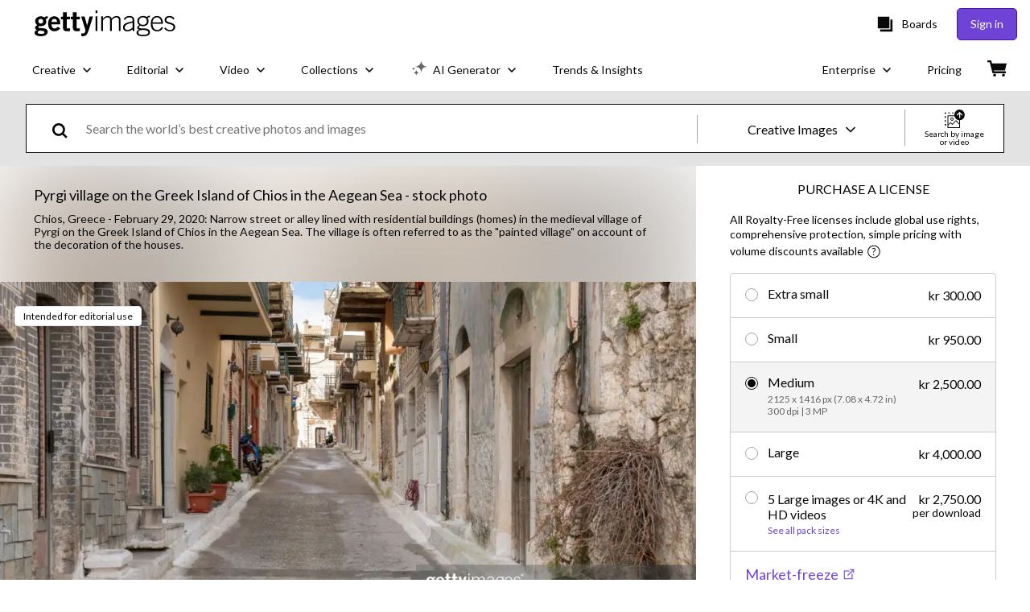

--- FILE ---
content_type: text/javascript; charset=utf-8
request_url: https://www.gettyimages.no/components/search-bar/static/3511.eba9043f83ae8c18e0f2.js
body_size: 22388
content:
(self.webpackChunksearch_bar=self.webpackChunksearch_bar||[]).push([[3511],{7134:function(e,t,a){var s={"./getty/cs":[1193,8125],"./getty/cs.yml":[1193,8125],"./getty/de":[42,9562],"./getty/de.yml":[42,9562],"./getty/en-gb":[292,6560],"./getty/en-gb.yml":[292,6560],"./getty/en-us":[839,7975],"./getty/en-us.yml":[839,7975],"./getty/es":[4119,3879],"./getty/es.yml":[4119,3879],"./getty/fi":[6056,5516],"./getty/fi.yml":[6056,5516],"./getty/fr":[6207,3551],"./getty/fr.yml":[6207,3551],"./getty/hu":[3214,6158],"./getty/hu.yml":[3214,6158],"./getty/id":[2584,6044],"./getty/id.yml":[2584,6044],"./getty/it":[5720,4604],"./getty/it.yml":[5720,4604],"./getty/ja":[3884,7056],"./getty/ja.yml":[3884,7056],"./getty/ko":[837,3657],"./getty/ko.yml":[837,3657],"./getty/nl":[4157,3625],"./getty/nl.yml":[4157,3625],"./getty/pl":[2279,4583],"./getty/pl.yml":[2279,4583],"./getty/pt-br":[1368,5484],"./getty/pt-br.yml":[1368,5484],"./getty/pt-pt":[2448,8924],"./getty/pt-pt.yml":[2448,8924],"./getty/ro":[7398,5238],"./getty/ro.yml":[7398,5238],"./getty/ru":[9480,1308],"./getty/ru.yml":[9480,1308],"./getty/sv":[4708,2816],"./getty/sv.yml":[4708,2816],"./getty/th":[6668,4927],"./getty/th.yml":[6668,4927],"./getty/tr":[8073,997],"./getty/tr.yml":[8073,997],"./getty/uk":[9295,8575],"./getty/uk.yml":[9295,8575],"./getty/vi":[5064,3836],"./getty/vi.yml":[5064,3836],"./getty/zh-hk":[841,7581],"./getty/zh-hk.yml":[841,7581],"./istock/cs":[4859,4127],"./istock/cs.yml":[4859,4127],"./istock/de":[7132,1716],"./istock/de.yml":[7132,1716],"./istock/en-gb":[4966,4562],"./istock/en-gb.yml":[4966,4562],"./istock/en-us":[3917,45],"./istock/en-us.yml":[3917,45],"./istock/es":[437,4901],"./istock/es.yml":[437,4901],"./istock/fi":[710,4130],"./istock/fi.yml":[710,4130],"./istock/fr":[4249,4593],"./istock/fr.yml":[4249,4593],"./istock/hu":[8144,3072],"./istock/hu.yml":[8144,3072],"./istock/id":[3074,4790],"./istock/id.yml":[3074,4790],"./istock/it":[1378,3350],"./istock/it.yml":[1378,3350],"./istock/ja":[2954,414],"./istock/ja.yml":[2954,414],"./istock/ko":[2239,1851],"./istock/ko.yml":[2239,1851],"./istock/nl":[3443,7399],"./istock/nl.yml":[3443,7399],"./istock/pl":[7953,8025],"./istock/pl.yml":[7953,8025],"./istock/pt-br":[950,1714],"./istock/pt-br.yml":[950,1714],"./istock/pt-pt":[6518,5618],"./istock/pt-pt.yml":[6518,5618],"./istock/ro":[552,8104],"./istock/ro.yml":[552,8104],"./istock/ru":[22,3330],"./istock/ru.yml":[22,3330],"./istock/sv":[7126,5682],"./istock/sv.yml":[7126,5682],"./istock/th":[3222,5617],"./istock/th.yml":[3222,5617],"./istock/tr":[6031,843],"./istock/tr.yml":[6031,843],"./istock/uk":[4317,2109],"./istock/uk.yml":[4317,2109],"./istock/vi":[7062,5746],"./istock/vi.yml":[7062,5746],"./istock/zh-hk":[1335,3331],"./istock/zh-hk.yml":[1335,3331]};function r(e){if(!a.o(s,e))return Promise.resolve().then(function(){var t=new Error("Cannot find module '"+e+"'");throw t.code="MODULE_NOT_FOUND",t});var t=s[e],r=t[0];return a.e(t[1]).then(function(){return a.t(r,23)})}r.keys=function(){return Object.keys(s)},r.id=7134,e.exports=r},294:function(e,t,a){var s={"./ImportTheme.js":[1380],"./getty.js":[2422,9385,8516],"./istock.js":[9283,513,5166],"./pond5.js":[5353,7094,1829],"./shutterstock.js":[2904,7094,3176]};function r(e){if(!a.o(s,e))return Promise.resolve().then(function(){var t=new Error("Cannot find module '"+e+"'");throw t.code="MODULE_NOT_FOUND",t});var t=s[e],r=t[0];return Promise.all(t.slice(1).map(a.e)).then(function(){return a(r)})}r.keys=function(){return Object.keys(s)},r.id=294,e.exports=r},4182:function(e,t,a){"use strict";var s=a(9998),r=a(2050),n=a(5185),c=a(4128),i=a(2695),o=a(4848);t.A=({children:e,styles:t})=>{const a=(0,i.VK)(),l=(0,c.Cz)(),h=(0,s.useRef)(),d=(0,s.useRef)(),u=(0,s.useRef)(),[m]=(0,r.A)(250),g=()=>{if(!a.options.peekyScroll)return;if(!h.current)return;let e=null;const{height:t}=h.current.getBoundingClientRect(),s=h.current.getBoundingClientRect().top,r=document.scrollingElement.scrollTop;e=s>0?"none":(e=>u.current&&u.current>e)(r)?"docked":s>t?"docked-up":"none",u.current=r,e!==a.peekyScrollMode&&a.updateSearchBarPeekyMode(e)},[p,y]=(0,n.A)("scroll",()=>{a.options.hideOnScroll&&a.inFocus&&a.updateSearchBar({inFocus:!1}),g()});return(0,s.useEffect)(()=>{y(),(a.inFocus||a.options.peekyScroll)&&p()},[a.inFocus,a.options.peekyScroll]),(0,s.useEffect)(()=>{a.options.hideOnScroll&&a.inFocus&&(y(),m(p))},[a.inFocus]),(0,s.useEffect)(()=>{if(a.updated()){if(a.options.performSearch)(()=>{const e={};Object.keys(a.searchParameters).forEach(t=>{a.searchParameters[t]&&(e[t]=a.searchParameters[t])}),window.location=l.traditionalSearchPath(e)})();else{const e=new CustomEvent("searchbar.updated",{detail:a.searchParameters});document.dispatchEvent(e)}a.setStatusToReady()}},[a.status]),(0,s.useEffect)(()=>{const e=e=>{a.updateSearchBar(e.detail)};return document.addEventListener("search.updated",e),()=>document.removeEventListener("search.updated",e)},[]),(0,o.jsx)("div",{ref:h,className:t.container,"data-testid":"container-search-bar",children:(0,o.jsx)("div",{ref:d,className:`${t.content} ${(()=>{const e=[];return a.options.peekyScroll&&("docked"===a.peekyScrollMode?e.push(t.docked):"docked-up"===a.peekyScrollMode&&(e.push(t.docked),e.push(t.up))),e.join(" ")})()}`,children:e})})}},5454:function(e,t,a){"use strict";a.d(t,{u:function(){return Ee},IW:function(){return L.A},Gd:function(){return O},Xn:function(){return U}});var s=a(9998),r=a.n(s),n=a(7726),c=a.n(n),i=a(8831),o=a(9452),l=a(7006),h=a(2695);function d(){return d=Object.assign?Object.assign.bind():function(e){for(var t=1;t<arguments.length;t++){var a=arguments[t];for(var s in a)({}).hasOwnProperty.call(a,s)&&(e[s]=a[s])}return e},d.apply(null,arguments)}var u=({styles:e={},...t})=>r().createElement("svg",d({viewBox:"0 0 22 22",fill:"none",xmlns:"http://www.w3.org/2000/svg"},t),r().createElement("path",{d:"M39.4 38.1l-7.2-7.2c2.1-2.4 3.4-5.6 3.4-9 0-7.3-6.4-13.7-13.7-13.7-7.6 0-13.7 6.1-13.7 13.7s6.1 13.7 13.7 13.7c3.5 0 6.6-1.3 9.1-3.5l7.2 7.2c.2.2.5.2.7 0l.5-.5c.2-.2.2-.5 0-.7zm-17.5-4.3c-6.6 0-12-5.4-12-11.9 0-6.6 5.4-12 12-12 6.4 0 12 5.6 12 12-.1 6.6-5.4 11.9-12 11.9z",fill:"#0D0D0D"}));function m(){return m=Object.assign?Object.assign.bind():function(e){for(var t=1;t<arguments.length;t++){var a=arguments[t];for(var s in a)({}).hasOwnProperty.call(a,s)&&(e[s]=a[s])}return e},m.apply(null,arguments)}var g=({styles:e={},...t})=>r().createElement("svg",m({xmlns:"http://www.w3.org/2000/svg",viewBox:"0 0 18.796 18.927"},t),r().createElement("path",{d:"M18.796 16.904l-4.378-4.378a7.892 7.892 0 001.467-4.583C15.885 3.563 12.322 0 7.943 0 3.563 0 0 3.563 0 7.943c0 4.38 3.563 7.943 7.943 7.943a7.89 7.89 0 004.583-1.467l4.378 4.377 1.892-1.892zM7.943 13.209a5.272 5.272 0 01-5.267-5.266 5.272 5.272 0 015.267-5.267 5.272 5.272 0 015.266 5.267 5.272 5.272 0 01-5.266 5.266z"}));function p(){return p=Object.assign?Object.assign.bind():function(e){for(var t=1;t<arguments.length;t++){var a=arguments[t];for(var s in a)({}).hasOwnProperty.call(a,s)&&(e[s]=a[s])}return e},p.apply(null,arguments)}var y=({styles:e={},...t})=>r().createElement("svg",p({viewBox:"0 0 14 14",xmlns:"http://www.w3.org/2000/svg"},t),r().createElement("path",{d:"M12.785.21L7.007 5.986 1.231.21A.71.71 0 00.227 1.212l5.78 5.78-5.78 5.78a.71.71 0 00.31 1.206.706.706 0 00.694-.203l5.778-5.78 5.78 5.78a.71.71 0 00.985-.019.706.706 0 00.017-.985l-5.777-5.78 5.777-5.779A.71.71 0 0013.29 0a.71.71 0 00-.504.21z",fillRule:"evenodd"}));function _(){return _=Object.assign?Object.assign.bind():function(e){for(var t=1;t<arguments.length;t++){var a=arguments[t];for(var s in a)({}).hasOwnProperty.call(a,s)&&(e[s]=a[s])}return e},_.apply(null,arguments)}var v=({styles:e={},...t})=>r().createElement("svg",_({version:"1.1",id:"Layer_1",xmlns:"http://www.w3.org/2000/svg",x:"0",y:"0",width:"134",height:"134",viewBox:"0 0 134 134",xmlSpace:"preserve"},t),r().createElement("circle",{cx:"67",cy:"67",r:"65",fill:"#d2d2d2"}),r().createElement("path",{d:"M67 2c35.841 0 65 29.159 65 65s-29.159 65-65 65S2 102.841 2 67 31.159 2 67 2m0-1C30.55 1 1 30.55 1 67s29.55 66 66 66 66-29.55 66-66S103.45 1 67 1z",fill:"#0c0d0d",opacity:".2"}),r().createElement("path",{className:e.st3||"st3",d:"M65.92 66.34h2.16c14.802.421 30.928 6.062 29.283 20.349l-1.618 13.322c-.844 6.814-5.208 7.827-13.972 7.865H52.23c-8.765-.038-13.13-1.05-13.974-7.865l-1.62-13.322C34.994 72.402 51.12 66.761 65.92 66.341zM49.432 43.934c0-9.819 7.989-17.81 17.807-17.81 9.822 0 17.81 7.991 17.81 17.81 0 9.819-7.988 17.807-17.81 17.807-9.818 0-17.807-7.988-17.807-17.807z"}));function f(){return f=Object.assign?Object.assign.bind():function(e){for(var t=1;t<arguments.length;t++){var a=arguments[t];for(var s in a)({}).hasOwnProperty.call(a,s)&&(e[s]=a[s])}return e},f.apply(null,arguments)}var S=({styles:e={},...t})=>r().createElement("svg",f({width:"8",height:"8",viewBox:"0 0 8 8"},t),r().createElement("path",{d:"M8 1.053L7.474.526 6.947 0 4 2.947 1.053 0 .526.526 0 1.053 2.947 4 0 6.947l.526.527.527.526L4 5.053 6.947 8l.527-.526L8 6.947 5.053 4z"}));function w(){return w=Object.assign?Object.assign.bind():function(e){for(var t=1;t<arguments.length;t++){var a=arguments[t];for(var s in a)({}).hasOwnProperty.call(a,s)&&(e[s]=a[s])}return e},w.apply(null,arguments)}var b=({styles:e={},...t})=>r().createElement("svg",w({height:"19",viewBox:"0 0 17 13",xmlns:"http://www.w3.org/2000/svg",className:e["AssetTypeToggle-module__icon___KzWQf"]||"AssetTypeToggle-module__icon___KzWQf"},t),r().createElement("path",{fillRule:"evenodd",clipRule:"evenodd",d:"M2.652.175a2 2 0 00-2 2v8.017a2 2 0 002 2h12a2 2 0 002-2V2.175a2 2 0 00-2-2h-12zm.545 10.298H14.2a.5.5 0 00.393-.81L11.409 5.62a.5.5 0 00-.778-.01l-2.725 3.3-2-1.922a.5.5 0 00-.719.026L2.825 9.64a.5.5 0 00.372.834z"})),k="fa7Oaw6xq2Yy3eeLJ4DW",x="Ak1nyGApxaA0dcoosYOq",A="hdWlktH29kZC4V3awmyu",E="KyAZW2tf8oeUjX3sbD87",j="YuqLJaA9z6BAFq8Ns2q3",C="En41P1xpxPqXERLNcXch",N="N42A0bq9BSvPAb9y83kX",P=a(4848);var I=()=>{const e=(0,o.Z)(),t=(0,l.c)(),a=(0,h.VK)(),s=(0,h.Zr)(),r=e=>{a.updateSearchBarSearchParameters({[e]:null}),a.setStatusToUpdated(),s.sendItemSelectedSignal("clear_parameter_and_search",e)},n=()=>{const e=a.options.showSearchByImageThumb,s=a.searchParameters.imageurl;let n="";if(s){const e=s.replace(/-/g,"+").replace(/_/g,"/");n="undefined"!=typeof window?window.atob(e).toString():Buffer.from(e,"base64").toString()}return a.searchByImageSearch()?(0,P.jsxs)("button",{className:x,onClick:()=>r("searchbyimage"),type:"button",children:[e?(0,P.jsx)("img",{className:N,src:n,onError:e=>e.target.style.display="none","data-testid":"search-by-image-image",alt:"similar content thumbnail"}):(0,P.jsx)(b,{className:j}),(0,P.jsx)("span",{className:E,children:t("search_box.sbi-result-uploadedimage")}),(0,P.jsx)(S,{className:A})]}):null};return a.similarContentSearch()||a.searchByImageSearch()||a.portfolioSearch()?(0,P.jsxs)("div",{className:k,"data-testid":"container-context-buttons",children:[a.similarContentSearch()&&a.similarAsset?(0,P.jsxs)("button",{className:x,onClick:()=>r("morelikethis"),type:"button",children:[(0,P.jsx)("img",{className:N,src:a.similarAsset.thumbUrl,alt:"similar content thumbnail"}),(0,P.jsx)("span",{className:E,children:t("search_box.similar_content")}),(0,P.jsx)(S,{className:A})]}):null,n(),a.portfolioSearch()&&a.contributor&&!e.isGetty()?(0,P.jsxs)("button",{className:x,onClick:()=>r("contributor"),type:"button",children:[a.contributor.pictureUrl?(0,P.jsx)("img",{className:N,src:a.contributor.pictureUrl,alt:"contributor"}):null,a.contributor.pictureUrl?null:(0,P.jsx)(v,{className:C,viewBox:"0 0 134 134"}),(0,P.jsx)("span",{className:E,children:t("portfolio")}),(0,P.jsx)(S,{className:A})]}):null]}):null},R={"badge-new-text":"htSi4lJ6jCydEA1G0VWh",newIcon:"a6SBxd9M6ADA2z4E_7cg",container:"i3APGgZhA49fuqSJ0TQr",containerSearchbarRefresh:"R84kt305ELhQzTNEm2VQ",IconSearch:"vrx07OTFzv9jTQ3Xj2fH",buttonSearch:"Kx6ypZux2WimcfnEVVZA",buttonClear:"hEQnHxMK5IwrVZeWXHnS",divider:"f59sIgyZlJkV5PDBgo18",iconSearch:"R6Mc_7J2wm3CG0nnsp5W",iconClear:"eg0QWkmkzLs1yFL21kdZ",form:"bMSCpecD75dThqpkEs23",input:"s59uCCebP4_dnDJCBW4n",autosuggest:"fOsDXCBpRJqs59YiWCuA",dismissibleTooltip:"c_v_Ax5K4C6hpOMi42Qr",tooltipContentWrapper:"G2kjNmM8I3cvbHDWxmNj",tooltipContent:"kYpYZRlQgGVuDO8k5Ys3",bold:"rHkegR7c5rFU2wNgsX2T"},T={container:"zLjdU1E5w3ZDNnEeWubn",buttonSearch:"Jg9p8T5_z1SuKGKwIHyG",buttonClear:"Aa79W_tFEr4y330V8fr3",iconSearch:"b7KHUrLwkKEgtYDvtNCE",iconClear:"NPsr65smgPRF7WjQFf73",form:"MJ2eQAfnZvJUvbij1tPJ",input:"JI3Szk1xwR_MiDJATtPl",autosuggest:"RX94lLPYihJHpMptEbal"};var O=({placeholders:e,showSearchIcon:t=!1})=>{const a=(0,h.VK)(),r=(0,i.F)(),n=(0,h.Zr)(),d=(0,l.c)(),m=(0,o.Z)(),p=m.isGetty()?T:R,_=m.isGetty()?g:u,v=a.searchParameters.phrase||"",f=e=>{e.preventDefault(),(0!==v.length||a.options.allowBlankSearches||a.specialSearch())&&(a.updateSearchBar({inFocus:!1}),a.setStatusToUpdated(),document?.activeElement?.blur(),n.sendItemSelectedSignal("searchbox",v))},S=()=>{(0,s.startTransition)(()=>{a.updateSearchBar({inFocus:!0})})},w=(0,s.useMemo)(()=>c().bind(p.container)(p.container,{[p.containerSearchbarRefresh]:m.isIstock()}),[m.isIstock()]),b=(0,s.useMemo)(()=>(0,P.jsx)("button",{"aria-label":"search",className:p.buttonSearch,onClick:e=>f(e),type:"button",children:(0,P.jsx)(_,{className:p.IconSearch,viewBox:"0 0 48 48"})}),[]);return(0,P.jsxs)("div",{className:w,"data-testid":"container-search-box",children:[m.isGetty()||t?b:null,(0,P.jsx)(I,{}),(0,P.jsx)("form",{"aria-label":"form",method:"GET",className:p.form,action:r.searchUrl(a.searchParameters.assettype),onSubmit:e=>f(e),children:(0,P.jsx)("input",{"aria-label":"text",autoComplete:"off",className:p.input,"data-autosuggest-from":"https://as.gettyservices.com:443/GettyImages.Autocomplete.KeywordService.Service/KeywordService1/Suggestedkeywords/{0}/{1}/{2}/{3}/{4}?usePopularity=true","data-testid":"container-search-box-input",name:"phrase",placeholder:(()=>{if(a.options.placeholder)return a.options.placeholder;if(a.similarContentSearch())return d(e.morelikethis);if(a.searchByImageSearch())return d(e.searchbyimage);if(a.imageAndFilmSearch())return d(e.imagefilm);if(a.videoTemplateSearch())return d(e.videotemplate);const t=e[(()=>{const{assettype:e,assetfiletype:t,family:s,mediatype:r}=a.searchParameters,n=[];return e&&n.push(e),["creative","editorial"].includes(s)&&n.push(s),r&&"unknown"!==r&&(n.push(r),t&&n.push(t)),n.join(".")})()];return d(t||e.image)})(),onChange:e=>{a.updateSearchBar({inFocus:!0}),a.updateSearchBarSearchParameters({phrase:e.target.value})},onClick:S,onFocus:S,value:v||""})}),v?.length>0&&(0,P.jsx)("button",{"aria-label":"clear",className:p.buttonClear,onClick:()=>{a.updateSearchBarSearchParameters({phrase:""})},type:"button",children:(0,P.jsx)(y,{className:p.iconClear})})]})},L=a(4182),z=a(6755),M=a(4986),B=a(5235),D={"badge-new-text":"xpXpoNegtMK1jaPDKCic",newIcon:"yFNmKz8hPlzEyXszj8d2",container:"HB9TE93CuX6sUX3zriJP",icon:"d5tNz4y9a6hex06oaJ6Q",label:"rNsoWNru57DBo2NGMhVA",holder:"hrnxj8jrVLTwi9Vs2Eg2",dismissibleTooltip:"cWZvca6SZdwLaOys8uvT",tooltipContentWrapper:"Kc7XzuIAiOrJ6pHkFbOg",tooltipContent:"dfl2WNp5LottWtdpzfkC"},F={"confirmed-checkmark":"_3Nl8hi678NTbRyZulDjp","black-checkmark":"LUqUiVI0CupvCIjIophY","badge-number":"d9lUkZPYhLdoYnJbev2m","badge-new-text":"tPBZt349TOvNAEpRL6DE","gi-icon-container":"SOOKIiEw0HrkQtURXlSd","search-magnifying-glass":"aydCWnuY4YNat3vffTXQ",container:"zpTq54eGegTxFCSw7c0G",icon:"TixbEK6WYmZooFdTSfyb",label:"H2Q8QUY9K3HkU8rhwExf",holder:"KbyY2kFNiagjV01Wr8h_"};function V(){return V=Object.assign?Object.assign.bind():function(e){for(var t=1;t<arguments.length;t++){var a=arguments[t];for(var s in a)({}).hasOwnProperty.call(a,s)&&(e[s]=a[s])}return e},V.apply(null,arguments)}var G=({styles:e={},...t})=>r().createElement("svg",V({width:"27",height:"25",viewBox:"0 0 27 25",fill:"none",xmlns:"http://www.w3.org/2000/svg"},t),r().createElement("g",{clipPath:"url(#clip0_994_14909)",fill:"#080808"},r().createElement("path",{d:"M2.026 21.404H0v-2.09h1.215v.836h.81v1.254zM1.215 16.675H0v-2.643h1.215v2.643zm0-5.285H0V8.75h1.215v2.639zM1.215 6.105H0v-2.09h2.026v1.254h-.81v.836zM12.262 5.272h-2.56V4.018h2.56v1.254zm-5.116 0h-2.56V4.018h2.552l.008 1.254zM9.759 15.178a2.094 2.094 0 01-1.502-.645 2.231 2.231 0 01-.621-1.55c0-.582.224-1.14.621-1.551a2.094 2.094 0 011.502-.644 2.098 2.098 0 011.502.644c.399.411.623.969.625 1.55 0 .583-.225 1.141-.623 1.553-.4.412-.94.643-1.504.643zm0-3.345a1.097 1.097 0 00-.785.338 1.169 1.169 0 00-.325.812c0 .304.117.596.325.811.208.216.49.338.785.339.295 0 .579-.121.787-.337a1.17 1.17 0 00.327-.813c0-.305-.118-.598-.326-.813a1.097 1.097 0 00-.788-.337z"}),r().createElement("path",{d:"M19.955 0a6.944 6.944 0 00-4.976 2.134 7.4 7.4 0 00-2.064 5.137c0 .184 0 .368.028.552H3.82v17.181h16.642v-10.49a6.965 6.965 0 004.638-2.301 7.405 7.405 0 001.888-4.942 7.4 7.4 0 00-2.062-5.134A6.944 6.944 0 0019.956 0zm-.506 23.959H4.833v-2.626l2.97-2.927 2.333 2.409 4.95-5.106 4.363 4.508v3.742zm0-5.21l-4.363-4.5-4.95 5.102-2.318-2.392-2.985 2.927V8.864h8.26a7.317 7.317 0 002.276 3.905 6.93 6.93 0 004.08 1.74v4.24zm3.61-10.529l-2.27-2.341v5.436h-1.446V5.879L17.072 8.22l-1.02-1.053 4.014-4.14 4.014 4.14-1.02 1.053z"})),r().createElement("defs",null,r().createElement("clipPath",{id:"clip0_994_14909"},r().createElement("path",{fill:"#fff",d:"M0 0h27v25H0z"}))));function W(){return W=Object.assign?Object.assign.bind():function(e){for(var t=1;t<arguments.length;t++){var a=arguments[t];for(var s in a)({}).hasOwnProperty.call(a,s)&&(e[s]=a[s])}return e},W.apply(null,arguments)}var K=({styles:e={},...t})=>r().createElement("svg",W({width:"36",height:"32",viewBox:"0 0 36 32",fill:"none",xmlns:"http://www.w3.org/2000/svg"},t),r().createElement("g",{clipPath:"url(#clip0_992_14699)",fill:"#666E6E"},r().createElement("path",{d:"M2.603 26.096H1.041c-.276 0-.54-.112-.736-.31A1.066 1.066 0 010 25.04v-1.586c0-.28.11-.55.305-.748a1.033 1.033 0 011.473 0c.195.199.304.468.304.748v.529h.521c.276 0 .541.11.736.31a1.066 1.066 0 010 1.494c-.195.198-.46.31-.736.31zM1.041 20.683c-.276 0-.54-.111-.736-.31A1.065 1.065 0 010 19.627v-2.87c0-.28.11-.55.305-.748a1.033 1.033 0 011.473 0c.195.199.304.468.304.748v2.87c0 .28-.11.55-.304.747-.196.199-.46.31-.737.31zm0-6.702c-.276 0-.54-.112-.736-.31A1.066 1.066 0 010 12.924v-2.87c0-.28.11-.55.305-.748a1.033 1.033 0 011.473 0c.195.198.304.467.304.748v2.87c0 .28-.11.549-.304.747-.196.198-.46.31-.737.31zM1.041 7.284c-.276 0-.54-.112-.736-.31A1.065 1.065 0 010 6.227V4.64c0-.28.11-.55.305-.748.195-.198.46-.31.736-.31h1.562c.276 0 .541.112.736.31a1.065 1.065 0 010 1.495c-.195.199-.46.31-.736.31h-.52v.529c0 .28-.11.549-.305.747-.196.198-.46.31-.737.31zM15.8 5.698h-2.827c-.276 0-.54-.111-.736-.31a1.065 1.065 0 010-1.495c.196-.198.46-.31.736-.31H15.8c.277 0 .541.112.737.31a1.065 1.065 0 010 1.495c-.196.199-.46.31-.736.31zm-6.596 0H6.372c-.276 0-.54-.111-.736-.31a1.065 1.065 0 010-1.495c.195-.198.46-.31.736-.31h2.832c.276 0 .541.112.737.31a1.066 1.066 0 010 1.495c-.196.199-.46.31-.737.31zM13.848 19.584a3.1 3.1 0 01-2.209-.93 3.196 3.196 0 01-.914-2.242c0-.84.329-1.648.915-2.242a3.1 3.1 0 012.208-.93 3.1 3.1 0 012.209.93c.586.594.915 1.401.915 2.242s-.33 1.648-.915 2.243a3.1 3.1 0 01-2.209.929zm0-4.229c-.276 0-.54.111-.736.31a1.065 1.065 0 000 1.495 1.033 1.033 0 001.473 0 1.065 1.065 0 000-1.495 1.033 1.033 0 00-.737-.31z"}),r().createElement("path",{d:"M26.952 0a8.995 8.995 0 00-6.399 2.695 9.274 9.274 0 00-2.655 6.497v.301H6.862c-.277 0-.541.112-.737.31a1.065 1.065 0 00-.305.747v20.398c0 .28.11.55.305.748.196.198.46.31.737.31h20.09c.276 0 .54-.112.736-.31.195-.199.305-.468.305-.748V18.315a9.02 9.02 0 005.71-3.017 9.274 9.274 0 00-.356-12.6A8.995 8.995 0 0026.952 0zM25.91 29.891H7.903v-2.754l3.42-3.303 2.27 2.31a1.04 1.04 0 00.737.31 1.027 1.027 0 00.736-.31l5.623-5.71 5.206 5.287.015 4.17zm0-7.146l-4.487-4.551a1.04 1.04 0 00-.737-.31 1.028 1.028 0 00-.736.31l-5.618 5.708-2.254-2.294a1.033 1.033 0 00-1.458 0l-2.717 2.643V11.64h10.323a9.227 9.227 0 002.834 4.545 9.003 9.003 0 004.85 2.163v4.398zm4.368-13.02L28.02 7.433v5.925c0 .25-.098.489-.271.665a.92.92 0 01-1.313 0 .954.954 0 01-.275-.665V7.432l-2.259 2.294a.92.92 0 01-.656.278.91.91 0 01-.656-.278.936.936 0 01-.274-.666.95.95 0 01.274-.666l3.858-3.917a.904.904 0 011.286 0L31.59 8.4a.937.937 0 01.275.666.948.948 0 01-.576.871.91.91 0 01-1.01-.21z"})),r().createElement("defs",null,r().createElement("clipPath",{id:"clip0_992_14699"},r().createElement("path",{fill:"#fff",d:"M0 0h36v32H0z"}))));const H=(0,B._h)({asyncImport:e=>Promise.all([a.e(3894),a.e(8774)]).then(a.bind(a,6367)),chunkName:e=>"SearchByImageModal-SearchByImageModal",options:{}});var Z=({assetType:e})=>{const t=(0,l.c)(),a=(0,o.Z)(),r=a.isGetty(),[n,c]=(0,s.useState)(!1);let i=D;r&&(i=F);const h=e=>{const t=e.target.currentSrc;/https:\/\/media\..*-{0,1}(istockphoto|gettyimages)\.com\/.*/.test(t)&&e.dataTransfer.setData("text/uri-list",t)};(0,s.useEffect)(()=>(document.addEventListener("dragstart",h),()=>{document.removeEventListener("dragstart",h)}));const d=e=>{(()=>{const e=(0,z.A)({event:"open_modal",modal_content:"search_by_asset",modal_type:"detailed_modal",cta_text:void 0,ui_element_location:"search_by_asset_camera_icon",modal_selection:"search_by_image_button"});(0,M.C)(e)})(),c(!0)},u=()=>c(!1),m=a.isGetty()?G:K,g=(0,s.useMemo)(()=>(0,P.jsx)(s.Suspense,{children:(0,P.jsx)(H,{isOpen:n,handleCloseModal:u,assetType:e})}),[n]);return(0,P.jsxs)("div",{className:i.holder,children:[(0,P.jsxs)("button",{className:i.container,title:t("search_by_image_or_video"),onClick:()=>d(),onDragEnter:()=>d(),"data-testid":"search-by-image-button",type:"button",children:[(0,P.jsx)(m,{className:i.icon}),(0,P.jsx)("span",{className:i.label,children:t("search_by_image_or_video")})]}),n?g:null]})};var U=()=>{const e=(0,h.VK)();return!e.creativeSearch()&&!e.allFilmSearch()||e.videoTemplateSearch()?null:(0,P.jsx)(Z,{assetType:e.assetType()})},Y=a(9892),J=a(8581),q=a.n(J);const Q=(0,s.createContext)(),X=({children:e,options:t})=>{const a={previousSearchPhrase:"",siteBundleId:705,siteLocale:"en-us",searchAssetType:"image",searchAssetFamily:"creative",maxAssetSize:8},r=(0,s.useMemo)(()=>({...a,...t}),[t]);return(0,P.jsx)(Q.Provider,{value:r,children:e})};var $={recentSearchListItem:"xXlKJ54LNy8Woh9oTe0g",recentSearch:"SZqNtq2VCODdezKn46NC",holder:"bKDjs5JM2SGiYhnCA4ho",clearIcon:"bg13Jw7atVAgsuJNA_Gn",searchIcon:"u6faY_DY6znKGuvPUNxW",link:"RQK1CPk9c63Qsj34NSSc",selected:"GelNHtJfe8qfiqVkHac2"},ee={recentSearchListItem:"AKI3mdv0CAlgjo2MmmpP",recentSearch:"DGvxbfm8HnETi5sKCQxz",holder:"AdjqzM4nMfr7BSwcsKlC",clearIcon:"LsPvLcikOsD03_YkzMGF",searchIcon:"P7LN3hTnzhQHTDPf5q1A",link:"z_5aZUxKqe7DWjDz4KDA",selected:"GGk6kBFubiJvnmAm30Y9"};function te(){return te=Object.assign?Object.assign.bind():function(e){for(var t=1;t<arguments.length;t++){var a=arguments[t];for(var s in a)({}).hasOwnProperty.call(a,s)&&(e[s]=a[s])}return e},te.apply(null,arguments)}var ae=({styles:e={},...t})=>r().createElement("svg",te({xmlns:"http://www.w3.org/2000/svg",version:"1.1",id:"Layer_3",x:"0",y:"0",width:"15.912",height:"14.593",xmlSpace:"preserve"},t),r().createElement("path",{className:e.st0||"st0",d:"M10.163 9.731a.748.748 0 01-.53-.22L8.137 8.019a.75.75 0 01-.22-.53V4.335a.75.75 0 011.5 0v2.84l1.275 1.275a.75.75 0 01-.53 1.28z"}),r().createElement("path",{className:e.st0||"st0",d:"M8.669.11c-3.722 0-6.794 2.825-7.19 6.442l-.062-.062A.75.75 0 00.356 7.55l1.296 1.3a.751.751 0 001.061 0l1.298-1.3a.75.75 0 000-1.06.743.743 0 00-1-.04c.431-2.738 2.8-4.84 5.658-4.84 3.162 0 5.735 2.573 5.735 5.735S11.83 13.08 8.669 13.08a5.693 5.693 0 01-4.591-2.297.75.75 0 10-1.2.9 7.18 7.18 0 005.79 2.897c3.99 0 7.236-3.246 7.236-7.235S12.658.11 8.669.11z"}));function se(){return se=Object.assign?Object.assign.bind():function(e){for(var t=1;t<arguments.length;t++){var a=arguments[t];for(var s in a)({}).hasOwnProperty.call(a,s)&&(e[s]=a[s])}return e},se.apply(null,arguments)}var re=({styles:e={},...t})=>r().createElement("svg",se({xmlns:"http://www.w3.org/2000/svg",viewBox:"0 0 15.076 15.076"},t),r().createElement("path",{d:"M7.538 0a7.538 7.538 0 100 15.076A7.538 7.538 0 007.538 0zm3.271 10.043L6.89 8.625V3.544h1.3v4.169l3.063 1.108-.443 1.222z"}));var ne=({search:e,selected:t=!1})=>{const a=(0,h.VK)(),r=(0,s.useContext)(Q),n=(0,o.Z)(),i=n.isGetty()?ee:$,l=c().bind(i),d=(0,h.Zr)(),u=e=>{r.sendTracking("SEARCH_CLICK"),d.sendItemSelectedSignal("recent_search",e),a.updateSearchBarSearchParameters({phrase:e}),a.updateSearchBar({inFocus:!1}),a.setStatusToUpdated()};return(0,P.jsx)("li",{"data-testid":"search-item",className:i.recentSearchListItem,children:(0,P.jsxs)("div",{className:l(i.recentSearch,{selected:t}),onClick:()=>u(e.phrase),onKeyDown:()=>u(e.phrase),"data-testid":"recent-search-select",role:"button",tabIndex:0,children:[(0,P.jsxs)("div",{className:i.holder,children:[(0,P.jsx)("div",{className:i.searchIcon,children:n.isGetty()?(0,P.jsx)(re,{}):(0,P.jsx)(ae,{})}),(0,P.jsx)("span",{className:i.link,children:e.phrase})]}),(0,P.jsx)("button",{className:i.clearIcon,onClick:t=>((e,t)=>{e.stopPropagation(),r.sendTracking("SEARCH_REMOVE"),r.removeRecentSearch(t),r.setRecentSearches(r.recentSearches.filter(e=>e.phrase!==t))})(t,e.phrase),"data-testid":"recent-search-remove",type:"button",children:(0,P.jsx)(y,{})})]})})},ce={container:"CDTIWoPARNjw11CvT5VA",header:"vASC6Va7Dy4LXd7gc3CQ",recentSearchesTitle:"gR_NKRuOLY_OjJoEu0dH",textDivider:"s6ogviXVYG5zPrmLnIkA",clearAll:"wUCPrO29mr0opmjoTDYQ"},ie={container:"HK_d3Dl4qCgNO08GJ8Sc",header:"udMborhG4I14TzDayGHx",recentSearchesTitle:"aBi5T7ZnFwBs3R0G96Lk",textDivider:"GFbzEWrL4nw7h2x3yuuj",clearAll:"lqCA9IO8thMzjYZO2_E_"};var oe=()=>{const e=(0,l.c)(),t=(0,h.VK)(),a=(0,s.useContext)(Q),r=(0,o.Z)().isGetty()?ie:ce,n=t.searchParameters.phrase||"";(0,s.useEffect)(()=>{const e=a.getRecentSearches();a.setRecentSearches(e)},[t.inFocus]);const c=e=>a.keyIndex===e;return t.inFocus&&0===n.length&&a.recentSearches.length>0?(0,P.jsxs)("div",{className:r.container,children:[(0,P.jsxs)("header",{className:r.header,"data-testid":"searches-header",children:[(0,P.jsx)("div",{className:r.recentSearchesTitle,children:e("recent_searches_caps")}),(0,P.jsx)("div",{className:r.textDivider}),(0,P.jsx)("button",{className:r.clearAll,onClick:()=>(a.sendTracking("SEARCH_CLEAR_ALL"),a.clearRecentSearches(),void a.setRecentSearches([])),target:"_self","data-testid":"recent-searches-clear-all",type:"button",children:e("clear_all")})]}),(0,P.jsx)("ul",{"data-testid":"searches-list",children:a.recentSearches.map((e,t)=>(0,P.jsx)(ne,{search:e,selected:c(t)},e?.phrase))})]}):null},le=a(4287);function he(){return he=Object.assign?Object.assign.bind():function(e){for(var t=1;t<arguments.length;t++){var a=arguments[t];for(var s in a)({}).hasOwnProperty.call(a,s)&&(e[s]=a[s])}return e},he.apply(null,arguments)}var de=({styles:e={},...t})=>r().createElement("svg",he({viewBox:"0 0 14 14",xmlns:"http://www.w3.org/2000/svg"},t),r().createElement("path",{d:"M12.785.21L7.007 5.986 1.231.21A.71.71 0 00.227 1.212l5.78 5.78-5.78 5.78a.71.71 0 00.31 1.206.706.706 0 00.694-.203l5.778-5.78 5.78 5.78c.28.258.715.252.985-.019a.706.706 0 00.017-.985l-5.777-5.78 5.777-5.779A.71.71 0 0013.29 0a.71.71 0 00-.504.21z",fillRule:"evenodd"})),ue={wrapper:"CqmBn2bWmyFhpjVhsjeW",image:"B4VXnwnE5UWki6ZE_gLy",clearIcon:"aFWJZVeNAuERQGz70ZMD",imageContainer:"qX8uj8UjPY0USyXiEzHz"},me={wrapper:"bvNbzHDE3OxSIXpQjCFN",image:"PBjAFwZ8alaT0XetzS7Y",clearIcon:"Yiv6yh7_UCzV0Z29nG2X",imageContainer:"qn6pDrKvzRLkrCSrDcgC"};var ge=({asset:e})=>{const t=(0,s.useContext)(Q),a=(0,i.F)(),r=(0,o.Z)().isGetty()?me:ue,n=()=>{t.sendTracking("ASSET_REMOVE"),t.removeRecentlyViewedAsset(e.id),t.setRecentAssets(t.recentAssets.filter(t=>t.id!==e.id))},c=(()=>{const t=e.width?e.width:0,a=e.height?e.height:0,s=Math.min(100/t,100/a);return{width:Math.floor(t*s),height:Math.floor(a*s)}})();return(0,P.jsxs)("div",{className:r.wrapper,"data-testid":"asset-item",style:{"--width":c.width,"--height":c.height},children:[(0,P.jsx)("a",{onClick:()=>{t.sendTracking("ASSET_CLICK")},href:a.assetPath(e.id),target:"_blank","data-testid":"recent-asset-select",rel:"noreferrer",children:(0,P.jsx)(le.A,{className:r.image,src:e.deliveryUrl,alt:"recently viewed asset"})}),(0,P.jsx)("div",{className:r.clearIcon,onClick:()=>n(),onKeyDown:()=>n(),"data-testid":"recent-asset-remove",role:"button",tabIndex:0,children:(0,P.jsx)(de,{})})]})},pe={container:"shz0y5wYSEf5Gb2nwAFB",header:"rpOZj2XCAwdvtu7DfsE4",title:"UWmRw669RUt4kr1LWYG5",textDivider:"QZOLS2837lkZJQh3JrdQ",clearAll:"faMFrTr63hNwfW9cWEUG",viewAll:"a_PvCbOjkvDgfV6tMW4Z",assetContainer:"cOpgCHx1Qk0aaGHdrCGR"},ye={container:"fqWor71qPR5u3z6wi6XF",header:"sXbPLM4mCKF7YTlMOurc",title:"zBdN8G1643D5KPqWsu7t",textDivider:"Iyqc4yY6HuKS8NT8FGQG",clearAll:"Gn_kzTwqAMcUymkT2AZS",viewAll:"dLxlY6SdI27kt0KaGIzE",assetContainer:"f3nU_yjF8Ori2KYUUy0g"};var _e=()=>{const e=(0,o.Z)(),t=(0,l.c)(),a=(0,h.VK)(),r=(0,s.useContext)(Q),n=e.isGetty()?ye:pe,c=a.searchParameters.phrase||"";(0,s.useEffect)(()=>{const e=r.getRecentViewedAssets();r.setRecentAssets(e.slice(0,r?.maxAssetSize||8))},[a.inFocus]);return a.inFocus&&0===c.length&&r.recentAssets.length>0?(0,P.jsxs)("div",{className:n.container,children:[(0,P.jsxs)("header",{className:n.header,"data-testid":"assets-header",children:[(0,P.jsx)("div",{className:n.title,children:t("recently_viewed_caps")}),(0,P.jsx)("div",{className:n.textDivider}),(0,P.jsx)("button",{className:n.clearAll,onClick:()=>(r.sendTracking("ASSET_CLEAR_ALL"),r.clearRecentlyViewedAssets(),void r.setRecentAssets([])),"data-testid":"recent-assets-clear-all",type:"button",children:t("clear_all")}),(0,P.jsxs)("a",{className:n.viewAll,href:"/search/recently-viewed",onClick:()=>{r.sendTracking("ASSET_VIEW_ALL")},"data-testid":"recent-assets-view-all",children:[t("view_all_caps")," ",">"]})]}),(0,P.jsx)("div",{className:n.assetContainer,"data-testid":"assets-list",children:r.recentAssets.map(e=>(0,P.jsx)(ge,{asset:e},e.id))})]}):null},ve={item:"oW78nZO05q215kun6toZ","is-hovered":"C3VwvvIzHl2Dsq0MdxqS",searchIcon:"bX30WN4qiCPGBliPcRTg",link:"Q79o14atrHZhUmDUZAod",clearIcon:"tZ3XboINnfGX_TSb0IvM",selectedItem:"JFMHciCysKR8dnzxehDZ"},fe={item:"Dyr2LTNb5poYtyXfmkyr","is-hovered":"WkQDQG6Yrdh7jsbdwLhZ",searchIcon:"A62O_Wd3jKNt5IwY4GZA",link:"fg7SAtfcqVdjGJ2WwVdA",suggestionsPhrase:"C221OWbUKVr5Wjd_03v8",clearIcon:"JG3sPNtmuG2zoIFWs1b0",selectedItem:"uJG7TSCR27LecAYhqhWo"};var Se=({suggestion:e,suggestionsPhrase:t,withRemove:a=!1,selected:r})=>{const n=(0,h.VK)(),c=(0,h.Zr)(),i=(0,s.useContext)(Q),l=(0,s.useRef)(),d=(0,o.Z)(),u=d.isGetty()?fe:ve,m=d.isGetty()?re:ae,g=()=>{n.updateSearchBarSearchParameters({phrase:e}),n.updateSearchBar({inFocus:!1}),n.setStatusToUpdated(),i.sendTracking("SUGGESTION_CLICK"),c.sendItemSelectedSignal("suggestion",e)},p=()=>{if(!e.includes(t))return e;const a=e.split(t);return a.reduce((e,s,r)=>(s&&e.push((0,P.jsx)("span",{children:s},`fragment-suggestion-${r}`)),r<a.length-1&&e.push((0,P.jsx)("span",{className:u.suggestionsPhrase,children:t},`suggestion-${r}`)),e),[])};return(0,P.jsx)("li",{className:r?u.selectedItem:u.item,"data-testid":"suggestion",children:a?(0,P.jsxs)(P.Fragment,{children:[(0,P.jsx)("div",{className:u.searchIcon,children:(0,P.jsx)(m,{})}),(0,P.jsx)("button",{ref:l,className:u.link,onClick:()=>g(),"data-testid":"suggestion-item-selected",type:"button",children:p()}),(0,P.jsx)("button",{className:u.clearIcon,onClick:()=>(i.sendTracking("SEARCH_REMOVE"),i.removeRecentSearch(e),void i.setRecentSearches(i.recentSearches.filter(t=>t.phrase!==e))),"data-testid":"suggestion-item-with-remove",type:"button",children:(0,P.jsx)(y,{})})]}):(0,P.jsxs)(P.Fragment,{children:[(0,P.jsx)("div",{className:u.searchIcon}),(0,P.jsx)("button",{ref:l,className:u.link,onClick:()=>g(),"data-testid":"suggestion-item",type:"button",children:p()})]})})},we={container:"hQh9LhhbZl3_i51ZLDBu",list:"CBJC7andEMJYkVLbqfLM"},be={container:"VeNNb65T7SOFa97cmKwR",list:"vmjge2pg4itkuN7u2iV8"};var ke=()=>{const e=(0,h.VK)(),t=(0,s.useContext)(Q),[a,r]=(0,s.useState)(""),n=(0,o.Z)().isGetty()?be:we,c=e.searchParameters.phrase||"",i=(0,s.useDeferredValue)(e.inFocus&&c.length>0&&t.suggestions.length>0);(0,s.useEffect)(()=>{!e.inFocus||""===c||-1!==t.keyIndex&&t.suggestions.includes(c)||(async()=>{try{const e=await t.getSuggestions(c);t.setSuggestions(e),r(c)}catch(e){t.setSuggestions([]),r(null)}finally{t.setKeyIndex(-1)}})()},[e.searchParameters.phrase,e.inFocus]);const l=e=>t.keyIndex===e;return i?(0,P.jsx)("div",{className:n.container,children:(0,P.jsx)("ul",{className:n.list,"data-testid":"suggestions-list",children:t.suggestions.map((e,s)=>{const r=e.replace(/\s+/g,"-");let n=!1;return t.recentSearches.some(t=>e.toLowerCase()===t.phrase.toLowerCase())&&(n=!0),(0,P.jsx)(Se,{suggestion:e,suggestionsPhrase:a,withRemove:n,selected:l(s)},r)})})}):null},xe={container:"nqCY8z3ghdvL5Wln6_B1",containerSearchbarRefresh:"Vice6ius_0HkE35D61PL"},Ae={container:"_7HivDD9dMBKvolw8qxV",hidden:"EYDGLyf89Y5LZklvdj0w"};var Ee=({options:e,showRecent:t=!0})=>{const a=(0,h.VK)(),[r,n]=(0,s.useState)([]),[i,l]=(0,s.useState)([]),[d,u]=(0,s.useState)([]),[m,g]=(0,s.useState)(-1),[p,y]=(0,s.useState)(0),_=(0,h.lW)(),v=_.windowWidth<768,f=(0,o.Z)(),S=f.isGetty()?Ae:xe,w=a.searchParameters.phrase||"",b=()=>0===w.length,k=0,x=d.length-1,A=e=>{const t=d[e];g(e),a.updateSearchBarSearchParameters({phrase:t})},E=()=>a.inFocus&&w.length>0&&d.length>=1,j=e=>{switch(e.keyCode){case 40:(()=>{if(!E())return;let e;e=[-1,x].includes(m)?k:m+1,A(e)})();break;case 38:(()=>{if(!E())return;let e;e=[-1,k].includes(m)?x:m-1,A(e)})();break;case 27:g(-1),a.updateSearchBar({inFocus:!1})}};(0,s.useEffect)(()=>(window.addEventListener("keydown",j),()=>{window.removeEventListener("keydown",j)}),[j]),(0,s.useEffect)(()=>{u([])},[a.status]),(0,s.useEffect)(()=>{!b()&&a.inFocus||g(-1)},[w,a.inFocus]),(0,s.useEffect)(()=>{if(a.inFocus&&b()){const e=(0,Y.A)({event_name:"search_assist_options_shown",search_selection:"recent_searches,recently_viewed",ui_element_location:"search_bar_autosuggest"});(0,M.C)(e)}},[a.inFocus]),(0,s.useEffect)(()=>{y(window.innerWidth)},[]);const C={...e,keyIndex:m,setKeyIndex:g,recentSearches:r,setRecentSearches:n,recentAssets:i,setRecentAssets:l,suggestions:d,setSuggestions:u,sendTracking:e=>{let t;switch(e){case"SEARCH_CLEAR_ALL":t=(0,Y.A)({event_name:"select_search_assist_option",ui_element_location:"search_bar_assist_window",search_selection:"recent_searches-remove_all"});break;case"SEARCH_CLICK":window.localStorage.setItem("tracking-data.search-tools","autosuggest-recent"),t=(0,Y.A)({event_name:"select_search_assist_option",ui_element_location:"search_bar_assist_window",search_selection:"recent_searches-keyword"});break;case"SEARCH_REMOVE":t=(0,Y.A)({event_name:"select_search_assist_option",ui_element_location:"search_bar_assist_window",search_selection:"recent_searches-remove_keyword"});break;case"ASSET_VIEW_ALL":window.localStorage.setItem("search.recently_viewed_tracking_data","true"),t=(0,Y.A)({event_name:"select_search_assist_option",ui_element_location:"search_bar_autosuggest",search_selection:"recently_viewed-view_all"});break;case"ASSET_CLEAR_ALL":t=(0,Y.A)({event_name:"select_search_assist_option",ui_element_location:"search_bar_assist_window",search_selection:"recently_viewed-remove_all"});break;case"ASSET_CLICK":window.giLocalStorage.setItem("search.recently_viewed_tracking_data","true"),t=(0,Y.A)({event_name:"select_search_assist_option",ui_element_location:"search_bar_autosuggest",search_selection:"recently_viewed-thumbnail"});break;case"ASSET_REMOVE":t=(0,Y.A)({event_name:"select_search_assist_option",ui_element_location:"search_bar_assist_window",search_selection:"recently_viewed-remove_asset"});break;case"SUGGESTION_CLICK":window.localStorage.setItem("tracking-data.search-tools","autosuggest"),t=(0,Y.A)({event_name:"select_search_assist_option",ui_element_location:"search_bar_autosuggest",search_selection:"autosuggest-keyword"})}(0,M.C)(t)},getRecentSearches:()=>(()=>{const{localStorage:e}=window,t=JSON.parse(e.getItem("search.recentSearches"));if(t)return Object.keys(t).map(e=>t[e]).sort((e,t)=>t.date-e.date);return[]})(),removeRecentSearch:e=>(e=>{const{localStorage:t}=window,a=JSON.parse(t.getItem("search.recentSearches"));delete a[e],t.setItem("search.recentSearches",JSON.stringify(a))})(e),clearRecentSearches:()=>(()=>{const{localStorage:e}=window;e.setItem("search.recentSearches",JSON.stringify({}))})(),getRecentViewedAssets:()=>(()=>{const{localStorage:e}=window;return JSON.parse(e.getItem("search.assetsViewedData"))||[]})(),clearRecentlyViewedAssets:()=>(()=>{const{localStorage:e}=window;e.setItem("search.assetsViewedData",JSON.stringify([]))})(),removeRecentlyViewedAsset:e=>(e=>{const{localStorage:t}=window,a=JSON.parse(t.getItem("search.assetsViewedData"));a.splice(a.findIndex(t=>t.id===e),1),t.setItem("search.assetsViewedData",JSON.stringify(a))})(e),getSuggestions:t=>((e,t)=>{const a="image,film"===e.searchAssetType?"image":e.searchAssetType,s=`${e.endpoint}/${e.siteBundleId}/${e.siteLocale}/${a}/${t}/${e.searchAssetFamily}?usePopularity=true`;return q().get(s).then(e=>e.data.CompletedKeywords.map(e=>e.DisplayText))})(e,t)},N=(0,s.useMemo)(()=>c().bind(S.container)(S.container,{[S.containerSearchbarRefresh]:f.isIstock(),[S.hidden]:!a.inFocus}),[f.isIstock(),a.inFocus]),I=(0,s.useMemo)(()=>({marginLeft:f.isIstock()&&!v&&p>768&&Number.isInteger(a.autoSuggestContainerWidth)?`${a.autoSuggestContainerWidth}px`:0,paddingTop:"20px"}),[f.isIstock(),a.autoSuggestContainerWidth,_.windowWidth]);return(0,P.jsx)(X,{options:C,children:(0,P.jsxs)("div",{style:I,className:N,children:[t&&(0,P.jsx)(oe,{}),!v&&t?(0,P.jsx)(_e,{}):null,a.imageOrFilmSearch()&&(0,P.jsx)(ke,{})]})})}},8635:function(e,t,a){"use strict";a.d(t,{$j:function(){return r},C3:function(){return s},Lh:function(){return i},lf:function(){return c},q:function(){return n}});const s="search-bar",r={SIMPLE_SEARCH_BAR:"SimpleSearchBar",SEARCH_BAR:"SearchBar",ISTOCK_COLLAPSIBLE_SEARCH_BAR:"IstockCollapsibleSearchBar"},n="https://as.gettyservices.com:443/GettyImages.Autocomplete.KeywordService.Service/KeywordService1/Suggestedkeywords",c={searchbyimage:"search_box.search_bar_similar_images_placeholder",morelikethis:"search_box.search_bar_similar_images_placeholder",image:"search_box.search_all_images","image.creative":"search_box.search_creative_photos_and_images","image.creative.photography":"search_box.search_creative_photos_and_images","image.creative.illustration":"search_box.search_creative_photos_and_images","image.creative.illustration.eps":"search_box.search_creative_photos_and_images","image.editorial":"search_box.search_editorial_photos",imagefilm:"search_box.search_creative_image_and_film",film:"search_box.search_all_videos","film.creative":"search_box.search_creative_footage_and_video","film.editorial":"search_box.search_editorial_footage_and_video",videotemplate:"search_box.search_video_templates"},i={searchbyimage:"search_box.search_bar_similar_images_placeholder",morelikethis:"search_box.search_bar_similar_images_placeholder",image:"general_search_hint_with_video_no_ai","image.creative":"general_search_hint_with_video_no_ai","image.creative.photography":"general_search_hint_with_video_no_ai","image.creative.illustration":"general_search_hint_with_video_no_ai","image.creative.illustration.eps":"general_search_hint_with_video_no_ai",film:"general_search_hint_with_video_no_ai","film.creative":"general_search_hint_with_video_no_ai",imagefilm:"general_search_hint_with_video_no_ai",videotemplate:"search_box.video_template_search_hint"}},2695:function(e,t,a){"use strict";a.d(t,{c7:function(){return o},VK:function(){return i},Zr:function(){return d},lW:function(){return u}});var s=a(9998),r=a(8599);class n{constructor(e){Object.keys(e).forEach(t=>{this[t]=e[t]})}}var c=class extends n{ready(){return"ready"===this.status}updated(){return"updated"===this.status}imageOrFilmSearch(){return["image","film","image,film"].includes(this.searchParameters.assettype)}imageAndFilmSearch(){return"image,film"===this.searchParameters.assettype}creativeAndEditorialSearch(){const{family:e}=this.searchParameters;return!e||e.includes("creative")&&e.includes("editorial")}imageSearch(){return"image"===this.searchParameters.assettype}filmSearch(){return"film"===this.searchParameters.assettype}videoTemplateSearch(){return"videotemplate"===this.assetType()}allFilmSearch(){return this.filmSearch()&&(this.creativeAndEditorialSearch()||!this.searchParameters.family)}assetType(){return this.searchParameters.assettype}creativeSearch(){return"creative"===this.searchParameters.family}editorialSearch(){return"editorial"===this.searchParameters.family}editorialImageSearch(){return this.editorialSearch()&&this.imageSearch()}similarContentSearch(){return!!this.searchParameters.morelikethis}searchByImageSearch(){return!!this.searchParameters.searchbyimage}portfolioSearch(){return!!this.searchParameters.contributor}vectorSearch(){return"eps"===this.searchParameters.assetfiletype}photographySearch(){return"photography"===this.searchParameters.mediatype}illustrationSearch(){return"illustration"===this.searchParameters.mediatype}specialSearch(){return this.searchByImageSearch()||this.portfolioSearch()||this.similarContentSearch()}hasAssetId(){return!!this.searchParameters.assetid}isDocked(){return this.options.peekyScroll&&"docked"===this.peekyScrollMode}};var i=()=>{const e=(0,s.useContext)(r.PF);return(0,s.useMemo)(()=>new c(e),[e])},o=e=>{const t=i(),a=(0,s.useRef)();a.current=t;const r=t=>{a.current.inFocus&&e.current&&!e.current.contains(t.target)&&a.current.updateSearchBar({inFocus:!1})};(0,s.useEffect)(()=>(document.addEventListener("mousedown",r),()=>{document.removeEventListener("mousedown",r)}),[])},l=a(9943),h=a(7468);var d=()=>{const e=(0,l.Z)(),t=(0,h.A)({threshold:150});return{...e,sendItemSelectedSignal:(a,s,r={})=>{const n=t.isNone()?"search_bar_static_mode":"search_bar_scroll_mode";e.sendItemSelectedSignal(n,a,s,r)}}},u=()=>{const e=(0,s.useRef)({windowWidth:void 0,windowHeight:void 0});return(0,s.useEffect)(()=>{const t=()=>{e.current={windowWidth:window.innerWidth,windowHeight:window.innerHeight}};return window.addEventListener("resize",t),t(),()=>window.removeEventListener("resize",t)},[]),e.current}},8599:function(e,t,a){"use strict";a.d(t,{bb:function(){return A},PF:function(){return f}});var s=a(9998);const r="SEARCH_BAR_UPDATE",n="SEARCH_BAR_UPDATE_SEARCH_PARAMETERS",c="SEARCH_BAR_UPDATE_PEEKY_MODE",i="SEARCH_BAR_UPDATED",o="SEARCH_BAR_READY",l="SET_AUTOSUGGEST_CONTAINER_WIDTH";var h=(e,t)=>{const a=((e,t)=>{switch(t.type){case r:return{...e,...t.config};case n:return{...e,searchParameters:{...e.searchParameters,...t.parameters}};case"SEARCH_BAR_UPDATE_OPTIONS":return{...e,options:{...e.options,...t.options}};case c:return{...e,peekyScrollMode:t.mode};case i:return{...e,status:"updated"};case o:return{...e,status:"ready"};case l:return{...e,autoSuggestContainerWidth:t.width};default:return{...e}}})(e,t);return{...a,id:e.id+1}},d=a(5556),u=a.n(d);u().shape({autoSuggestContainerWidth:u().number,contributor:u().shape({pictureUrl:u().string}),options:u().shape({allowBlankSearches:u().bool,hideOnScroll:u().bool,mobileMediaFilter:u().bool,peekyScroll:u().bool,performSearch:u().bool,showSearchByImageThumb:u().bool,isNLSExample:u().bool}),queryParameters:u().shape({assettype:u().string,assetfiletype:u().string,contributor:u().string,family:u().string,imageurl:u().string,mediatype:u().string,morelikethis:u().string,phrase:u().string,searchbyimage:u().bool}),searchParameters:u().shape({assettype:u().string,assetfiletype:u().string,contributor:u().string,family:u().string,imageurl:u().string,mediatype:u().string,morelikethis:u().string,phrase:u().string,searchbyimage:u().bool}),similarAsset:u().shape({colorIndexes:u().arrayOf(u().string),thumbUrl:u().string}),totalResults:u().number});var m=a(1283),g=a(6357);var p=a(2727).default.define({name:"lsp",options:{maxAgeYears:1},values:{asset_type:"a",family:"f"}});var y={autoSuggestContainerWidth:0,contributor:{},id:0,inFocus:!1,options:{allowBlankSearches:!1,hideOnScroll:!0,mobileMediaFilter:!0,overlayOnFocus:!1,peekyScroll:!1,performSearch:!0,placeholder:null,rememberLastSearchScope:!1,showSearchByImageThumb:!1},peekyScrollMode:"none",queryParameters:{},searchParameters:{assettype:"image",assetfiletype:null,contributor:null,family:null,imageurl:null,mediatype:null,morelikethis:null,phrase:"",searchbyimage:null},similarAsset:{},status:"ready",totalResults:null};var _=(e,t,a)=>{const s=(0,g.useExperience)("VideoTemplatesSRP");let r,n={},c={};const i=(0,m.A)(p);try{n=((e,t,a)=>{let s;const r=(e=>{const t={e:"editorial",c:"creative","c,e":"creative,editorial"},a={f:"film","i,f":"image,film",i:"image",vt:"videotemplate"};return{assettype:(r=e.asset_type,a[r]||""),family:(s=e.family,t[s]||"")};var s,r})(a);if(!t.options.rememberLastSearchScope||!r.assettype)return{};const{assettype:n,family:c}=r;return s=n,((e,t,a)=>"image"===e&&"creative"===t&&a.imageFilmGrid.defaultToImageFilm)(n,c,e)&&(s="image,film"),{assettype:s,family:c}})(e,t,i),o=n,l=t.searchParameters,h=s,c="videotemplate"!==o.assettype&&"videotemplate"!==l.assettype||h.isActive()?{}:{assettype:"film"},r={...y.searchParameters,...t.searchParameters,...n,...c}}catch(e){r={...y.searchParameters,...t.searchParameters}}var o,l,h;return{...y,...t,options:{...y.options,...t.options},searchParameters:r,...a.actionDispatchers}},v=a(4848);const f=(0,s.createContext)();var S=({children:e,config:t,user:a,...d})=>{const u=_(a,t,d),[m,g]=(0,s.useReducer)(h,u),p=e=>{g({type:r,config:e})},y=e=>{g({type:n,parameters:e})},S=e=>{g({type:l,width:e})},w=()=>{g({type:i})},b=()=>{g({type:o})},k=e=>{g({type:c,mode:e})},x=()=>({updateSearchBar:p,updateSearchBarSearchParameters:y,setAutoSuggestContainerWidth:S,setStatusToUpdated:w,setStatusToReady:b,updateSearchBarPeekyMode:k,...m}),A=x(),E=(0,s.useMemo)(x,[A.id]);return(0,v.jsx)(f.Provider,{value:E,children:e})},w=a(5235),b=a(9484),k=a(60);const x=(0,w.B1)({asyncImport:e=>a(7134)(`./${e.siteName}/${e.locale}`),chunkName:e=>`locales-${e.siteName}-${e.locale}`.replace(/[^a-zA-Z0-9_!§$()=\-^°]+/g,"-"),options:{}});var A=({children:e,config:t={},locale:a,siteName:s,user:r={}})=>(0,v.jsx)(k.vu,{user:r,children:(0,v.jsx)(S,{config:t,user:r,children:(0,v.jsx)(x,{siteName:s,locale:a,children:t=>(0,v.jsx)(b.A,{translations:t,locale:a,children:e})})})})},1102:function(e,t){"use strict";t.A=(e,t={})=>{const a="getty"===e?{options:{allowBlankSearches:!0,overlayOnFocus:!0},searchParameters:{assettype:"image"}}:{options:{allowBlankSearches:!1},searchParameters:{assettype:"image,film",family:"creative"}};return{...t,options:{...a.options,...t.options},searchParameters:{...a.searchParameters,...t.searchParameters}}}},2873:function(){},8832:function(){},523:function(){},3090:function(){},3419:function(){}}]);
//# sourceMappingURL=3511.eba9043f83ae8c18e0f2.js.map

--- FILE ---
content_type: text/javascript; charset=utf-8
request_url: https://www.gettyimages.no/asset-detail/assets/application.e166fb98d691aa6b503c.js
body_size: 262979
content:
/*! For license information please see application.e166fb98d691aa6b503c.js.LICENSE.txt */
(function(){var __webpack_modules__={39412:function(e,t,n){var r={"./getty/cs.yml":[81193,556],"./getty/da.yml":[99230,2079],"./getty/de.yml":[80042,867],"./getty/el.yml":[79436,4337],"./getty/en-gb.yml":[292,7617],"./getty/en-us.yml":[30839,1326],"./getty/es.yml":[84119,8270],"./getty/fi.yml":[86056,5845],"./getty/fr.yml":[76207,9910],"./getty/hu.yml":[33214,6511],"./getty/id.yml":[2584,2901],"./getty/it.yml":[95720,3429],"./getty/ja.yml":[73884,8046],"./getty/ko.yml":[40837,1504],"./getty/nb.yml":[21255,8542],"./getty/nl.yml":[44157,2672],"./getty/pl.yml":[92279,1278],"./getty/pt-br.yml":[11368,8245],"./getty/pt-pt.yml":[42448,6309],"./getty/ro.yml":[57398,663],"./getty/ru.yml":[9480,2293],"./getty/sr.yml":[70232,3501],"./getty/sv.yml":[4708,5009],"./getty/th.yml":[64287,2246],"./getty/tr.yml":[78073,9396],"./getty/uk.yml":[9295,9846],"./getty/vi.yml":[15064,6101],"./getty/zh-hk.yml":[50841,4876],"./istock/cs.yml":[94859,8038],"./istock/da.yml":[18576,2897],"./istock/de.yml":[7132,7165],"./istock/el.yml":[13110,9579],"./istock/en-gb.yml":[84966,6491],"./istock/en-us.yml":[53917,44],"./istock/es.yml":[90437,3636],"./istock/fi.yml":[40710,4731],"./istock/fr.yml":[4249,6488],"./istock/hu.yml":[8144,5137],"./istock/id.yml":[23074,1991],"./istock/it.yml":[91378,6839],"./istock/ja.yml":[62954,5135],"./istock/ko.yml":[42239,9866],"./istock/nb.yml":[48209,2608],"./istock/nl.yml":[83443,8478],"./istock/pl.yml":[17953,9712],"./istock/pt-br.yml":[60950,5243],"./istock/pt-pt.yml":[96518,2331],"./istock/ro.yml":[40552,6537],"./istock/ru.yml":[80022,5419],"./istock/sr.yml":[23666,9927],"./istock/sv.yml":[57126,6795],"./istock/th.yml":[60841,9e3],"./istock/tr.yml":[86031,7466],"./istock/uk.yml":[44317,6396],"./istock/vi.yml":[67062,7963],"./istock/zh-hk.yml":[61335,1538]};function i(e){if(!n.o(r,e))return Promise.resolve().then(function(){var t=new Error("Cannot find module '"+e+"'");throw t.code="MODULE_NOT_FOUND",t});var t=r[e],i=t[0];return n.e(t[1]).then(function(){return n.t(i,23)})}i.keys=function(){return Object.keys(r)},i.id=39412,e.exports=i},91694:function(e,t,n){"use strict";var r=n(64870),i=n.n(r);if(!n.federation.runtime){var o=n.federation;for(var s in n.federation={},i())n.federation[s]=i()[s];for(var s in o)n.federation[s]=o[s]}n.federation.instance||(n.federation.instance=n.federation.runtime.init(n.federation.initOptions),n.federation.attachShareScopeMap&&n.federation.attachShareScopeMap(n),n.federation.installInitialConsumes&&n.federation.installInitialConsumes(),!n.federation.isMFRemote&&n.federation.prefetch&&n.federation.prefetch())},57874:function(e,t){"use strict";const n="RUNTIME-001",r="RUNTIME-002",i="RUNTIME-003",o="RUNTIME-004",s="RUNTIME-005",a="RUNTIME-006",u="RUNTIME-007",c="TYPE-001";function l(){return l=Object.assign||function(e){for(var t=1;t<arguments.length;t++){var n=arguments[t];for(var r in n)Object.prototype.hasOwnProperty.call(n,r)&&(e[r]=n[r])}return e},l.apply(this,arguments)}const f={[n]:"Failed to get remoteEntry exports.",[r]:'The remote entry interface does not contain "init"',[i]:"Failed to get manifest.",[o]:"Failed to locate remote.",[s]:"Invalid loadShareSync function call from bundler runtime",[a]:"Invalid loadShareSync function call from runtime",[u]:"Failed to get remote snapshot."},d={[c]:"Failed to generate type declaration."},h=l({},f,d);t.RUNTIME_001=n,t.RUNTIME_002=r,t.RUNTIME_003=i,t.RUNTIME_004=o,t.RUNTIME_005=s,t.RUNTIME_006=a,t.RUNTIME_007=u,t.TYPE_001=c,t.errorDescMap=h,t.getShortErrorMsg=(e,t,n,r)=>{const i=[t[e]];return n&&i.push(`args: ${JSON.stringify(n)}`),i.push((e=>`https://module-federation.io/guide/troubleshooting/${e.split("-")[0].toLowerCase()}/${e}`)(e)),r&&i.push(`Original Error Message:\n ${r}`),i.join("\n")},t.runtimeDescMap=f,t.typeDescMap=d},93949:function(e,t,n){"use strict";var r=n(84209),i=n(67421),o=n(27142),s=n(57874);async function a({remoteInfo:e,remoteEntryExports:t,createScriptHook:n}){const{entry:r,entryGlobalName:a,name:u,type:c}=e;switch(c){case"esm":case"module":return async function({entry:e,remoteEntryExports:t}){return new Promise((n,r)=>{try{t?n(t):import(e).then(n).catch(r)}catch(e){r(e)}})}({entry:r,remoteEntryExports:t});case"system":return async function({entry:e,remoteEntryExports:t}){return new Promise((n,r)=>{try{t?n(t):new Function("callbacks",`System.import("${e}").then(callbacks[0]).catch(callbacks[1])`)([n,r])}catch(e){r(e)}})}({entry:r,remoteEntryExports:t});default:return async function({name:e,globalName:t,entry:n,createScriptHook:r}){const{entryExports:a}=o.getRemoteEntryExports(e,t);return a||i.loadScript(n,{attrs:{},createScriptHook:(e,t)=>{const n=r.emit({url:e,attrs:t});if(n)return n instanceof HTMLScriptElement||"script"in n||"timeout"in n?n:void 0}}).then(()=>{const{remoteEntryKey:r,entryExports:i}=o.getRemoteEntryExports(e,t);return o.assert(i,s.getShortErrorMsg(s.RUNTIME_001,s.runtimeDescMap,{remoteName:e,remoteEntryUrl:n,remoteEntryKey:r})),i}).catch(e=>{throw e})}({entry:r,globalName:a,name:u,createScriptHook:n})}}function u(e){const{entry:t,name:n}=e;return i.composeKeyWithSeparator(n,t)}async function c({origin:e,remoteEntryExports:t,remoteInfo:n}){const r=u(n);if(t)return t;if(!o.globalLoading[r]){const u=e.remoteHandler.hooks.lifecycle.loadEntry,c=e.loaderHook.lifecycle.createScript;o.globalLoading[r]=u.emit({createScriptHook:c,remoteInfo:n,remoteEntryExports:t}).then(e=>e||(i.isBrowserEnv()?a({remoteInfo:n,remoteEntryExports:t,createScriptHook:c}):async function({remoteInfo:e,createScriptHook:t}){const{entry:n,entryGlobalName:r,name:a,type:u}=e,{entryExports:c}=o.getRemoteEntryExports(a,r);return c||i.loadScriptNode(n,{attrs:{name:a,globalName:r,type:u},createScriptHook:(e,n)=>{const r=t.emit({url:e,attrs:n});if(r)return"url"in r?r:void 0}}).then(()=>{const{remoteEntryKey:e,entryExports:t}=o.getRemoteEntryExports(a,r);return o.assert(t,s.getShortErrorMsg(s.RUNTIME_001,s.runtimeDescMap,{remoteName:a,remoteEntryUrl:n,remoteEntryKey:e})),t}).catch(e=>{throw e})}({remoteInfo:n,createScriptHook:c})))}return o.globalLoading[r]}function l(e){return r._extends({},e,{entry:"entry"in e?e.entry:"",type:e.type||o.DEFAULT_REMOTE_TYPE,entryGlobalName:e.entryGlobalName||e.name,shareScope:e.shareScope||o.DEFAULT_SCOPE})}let f=class{async getEntry(){if(this.remoteEntryExports)return this.remoteEntryExports;const e=await c({origin:this.host,remoteInfo:this.remoteInfo,remoteEntryExports:this.remoteEntryExports});return o.assert(e,`remoteEntryExports is undefined \n ${i.safeToString(this.remoteInfo)}`),this.remoteEntryExports=e,this.remoteEntryExports}async get(e,t,n,i){const{loadFactory:a=!0}=n||{loadFactory:!0},u=await this.getEntry();if(!this.inited){const t=this.host.shareScopeMap,n=this.remoteInfo.shareScope||"default";t[n]||(t[n]={});const a=t[n],c=[],l={version:this.remoteInfo.version||""};Object.defineProperty(l,"shareScopeMap",{value:t,enumerable:!1});const f=await this.host.hooks.lifecycle.beforeInitContainer.emit({shareScope:a,remoteEntryInitOptions:l,initScope:c,remoteInfo:this.remoteInfo,origin:this.host});void 0===(null==u?void 0:u.init)&&o.error(s.getShortErrorMsg(s.RUNTIME_002,s.runtimeDescMap,{remoteName:name,remoteEntryUrl:this.remoteInfo.entry,remoteEntryKey:this.remoteInfo.entryGlobalName})),await u.init(f.shareScope,f.initScope,f.remoteEntryInitOptions),await this.host.hooks.lifecycle.initContainer.emit(r._extends({},f,{id:e,remoteSnapshot:i,remoteEntryExports:u}))}let c;this.lib=u,this.inited=!0,c=await this.host.loaderHook.lifecycle.getModuleFactory.emit({remoteEntryExports:u,expose:t,moduleInfo:this.remoteInfo}),c||(c=await u.get(t)),o.assert(c,`${o.getFMId(this.remoteInfo)} remote don't export ${t}.`);const l=this.wraperFactory(c,e);if(!a)return l;return await l()}wraperFactory(e,t){function n(e,t){e&&"object"==typeof e&&Object.isExtensible(e)&&!Object.getOwnPropertyDescriptor(e,Symbol.for("mf_module_id"))&&Object.defineProperty(e,Symbol.for("mf_module_id"),{value:t,enumerable:!1})}return e instanceof Promise?async()=>{const r=await e();return n(r,t),r}:()=>{const r=e();return n(r,t),r}}constructor({remoteInfo:e,host:t}){this.inited=!1,this.lib=void 0,this.remoteInfo=e,this.host=t}};class d{on(e){"function"==typeof e&&this.listeners.add(e)}once(e){const t=this;this.on(function n(...r){return t.remove(n),e.apply(null,r)})}emit(...e){let t;return this.listeners.size>0&&this.listeners.forEach(n=>{t=n(...e)}),t}remove(e){this.listeners.delete(e)}removeAll(){this.listeners.clear()}constructor(e){this.type="",this.listeners=new Set,e&&(this.type=e)}}class h extends d{emit(...e){let t;const n=Array.from(this.listeners);if(n.length>0){let r=0;const i=t=>!1!==t&&(r<n.length?Promise.resolve(n[r++].apply(null,e)).then(i):t);t=i()}return Promise.resolve(t)}}function p(e,t){if(!o.isObject(t))return!1;if(e!==t)for(const n in e)if(!(n in t))return!1;return!0}class m extends d{emit(e){o.isObject(e)||o.error(`The data for the "${this.type}" hook should be an object.`);for(const t of this.listeners)try{const n=t(e);if(!p(e,n)){this.onerror(`A plugin returned an unacceptable value for the "${this.type}" type.`);break}e=n}catch(e){o.warn(e),this.onerror(e)}return e}constructor(e){super(),this.onerror=o.error,this.type=e}}class g extends d{emit(e){o.isObject(e)||o.error(`The response data for the "${this.type}" hook must be an object.`);const t=Array.from(this.listeners);if(t.length>0){let n=0;const r=t=>(o.warn(t),this.onerror(t),e),i=o=>{if(p(e,o)){if(e=o,n<t.length)try{return Promise.resolve(t[n++](e)).then(i,r)}catch(e){return r(e)}}else this.onerror(`A plugin returned an incorrect value for the "${this.type}" type.`);return e};return Promise.resolve(i(e))}return Promise.resolve(e)}constructor(e){super(),this.onerror=o.error,this.type=e}}class y{applyPlugin(e){o.assert(o.isPlainObject(e),"Plugin configuration is invalid.");const t=e.name;o.assert(t,"A name must be provided by the plugin."),this.registerPlugins[t]||(this.registerPlugins[t]=e,Object.keys(this.lifecycle).forEach(t=>{const n=e[t];n&&this.lifecycle[t].on(n)}))}removePlugin(e){o.assert(e,"A name is required.");const t=this.registerPlugins[e];o.assert(t,`The plugin "${e}" is not registered.`),Object.keys(t).forEach(e=>{"name"!==e&&this.lifecycle[e].remove(t[e])})}inherit({lifecycle:e,registerPlugins:t}){Object.keys(e).forEach(t=>{o.assert(!this.lifecycle[t],`The hook "${t}" has a conflict and cannot be inherited.`),this.lifecycle[t]=e[t]}),Object.keys(t).forEach(e=>{o.assert(!this.registerPlugins[e],`The plugin "${e}" has a conflict and cannot be inherited.`),this.applyPlugin(t[e])})}constructor(e){this.registerPlugins={},this.lifecycle=e,this.lifecycleKeys=Object.keys(e)}}function v(e){return r._extends({resourceCategory:"sync",share:!0,depsRemote:!0,prefetchInterface:!1},e)}function b(e,t,n,r=!0){const{cssAssets:o,jsAssetsWithoutEntry:s,entryAssets:a}=n;if(t.options.inBrowser){if(a.forEach(n=>{const{moduleInfo:r}=n,i=t.moduleCache.get(e.name);c(i?{origin:t,remoteInfo:r,remoteEntryExports:i.remoteEntryExports}:{origin:t,remoteInfo:r,remoteEntryExports:void 0})}),r){const e={rel:"preload",as:"style"};o.forEach(n=>{const{link:r,needAttach:o}=i.createLink({url:n,cb:()=>{},attrs:e,createLinkHook:(e,n)=>{const r=t.loaderHook.lifecycle.createLink.emit({url:e,attrs:n});if(r instanceof HTMLLinkElement)return r}});o&&document.head.appendChild(r)})}else{const e={rel:"stylesheet",type:"text/css"};o.forEach(n=>{const{link:r,needAttach:o}=i.createLink({url:n,cb:()=>{},attrs:e,createLinkHook:(e,n)=>{const r=t.loaderHook.lifecycle.createLink.emit({url:e,attrs:n});if(r instanceof HTMLLinkElement)return r},needDeleteLink:!1});o&&document.head.appendChild(r)})}if(r){const e={rel:"preload",as:"script"};s.forEach(n=>{const{link:r,needAttach:o}=i.createLink({url:n,cb:()=>{},attrs:e,createLinkHook:(e,n)=>{const r=t.loaderHook.lifecycle.createLink.emit({url:e,attrs:n});if(r instanceof HTMLLinkElement)return r}});o&&document.head.appendChild(r)})}else{const n={fetchpriority:"high",type:"module"===(null==e?void 0:e.type)?"module":"text/javascript"};s.forEach(e=>{const{script:r,needAttach:o}=i.createScript({url:e,cb:()=>{},attrs:n,createScriptHook:(e,n)=>{const r=t.loaderHook.lifecycle.createScript.emit({url:e,attrs:n});if(r instanceof HTMLScriptElement)return r},needDeleteScript:!0});o&&document.head.appendChild(r)})}}}function w(e,t){const n=o.getRemoteEntryInfoFromSnapshot(t);n.url||o.error(`The attribute remoteEntry of ${e.name} must not be undefined.`);let r=i.getResourceUrl(t,n.url);i.isBrowserEnv()||r.startsWith("http")||(r=`https:${r}`),e.type=n.type,e.entryGlobalName=n.globalName,e.entry=r,e.version=t.version,e.buildVersion=t.buildVersion}function _(e){const t=e.split(":");return 1===t.length?{name:t[0],version:void 0}:2===t.length?{name:t[0],version:t[1]}:{name:t[1],version:t[2]}}function S(e,t,n,r,s={},a){const u=o.getFMId(t),{value:c}=o.getInfoWithoutType(e,u),l=a||c;if(l&&!i.isManifestProvider(l)&&(n(l,t,r),l.remotesInfo)){const t=Object.keys(l.remotesInfo);for(const r of t){if(s[r])continue;s[r]=!0;const t=_(r),i=l.remotesInfo[r];S(e,{name:t.name,version:i.matchedVersion},n,!1,s,void 0)}}}function E(e,t,n,r,s){const a=[],u=[],c=[],l=new Set,f=new Set,{options:d}=e,{preloadConfig:h}=t,{depsRemote:p}=h;if(S(r,n,(t,n,r)=>{let s;if(r)s=h;else if(Array.isArray(p)){const e=p.find(e=>e.nameOrAlias===n.name||e.nameOrAlias===n.alias);if(!e)return;s=v(e)}else{if(!0!==p)return;s=h}const l=i.getResourceUrl(t,o.getRemoteEntryInfoFromSnapshot(t).url);l&&c.push({name:n.name,moduleInfo:{name:n.name,entry:l,type:"remoteEntryType"in t?t.remoteEntryType:"global",entryGlobalName:"globalName"in t?t.globalName:n.name,shareScope:"",version:"version"in t?t.version:void 0},url:l});let f="modules"in t?t.modules:[];const d=(m=s.exposes)?m.map(e=>"."===e?e:e.startsWith("./")?e.replace("./",""):e):[];var m,g;d.length&&"modules"in t&&(f=null==t||null==(g=t.modules)?void 0:g.reduce((e,t)=>(-1!==(null==d?void 0:d.indexOf(t.moduleName))&&e.push(t),e),[]));function y(e){const n=e.map(e=>i.getResourceUrl(t,e));return s.filter?n.filter(s.filter):n}if(f){const r=f.length;for(let i=0;i<r;i++){const r=f[i],c=`${n.name}/${r.moduleName}`;e.remoteHandler.hooks.lifecycle.handlePreloadModule.emit({id:"."===r.moduleName?n.name:c,name:n.name,remoteSnapshot:t,preloadConfig:s,remote:n,origin:e});o.getPreloaded(c)||("all"===s.resourceCategory?(a.push(...y(r.assets.css.async)),a.push(...y(r.assets.css.sync)),u.push(...y(r.assets.js.async)),u.push(...y(r.assets.js.sync))):(s.resourceCategory="sync")&&(a.push(...y(r.assets.css.sync)),u.push(...y(r.assets.js.sync))),o.setPreloaded(c))}}},!0,{},s),s.shared){const t=(t,n)=>{const r=o.getRegisteredShare(e.shareScopeMap,n.sharedName,t,e.sharedHandler.hooks.lifecycle.resolveShare);r&&"function"==typeof r.lib&&(n.assets.js.sync.forEach(e=>{l.add(e)}),n.assets.css.sync.forEach(e=>{f.add(e)}))};s.shared.forEach(e=>{var n;const r=null==(n=d.shared)?void 0:n[e.sharedName];if(!r)return;const i=e.version?r.find(t=>t.version===e.version):r;if(!i)return;o.arrayOptions(i).forEach(n=>{t(n,e)})})}const m=u.filter(e=>!l.has(e));return{cssAssets:a.filter(e=>!f.has(e)),jsAssetsWithoutEntry:m,entryAssets:c}}function x(e,t){const n=o.getGlobalSnapshotInfoByModuleInfo({name:t.options.name,version:t.options.version}),r=n&&"remotesInfo"in n&&n.remotesInfo&&o.getInfoWithoutType(n.remotesInfo,e.name).value;return r&&r.matchedVersion?{hostGlobalSnapshot:n,globalSnapshot:o.getGlobalSnapshot(),remoteSnapshot:o.getGlobalSnapshotInfoByModuleInfo({name:e.name,version:r.matchedVersion})}:{hostGlobalSnapshot:void 0,globalSnapshot:o.getGlobalSnapshot(),remoteSnapshot:o.getGlobalSnapshotInfoByModuleInfo({name:e.name,version:"version"in e?e.version:void 0})}}class k{async loadSnapshot(e){const{options:t}=this.HostInstance,{hostGlobalSnapshot:n,remoteSnapshot:r,globalSnapshot:i}=this.getGlobalRemoteInfo(e),{remoteSnapshot:o,globalSnapshot:s}=await this.hooks.lifecycle.loadSnapshot.emit({options:t,moduleInfo:e,hostGlobalSnapshot:n,remoteSnapshot:r,globalSnapshot:i});return{remoteSnapshot:o,globalSnapshot:s}}async loadRemoteSnapshotInfo(e){const{options:t}=this.HostInstance;await this.hooks.lifecycle.beforeLoadRemoteSnapshot.emit({options:t,moduleInfo:e});let n=o.getGlobalSnapshotInfoByModuleInfo({name:this.HostInstance.options.name,version:this.HostInstance.options.version});n||(n={version:this.HostInstance.options.version||"",remoteEntry:"",remotesInfo:{}},o.addGlobalSnapshot({[this.HostInstance.options.name]:n})),n&&"remotesInfo"in n&&!o.getInfoWithoutType(n.remotesInfo,e.name).value&&("version"in e||"entry"in e)&&(n.remotesInfo=r._extends({},null==n?void 0:n.remotesInfo,{[e.name]:{matchedVersion:"version"in e?e.version:e.entry}}));const{hostGlobalSnapshot:a,remoteSnapshot:u,globalSnapshot:c}=this.getGlobalRemoteInfo(e),{remoteSnapshot:l,globalSnapshot:f}=await this.hooks.lifecycle.loadSnapshot.emit({options:t,moduleInfo:e,hostGlobalSnapshot:a,remoteSnapshot:u,globalSnapshot:c});if(l){if(i.isManifestProvider(l)){const t=i.isBrowserEnv()?l.remoteEntry:l.ssrRemoteEntry||l.remoteEntry||"",n=await this.getManifestJson(t,e,{});return{remoteSnapshot:n,globalSnapshot:o.setGlobalSnapshotInfoByModuleInfo(r._extends({},e,{entry:t}),n)}}{const{remoteSnapshot:t}=await this.hooks.lifecycle.loadRemoteSnapshot.emit({options:this.HostInstance.options,moduleInfo:e,remoteSnapshot:l,from:"global"});return{remoteSnapshot:t,globalSnapshot:f}}}if(o.isRemoteInfoWithEntry(e)){const t=await this.getManifestJson(e.entry,e,{}),n=o.setGlobalSnapshotInfoByModuleInfo(e,t),{remoteSnapshot:r}=await this.hooks.lifecycle.loadRemoteSnapshot.emit({options:this.HostInstance.options,moduleInfo:e,remoteSnapshot:t,from:"global"});return{remoteSnapshot:r,globalSnapshot:n}}o.error(s.getShortErrorMsg(s.RUNTIME_007,s.runtimeDescMap,{hostName:e.name,hostVersion:e.version,globalSnapshot:JSON.stringify(f)}))}getGlobalRemoteInfo(e){return x(e,this.HostInstance)}async getManifestJson(e,t,n){const r=async()=>{let n=this.manifestCache.get(e);if(n)return n;try{let t=await this.loaderHook.lifecycle.fetch.emit(e,{});return t&&t instanceof Response||(t=await fetch(e,{})),n=await t.json(),o.assert(n.metaData&&n.exposes&&n.shared,`${e} is not a federation manifest`),this.manifestCache.set(e,n),n}catch(n){delete this.manifestLoading[e],o.error(s.getShortErrorMsg(s.RUNTIME_003,s.runtimeDescMap,{manifestUrl:e,moduleName:t.name},`${n}`))}},a=async()=>{const n=await r(),o=i.generateSnapshotFromManifest(n,{version:e}),{remoteSnapshot:s}=await this.hooks.lifecycle.loadRemoteSnapshot.emit({options:this.HostInstance.options,moduleInfo:t,manifestJson:n,remoteSnapshot:o,manifestUrl:e,from:"manifest"});return s};return this.manifestLoading[e]||(this.manifestLoading[e]=a().then(e=>e)),this.manifestLoading[e]}constructor(e){this.loadingHostSnapshot=null,this.manifestCache=new Map,this.hooks=new y({beforeLoadRemoteSnapshot:new h("beforeLoadRemoteSnapshot"),loadSnapshot:new g("loadGlobalSnapshot"),loadRemoteSnapshot:new g("loadRemoteSnapshot")}),this.manifestLoading=o.Global.__FEDERATION__.__MANIFEST_LOADING__,this.HostInstance=e,this.loaderHook=e.loaderHook}}class C{registerShared(e,t){const{shareInfos:n,shared:r}=o.formatShareConfigs(e,t);return Object.keys(n).forEach(e=>{n[e].forEach(n=>{!o.getRegisteredShare(this.shareScopeMap,e,n,this.hooks.lifecycle.resolveShare)&&n&&n.lib&&this.setShared({pkgName:e,lib:n.lib,get:n.get,loaded:!0,shared:n,from:t.name})})}),{shareInfos:n,shared:r}}async loadShare(e,t){const{host:n}=this,r=o.getTargetSharedOptions({pkgName:e,extraOptions:t,shareInfos:n.options.shared});(null==r?void 0:r.scope)&&await Promise.all(r.scope.map(async e=>{await Promise.all(this.initializeSharing(e,{strategy:r.strategy}))}));const i=await this.hooks.lifecycle.beforeLoadShare.emit({pkgName:e,shareInfo:r,shared:n.options.shared,origin:n}),{shareInfo:s}=i;o.assert(s,`Cannot find ${e} Share in the ${n.options.name}. Please ensure that the ${e} Share parameters have been injected`);const a=o.getRegisteredShare(this.shareScopeMap,e,s,this.hooks.lifecycle.resolveShare),u=e=>{e.useIn||(e.useIn=[]),o.addUniqueItem(e.useIn,n.options.name)};if(a&&a.lib)return u(a),a.lib;if(a&&a.loading&&!a.loaded){const e=await a.loading;return a.loaded=!0,a.lib||(a.lib=e),u(a),e}if(a){const t=(async()=>{const t=await a.get();s.lib=t,s.loaded=!0,u(s);const n=o.getRegisteredShare(this.shareScopeMap,e,s,this.hooks.lifecycle.resolveShare);return n&&(n.lib=t,n.loaded=!0),t})();return this.setShared({pkgName:e,loaded:!1,shared:a,from:n.options.name,lib:null,loading:t}),t}{if(null==t?void 0:t.customShareInfo)return!1;const r=(async()=>{const t=await s.get();s.lib=t,s.loaded=!0,u(s);const n=o.getRegisteredShare(this.shareScopeMap,e,s,this.hooks.lifecycle.resolveShare);return n&&(n.lib=t,n.loaded=!0),t})();return this.setShared({pkgName:e,loaded:!1,shared:s,from:n.options.name,lib:null,loading:r}),r}}initializeSharing(e=o.DEFAULT_SCOPE,t){const{host:n}=this,r=null==t?void 0:t.from,i=null==t?void 0:t.strategy;let s=null==t?void 0:t.initScope;const a=[];if("build"!==r){const{initTokens:t}=this;s||(s=[]);let n=t[e];if(n||(n=t[e]={from:this.host.name}),s.indexOf(n)>=0)return a;s.push(n)}const u=this.shareScopeMap,c=n.options.name;u[e]||(u[e]={});const l=u[e],f=async t=>{const{module:r}=await n.remoteHandler.getRemoteModuleAndOptions({id:t});if(r.getEntry){let o;try{o=await r.getEntry()}catch(e){o=await n.remoteHandler.hooks.lifecycle.errorLoadRemote.emit({id:t,error:e,from:"runtime",lifecycle:"beforeLoadShare",origin:n})}r.inited||(await(i=o,i&&i.init&&i.init(u[e],s)),r.inited=!0)}var i};return Object.keys(n.options.shared).forEach(t=>{n.options.shared[t].forEach(n=>{n.scope.includes(e)&&((e,t)=>{var n;const{version:r,eager:i}=t;l[e]=l[e]||{};const o=l[e],s=o[r],a=Boolean(s&&(s.eager||(null==(n=s.shareConfig)?void 0:n.eager)));(!s||"loaded-first"!==s.strategy&&!s.loaded&&(Boolean(!i)!==!a?i:c>s.from))&&(o[r]=t)})(t,n)})}),"version-first"!==n.options.shareStrategy&&"version-first"!==i||n.options.remotes.forEach(t=>{t.shareScope===e&&a.push(f(t.name))}),a}loadShareSync(e,t){const{host:n}=this,r=o.getTargetSharedOptions({pkgName:e,extraOptions:t,shareInfos:n.options.shared});(null==r?void 0:r.scope)&&r.scope.forEach(e=>{this.initializeSharing(e,{strategy:r.strategy})});const i=o.getRegisteredShare(this.shareScopeMap,e,r,this.hooks.lifecycle.resolveShare),a=e=>{e.useIn||(e.useIn=[]),o.addUniqueItem(e.useIn,n.options.name)};if(i){if("function"==typeof i.lib)return a(i),i.loaded||(i.loaded=!0,i.from===n.options.name&&(r.loaded=!0)),i.lib;if("function"==typeof i.get){const t=i.get();if(!(t instanceof Promise))return a(i),this.setShared({pkgName:e,loaded:!0,from:n.options.name,lib:t,shared:i}),t}}if(r.lib)return r.loaded||(r.loaded=!0),r.lib;if(r.get){const i=r.get();if(i instanceof Promise){const r="build"===(null==t?void 0:t.from)?s.RUNTIME_005:s.RUNTIME_006;throw new Error(s.getShortErrorMsg(r,s.runtimeDescMap,{hostName:n.options.name,sharedPkgName:e}))}return r.lib=i,this.setShared({pkgName:e,loaded:!0,from:n.options.name,lib:r.lib,shared:r}),r.lib}throw new Error(s.getShortErrorMsg(s.RUNTIME_006,s.runtimeDescMap,{hostName:n.options.name,sharedPkgName:e}))}initShareScopeMap(e,t,n={}){const{host:r}=this;this.shareScopeMap[e]=t,this.hooks.lifecycle.initContainerShareScopeMap.emit({shareScope:t,options:r.options,origin:r,scopeName:e,hostShareScopeMap:n.hostShareScopeMap})}setShared({pkgName:e,shared:t,from:n,lib:i,loading:o,loaded:s,get:a}){const{version:u,scope:c="default"}=t,l=r._object_without_properties_loose(t,["version","scope"]);(Array.isArray(c)?c:[c]).forEach(t=>{if(this.shareScopeMap[t]||(this.shareScopeMap[t]={}),this.shareScopeMap[t][e]||(this.shareScopeMap[t][e]={}),!this.shareScopeMap[t][e][u])return this.shareScopeMap[t][e][u]=r._extends({version:u,scope:["default"]},l,{lib:i,loaded:s,loading:o}),void(a&&(this.shareScopeMap[t][e][u].get=a));const n=this.shareScopeMap[t][e][u];o&&!n.loading&&(n.loading=o)})}_setGlobalShareScopeMap(e){const t=o.getGlobalShareScope(),n=e.id||e.name;n&&!t[n]&&(t[n]=this.shareScopeMap)}constructor(e){this.hooks=new y({afterResolve:new g("afterResolve"),beforeLoadShare:new g("beforeLoadShare"),loadShare:new h,resolveShare:new m("resolveShare"),initContainerShareScopeMap:new m("initContainerShareScopeMap")}),this.host=e,this.shareScopeMap={},this.initTokens={},this._setGlobalShareScopeMap(e.options)}}class T{formatAndRegisterRemote(e,t){return(t.remotes||[]).reduce((e,t)=>(this.registerRemote(t,e,{force:!1}),e),e.remotes)}setIdToRemoteMap(e,t){const{remote:n,expose:r}=t,{name:i,alias:o}=n;if(this.idToRemoteMap[e]={name:n.name,expose:r},o&&e.startsWith(i)){const t=e.replace(i,o);return void(this.idToRemoteMap[t]={name:n.name,expose:r})}if(o&&e.startsWith(o)){const t=e.replace(o,i);this.idToRemoteMap[t]={name:n.name,expose:r}}}async loadRemote(e,t){const{host:n}=this;try{const{loadFactory:r=!0}=t||{loadFactory:!0},{module:i,moduleOptions:o,remoteMatchInfo:s}=await this.getRemoteModuleAndOptions({id:e}),{pkgNameOrAlias:a,remote:u,expose:c,id:l,remoteSnapshot:f}=s,d=await i.get(l,c,t,f),h=await this.hooks.lifecycle.onLoad.emit({id:l,pkgNameOrAlias:a,expose:c,exposeModule:r?d:void 0,exposeModuleFactory:r?void 0:d,remote:u,options:o,moduleInstance:i,origin:n});return this.setIdToRemoteMap(e,s),"function"==typeof h?h:d}catch(r){const{from:i="runtime"}=t||{from:"runtime"},o=await this.hooks.lifecycle.errorLoadRemote.emit({id:e,error:r,from:i,lifecycle:"onLoad",origin:n});if(!o)throw r;return o}}async preloadRemote(e){const{host:t}=this;await this.hooks.lifecycle.beforePreloadRemote.emit({preloadOps:e,options:t.options,origin:t});const n=(r=t.options.remotes,e.map(e=>{const t=function(e,t){for(const n of e){if(t===n.name)return n;if(n.alias&&t===n.alias)return n}}(r,e.nameOrAlias);return o.assert(t,`Unable to preload ${e.nameOrAlias} as it is not included in ${!t&&i.safeToString({remoteInfo:t,remotes:r})}`),{remote:t,preloadConfig:v(e)}}));var r;await Promise.all(n.map(async e=>{const{remote:n}=e,r=l(n),{globalSnapshot:i,remoteSnapshot:o}=await t.snapshotHandler.loadRemoteSnapshotInfo(n),s=await this.hooks.lifecycle.generatePreloadAssets.emit({origin:t,preloadOptions:e,remote:n,remoteInfo:r,globalSnapshot:i,remoteSnapshot:o});s&&b(r,t,s)}))}registerRemotes(e,t){const{host:n}=this;e.forEach(e=>{this.registerRemote(e,n.options.remotes,{force:null==t?void 0:t.force})})}async getRemoteModuleAndOptions(e){const{host:t}=this,{id:n}=e;let i;try{i=await this.hooks.lifecycle.beforeRequest.emit({id:n,options:t.options,origin:t})}catch(e){if(i=await this.hooks.lifecycle.errorLoadRemote.emit({id:n,options:t.options,origin:t,from:"runtime",error:e,lifecycle:"beforeRequest"}),!i)throw e}const{id:a}=i,u=function(e,t){for(const n of e){const e=t.startsWith(n.name);let r=t.replace(n.name,"");if(e){if(r.startsWith("/"))return r=`.${r}`,{pkgNameOrAlias:n.name,expose:r,remote:n};if(""===r)return{pkgNameOrAlias:n.name,expose:".",remote:n}}const i=n.alias&&t.startsWith(n.alias);let o=n.alias&&t.replace(n.alias,"");if(n.alias&&i){if(o&&o.startsWith("/"))return o=`.${o}`,{pkgNameOrAlias:n.alias,expose:o,remote:n};if(""===o)return{pkgNameOrAlias:n.alias,expose:".",remote:n}}}}(t.options.remotes,a);o.assert(u,s.getShortErrorMsg(s.RUNTIME_004,s.runtimeDescMap,{hostName:t.options.name,requestId:a}));const{remote:c}=u,d=l(c),h=await t.sharedHandler.hooks.lifecycle.afterResolve.emit(r._extends({id:a},u,{options:t.options,origin:t,remoteInfo:d})),{remote:p,expose:m}=h;o.assert(p&&m,`The 'beforeRequest' hook was executed, but it failed to return the correct 'remote' and 'expose' values while loading ${a}.`);let g=t.moduleCache.get(p.name);const y={host:t,remoteInfo:d};return g||(g=new f(y),t.moduleCache.set(p.name,g)),{module:g,moduleOptions:y,remoteMatchInfo:h}}registerRemote(e,t,n){const{host:r}=this,s=()=>{if(e.alias){const n=t.find(t=>{var n;return e.alias&&(t.name.startsWith(e.alias)||(null==(n=t.alias)?void 0:n.startsWith(e.alias)))});o.assert(!n,`The alias ${e.alias} of remote ${e.name} is not allowed to be the prefix of ${n&&n.name} name or alias`)}"entry"in e&&i.isBrowserEnv()&&!e.entry.startsWith("http")&&(e.entry=new URL(e.entry,window.location.origin).href),e.shareScope||(e.shareScope=o.DEFAULT_SCOPE),e.type||(e.type=o.DEFAULT_REMOTE_TYPE)};this.hooks.lifecycle.beforeRegisterRemote.emit({remote:e,origin:r});const a=t.find(t=>t.name===e.name);if(a){const o=[`The remote "${e.name}" is already registered.`,(null==n?void 0:n.force)?"Hope you have known that OVERRIDE it may have some unexpected errors":'If you want to merge the remote, you can set "force: true".'];(null==n?void 0:n.force)&&(this.removeRemote(a),s(),t.push(e),this.hooks.lifecycle.registerRemote.emit({remote:e,origin:r})),i.warn(o.join(" "))}else s(),t.push(e),this.hooks.lifecycle.registerRemote.emit({remote:e,origin:r})}removeRemote(e){try{const{host:n}=this,{name:r}=e,s=n.options.remotes.findIndex(e=>e.name===r);-1!==s&&n.options.remotes.splice(s,1);const a=n.moduleCache.get(e.name);if(a){const r=a.remoteInfo,s=r.entryGlobalName;var t;if(globalThis[s])(null==(t=Object.getOwnPropertyDescriptor(globalThis,s))?void 0:t.configurable)?delete globalThis[s]:globalThis[s]=void 0;const c=u(a.remoteInfo);o.globalLoading[c]&&delete o.globalLoading[c],n.snapshotHandler.manifestCache.delete(r.entry);let l=r.buildVersion?i.composeKeyWithSeparator(r.name,r.buildVersion):r.name;const f=globalThis.__FEDERATION__.__INSTANCES__.findIndex(e=>r.buildVersion?e.options.id===l:e.name===l);if(-1!==f){const e=globalThis.__FEDERATION__.__INSTANCES__[f];l=e.options.id||l;const t=o.getGlobalShareScope();let n=!0;const i=[];Object.keys(t).forEach(e=>{const o=t[e];o&&Object.keys(o).forEach(t=>{const s=o[t];s&&Object.keys(s).forEach(o=>{const a=s[o];a&&Object.keys(a).forEach(s=>{const u=a[s];u&&"object"==typeof u&&u.from===r.name&&(u.loaded||u.loading?(u.useIn=u.useIn.filter(e=>e!==r.name),u.useIn.length?n=!1:i.push([e,t,o,s])):i.push([e,t,o,s]))})})})}),n&&(e.shareScopeMap={},delete t[l]),i.forEach(([e,n,r,i])=>{var o,s,a;null==(a=t[e])||(null==(s=a[n])||(null==(o=s[r])||delete o[i]))}),globalThis.__FEDERATION__.__INSTANCES__.splice(f,1)}const{hostGlobalSnapshot:d}=x(e,n);if(d){const t=d&&"remotesInfo"in d&&d.remotesInfo&&o.getInfoWithoutType(d.remotesInfo,e.name).key;t&&(delete d.remotesInfo[t],Boolean(o.Global.__FEDERATION__.__MANIFEST_LOADING__[t])&&delete o.Global.__FEDERATION__.__MANIFEST_LOADING__[t])}n.moduleCache.delete(e.name)}}catch(e){o.logger.log("removeRemote fail: ",e)}}constructor(e){this.hooks=new y({beforeRegisterRemote:new m("beforeRegisterRemote"),registerRemote:new m("registerRemote"),beforeRequest:new g("beforeRequest"),onLoad:new h("onLoad"),handlePreloadModule:new d("handlePreloadModule"),errorLoadRemote:new h("errorLoadRemote"),beforePreloadRemote:new h("beforePreloadRemote"),generatePreloadAssets:new h("generatePreloadAssets"),afterPreloadRemote:new h,loadEntry:new h}),this.host=e,this.idToRemoteMap={}}}class O{initOptions(e){this.registerPlugins(e.plugins);const t=this.formatOptions(this.options,e);return this.options=t,t}async loadShare(e,t){return this.sharedHandler.loadShare(e,t)}loadShareSync(e,t){return this.sharedHandler.loadShareSync(e,t)}initializeSharing(e=o.DEFAULT_SCOPE,t){return this.sharedHandler.initializeSharing(e,t)}initRawContainer(e,t,n){const r=l({name:e,entry:t}),i=new f({host:this,remoteInfo:r});return i.remoteEntryExports=n,this.moduleCache.set(e,i),i}async loadRemote(e,t){return this.remoteHandler.loadRemote(e,t)}async preloadRemote(e){return this.remoteHandler.preloadRemote(e)}initShareScopeMap(e,t,n={}){this.sharedHandler.initShareScopeMap(e,t,n)}formatOptions(e,t){const{shared:n}=o.formatShareConfigs(e,t),{userOptions:i,options:s}=this.hooks.lifecycle.beforeInit.emit({origin:this,userOptions:t,options:e,shareInfo:n}),a=this.remoteHandler.formatAndRegisterRemote(s,i),{shared:u}=this.sharedHandler.registerShared(s,i),c=[...s.plugins];i.plugins&&i.plugins.forEach(e=>{c.includes(e)||c.push(e)});const l=r._extends({},e,t,{plugins:c,remotes:a,shared:u});return this.hooks.lifecycle.init.emit({origin:this,options:l}),l}registerPlugins(e){const t=function(e,t){const n=o.getGlobalHostPlugins();return n.length>0&&n.forEach(t=>{(null==e?void 0:e.find(e=>e.name!==t.name))&&e.push(t)}),e&&e.length>0&&e.forEach(e=>{t.forEach(t=>{t.applyPlugin(e)})}),e}(e,[this.hooks,this.remoteHandler.hooks,this.sharedHandler.hooks,this.snapshotHandler.hooks,this.loaderHook]);this.options.plugins=this.options.plugins.reduce((e,t)=>t?(e&&!e.find(e=>e.name===t.name)&&e.push(t),e):e,t||[])}registerRemotes(e,t){return this.remoteHandler.registerRemotes(e,t)}constructor(e){this.hooks=new y({beforeInit:new m("beforeInit"),init:new d,beforeInitContainer:new g("beforeInitContainer"),initContainer:new g("initContainer")}),this.version="0.6.16",this.moduleCache=new Map,this.loaderHook=new y({getModuleInfo:new d,createScript:new d,createLink:new d,fetch:new h,getModuleFactory:new h});const t={id:o.getBuilderId(),name:e.name,plugins:[{name:"snapshot-plugin",async afterResolve(e){const{remote:t,pkgNameOrAlias:n,expose:i,origin:s,remoteInfo:a}=e;if(!o.isRemoteInfoWithEntry(t)||!o.isPureRemoteEntry(t)){const{remoteSnapshot:o,globalSnapshot:u}=await s.snapshotHandler.loadRemoteSnapshotInfo(t);w(a,o);const c={remote:t,preloadConfig:{nameOrAlias:n,exposes:[i],resourceCategory:"sync",share:!1,depsRemote:!1}},l=await s.remoteHandler.hooks.lifecycle.generatePreloadAssets.emit({origin:s,preloadOptions:c,remoteInfo:a,remote:t,remoteSnapshot:o,globalSnapshot:u});return l&&b(a,s,l,!1),r._extends({},e,{remoteSnapshot:o})}return e}},{name:"generate-preload-assets-plugin",async generatePreloadAssets(e){const{origin:t,preloadOptions:n,remoteInfo:r,remote:i,globalSnapshot:s,remoteSnapshot:a}=e;return o.isRemoteInfoWithEntry(i)&&o.isPureRemoteEntry(i)?{cssAssets:[],jsAssetsWithoutEntry:[],entryAssets:[{name:i.name,url:i.entry,moduleInfo:{name:r.name,entry:i.entry,type:r.type||"global",entryGlobalName:"",shareScope:""}}]}:(w(r,a),E(t,n,r,s,a))}}],remotes:[],shared:{},inBrowser:i.isBrowserEnv()};this.name=e.name,this.options=t,this.snapshotHandler=new k(this),this.sharedHandler=new C(this),this.remoteHandler=new T(this),this.shareScopeMap=this.sharedHandler.shareScopeMap,this.registerPlugins([...t.plugins,...e.plugins||[]]),this.options=this.formatOptions(t,e)}}let N=null;o.setGlobalFederationConstructor(O),Object.defineProperty(t,"loadScript",{enumerable:!0,get:function(){return i.loadScript}}),Object.defineProperty(t,"loadScriptNode",{enumerable:!0,get:function(){return i.loadScriptNode}}),t.registerGlobalPlugins=o.registerGlobalPlugins,t.FederationHost=O,t.Module=f,t.getInstance=function(){return N},t.getRemoteEntry=c,t.getRemoteInfo=l,t.init=function(e){const t=o.getGlobalFederationInstance(e.name,e.version);if(t)return t.initOptions(e),N||(N=t),t;{const t=o.getGlobalFederationConstructor()||O;return N=new t(e),o.setGlobalFederationInstance(N),N}},t.loadRemote=function(...e){return o.assert(N,"Please call init first"),N.loadRemote.apply(N,e)},t.loadShare=function(...e){return o.assert(N,"Please call init first"),N.loadShare.apply(N,e)},t.loadShareSync=function(...e){return o.assert(N,"Please call init first"),N.loadShareSync.apply(N,e)},t.preloadRemote=function(...e){return o.assert(N,"Please call init first"),N.preloadRemote.apply(N,e)},t.registerPlugins=function(...e){return o.assert(N,"Please call init first"),N.registerPlugins.apply(N,e)},t.registerRemotes=function(...e){return o.assert(N,"Please call init first"),N.registerRemotes.apply(N,e)}},84209:function(e,t){"use strict";function n(){return n=Object.assign||function(e){for(var t=1;t<arguments.length;t++){var n=arguments[t];for(var r in n)Object.prototype.hasOwnProperty.call(n,r)&&(e[r]=n[r])}return e},n.apply(this,arguments)}t._extends=n,t._object_without_properties_loose=function(e,t){if(null==e)return{};var n,r,i={},o=Object.keys(e);for(r=0;r<o.length;r++)n=o[r],t.indexOf(n)>=0||(i[n]=e[n]);return i}},27142:function(e,t,n){"use strict";var r=n(84209),i=n(67421);function o(){return"asset_detail:local"}const s="[ Federation Runtime ]",a=i.createLogger(s);function u(e){if(e instanceof Error)throw e.message=`${s}: ${e.message}`,e;throw new Error(`${s}: ${e}`)}function c(e){e instanceof Error?(e.message=`${s}: ${e.message}`,a.warn(e)):a.warn(e)}function l(e){return"version"in e&&e.version?`${e.name}:${e.version}`:"entry"in e&&e.entry?`${e.name}:${e.entry}`:`${e.name}`}const f=Object.prototype.toString;function d(e){return Array.isArray(e)?e:[e]}const h=(()=>{try{return new Function("return this")()}catch(e){return globalThis}})(),p=h;function m(e,t,n){Object.defineProperty(e,t,{value:n,configurable:!1,writable:!0})}function g(e,t){return Object.hasOwnProperty.call(e,t)}g(globalThis,"__GLOBAL_LOADING_REMOTE_ENTRY__")||m(globalThis,"__GLOBAL_LOADING_REMOTE_ENTRY__",{});const y=globalThis.__GLOBAL_LOADING_REMOTE_ENTRY__;function v(e){var t,n,r,i,o,s;g(e,"__VMOK__")&&!g(e,"__FEDERATION__")&&m(e,"__FEDERATION__",e.__VMOK__),g(e,"__FEDERATION__")||(m(e,"__FEDERATION__",{__GLOBAL_PLUGIN__:[],__INSTANCES__:[],moduleInfo:{},__SHARE__:{},__MANIFEST_LOADING__:{},__PRELOADED_MAP__:new Map}),m(e,"__VMOK__",e.__FEDERATION__)),null!=(t=e.__FEDERATION__).__GLOBAL_PLUGIN__||(t.__GLOBAL_PLUGIN__=[]),null!=(n=e.__FEDERATION__).__INSTANCES__||(n.__INSTANCES__=[]),null!=(r=e.__FEDERATION__).moduleInfo||(r.moduleInfo={}),null!=(i=e.__FEDERATION__).__SHARE__||(i.__SHARE__={}),null!=(o=e.__FEDERATION__).__MANIFEST_LOADING__||(o.__MANIFEST_LOADING__={}),null!=(s=e.__FEDERATION__).__PRELOADED_MAP__||(s.__PRELOADED_MAP__=new Map)}function b(e,t){if("string"==typeof t){if(e[t])return{value:e[t],key:t};{const n=Object.keys(e);for(const r of n){const[n,i]=r.split(":"),o=`${n}:${t}`,s=e[o];if(s)return{value:s,key:o}}return{value:void 0,key:t}}}throw new Error("key must be string")}v(globalThis),v(h);const w=(e,t)=>{const n=b(t,l(e)).value;if(n&&!n.version&&"version"in e&&e.version&&(n.version=e.version),n)return n;if("version"in e&&e.version){const{version:t}=e,n=l(r._object_without_properties_loose(e,["version"])),i=b(h.__FEDERATION__.moduleInfo,n).value;if((null==i?void 0:i.version)===t)return i}},_="default",S="[0-9A-Za-z-]+",E=`(?:\\+(${S}(?:\\.${S})*))`,x="0|[1-9]\\d*",k="[0-9]+",C="\\d*[a-zA-Z-][a-zA-Z0-9-]*",T=`(?:${k}|${C})`,O=`(?:${x}|${C})`,N=`(?:-(${O}(?:\\.${O})*))`,A=`${x}|x|X|\\*`,P=`[v=\\s]*(${A})(?:\\.(${A})(?:\\.(${A})(?:${N})?${E}?)?)?`,I=`^\\s*(${P})\\s+-\\s+(${P})\\s*$`,R="((?:<|>)?=?)",M=`(\\s*)${R}\\s*(${`[v=\\s]*${`(${k})\\.(${k})\\.(${k})`}${`(?:-?(${T}(?:\\.${T})*))`}?${E}?`}|${P})`,D="(?:~>?)",L=`(\\s*)${D}\\s+`,j="(?:\\^)",q=`(\\s*)${j}\\s+`,H=`^${j}${P}$`,F=`^${D}${P}$`,U=`^${R}\\s*${P}$`,z=`^${R}\\s*(${`v?${`(${x})\\.(${x})\\.(${x})`}${N}?${E}?`})$|^$`;function B(e){return new RegExp(e)}function $(e){return!e||"x"===e.toLowerCase()||"*"===e}function V(...e){return t=>e.reduce((e,t)=>t(e),t)}function W(e){return e.match(B(z))}function G(e,t,n,r){const i=`${e}.${t}.${n}`;return r?`${i}-${r}`:i}function K(e){return e.replace(B(I),(e,t,n,r,i,o,s,a,u,c,l,f)=>`${t=$(n)?"":$(r)?`>=${n}.0.0`:$(i)?`>=${n}.${r}.0`:`>=${t}`} ${a=$(u)?"":$(c)?`<${Number(u)+1}.0.0-0`:$(l)?`<${u}.${Number(c)+1}.0-0`:f?`<=${u}.${c}.${l}-${f}`:`<=${a}`}`.trim())}function Q(e){return e.replace(B(M),"$1$2$3")}function X(e){return e.replace(B(L),"$1~")}function J(e){return e.replace(B(q),"$1^")}function Y(e){return e.trim().split(/\s+/).map(e=>e.replace(B(H),(e,t,n,r,i)=>$(t)?"":$(n)?`>=${t}.0.0 <${Number(t)+1}.0.0-0`:$(r)?"0"===t?`>=${t}.${n}.0 <${t}.${Number(n)+1}.0-0`:`>=${t}.${n}.0 <${Number(t)+1}.0.0-0`:i?"0"===t?"0"===n?`>=${t}.${n}.${r}-${i} <${t}.${n}.${Number(r)+1}-0`:`>=${t}.${n}.${r}-${i} <${t}.${Number(n)+1}.0-0`:`>=${t}.${n}.${r}-${i} <${Number(t)+1}.0.0-0`:"0"===t?"0"===n?`>=${t}.${n}.${r} <${t}.${n}.${Number(r)+1}-0`:`>=${t}.${n}.${r} <${t}.${Number(n)+1}.0-0`:`>=${t}.${n}.${r} <${Number(t)+1}.0.0-0`)).join(" ")}function Z(e){return e.trim().split(/\s+/).map(e=>e.replace(B(F),(e,t,n,r,i)=>$(t)?"":$(n)?`>=${t}.0.0 <${Number(t)+1}.0.0-0`:$(r)?`>=${t}.${n}.0 <${t}.${Number(n)+1}.0-0`:i?`>=${t}.${n}.${r}-${i} <${t}.${Number(n)+1}.0-0`:`>=${t}.${n}.${r} <${t}.${Number(n)+1}.0-0`)).join(" ")}function ee(e){return e.split(/\s+/).map(e=>e.trim().replace(B(U),(e,t,n,r,i,o)=>{const s=$(n),a=s||$(r),u=a||$(i);return"="===t&&u&&(t=""),o="",s?">"===t||"<"===t?"<0.0.0-0":"*":t&&u?(a&&(r=0),i=0,">"===t?(t=">=",a?(n=Number(n)+1,r=0,i=0):(r=Number(r)+1,i=0)):"<="===t&&(t="<",a?n=Number(n)+1:r=Number(r)+1),"<"===t&&(o="-0"),`${t+n}.${r}.${i}${o}`):a?`>=${n}.0.0${o} <${Number(n)+1}.0.0-0`:u?`>=${n}.${r}.0${o} <${n}.${Number(r)+1}.0-0`:e})).join(" ")}function te(e){return e.trim().replace(B("(<|>)?=?\\s*\\*"),"")}function ne(e,t){return(e=Number(e)||e)>(t=Number(t)||t)?1:e===t?0:-1}function re(e,t){return ne(e.major,t.major)||ne(e.minor,t.minor)||ne(e.patch,t.patch)||function(e,t){const{preRelease:n}=e,{preRelease:r}=t;if(void 0===n&&Boolean(r))return 1;if(Boolean(n)&&void 0===r)return-1;if(void 0===n&&void 0===r)return 0;for(let e=0,t=n.length;e<=t;e++){const t=n[e],i=r[e];if(t!==i)return void 0===t&&void 0===i?0:t?i?ne(t,i):-1:1}return 0}(e,t)}function ie(e,t){return e.version===t.version}function oe(e,t){switch(e.operator){case"":case"=":return ie(e,t);case">":return re(e,t)<0;case">=":return ie(e,t)||re(e,t)<0;case"<":return re(e,t)>0;case"<=":return ie(e,t)||re(e,t)>0;case void 0:return!0;default:return!1}}function se(e,t){if(!e)return!1;const n=function(e){return V(K,Q,X,J)(e.trim()).split(/\s+/).join(" ")}(t),r=n.split(" ").map(e=>function(e){return V(Y,Z,ee,te)(e)}(e)).join(" "),i=r.split(/\s+/).map(e=>e.trim().replace(B("^\\s*>=\\s*0.0.0\\s*$"),"")),o=W(e);if(!o)return!1;const[,s,,a,u,c,l]=o,f={operator:s,version:G(a,u,c,l),major:a,minor:u,patch:c,preRelease:null==l?void 0:l.split(".")};for(const e of i){const t=W(e);if(!t)return!1;const[,n,,r,i,o,s]=t;if(!oe({operator:n,version:G(r,i,o,s),major:r,minor:i,patch:o,preRelease:null==s?void 0:s.split(".")},f))return!1}return!0}function ae(e,t){const n=e=>{if(!Number.isNaN(Number(e))){const t=e.split(".");let n=e;for(let e=0;e<3-t.length;e++)n+=".0";return n}return e};return!!se(n(e),`<=${n(t)}`)}const ue=(e,t)=>{const n=t||function(e,t){return ae(e,t)};return Object.keys(e).reduce((e,t)=>e?n(e,t)||"0"===e?t:e:t,0)},ce=e=>Boolean(e.loaded)||"function"==typeof e.lib;function le(e,t,n){const r=e[t][n];return ue(e[t][n],function(e,t){return!ce(r[e])&&ae(e,t)})}function fe(e,t,n){const r=e[t][n];return ue(e[t][n],function(e,t){return ce(r[t])?!ce(r[e])||Boolean(ae(e,t)):!ce(r[e])&&ae(e,t)})}function de(e){return"loaded-first"===e?fe:le}t.DEFAULT_REMOTE_TYPE="global",t.DEFAULT_SCOPE=_,t.Global=p,t.addGlobalSnapshot=e=>(h.__FEDERATION__.moduleInfo=r._extends({},h.__FEDERATION__.moduleInfo,e),()=>{const t=Object.keys(e);for(const e of t)delete h.__FEDERATION__.moduleInfo[e]}),t.addUniqueItem=function(e,t){return-1===e.findIndex(e=>e===t)&&e.push(t),e},t.arrayOptions=d,t.assert=function(e,t){e||u(t)},t.error=u,t.formatShareConfigs=function(e,t){const n=t.shared||{},i=t.name,o=Object.keys(n).reduce((e,o)=>{const s=d(n[o]);return e[o]=e[o]||[],s.forEach(n=>{e[o].push(function(e,t,n,i){let o;var s,a,u;return o="get"in e?e.get:"lib"in e?()=>Promise.resolve(e.lib):()=>Promise.resolve(()=>{throw new Error(`Can not get shared '${n}'!`)}),e.strategy&&c('"shared.strategy is deprecated, please set in initOptions.shareStrategy instead!"'),r._extends({deps:[],useIn:[],from:t,loading:null},e,{shareConfig:r._extends({requiredVersion:`^${e.version}`,singleton:!1,eager:!1,strictVersion:!1},e.shareConfig),get:o,loaded:!(!(null==e?void 0:e.loaded)&&!("lib"in e))||void 0,version:null!=(s=e.version)?s:"0",scope:Array.isArray(e.scope)?e.scope:[null!=(a=e.scope)?a:"default"],strategy:(null!=(u=e.strategy)?u:i)||"version-first"})}(n,i,o,t.shareStrategy))}),e},{}),s=r._extends({},e.shared);return Object.keys(o).forEach(e=>{s[e]?o[e].forEach(t=>{s[e].find(e=>e.version===t.version)||s[e].push(t)}):s[e]=o[e]}),{shared:s,shareInfos:o}},t.getBuilderId=o,t.getFMId=l,t.getGlobalFederationConstructor=function(){return globalThis.__FEDERATION__.__DEBUG_CONSTRUCTOR__},t.getGlobalFederationInstance=function(e,t){return globalThis.__FEDERATION__.__INSTANCES__.find(n=>"asset_detail:local"===n.options.id||(n.options.name===e&&!n.options.version&&!t||!(n.options.name!==e||!t||n.options.version!==t)))},t.getGlobalHostPlugins=()=>h.__FEDERATION__.__GLOBAL_PLUGIN__,t.getGlobalShareScope=function(){return p.__FEDERATION__.__SHARE__},t.getGlobalSnapshot=()=>h.__FEDERATION__.moduleInfo,t.getGlobalSnapshotInfoByModuleInfo=e=>w(e,h.__FEDERATION__.moduleInfo),t.getInfoWithoutType=b,t.getPreloaded=e=>globalThis.__FEDERATION__.__PRELOADED_MAP__.get(e),t.getRegisteredShare=function(e,t,n,r){if(!e)return;const{shareConfig:i,scope:o=_,strategy:s}=n,a=Array.isArray(o)?o:[o];for(const o of a)if(i&&e[o]&&e[o][t]){const{requiredVersion:a}=i,l=de(s)(e,o,t),f=()=>{if(i.singleton){if("string"==typeof a&&!se(l,a)){const r=`Version ${l} from ${l&&e[o][t][l].from} of shared singleton module ${t} does not satisfy the requirement of ${n.from} which needs ${a})`;i.strictVersion?u(r):c(r)}return e[o][t][l]}if(!1===a||"*"===a)return e[o][t][l];if(se(l,a))return e[o][t][l];for(const[n,r]of Object.entries(e[o][t]))if(se(n,a))return r},d={shareScopeMap:e,scope:o,pkgName:t,version:l,GlobalFederation:p.__FEDERATION__,resolver:f};return(r.emit(d)||d).resolver()}},t.getRemoteEntryExports=(e,t)=>{const n=t||`__FEDERATION_${e}:custom__`;return{remoteEntryKey:n,entryExports:globalThis[n]}},t.getRemoteEntryInfoFromSnapshot=function(e){const t={url:"",type:"global",globalName:""};return i.isBrowserEnv()?"remoteEntry"in e?{url:e.remoteEntry,type:e.remoteEntryType,globalName:e.globalName}:t:"ssrRemoteEntry"in e?{url:e.ssrRemoteEntry||t.url,type:e.ssrRemoteEntryType||t.type,globalName:e.globalName}:t},t.getTargetSharedOptions=function(e){const{pkgName:t,extraOptions:n,shareInfos:r}=e;var i;const o=null!=(i=null==n?void 0:n.resolver)?i:e=>{if(!e)return;const t={};e.forEach(e=>{t[e.version]=e});const n=ue(t,function(e,n){return!ce(t[e])&&ae(e,n)});return t[n]};return Object.assign({},o(r[t]),null==n?void 0:n.customShareInfo)},t.getTargetSnapshotInfoByModuleInfo=w,t.globalLoading=y,t.isObject=function(e){return e&&"object"==typeof e},t.isPlainObject=function(e){return"[object Object]"===f.call(e)},t.isPureRemoteEntry=function(e){return!e.entry.includes(".json")&&e.entry.includes(".js")},t.isRemoteInfoWithEntry=function(e){return void 0!==e.entry},t.logger=a,t.nativeGlobal=h,t.registerGlobalPlugins=e=>{const{__GLOBAL_PLUGIN__:t}=h.__FEDERATION__;e.forEach(e=>{-1===t.findIndex(t=>t.name===e.name)?t.push(e):c(`The plugin ${e.name} has been registered.`)})},t.resetFederationGlobalInfo=function(){globalThis.__FEDERATION__.__GLOBAL_PLUGIN__=[],globalThis.__FEDERATION__.__INSTANCES__=[],globalThis.__FEDERATION__.moduleInfo={},globalThis.__FEDERATION__.__SHARE__={},globalThis.__FEDERATION__.__MANIFEST_LOADING__={}},t.setGlobalFederationConstructor=function(e,t=i.isDebugMode()){t&&(globalThis.__FEDERATION__.__DEBUG_CONSTRUCTOR__=e,globalThis.__FEDERATION__.__DEBUG_CONSTRUCTOR_VERSION__="0.6.16")},t.setGlobalFederationInstance=function(e){globalThis.__FEDERATION__.__INSTANCES__.push(e)},t.setGlobalSnapshotInfoByModuleInfo=(e,t)=>{const n=l(e);return h.__FEDERATION__.moduleInfo[n]=t,h.__FEDERATION__.moduleInfo},t.setPreloaded=e=>globalThis.__FEDERATION__.__PRELOADED_MAP__.set(e,!0),t.warn=c},67421:function(__unused_webpack_module,exports,__webpack_require__){"use strict";var isomorphicRslog=__webpack_require__(5598),polyfills=__webpack_require__(79409);const FederationModuleManifest="federation-manifest.json",MANIFEST_EXT=".json",BROWSER_LOG_KEY="FEDERATION_DEBUG",BROWSER_LOG_VALUE="1",NameTransformSymbol={AT:"@",HYPHEN:"-",SLASH:"/"},NameTransformMap={[NameTransformSymbol.AT]:"scope_",[NameTransformSymbol.HYPHEN]:"_",[NameTransformSymbol.SLASH]:"__"},EncodedNameTransformMap={[NameTransformMap[NameTransformSymbol.AT]]:NameTransformSymbol.AT,[NameTransformMap[NameTransformSymbol.HYPHEN]]:NameTransformSymbol.HYPHEN,[NameTransformMap[NameTransformSymbol.SLASH]]:NameTransformSymbol.SLASH},SEPARATOR=":",ManifestFileName="mf-manifest.json",StatsFileName="mf-stats.json",MFModuleType={NPM:"npm",APP:"app"},MODULE_DEVTOOL_IDENTIFIER="__MF_DEVTOOLS_MODULE_INFO__",ENCODE_NAME_PREFIX="ENCODE_NAME_PREFIX",TEMP_DIR=".federation",MFPrefetchCommon={identifier:"MFDataPrefetch",globalKey:"__PREFETCH__",library:"mf-data-prefetch",exportsKey:"__PREFETCH_EXPORTS__",fileName:"bootstrap.js"};var ContainerPlugin=Object.freeze({__proto__:null}),ContainerReferencePlugin=Object.freeze({__proto__:null}),ModuleFederationPlugin=Object.freeze({__proto__:null}),SharePlugin=Object.freeze({__proto__:null});function isBrowserEnv(){return"undefined"!=typeof window}function isBrowserDebug(){try{if(isBrowserEnv()&&window.localStorage)return localStorage.getItem(BROWSER_LOG_KEY)===BROWSER_LOG_VALUE}catch(e){return!1}return!1}function isDebugMode(){return"undefined"!=typeof process&&process.env&&process.env.FEDERATION_DEBUG?Boolean(process.env.FEDERATION_DEBUG):!("undefined"==typeof FEDERATION_DEBUG||!Boolean(FEDERATION_DEBUG))||isBrowserDebug()}const getProcessEnv=function(){return"undefined"!=typeof process&&process.env?process.env:{}},PREFIX="[ Module Federation ]";function setDebug(e){isDebugMode()&&(e.level="verbose")}function setPrefix(e,t){e.labels={warn:`${t} Warn`,error:`${t} Error`,success:`${t} Success`,info:`${t} Info`,ready:`${t} Ready`,debug:`${t} Debug`}}function createLogger(e){const t=isomorphicRslog.createLogger({labels:{warn:`${PREFIX} Warn`,error:`${PREFIX} Error`,success:`${PREFIX} Success`,info:`${PREFIX} Info`,ready:`${PREFIX} Ready`,debug:`${PREFIX} Debug`}});return setDebug(t),setPrefix(t,e),t}const logger=createLogger(PREFIX),LOG_CATEGORY="[ Federation Runtime ]",parseEntry=(e,t,n=SEPARATOR)=>{const r=e.split(n),i="development"===getProcessEnv().NODE_ENV&&t,o=e=>e.startsWith("http")||e.includes(MANIFEST_EXT);if(r.length>=2){let[t,...s]=r;e.startsWith(n)&&(s=[i||r.slice(-1)[0]],t=r.slice(0,-1).join(n));let a=i||s.join(n);return o(a)?{name:t,entry:a}:{name:t,version:a||"*"}}if(1===r.length){const[e]=r;return i&&o(i)?{name:e,entry:i}:{name:e,version:i||"*"}}throw`Invalid entry value: ${e}`},composeKeyWithSeparator=function(...e){return e.length?e.reduce((e,t)=>t?e?`${e}${SEPARATOR}${t}`:t:e,""):""},encodeName=function(e,t="",n=!1){try{const r=n?".js":"";return`${t}${e.replace(new RegExp(`${NameTransformSymbol.AT}`,"g"),NameTransformMap[NameTransformSymbol.AT]).replace(new RegExp(`${NameTransformSymbol.HYPHEN}`,"g"),NameTransformMap[NameTransformSymbol.HYPHEN]).replace(new RegExp(`${NameTransformSymbol.SLASH}`,"g"),NameTransformMap[NameTransformSymbol.SLASH])}${r}`}catch(e){throw e}},decodeName=function(e,t,n){try{let r=e;if(t){if(!r.startsWith(t))return r;r=r.replace(new RegExp(t,"g"),"")}return r=r.replace(new RegExp(`${NameTransformMap[NameTransformSymbol.AT]}`,"g"),EncodedNameTransformMap[NameTransformMap[NameTransformSymbol.AT]]).replace(new RegExp(`${NameTransformMap[NameTransformSymbol.SLASH]}`,"g"),EncodedNameTransformMap[NameTransformMap[NameTransformSymbol.SLASH]]).replace(new RegExp(`${NameTransformMap[NameTransformSymbol.HYPHEN]}`,"g"),EncodedNameTransformMap[NameTransformMap[NameTransformSymbol.HYPHEN]]),n&&(r=r.replace(".js","")),r}catch(e){throw e}},generateExposeFilename=(e,t)=>{if(!e)return"";let n=e;return"."===n&&(n="default_export"),n.startsWith("./")&&(n=n.replace("./","")),encodeName(n,"__federation_expose_",t)},generateShareFilename=(e,t)=>e?encodeName(e,"__federation_shared_",t):"",getResourceUrl=(e,t)=>{if("getPublicPath"in e){let n;return n=e.getPublicPath.startsWith("function")?new Function("return "+e.getPublicPath)()():new Function(e.getPublicPath)(),`${n}${t}`}return"publicPath"in e?`${e.publicPath}${t}`:""},assert=(e,t)=>{e||error(t)},error=e=>{throw new Error(`${LOG_CATEGORY}: ${e}`)},warn=e=>{};function safeToString(e){try{return JSON.stringify(e,null,2)}catch(e){return""}}const VERSION_PATTERN_REGEXP=/^([\d^=v<>~]|[*xX]$)/;function isRequiredVersion(e){return VERSION_PATTERN_REGEXP.test(e)}const simpleJoinRemoteEntry=(e,t)=>{if(!e)return t;const n=(e=>{if("."===e)return"";if(e.startsWith("./"))return e.replace("./","");if(e.startsWith("/")){const t=e.slice(1);return t.endsWith("/")?t.slice(0,-1):t}return e})(e);return n?n.endsWith("/")?`${n}${t}`:`${n}/${t}`:t};function inferAutoPublicPath(e){return e.replace(/#.*$/,"").replace(/\?.*$/,"").replace(/\/[^\/]+$/,"/")}function generateSnapshotFromManifest(e,t={}){var n,r;const{remotes:i={},overrides:o={},version:s}=t;let a;const u=()=>"publicPath"in e.metaData?"auto"===e.metaData.publicPath&&s?inferAutoPublicPath(s):e.metaData.publicPath:e.metaData.getPublicPath,c=Object.keys(o);let l={};var f;Object.keys(i).length||(l=(null==(f=e.remotes)?void 0:f.reduce((e,t)=>{let n;const r=t.federationContainerName;return n=c.includes(r)?o[r]:"version"in t?t.version:t.entry,e[r]={matchedVersion:n},e},{}))||{});Object.keys(i).forEach(e=>l[e]={matchedVersion:c.includes(e)?o[e]:i[e]});const{remoteEntry:{path:d,name:h,type:p},types:m,buildInfo:{buildVersion:g},globalName:y,ssrRemoteEntry:v}=e.metaData,{exposes:b}=e;let w={version:s||"",buildVersion:g,globalName:y,remoteEntry:simpleJoinRemoteEntry(d,h),remoteEntryType:p,remoteTypes:simpleJoinRemoteEntry(m.path,m.name),remoteTypesZip:m.zip||"",remoteTypesAPI:m.api||"",remotesInfo:l,shared:null==e?void 0:e.shared.map(e=>({assets:e.assets,sharedName:e.name,version:e.version})),modules:null==b?void 0:b.map(e=>({moduleName:e.name,modulePath:e.path,assets:e.assets}))};if(null==(n=e.metaData)?void 0:n.prefetchInterface){const t=e.metaData.prefetchInterface;w=polyfills._extends({},w,{prefetchInterface:t})}if(null==(r=e.metaData)?void 0:r.prefetchEntry){const{path:t,name:n,type:r}=e.metaData.prefetchEntry;w=polyfills._extends({},w,{prefetchEntry:simpleJoinRemoteEntry(t,n),prefetchEntryType:r})}if(a="publicPath"in e.metaData?polyfills._extends({},w,{publicPath:u()}):polyfills._extends({},w,{getPublicPath:u()}),v){const e=simpleJoinRemoteEntry(v.path,v.name);a.ssrRemoteEntry=e,a.ssrRemoteEntryType=v.type||"commonjs-module"}return a}function isManifestProvider(e){return!(!("remoteEntry"in e)||!e.remoteEntry.includes(MANIFEST_EXT))}async function safeWrapper(e,t){try{return await e()}catch(e){return void(!t&&warn(e))}}function isStaticResourcesEqual(e,t){const n=/^(https?:)?\/\//i;return e.replace(n,"").replace(/\/$/,"")===t.replace(n,"").replace(/\/$/,"")}function createScript(e){let t,n=null,r=!0,i=2e4;const o=document.getElementsByTagName("script");for(let t=0;t<o.length;t++){const i=o[t],s=i.getAttribute("src");if(s&&isStaticResourcesEqual(s,e.url)){n=i,r=!1;break}}if(!n){const t=e.attrs;let r;n=document.createElement("script"),n.type="module"===(null==t?void 0:t.type)?"module":"text/javascript",e.createScriptHook&&(r=e.createScriptHook(e.url,e.attrs),r instanceof HTMLScriptElement?n=r:"object"==typeof r&&("script"in r&&r.script&&(n=r.script),"timeout"in r&&r.timeout&&(i=r.timeout))),n.src||(n.src=e.url),t&&!r&&Object.keys(t).forEach(e=>{n&&("async"===e||"defer"===e?n[e]=t[e]:n.getAttribute(e)||n.setAttribute(e,t[e]))})}const s=async(r,i)=>{var o;if(clearTimeout(t),n&&(n.onerror=null,n.onload=null,safeWrapper(()=>{const{needDeleteScript:t=!0}=e;t&&(null==n?void 0:n.parentNode)&&n.parentNode.removeChild(n)}),r&&"function"==typeof r)){var s;const t=r(i);if(t instanceof Promise){var a;const n=await t;return null==e||null==(a=e.cb)||a.call(e),n}return null==e||null==(s=e.cb)||s.call(e),t}null==e||null==(o=e.cb)||o.call(e)};return n.onerror=s.bind(null,n.onerror),n.onload=s.bind(null,n.onload),t=setTimeout(()=>{s(null,new Error(`Remote script "${e.url}" time-outed.`))},i),{script:n,needAttach:r}}function createLink(e){let t=null,n=!0;const r=document.getElementsByTagName("link");for(let i=0;i<r.length;i++){const o=r[i],s=o.getAttribute("href"),a=o.getAttribute("ref");if(s&&isStaticResourcesEqual(s,e.url)&&a===e.attrs.ref){t=o,n=!1;break}}if(!t){let n;t=document.createElement("link"),t.setAttribute("href",e.url);const r=e.attrs;e.createLinkHook&&(n=e.createLinkHook(e.url,r),n instanceof HTMLLinkElement&&(t=n)),r&&!n&&Object.keys(r).forEach(e=>{t&&!t.getAttribute(e)&&t.setAttribute(e,r[e])})}const i=(n,r)=>{if(t&&(t.onerror=null,t.onload=null,safeWrapper(()=>{const{needDeleteLink:n=!0}=e;n&&(null==t?void 0:t.parentNode)&&t.parentNode.removeChild(t)}),n)){const t=n(r);return e.cb(),t}e.cb()};return t.onerror=i.bind(null,t.onerror),t.onload=i.bind(null,t.onload),{link:t,needAttach:n}}function loadScript(e,t){const{attrs:n={},createScriptHook:r}=t;return new Promise((t,i)=>{const{script:o,needAttach:s}=createScript({url:e,cb:t,attrs:polyfills._extends({fetchpriority:"high"},n),createScriptHook:r,needDeleteScript:!0});s&&document.head.appendChild(o)})}function importNodeModule(e){if(!e)throw new Error("import specifier is required");return new Function("name","return import(name)")(e).then(e=>e).catch(e=>{throw e})}const loadNodeFetch=async()=>{const e=await importNodeModule("node-fetch");return e.default||e},lazyLoaderHookFetch=async(e,t)=>{const n=__webpack_require__.federation.instance.loaderHook,r=await((e,t)=>n.lifecycle.fetch.emit(e,t))(e,t||{});if(!(r&&r instanceof Response)){return("undefined"==typeof fetch?await loadNodeFetch():fetch)(e,t||{})}return r};function createScriptNode(url,cb,attrs,createScriptHook){if(createScriptHook){const e=createScriptHook(url);e&&"object"==typeof e&&"url"in e&&(url=e.url)}let urlObj;try{urlObj=new URL(url)}catch(e){return void cb(new Error(`Invalid URL: ${e}`))}const getFetch=async()=>{try{if(__webpack_require__.federation.instance.loaderHook.lifecycle.fetch)return lazyLoaderHookFetch}catch(e){}return"undefined"==typeof fetch?loadNodeFetch():fetch},handleScriptFetch=async(f,urlObj)=>{try{var _vm_constants;const res=await f(urlObj.href),data=await res.text(),[path,vm]=await Promise.all([importNodeModule("path"),importNodeModule("vm")]),scriptContext={exports:{},module:{exports:{}}},urlDirname=urlObj.pathname.split("/").slice(0,-1).join("/"),filename=path.basename(urlObj.pathname);var _vm_constants_USE_MAIN_CONTEXT_DEFAULT_LOADER;const script=new vm.Script(`(function(exports, module, require, __dirname, __filename) {${data}\n})`,{filename:filename,importModuleDynamically:null!=(_vm_constants_USE_MAIN_CONTEXT_DEFAULT_LOADER=null==(_vm_constants=vm.constants)?void 0:_vm_constants.USE_MAIN_CONTEXT_DEFAULT_LOADER)?_vm_constants_USE_MAIN_CONTEXT_DEFAULT_LOADER:importNodeModule});script.runInThisContext()(scriptContext.exports,scriptContext.module,eval("require"),urlDirname,filename);const exportedInterface=scriptContext.module.exports||scriptContext.exports;if(attrs&&exportedInterface&&attrs.globalName){const e=exportedInterface[attrs.globalName]||exportedInterface;return void cb(void 0,e)}cb(void 0,exportedInterface)}catch(e){cb(e instanceof Error?e:new Error(`Script execution error: ${e}`))}};getFetch().then(async e=>{if("esm"===(null==attrs?void 0:attrs.type)||"module"===(null==attrs?void 0:attrs.type))return loadModule(urlObj.href,{fetch:e,vm:await importNodeModule("vm")}).then(async e=>{await e.evaluate(),cb(void 0,e.namespace)}).catch(e=>{cb(e instanceof Error?e:new Error(`Script execution error: ${e}`))});handleScriptFetch(e,urlObj)}).catch(e=>{cb(e)})}function loadScriptNode(e,t){return new Promise((n,r)=>{createScriptNode(e,(e,i)=>{if(e)r(e);else{var o,s;const e=(null==t||null==(o=t.attrs)?void 0:o.globalName)||`__FEDERATION_${null==t||null==(s=t.attrs)?void 0:s.name}:custom__`,r=globalThis[e]=i;n(r)}},t.attrs,t.createScriptHook)})}async function loadModule(e,t){const{fetch:n,vm:r}=t,i=await n(e),o=await i.text(),s=new r.SourceTextModule(o,{importModuleDynamically:async(n,r)=>loadModule(new URL(n,e).href,t)});return await s.link(async n=>{const r=new URL(n,e).href;return await loadModule(r,t)}),s}function normalizeOptions(e,t,n){return function(r){if(!1===r)return!1;if(void 0===r)return!!e&&t;if(!0===r)return t;if(r&&"object"==typeof r)return polyfills._extends({},t,r);throw new Error(`Unexpected type for \`${n}\`, expect boolean/undefined/object, got: ${typeof r}`)}}exports.BROWSER_LOG_KEY=BROWSER_LOG_KEY,exports.BROWSER_LOG_VALUE=BROWSER_LOG_VALUE,exports.ENCODE_NAME_PREFIX=ENCODE_NAME_PREFIX,exports.EncodedNameTransformMap=EncodedNameTransformMap,exports.FederationModuleManifest=FederationModuleManifest,exports.MANIFEST_EXT=MANIFEST_EXT,exports.MFModuleType=MFModuleType,exports.MFPrefetchCommon=MFPrefetchCommon,exports.MODULE_DEVTOOL_IDENTIFIER=MODULE_DEVTOOL_IDENTIFIER,exports.ManifestFileName=ManifestFileName,exports.NameTransformMap=NameTransformMap,exports.NameTransformSymbol=NameTransformSymbol,exports.SEPARATOR=SEPARATOR,exports.StatsFileName=StatsFileName,exports.TEMP_DIR=TEMP_DIR,exports.assert=assert,exports.composeKeyWithSeparator=composeKeyWithSeparator,exports.containerPlugin=ContainerPlugin,exports.containerReferencePlugin=ContainerReferencePlugin,exports.createLink=createLink,exports.createLogger=createLogger,exports.createScript=createScript,exports.createScriptNode=createScriptNode,exports.decodeName=decodeName,exports.encodeName=encodeName,exports.error=error,exports.generateExposeFilename=generateExposeFilename,exports.generateShareFilename=generateShareFilename,exports.generateSnapshotFromManifest=generateSnapshotFromManifest,exports.getProcessEnv=getProcessEnv,exports.getResourceUrl=getResourceUrl,exports.inferAutoPublicPath=inferAutoPublicPath,exports.isBrowserEnv=isBrowserEnv,exports.isDebugMode=isDebugMode,exports.isManifestProvider=isManifestProvider,exports.isRequiredVersion=isRequiredVersion,exports.isStaticResourcesEqual=isStaticResourcesEqual,exports.loadScript=loadScript,exports.loadScriptNode=loadScriptNode,exports.logger=logger,exports.moduleFederationPlugin=ModuleFederationPlugin,exports.normalizeOptions=normalizeOptions,exports.parseEntry=parseEntry,exports.safeToString=safeToString,exports.safeWrapper=safeWrapper,exports.sharePlugin=SharePlugin,exports.simpleJoinRemoteEntry=simpleJoinRemoteEntry,exports.warn=warn},79409:function(e,t){"use strict";function n(){return n=Object.assign||function(e){for(var t=1;t<arguments.length;t++){var n=arguments[t];for(var r in n)Object.prototype.hasOwnProperty.call(n,r)&&(e[r]=n[r])}return e},n.apply(this,arguments)}t._extends=n},23448:function(e,t,n){"use strict";var r=n(67421);Object.defineProperty(t,"ENCODE_NAME_PREFIX",{enumerable:!0,get:function(){return r.ENCODE_NAME_PREFIX}}),t.FEDERATION_SUPPORTED_TYPES=["script"]},64870:function(e,t,n){"use strict";var r=n(93949),i=n(23448),o=n(67421),s=n(1074);function a(e){var t=Object.create(null);return e&&Object.keys(e).forEach(function(n){if("default"!==n){var r=Object.getOwnPropertyDescriptor(e,n);Object.defineProperty(t,n,r.get?r:{enumerable:!0,get:function(){return e[n]}})}}),t.default=e,Object.freeze(t)}function u(e){e.S&&!e.federation.hasAttachShareScopeMap&&e.federation.instance&&e.federation.instance.shareScopeMap&&(e.S=e.federation.instance.shareScopeMap,e.federation.hasAttachShareScopeMap=!0)}const c={runtime:a(r),instance:void 0,initOptions:void 0,bundlerRuntime:{remotes:function(e){const{chunkId:t,promises:n,chunkMapping:r,idToExternalAndNameMapping:s,webpackRequire:a,idToRemoteMap:c}=e;u(a),a.o(r,t)&&r[t].forEach(e=>{let t=a.R;t||(t=[]);const r=s[e],u=c[e];if(t.indexOf(r)>=0)return;if(t.push(r),r.p)return n.push(r.p);const l=t=>{t||(t=new Error("Container missing")),"string"==typeof t.message&&(t.message+=`\nwhile loading "${r[1]}" from ${r[2]}`),a.m[e]=()=>{throw t},r.p=0},f=(e,t,i,o,s,a)=>{try{const u=e(t,i);if(!u||!u.then)return s(u,o,a);{const e=u.then(e=>s(e,o),l);if(!a)return e;n.push(r.p=e)}}catch(e){l(e)}},d=(e,t,n)=>e?f(a.I,r[0],0,e,h,n):l();var h=(e,n,i)=>f(n.get,r[1],t,0,p,i),p=t=>{r.p=1,a.m[e]=e=>{e.exports=t()}};const m=()=>{try{const e=o.decodeName(u[0].name,o.ENCODE_NAME_PREFIX)+r[1].slice(1);return a.federation.instance.loadRemote(e,{loadFactory:!1,from:"build"})}catch(e){l(e)}};1===u.length&&i.FEDERATION_SUPPORTED_TYPES.includes(u[0].externalType)&&u[0].name?f(m,r[2],0,0,p,1):f(a,r[2],0,0,d,1)})},consumes:function(e){const{chunkId:t,promises:n,chunkMapping:r,installedModules:i,moduleToHandlerMapping:o,webpackRequire:s}=e;u(s),s.o(r,t)&&r[t].forEach(e=>{if(s.o(i,e))return n.push(i[e]);const t=t=>{i[e]=0,s.m[e]=n=>{delete s.c[e],n.exports=t()}},r=t=>{delete i[e],s.m[e]=n=>{throw delete s.c[e],t}};try{const a=s.federation.instance;if(!a)throw new Error("Federation instance not found!");const{shareKey:u,getter:c,shareInfo:l}=o[e],f=a.loadShare(u,{customShareInfo:l}).then(e=>!1===e?c():e);f.then?n.push(i[e]=f.then(t).catch(r)):t(f)}catch(e){r(e)}})},I:function({shareScopeName:e,webpackRequire:t,initPromises:n,initTokens:r,initScope:o}){o||(o=[]);const s=t.federation.instance;var a=r[e];if(a||(a=r[e]={from:s.name}),o.indexOf(a)>=0)return;o.push(a);const c=n[e];if(c)return c;var l=n=>{var r=e=>"undefined"!=typeof console&&console.warn&&void 0;try{var i=t(n);if(!i)return;var s=n=>n&&n.init&&n.init(t.S[e],o);if(i.then)return f.push(i.then(s,r));var a=s(i);if(a&&"boolean"!=typeof a&&a.then)return f.push(a.catch(r))}catch(e){r()}};const f=s.initializeSharing(e,{strategy:s.options.shareStrategy,initScope:o,from:"build"});u(t);const d=t.federation.bundlerRuntimeOptions.remotes;return d&&Object.keys(d.idToRemoteMap).forEach(e=>{const t=d.idToRemoteMap[e],n=d.idToExternalAndNameMapping[e][2];if(t.length>1)l(n);else if(1===t.length){const e=t[0];i.FEDERATION_SUPPORTED_TYPES.includes(e.externalType)||l(n)}}),f.length?n[e]=Promise.all(f).then(()=>n[e]=!0):n[e]=!0},S:{},installInitialConsumes:function(e){const{moduleToHandlerMapping:t,webpackRequire:n,installedModules:r,initialConsumes:i}=e;i.forEach(e=>{n.m[e]=i=>{r[e]=0,delete n.c[e];const o=function(e){const{moduleId:t,moduleToHandlerMapping:n,webpackRequire:r}=e,i=r.federation.instance;if(!i)throw new Error("Federation instance not found!");const{shareKey:o,shareInfo:s}=n[t];try{return i.loadShareSync(o,{customShareInfo:s})}catch(e){throw e}}({moduleId:e,moduleToHandlerMapping:t,webpackRequire:n});if("function"!=typeof o)throw new Error(`Shared module is not available for eager consumption: ${e}`);i.exports=o()}})},initContainerEntry:function(e){const{webpackRequire:t,shareScope:n,initScope:r,shareScopeKey:i,remoteEntryInitOptions:o}=e;if(!t.S)return;if(!t.federation||!t.federation.instance||!t.federation.initOptions)return;const a=t.federation.instance;var u=i||"default";return a.initOptions(s._extends({name:t.federation.initOptions.name,remotes:[]},o)),a.initShareScopeMap(u,n,{hostShareScopeMap:(null==o?void 0:o.shareScopeMap)||{}}),t.federation.attachShareScopeMap&&t.federation.attachShareScopeMap(t),"function"==typeof t.federation.prefetch&&t.federation.prefetch(),t.I(u,r)}},attachShareScopeMap:u,bundlerRuntimeOptions:{}};e.exports=c},1074:function(e,t){"use strict";function n(){return n=Object.assign||function(e){for(var t=1;t<arguments.length;t++){var n=arguments[t];for(var r in n)Object.prototype.hasOwnProperty.call(n,r)&&(e[r]=n[r])}return e},n.apply(this,arguments)}t._extends=n},30294:function(e,t,n){var r={"./ImportTheme.js":[61380],"./getty.js":[52422,9385,8516],"./istock.js":[9283,513,5166],"./pond5.js":[45353,7094,1829],"./shutterstock.js":[52904,7094,3176]};function i(e){if(!n.o(r,e))return Promise.resolve().then(function(){var t=new Error("Cannot find module '"+e+"'");throw t.code="MODULE_NOT_FOUND",t});var t=r[e],i=t[0];return Promise.all(t.slice(1).map(n.e)).then(function(){return n(i)})}i.keys=function(){return Object.keys(r)},i.id=30294,e.exports=i},53548:function(e,t,n){var r={"./getty":[42230,7751],"./getty/":[42230,7751],"./getty/Button":[28827,9052],"./getty/Button.module":[28827,9052],"./getty/Button.module.scss":[28827,9052],"./getty/Checkbox":[55960,9699],"./getty/Checkbox.module":[55960,9699],"./getty/Checkbox.module.scss":[55960,9699],"./getty/Link":[24795,3920],"./getty/Link.module":[24795,3920],"./getty/Link.module.scss":[24795,3920],"./getty/Pills":[73277,8584],"./getty/Pills.module":[73277,8584],"./getty/Pills.module.scss":[73277,8584],"./getty/Radio":[75060,3465],"./getty/Radio.module":[75060,3465],"./getty/Radio.module.scss":[75060,3465],"./getty/TextField":[40802,8971],"./getty/TextField.module":[40802,8971],"./getty/TextField.module.scss":[40802,8971],"./getty/Titles":[89070,9546],"./getty/Titles.module":[89070,9546],"./getty/Titles.module.scss":[89070,9546],"./getty/index":[42230,7751],"./getty/index.js":[42230,7751],"./istock":[37820,2899],"./istock/":[37820,2899],"./istock/Checkbox":[13774,7711],"./istock/Checkbox.module":[13774,7711],"./istock/Checkbox.module.scss":[13774,7711],"./istock/Link":[5,1772],"./istock/Link.module":[5,1772],"./istock/Link.module.scss":[5,1772],"./istock/Pills":[46695,4700],"./istock/Pills.module":[46695,4700],"./istock/Pills.module.scss":[46695,4700],"./istock/Radio":[26522,4749],"./istock/Radio.module":[26522,4749],"./istock/Radio.module.scss":[26522,4749],"./istock/Titles":[5284,9657],"./istock/Titles.module":[5284,9657],"./istock/Titles.module.scss":[5284,9657],"./istock/config/colors":[85926,1283,3563],"./istock/config/colors.module":[85926,1283,3563],"./istock/config/colors.module.scss":[85926,1283,3563],"./istock/index":[37820,2899],"./istock/index.js":[37820,2899]};function i(e){if(!n.o(r,e))return Promise.resolve().then(function(){var t=new Error("Cannot find module '"+e+"'");throw t.code="MODULE_NOT_FOUND",t});var t=r[e],i=t[0];return Promise.all(t.slice(1).map(n.e)).then(function(){return n(i)})}i.keys=function(){return Object.keys(r)},i.id=53548,e.exports=i},53281:function(){"use strict";$(document).safeReady(function(){if(tracking_data.purchase_type)return combinedGtmTracking.gtmPushTracking("purchase")})},96368:function(e,t,n){"use strict";n(34796),n(44435),n(13332),n(94554),n(24820),n(23959),n(28881),n(13153),n(13579),n(48064),n.p,n.p,n.p,n.p,n.p,n.p;var r=n(84986),i=n(19149),o=n(8766),s=n(96607),a=n(67336),u=n(2238);const c={addToCart:(0,i.p2)(e=>{const{billing_country:t,billing_currency:n,purchase_type:r,coupon:i}=e;let c,l,f,d;"items"in e?(c=(0,o.eO)(e.items),l=(0,s.lP)(e.items,n,e.ui_element_location),f=e.items.map(e=>e.licenseType),d=e.ui_element_location):(c=a.eO(e.products),l=u.lP(e.products).map(t=>({...t,location_id:e.location_id})),f=e.products.map(e=>e.license_type),d=e.location_id);const h=f?.filter(e=>!!e)?.join(",");return{event:"add_to_cart",billing_country:t,billing_currency:n,local_price:(0,o.$g)(c),...h&&{license_models:h},purchase_type:r,item_id:l.map(({item_id:e})=>e).join(","),ui_element_location:d,ecommerce:{value:(0,o.kg)(c,n),currency:"USD",items:l,...i&&{coupon:i}}}}),loginInteraction:(0,i.p2)(({event_name:e,method:t,ui_element_location:n})=>({event:"login_interaction",event_name:e,login_interaction:e,method:t,ui_element_location:n})),purchase:(0,i.p2)(e=>{const{affiliation:t,transaction_id:n,transaction_subtotal:r,transaction_tax:i,billing_country:a,billing_currency:c,coupon:l,purchase_type:f,payment_type:d,first_purchase_order:h,renewal_type:p,location_id:m,ui_element_location:g}=e,y="items"in e?(0,s.lP)(e.items,c):u.lP(e.products),v=void 0===i?void 0:(0,o.kg)(i,c);return{event:"ga4_purchase",billing_country:a,billing_currency:c,local_price:(0,o.$g)(r),purchase_type:f,payment_type:d,first_purchase_order:h,renewal_type:p??void 0,ecommerce:{transaction_id:n.toString(),affiliation:t,value:(0,o.kg)(r,c),tax:v,currency:"USD",items:y,...l&&{coupon:l},...m&&{location_id:m}},ui_element_location:g??void 0}}),removeFromCart:(0,i.p2)(e=>{const{billing_country:t,billing_currency:n,coupon:r}=e;let i,c;"items"in e?(i=(0,o.eO)(e.items),c=(0,s.lP)(e.items,n,e.ui_element_location)):(i=a.eO(e.products),c=u.lP(e.products));const l=c.map(({item_id:e})=>e).join(",");return{event:"remove_from_cart",billing_country:t,billing_currency:n,local_price:(0,o.$g)(i),item_id:l,ecommerce:{value:(0,o.kg)(i,n),currency:"USD",items:c,...r&&{coupon:r}}}}),registrationComplete:(0,i.p2)(({new_registration:e=!0,registration_type:t})=>(window.tracking_data||(window.tracking_data={}),{...window.tracking_data,event:"registrationComplete",new_registration:e,registration_type:t})),signUpInteraction:(0,i.p2)(({sign_up_interaction:e,method:t,customer_type:n="unknown",ui_element_location:r=""})=>({event:"sign_up_interaction",event_name:e,sign_up_interaction:e,customer_type:n,ui_element_location:r,...t&&{method:t}})),userExperience:n(98639).A};try{"undefined"!=typeof window&&window.ga4EventsQueue&&window.ga4EventsQueue.forEach(({event_data:e,event_transformer:t=null})=>{const n=t?((e,t)=>{try{return c[t](e)}catch(e){let n=`Error transforming queued GA4 "${t}" event`;void 0===c[t]&&(n+="\nAdd transform function to 'queuedEventTransformers'");const r=new Error(n);throw r.cause=e,r}})(e,t):e;(0,r.C)(n)})}catch(e){(0,i.Mv)(e)}try{"undefined"!=typeof window&&window.tracking_data&&(window.tracking_data.page_mode&&window.sessionStorage.setItem("preserved_page_mode",window.tracking_data.page_mode),window.tracking_data.page_name&&window.sessionStorage.setItem("preserved_page_name",window.tracking_data.page_name))}catch(e){(0,i.Mv)(e)}n(11366),n(23135),n(93950),n(70168),n(65457),n(72045);var l=n(59390),f=n(26755);const d="onetrust_modal",h="consent_modal";let p=!1;const m=()=>{const e=(0,l.A)({cta_interaction:"cta_clicked",cta_text:"cpra_onetrust_modal",ui_element_location:"text_link"});(0,r.C)(e)},g=()=>{const e=(0,f.A)({event:"open_modal",modal_content:d,modal_type:h,ui_element_location:void 0});(0,r.C)(e)},y=()=>{const e=(0,f.A)({event:"modal_shown",modal_content:d,modal_type:h,ui_element_location:void 0});(0,r.C)(e)},v=()=>{if(!p){const t=document.getElementsByClassName("ot-sdk-show-settings"),n=document.querySelector(".ot-close-icon"),i=document.querySelector(".save-preference-btn-handler");for(var e=0;e<t.length;e++)t[e].addEventListener("click",()=>{m(),g(),y()});n.addEventListener("click",()=>{(()=>{const e=(0,f.A)({event:"close_modal",modal_content:d,modal_type:h,ui_element_location:"modal_x"});(0,r.C)(e)})()}),i.addEventListener("click",()=>{(()=>{const e=(0,f.A)({event:"modal_cta_click",modal_content:d,modal_type:h,cta_text:"confirm_my_choices",ui_element_location:"modal_cta"});(0,r.C)(e)})()}),p=!0}},b={getty:{at:"924d5220-8395-4db4-a049-9683d78defce",be:"9333d1ec-a8e6-4332-ac14-21520fb57ab5",ch:"cd894f00-e940-464b-834e-6d440fed38d1",com:"ca304032-f25f-43eb-9d8f-c0ef7ed69b14","co.uk":"69b34f81-0f8a-4c77-a593-e75c71d107f4",de:"36a4bda4-907f-4cdf-8447-a9ad89a36a06",dk:"4579b2a2-ae16-4a78-a8a9-300aba3f66bd",es:"b232e948-495a-4038-8705-4ae33fb9cc4c",fi:"30c20f72-bf70-42a4-8dde-fa715db6e23a",fr:"67770662-f791-478e-aaca-3e92d6131104",ie:"86609266-8e83-4668-bf0c-1281e5af44e9",it:"9eea3280-4348-4856-a020-bf4ae6aaed64",no:"597812ca-f3f3-4729-912d-d433e2175006",nl:"ffae76a4-0c8d-49ce-8e54-d3adf81d1e27",pt:"9cbe72e1-5fc9-4d78-b286-b993770a2280",se:"10052926-42b0-4e7c-b131-1be9135a8218"},istock:{com:"e1e9db9f-1ea3-47fb-aaeb-ade986e6f65b"}},w=(()=>{let e=window.currentSite?.domainSuffix;const t=window.currentSite?.nickname,n=b[t]&&b[t][e];return n?window.environment?.isProduction?n:`${n}-test`:null})();if(window.requireCookieConsent&&w){const e=document.createElement("script");e.src="https://cdn.cookielaw.org/scripttemplates/otSDKStub.js",e.type="text/javascript",e.async=!0,e.setAttribute("data-domain-script",w),document.head.appendChild(e),window.OptanonWrapper=()=>{const e=document.getElementsByClassName("banner-close-button ot-close-icon");for(var t=0;t<e.length;t++)e[t].addEventListener("click",()=>{OneTrust.AllowAll()});v()}}else window.dataLayer?.push({event:"OnetrustGroupsUpdated",OnetrustActiveGroups:",C0001,C0004,"});n(53281);var _=n(70277),S=n(5338),E=n(31210),x=n(16350);const k={istock:{AccountBillingInfo:(0,x.A)("checkout","./AccountBillingInfo"),AnonPaymentPage:(0,x.A)("checkout","./AnonPaymentPage"),BillingSchedules:(0,x.A)("checkout","./BillingSchedules"),ConfirmationPage:(0,x.A)("checkout","./ConfirmationPage"),ContentGen:(0,x.A)("content_gen","./ContentGen"),ContentGenHistory:(0,x.A)("content_gen","./ContentGenHistory"),CustomMedia:(0,x.A)("plans_and_pricing","./CustomMedia"),Footer:(0,x.A)("global_nav","./Footer"),Header:(0,x.A)("global_nav","./Header"),PaymentMethods:(0,x.A)("checkout","./PaymentMethods"),PurchaseCart:(0,x.A)("checkout","./PurchaseCart"),SearchBar:(0,x.A)("search_bar","./SearchBar"),ThankYouPage:(0,x.A)("checkout","./ThankYouPage"),UpdateBillingInfo:(0,x.A)("checkout","./UpdateBillingInfo"),UpdatePaymentDetails:(0,x.A)("checkout","./UpdatePaymentDetails")},getty:{AccountBillingInfo:(0,x.A)("checkout","./AccountBillingInfo"),AnonPaymentPage:(0,x.A)("checkout","./AnonPaymentPage"),BillingSchedules:(0,x.A)("checkout","./BillingSchedules"),PremiumAccessSelfRenewalPage:(0,x.A)("checkout","./PremiumAccessSelfRenewalPage"),ConfirmationPage:(0,x.A)("checkout","./ConfirmationPage"),ContentGen:(0,x.A)("content_gen","./ContentGen"),DownloadDrawerModal:(0,x.A)("content_gen","./DownloadDrawerModal"),ContentGenHistory:(0,x.A)("content_gen","./ContentGenHistory"),CustomMedia:(0,x.A)("plans_and_pricing","./CustomMedia"),Footer:(0,x.A)("global_nav","./Footer"),Header:(0,x.A)("global_nav","./Header"),PaymentMethods:(0,x.A)("checkout","./PaymentMethods"),PremiumAccessAutoRenewalPage:(0,x.A)("checkout","./PremiumAccessAutoRenewalPage"),PurchaseCart:(0,x.A)("checkout","./PurchaseCart"),SearchBar:(0,x.A)("search_bar","./SearchBar"),ThankYouPage:(0,x.A)("checkout","./ThankYouPage"),UpdateBillingInfo:(0,x.A)("checkout","./UpdateBillingInfo"),UpdatePaymentDetails:(0,x.A)("checkout","./UpdatePaymentDetails")}};var C=function(e,t){let n=null;const r=k[e];if(r&&(n=r[t]),!n)throw new Error(`No component mapped for ${e}:${t}`);return n},T=n(74848);var O=()=>{document.querySelectorAll("[data-component][data-federated-component='true']").forEach(e=>{const t=e.getAttribute("data-component"),n="true"===e.getAttribute("data-prerender"),r=e.getAttribute("data-locale"),i=e.getAttribute("data-site"),o=function(e){const t=document.querySelector(`script[data-component=${e}]`);return t?JSON.parse(t.innerHTML):{}}(t),s=C(i,t),a=(0,T.jsx)(s,{...o,locale:r,siteName:i});if(n)(0,S.c)(e,(0,T.jsx)(_.Suspense,{children:a}),{onRecoverableError(e,t){(0,E.d)(e,{stack:t.componentStack})}});else{(0,S.H)(e).render(a)}})},N=n(65235),A=n(62366);function P(e,t,n){(function(e,t){if(t.has(e))throw new TypeError("Cannot initialize the same private elements twice on an object")})(e,t),t.set(e,n)}function I(e,t,n){if("function"==typeof e?e===t:e.has(t))return arguments.length<3?t:n;throw new TypeError("Private element is not present on this object")}var R=new WeakMap;class M extends Error{get name(){return"TranslationMissing"}get message(){return`translation missing for iloxTag "${function(e,t){return e.get(I(e,t))}(R,this)??"UNKNOWN_TAG"}"`}constructor(e){super(),P(this,R,void 0),function(e,t,n){e.set(I(e,t),n)}(R,this,e)}}var D=M;function L(e,t,n){return(t=function(e){var t=function(e,t){if("object"!=typeof e||!e)return e;var n=e[Symbol.toPrimitive];if(void 0!==n){var r=n.call(e,t||"default");if("object"!=typeof r)return r;throw new TypeError("@@toPrimitive must return a primitive value.")}return("string"===t?String:Number)(e)}(e,"string");return"symbol"==typeof t?t:t+""}(t))in e?Object.defineProperty(e,t,{value:n,enumerable:!0,configurable:!0,writable:!0}):e[t]=n,e}const j="undefined"!=typeof window,q=function(e,t){if("string"==typeof e)return`<a href="${e}">${t}</a>`;{const n=(()=>{const t=[];for(const n in e){const r=e[n];t.push(`${n}="${r}"`)}return t})();return`<a ${n.join(" ")}>${t}</a>`}},H=function(e,t,n={}){if(!e)return"JS translations missing";let r,i=e[t];if(!i)return o=t,j&&(0,E.d)(new D(o),{iloxTag:o}),`JS translation missing: ${t}`;var o;for(r of i.match(/%{\w+}/g)||[]){const e=i.match(/%{([^}]+)}/);if(null!=e){const t=e[1];i=i.replace(r,n[t])}}const s=/\|{(\d+)_link}([^|]+)\|/;for(r of i.match(new RegExp(s,"g"))||[]){const e=i.match(s);if(null!==e){const[t,r,o]=[...e];i=i.replace(t,q(null!=n.links?n.links[r]:void 0,o))}}return i||"JS translations missing"};class F{constructor(e){L(this,"t",void 0),this.t=(t,n)=>H(e,t,n)}}var U=n(22921);var z=({children:e,translations:t,locale:n})=>{const{t:r}=new F(t),i=(0,U.A)(t);return(0,T.jsx)(A.A.Provider,{value:{t:r,locale:n,tV2:i},children:e})},B=n(43627);var $=e=>{const{children:t,...n}=e;return(0,T.jsx)(B.A.Provider,{value:n,children:e.children})},V=n(25074),W=n(26357),G=n(20060),K=n(61380),Q=n(1651);var X=({children:e,theme:t})=>(0,T.jsx)(K.ImportTheme,{themeName:t,children:({default:t})=>{const n=(0,_.useMemo)(()=>({theme:t}),[t]);return(0,T.jsx)(Q.A.Provider,{value:n,children:e})}});const J=(0,N.B1)({asyncImport:e=>n(39412)(`./${e.site}/${e.locale}.yml`),chunkName:e=>`locales-${e.site}-${e.locale}-yml`.replace(/[^a-zA-Z0-9_!§$()=\-^°]+/g,"-"),options:{}});var Y=({children:e,user:t,experiences:n={},site:r,routing:i})=>(0,T.jsx)(G.vu,{user:t,children:(0,T.jsx)(W.ExperiencesProvider,{experiences:n,children:(0,T.jsx)(J,{site:r.nickname,locale:t.locale,children:n=>(0,T.jsx)(z,{translations:n,locale:t.locale,children:(0,T.jsx)($,{nickname:r.nickname,host:i.host,countryLanguagePrefix:i.countryLanguagePrefix,children:(0,T.jsx)(X,{theme:r.nickname,children:(0,T.jsx)(V.NP,{theme:r.nickname,children:e})})})})})})});n(30193),n(45967);var Z=({experiences:e,payload:t,children:n})=>{const{routing:r,site:i,user:o}=t;return(0,T.jsx)(_.Suspense,{children:(0,T.jsx)(Y,{user:o,experiences:e,routing:{countryLanguagePrefix:r.countryLanguagePrefix,host:r.host},site:i,children:n})})};const ee={istock:{AssetDetail:(0,N._h)({asyncImport:e=>Promise.all([n.e(7094),n.e(4310),n.e(7551),n.e(5825),n.e(2872)]).then(n.bind(n,40803)),chunkName:e=>"app-root-components-asset-detail-istock-index",options:{}})},getty:{AssetDetail:(0,N._h)({asyncImport:e=>Promise.all([n.e(7094),n.e(4310),n.e(2862),n.e(5825),n.e(3596)]).then(n.bind(n,41939)),chunkName:e=>"app-root-components-asset-detail-getty-index",options:{}})}};var te=function(e,t){let n=null;const r=ee[e];if(r&&(n=r[t]),!n)throw new Error(`No component mapped for ${e}:${t}`);return n};O();document.querySelectorAll("[data-component][data-app='assetdetail']").forEach(e=>{const t=e.getAttribute("data-component"),n="true"===e.getAttribute("data-prerender"),r=function(e){const t=document.querySelector(`script[data-component=${e}]`);return t?JSON.parse(t.innerHTML):{}}(t),i=r.site.nickname,o=window?.experiences||{},s=te(i,t),a=(0,T.jsx)(Z,{experiences:o,payload:r,children:(0,T.jsx)(_.Suspense,{children:(0,T.jsx)(s,{payload:r})})});if(n)(0,S.c)(e,a,{onRecoverableError(e,t){(0,E.d)(e,{stack:t.componentStack})}});else{(0,S.H)(e).render(e)}});const ne=(0,x.A)("customer_notifications","./CustomerNotifications"),re=document.getElementById("customer_notifications_application");if(re){(0,S.H)(re).render((0,T.jsx)(_.Suspense,{children:(0,T.jsx)(ne,{})}))}const ie=()=>{window.addEventListener("load",()=>{window.tracking_data&&window.performance&&setTimeout(()=>{return e=function(){const e=performance.timing;return e.renderStart=window.renderStart,e.renderEnd=window.renderEnd,e}(),void(0,E.d7)({payload:e,pageName:window.tracking_data?.page_name});var e},0)})},oe=function(e,t={}){(0,E.d)(e,{},t)};var se,ae=-1,ue=function(e){addEventListener("pageshow",function(t){t.persisted&&(ae=t.timeStamp,e(t))},!0)},ce=function(){return window.performance&&performance.getEntriesByType&&performance.getEntriesByType("navigation")[0]},le=function(){var e=ce();return e&&e.activationStart||0},fe=function(e,t){var n=ce(),r="navigate";return ae>=0?r="back-forward-cache":n&&(r=document.prerendering||le()>0?"prerender":document.wasDiscarded?"restore":n.type.replace(/_/g,"-")),{name:e,value:void 0===t?-1:t,rating:"good",delta:0,entries:[],id:"v3-".concat(Date.now(),"-").concat(Math.floor(8999999999999*Math.random())+1e12),navigationType:r}},de=function(e,t,n){try{if(PerformanceObserver.supportedEntryTypes.includes(e)){var r=new PerformanceObserver(function(e){Promise.resolve().then(function(){t(e.getEntries())})});return r.observe(Object.assign({type:e,buffered:!0},n||{})),r}}catch(e){}},he=function(e,t,n,r){var i,o;return function(s){t.value>=0&&(s||r)&&((o=t.value-(i||0))||void 0===i)&&(i=t.value,t.delta=o,t.rating=function(e,t){return e>t[1]?"poor":e>t[0]?"needs-improvement":"good"}(t.value,n),e(t))}},pe=function(e){requestAnimationFrame(function(){return requestAnimationFrame(function(){return e()})})},me=function(e){var t=function(t){"pagehide"!==t.type&&"hidden"!==document.visibilityState||e(t)};addEventListener("visibilitychange",t,!0),addEventListener("pagehide",t,!0)},ge=function(e){var t=!1;return function(n){t||(e(n),t=!0)}},ye=-1,ve=function(){return"hidden"!==document.visibilityState||document.prerendering?1/0:0},be=function(e){"hidden"===document.visibilityState&&ye>-1&&(ye="visibilitychange"===e.type?e.timeStamp:0,_e())},we=function(){addEventListener("visibilitychange",be,!0),addEventListener("prerenderingchange",be,!0)},_e=function(){removeEventListener("visibilitychange",be,!0),removeEventListener("prerenderingchange",be,!0)},Se=function(){return ye<0&&(ye=ve(),we(),ue(function(){setTimeout(function(){ye=ve(),we()},0)})),{get firstHiddenTime(){return ye}}},Ee=function(e){document.prerendering?addEventListener("prerenderingchange",function(){return e()},!0):e()},xe=function(e,t){t=t||{},function(e,t){t=t||{},Ee(function(){var n,r=[1800,3e3],i=Se(),o=fe("FCP"),s=de("paint",function(e){e.forEach(function(e){"first-contentful-paint"===e.name&&(s.disconnect(),e.startTime<i.firstHiddenTime&&(o.value=Math.max(e.startTime-le(),0),o.entries.push(e),n(!0)))})});s&&(n=he(e,o,r,t.reportAllChanges),ue(function(i){o=fe("FCP"),n=he(e,o,r,t.reportAllChanges),pe(function(){o.value=performance.now()-i.timeStamp,n(!0)})}))})}(ge(function(){var n,r=[.1,.25],i=fe("CLS",0),o=0,s=[],a=function(e){e.forEach(function(e){if(!e.hadRecentInput){var t=s[0],n=s[s.length-1];o&&e.startTime-n.startTime<1e3&&e.startTime-t.startTime<5e3?(o+=e.value,s.push(e)):(o=e.value,s=[e])}}),o>i.value&&(i.value=o,i.entries=s,n())},u=de("layout-shift",a);u&&(n=he(e,i,r,t.reportAllChanges),me(function(){a(u.takeRecords()),n(!0)}),ue(function(){o=0,i=fe("CLS",0),n=he(e,i,r,t.reportAllChanges),pe(function(){return n()})}),setTimeout(n,0))}))},ke=(new Date,0),Ce=1/0,Te=0,Oe=function(e){e.forEach(function(e){e.interactionId&&(Ce=Math.min(Ce,e.interactionId),Te=Math.max(Te,e.interactionId),ke=Te?(Te-Ce)/7+1:0)})},Ne=function(){return se?ke:performance.interactionCount||0},Ae=function(){"interactionCount"in performance||se||(se=de("event",Oe,{type:"event",buffered:!0,durationThreshold:0}))},Pe=0,Ie=function(){return Ne()-Pe},Re=[],Me={},De=function(e){var t=Re[Re.length-1],n=Me[e.interactionId];if(n||Re.length<10||e.duration>t.latency){if(n)n.entries.push(e),n.latency=Math.max(n.latency,e.duration);else{var r={id:e.interactionId,latency:e.duration,entries:[e]};Me[r.id]=r,Re.push(r)}Re.sort(function(e,t){return t.latency-e.latency}),Re.splice(10).forEach(function(e){delete Me[e.id]})}},Le={};const je=e=>{(0,E.Cc)(e)},qe=()=>{!function(e,t){t=t||{},Ee(function(){var n,r=[2500,4e3],i=Se(),o=fe("LCP"),s=function(e){var t=e[e.length-1];if(t){var r=Math.max(t.startTime-le(),0);r<i.firstHiddenTime&&(o.value=r,o.entries=[t],n())}},a=de("largest-contentful-paint",s);if(a){n=he(e,o,r,t.reportAllChanges);var u=ge(function(){Le[o.id]||(s(a.takeRecords()),a.disconnect(),Le[o.id]=!0,n(!0))});["keydown","click"].forEach(function(e){addEventListener(e,u,!0)}),me(u),ue(function(i){o=fe("LCP"),n=he(e,o,r,t.reportAllChanges),pe(function(){o.value=performance.now()-i.timeStamp,Le[o.id]=!0,n(!0)})})}})}(je),function(e,t){t=t||{},Ee(function(){var n=[200,500];Ae();var r,i=fe("INP"),o=function(e){e.forEach(function(e){e.interactionId&&De(e),"first-input"===e.entryType&&!Re.some(function(t){return t.entries.some(function(t){return e.duration===t.duration&&e.startTime===t.startTime})})&&De(e)});var t,n=(t=Math.min(Re.length-1,Math.floor(Ie()/50)),Re[t]);n&&n.latency!==i.value&&(i.value=n.latency,i.entries=n.entries,r())},s=de("event",o,{durationThreshold:t.durationThreshold||40});r=he(e,i,n,t.reportAllChanges),s&&(s.observe({type:"first-input",buffered:!0}),me(function(){o(s.takeRecords()),i.value<0&&Ie()>0&&(i.value=0,i.entries=[]),r(!0)}),ue(function(){Re=[],Pe=Ne(),i=fe("INP"),r=he(e,i,n,t.reportAllChanges)}))})}(je),xe(je)};ie(),window.addEventListener("error",oe),window.angular&&angular.module("exceptionOverwrite",[]).factory("$exceptionHandler",["$log",e=>function(t,n){oe(t),e.error(t,n)}]),qe()},1651:function(e,t,n){"use strict";var r=n(70277);const i=(0,r.createContext)({theme:{}});t.A=i},61380:function(e,t,n){"use strict";n.r(t),n.d(t,{ImportTheme:function(){return r}});const r=(0,n(65235).B1)({asyncImport:e=>n(30294)(`./${e.themeName}.js`),chunkName:e=>`${e.themeName}-js`.replace(/[^a-zA-Z0-9_!§$()=\-^°]+/g,"-"),options:{}});t.default=r},26357:function(e,t,n){"use strict";function r(e,t,n){(function(e,t){if(t.has(e))throw new TypeError("Cannot initialize the same private elements twice on an object")})(e,t),t.set(e,n)}function i(e,t,n){return(t=function(e){var t=function(e,t){if("object"!=typeof e||!e)return e;var n=e[Symbol.toPrimitive];if(void 0!==n){var r=n.call(e,t||"default");if("object"!=typeof r)return r;throw new TypeError("@@toPrimitive must return a primitive value.")}return("string"===t?String:Number)(e)}(e,"string");return"symbol"==typeof t?t:t+""}(t))in e?Object.defineProperty(e,t,{value:n,enumerable:!0,configurable:!0,writable:!0}):e[t]=n,e}function o(e,t,n){if("function"==typeof e?e===t:e.has(t))return arguments.length<3?t:n;throw new TypeError("Private element is not present on this object")}n.d(t,{ExperiencesProvider:function(){return _},useExperience:function(){return S}});var s=new WeakMap;class a{constructor(e,t,n,a){i(this,"name",void 0),r(this,s,void 0),i(this,"activeOffers",void 0),i(this,"metadata",void 0),this.name=e,function(e,t,n){e.set(o(e,t),n)}(s,this,t),this.activeOffers=n||new Map,this.metadata=a||{}}isActive(){return function(e,t){return e.get(o(e,t))}(s,this)}isOfferActive(e,t){const n=this.activeOffer(t);return void 0!==n&&n.toLowerCase()===e.toLowerCase()}activeOffer(e){return e||=this.activeOffers.keys().next().value,e?this.activeOffers.get(e):void 0}toJSON(){return{name:this.name,isActive:this.isActive(),activeOffers:Object.fromEntries(this.activeOffers),metadata:this.metadata}}static fromJSON(e){return new a(e.name,e.isActive,new Map(Object.entries(e.activeOffers||{})),e.metadata)}static fromLegacyJSON(e,t){return new a(e,t.is_active,new Map(Object.entries(t.active_offers||{})),t.metadata)}}var u=a;function c(e,t){(function(e,t){if(t.has(e))throw new TypeError("Cannot initialize the same private elements twice on an object")})(e,t),t.add(e)}function l(e,t,n){return(t=function(e){var t=function(e,t){if("object"!=typeof e||!e)return e;var n=e[Symbol.toPrimitive];if(void 0!==n){var r=n.call(e,t||"default");if("object"!=typeof r)return r;throw new TypeError("@@toPrimitive must return a primitive value.")}return("string"===t?String:Number)(e)}(e,"string");return"symbol"==typeof t?t:t+""}(t))in e?Object.defineProperty(e,t,{value:n,enumerable:!0,configurable:!0,writable:!0}):e[t]=n,e}function f(e,t,n){if("function"==typeof e?e===t:e.has(t))return arguments.length<3?t:n;throw new TypeError("Private element is not present on this object")}var d=new WeakSet;class h{constructor(e){c(this,d),l(this,"experiences",void 0),this.experiences=e}static jwtFromExperiences(e){return new h(e).toJWT()}toJWT(){const e=this.experiences.filter(e=>e.isActive()&&h.metadataTags.some(t=>"true"===e.metadata[t])),t=f(d,this,p).call(this,e);return`jwt|${f(d,this,g).call(this,t)}`}}function p(e){return{experiences:e.reduce((e,t)=>{const n=t.activeOffers;return e[t.name.toLowerCase()]={activeOffers:0===n.size?{default:"active"}:Object.fromEntries(n)},e},{})}}function m(e){return Buffer.from(JSON.stringify(e)).toString("base64").replace(/\+/g,"-").replace(/\//,"_").replace(/=+$/,"")}function g(e){return`${f(d,this,m).call(this,{alg:"none"})}.${f(d,this,m).call(this,e)}.`}l(h,"metadataTags",["assetsvc","services"]);var y=n(70277),v=n.n(y),b=n(74848);const w=v().createContext({experiences:{}}),_=({experiences:e,children:t})=>{const n=(0,y.useMemo)(()=>{if(Array.isArray(e)){const t={};for(const n of e)t[n.name.toLowerCase()]=n;return{experiences:t}}return{experiences:e}},[]);return(0,b.jsx)(w.Provider,{value:n,children:t})};var S=e=>{const{experiences:t}=(0,y.useContext)(w),n=t&&t[e.toLowerCase()];return n?"is_active"in n&&void 0!==n.is_active?u.fromLegacyJSON(e,n):u.fromJSON(n):new u(e,!1)};n(48832)},16350:function(e,t,n){"use strict";n.d(t,{A:function(){return v}});var r=n(70277),i=n(48572),o=n.n(i),s=n(31210);var a=n(74848);const u=Math.floor(99e4*Math.random())+1e4+Date.now(),c=async e=>{const t=`/components/${e.replace(/_/g,"-")}/static/`,n=await o().get(`${t}remote.json?${u}`),r=n?.data?.remoteEntry,i=n?.data?.integrity;if(!r)throw new Error(`Remote entry src not found for ${e}`);return new Promise((e,t)=>{const n=document.createElement("script");n.src=r,n.type="text/javascript",n.async=!0,i&&(n.integrity=i),n.onload=()=>e(),n.onerror=()=>t(new Error(`Error loading remote app script from ${r}`)),document.head.appendChild(n)})},l=async(e,t,r)=>{const i=async()=>{await n.I(r);const i=window[e];await i.init(n.S[r]);const o=await i.get(t);if(!o)throw new Error(`Module ${t} not found in remote ${e}`);return o},u=(e=>e.replace("./",""))(t);try{try{return window[e]||await c(e),i()}catch(t){return await c(e),i()}}catch(e){return((e,t)=>{t.name="RemoteAppError";const n={component:e};o().isAxiosError(t)&&(n.sc=t.response?.status),(0,s.d)(t,n)})(u,e),()=>({default:()=>(0,a.jsx)("div",{})})}};function f(e,t,n){(e=>401===e?.status&&!0===e.data?.errorDetails?.forceSignIn)(n)&&(t??="",e.location.href=`${t}/sign-in?returnUrl=${encodeURIComponent(e.location.pathname+e.location.search)}`)}var d=e=>{if(e.method&&"get"!==e.method.toLowerCase()){const t=document.querySelector('meta[name="csrf-token"]')?.getAttribute("content");t&&(e.headers["x-csrf-token"]=t)}return e};var h=e=>{const t=o().create();return e&&(e.startsWith("/")||(e=`/${e}`),t.interceptors.request.use(t=>(t.url?.includes(e)||(t.url=`${e}${t.url}`),t))),t.interceptors.request.use(d),t.interceptors.response.use(function(e,t){return n=>(f(e,t,n),n)}(window,e),function(e,t){return n=>(n.response&&f(e,t,n.response),Promise.reject(n))}(window,e)),t};var p=()=>{const e=window.currentSite,t=window.experiences,{countryLanguagePrefix:n}=e;return{axios:h(n),experiences:t,site:e,locale:window.user.locale}};var m=(e,t,n,i)=>{e[t]=e[t]||{};let o=e[t][n];return o||(o=(0,r.lazy)(async()=>{const e=await(async(e,t,n)=>(await l(e,t,n))().default)(t,n,i),r=p(),o=h(r.site?.countryLanguagePrefix);return{default:t=>(0,a.jsx)(e,{...r,axios:o,...t})}}),e[t][n]=o),o},g=n(8423);const y=(0,r.createContext)({});var v=(e,t,n="default")=>({children:i,...o})=>{const s=(0,r.useContext)(y);let u;return u="undefined"!=typeof window?m(s,e,t,n):(0,g.importServerComponent)(e,t,o),(0,a.jsx)(u,{...o,children:i})}},84986:function(e,t,n){"use strict";n.d(t,{C:function(){return i}});var r=n(19149);const i=e=>{null!=e&&((e,t=0)=>{new Promise(n=>{setTimeout(()=>{e(),n()},t)})})(()=>(e=>{if(!e)return(0,r.Mv)(new Error("ga4Track event is not defined"));try{Object.prototype.hasOwnProperty.call(e,"ecommerce")&&window.dataLayer.push({ecommerce:null}),window.dataLayer.push(e)}catch(e){(0,r.Mv)(e)}})(e))}},96607:function(e,t,n){"use strict";n.d(t,{$z:function(){return s},KE:function(){return o},W9:function(){return i},Zq:function(){return u},dm:function(){return l},lP:function(){return h},p_:function(){return a},qe:function(){return c}});var r=n(8766);const i=e=>{switch(e){case"OneMonth":return"monthly";case"ThreeMonth":return"quarterly";case"SixMonth":return"semi_annually";default:return"annual"}},o=e=>e.includes("PREMPCKHI")?"high":e.includes("PREMPCKMD")?"medium":"small",s=e=>{const t=!!e&&e.match(/\d+/);return t?t[0].replace(/^0+/,""):void 0},a=e=>e.includes("PREMPCKHI")?"high_image_packs":e.includes("PREMPCKMD")?"medium_image_packs":"small_image_packs",u=e=>{if(e)return e.match(/prem/i)?e.match(/plus/i)?"signatureplus":"signature":"essentials"},c=e=>{switch(e){case"RfImage":case"RmImage":case"RrImage":case"RrClip":case"RfClip":return"asset";case"ImagePack":return"image_pack";case"RfSubscription":return"subscription";case"CreditPack":return"credits";case"ServiceFee":return"service_fee";case"XProduct":case"Audio":case"Multimedia":case"XClipRf":case"RmLicense":case"RfLicense":return"x_product";case"PremiumAccessAgreement":return"pa_agreement";case"CustomMediaAgreement":return"cm_agreement";default:return}},l=e=>{switch(e){case"Upgrade":return"upgrade";case"Renew":case"ExpireAndRenew":return"renewal";default:return}},f=e=>e?.discountType&&!["Promotion","None"].includes(e.discountType)?e.discountType:e?.alternatePriceName?e.alternatePriceName:void 0,d=e=>{if(e)return/^[A-Z][a-zA-Z0-9]*$/.test(e)?e:e.replace(/[_\s]+/g," ").split(" ").map(e=>e.charAt(0).toUpperCase()+e.slice(1).toLowerCase()).join("")},h=(e,t,n)=>{if(0!==e?.length)return e?.map(e=>((e,t,n)=>{const c=e?.sku??null,h=[e.originalPrice,e.finalPrice].every(e=>null!=e&&!Number.isNaN(e))&&e.originalPrice>e.finalPrice?(0,r.S5)(e.originalPrice).minus(e.finalPrice).toNumber():0,p={asset_collection_code:e.collectionCode,asset_family:e.assetFamily?.toLowerCase(),asset_id:e.assetId?.toString(),asset_license_type:e.licenseType?.toLowerCase(),asset_media_type:e.mediaType?.toLowerCase(),asset_release_type:e.releaseInfo?d(e.releaseInfo):void 0,asset_type:e.assetType?.toLowerCase(),affiliation:`${e.itemBrand}_site`,coupon:f(e),currency:"USD",discount:(0,r.kg)(h,t),item_brand:e.itemBrand,item_category:e.itemCategory,item_list_name:e.itemCategory,item_name:e?.description,item_id:"asset"===e.itemCategory?e?.assetId:c,price:(0,r.kg)(e.finalPrice,t),quantity:1,location_id:n,index:e?.index};return"asset"===e.itemCategory?{...p,item_category2:p.asset_type,item_list_name:`${p.asset_family?.toLowerCase()}_${p.asset_type}s`,item_name:void 0,item_variant:p.asset_license_type}:"image_pack"===e.itemCategory?{...p,item_category2:o(c),item_list_name:a(c),item_variant:s(c)}:"subscription"===e.itemCategory?{...p,item_category2:i(e.duration),item_category3:l(e.purchaseType),item_list_name:"subscriptions",item_list_id:u(c),item_variant:e.downloadLimit?.toString()}:"credits"===e.itemCategory?{...p,item_variant:s(c)}:"cm_agreement"===e.itemCategory?{...p,item_list_name:"credits",item_variant:e.downloadLimit?.toString()}:p})(e,t,n))}},2238:function(e,t,n){"use strict";n.d(t,{lP:function(){return a}});var r=n(96607),i=n(8766),o=n(67336);const s=(e,t)=>{if(e)switch(e){case"RfSubscription":case"CreditPack":return"istock_site";case"CustomMediaAgreement":return t?.includes("ISTOCK")?"istock_site":"getty_site";case"Audio":return"triple_scoop_music";default:return"getty_site"}},a=(e=null)=>{if(e&&0!==e.length)return e?.filter(e=>!/_upsell/.test(e.product_type)).map(e=>(e=>{const{finalPrice:t,discount:n}=(0,o.kp)(e),a=(0,r.qe)(e.product_type),u=["Promotion","None"].includes(e.discount_type)?void 0:e.discount_type,c=e.sku??null;return{item_id:c??e.asset_id?.toString(),item_name:"asset"===a?void 0:e.description??void 0,currency:"USD",discount:(0,i.kg)(n,e.currency_code),price:(0,i.kg)(t,e.currency_code),item_brand:window.currentSite?.isiStock?"istock":"getty",quantity:1,coupon:u,asset_id:e.asset_id||void 0,asset_type:e.asset_type,asset_license_type:e.license_type,asset_family:e.asset_family,asset_collection_code:e.collection_code,asset_media_type:e.media_type,asset_release_type:e.release_info,item_category:a,..."asset"===a&&{item_category2:e.asset_type?.toLowerCase(),item_variant:e.license_type?.toLowerCase(),item_list_name:`${e.asset_family?.toLowerCase()}_${e.asset_type?.toLowerCase()}s`},..."image_pack"===a&&{item_category2:(0,r.KE)(c),item_variant:(0,r.$z)(c),item_list_name:(0,r.p_)(c)},..."subscription"===a&&{item_category2:(0,r.W9)(e.duration),item_category3:(0,r.dm)(e.purchase_type),item_variant:e.download_limit?.toString(),item_list_name:"subscriptions",item_list_id:(0,r.Zq)(c),coupon:e.alternate_price_name&&!u?e.alternate_price_name:u},..."pa_agreement"===a&&{item_list_name:"pa_agreement"},..."credits"===a&&{item_variant:(0,r.$z)(c),item_list_name:"credits"},..."cm_agreement"===a&&{item_variant:e.download_limit?.toString()||e.agreement_credits?.toString(),item_list_name:"credits"},location_id:e.location_id?e.location_id:void 0,affiliation:s(e.product_type,c),index:e?.index}})(e))}},19149:function(e,t,n){"use strict";n.d(t,{Mv:function(){return i},p2:function(){return o}});var r=n(31210);const i=(e,t={})=>{((e,t={})=>{(0,r.d)(e,t)})(e,t)};function o(e){return t=>{try{return t?e(t):e()}catch(e){i(e)}return null}}},8766:function(e,t,n){"use strict";n.d(t,{kg:function(){return We},$g:function(){return Ve},S5:function(){return Be},A9:function(){return Ge},eO:function(){return $e},tG:function(){return ze}});var r,i,o=9e15,s=1e9,a="0123456789abcdef",u="2.[base64]",c="3.[base64]",l={precision:20,rounding:4,modulo:1,toExpNeg:-7,toExpPos:21,minE:-o,maxE:o,crypto:!1},f=!0,d="[DecimalError] ",h=d+"Invalid argument: ",p=d+"Precision limit exceeded",m=d+"crypto unavailable",g="[object Decimal]",y=Math.floor,v=Math.pow,b=/^0b([01]+(\.[01]*)?|\.[01]+)(p[+-]?\d+)?$/i,w=/^0x([0-9a-f]+(\.[0-9a-f]*)?|\.[0-9a-f]+)(p[+-]?\d+)?$/i,_=/^0o([0-7]+(\.[0-7]*)?|\.[0-7]+)(p[+-]?\d+)?$/i,S=/^(\d+(\.\d*)?|\.\d+)(e[+-]?\d+)?$/i,E=1e7,x=u.length-1,k=c.length-1,C={toStringTag:g};function T(e){var t,n,r,i=e.length-1,o="",s=e[0];if(i>0){for(o+=s,t=1;t<i;t++)(n=7-(r=e[t]+"").length)&&(o+=q(n)),o+=r;(n=7-(r=(s=e[t])+"").length)&&(o+=q(n))}else if(0===s)return"0";for(;s%10==0;)s/=10;return o+s}function O(e,t,n){if(e!==~~e||e<t||e>n)throw Error(h+e)}function N(e,t,n,r){var i,o,s,a;for(o=e[0];o>=10;o/=10)--t;return--t<0?(t+=7,i=0):(i=Math.ceil((t+1)/7),t%=7),o=v(10,7-t),a=e[i]%o|0,null==r?t<3?(0==t?a=a/100|0:1==t&&(a=a/10|0),s=n<4&&99999==a||n>3&&49999==a||5e4==a||0==a):s=(n<4&&a+1==o||n>3&&a+1==o/2)&&(e[i+1]/o/100|0)==v(10,t-2)-1||(a==o/2||0==a)&&!(e[i+1]/o/100|0):t<4?(0==t?a=a/1e3|0:1==t?a=a/100|0:2==t&&(a=a/10|0),s=(r||n<4)&&9999==a||!r&&n>3&&4999==a):s=((r||n<4)&&a+1==o||!r&&n>3&&a+1==o/2)&&(e[i+1]/o/1e3|0)==v(10,t-3)-1,s}function A(e,t,n){for(var r,i,o=[0],s=0,u=e.length;s<u;){for(i=o.length;i--;)o[i]*=t;for(o[0]+=a.indexOf(e.charAt(s++)),r=0;r<o.length;r++)o[r]>n-1&&(void 0===o[r+1]&&(o[r+1]=0),o[r+1]+=o[r]/n|0,o[r]%=n)}return o.reverse()}C.absoluteValue=C.abs=function(){var e=new this.constructor(this);return e.s<0&&(e.s=1),I(e)},C.ceil=function(){return I(new this.constructor(this),this.e+1,2)},C.clampedTo=C.clamp=function(e,t){var n=this,r=n.constructor;if(e=new r(e),t=new r(t),!e.s||!t.s)return new r(NaN);if(e.gt(t))throw Error(h+t);return n.cmp(e)<0?e:n.cmp(t)>0?t:new r(n)},C.comparedTo=C.cmp=function(e){var t,n,r,i,o=this,s=o.d,a=(e=new o.constructor(e)).d,u=o.s,c=e.s;if(!s||!a)return u&&c?u!==c?u:s===a?0:!s^u<0?1:-1:NaN;if(!s[0]||!a[0])return s[0]?u:a[0]?-c:0;if(u!==c)return u;if(o.e!==e.e)return o.e>e.e^u<0?1:-1;for(t=0,n=(r=s.length)<(i=a.length)?r:i;t<n;++t)if(s[t]!==a[t])return s[t]>a[t]^u<0?1:-1;return r===i?0:r>i^u<0?1:-1},C.cosine=C.cos=function(){var e,t,n=this,r=n.constructor;return n.d?n.d[0]?(e=r.precision,t=r.rounding,r.precision=e+Math.max(n.e,n.sd())+7,r.rounding=1,n=function(e,t){var n,r,i;if(t.isZero())return t;r=t.d.length,r<32?i=(1/K(4,n=Math.ceil(r/3))).toString():(n=16,i="2.3283064365386962890625e-10");e.precision+=n,t=G(e,1,t.times(i),new e(1));for(var o=n;o--;){var s=t.times(t);t=s.times(s).minus(s).times(8).plus(1)}return e.precision-=n,t}(r,Q(r,n)),r.precision=e,r.rounding=t,I(2==i||3==i?n.neg():n,e,t,!0)):new r(1):new r(NaN)},C.cubeRoot=C.cbrt=function(){var e,t,n,r,i,o,s,a,u,c,l=this,d=l.constructor;if(!l.isFinite()||l.isZero())return new d(l);for(f=!1,(o=l.s*v(l.s*l,1/3))&&Math.abs(o)!=1/0?r=new d(o.toString()):(n=T(l.d),(o=((e=l.e)-n.length+1)%3)&&(n+=1==o||-2==o?"0":"00"),o=v(n,1/3),e=y((e+1)/3)-(e%3==(e<0?-1:2)),(r=new d(n=o==1/0?"5e"+e:(n=o.toExponential()).slice(0,n.indexOf("e")+1)+e)).s=l.s),s=(e=d.precision)+3;;)if(c=(u=(a=r).times(a).times(a)).plus(l),r=P(c.plus(l).times(a),c.plus(u),s+2,1),T(a.d).slice(0,s)===(n=T(r.d)).slice(0,s)){if("9999"!=(n=n.slice(s-3,s+1))&&(i||"4999"!=n)){+n&&(+n.slice(1)||"5"!=n.charAt(0))||(I(r,e+1,1),t=!r.times(r).times(r).eq(l));break}if(!i&&(I(a,e+1,0),a.times(a).times(a).eq(l))){r=a;break}s+=4,i=1}return f=!0,I(r,e,d.rounding,t)},C.decimalPlaces=C.dp=function(){var e,t=this.d,n=NaN;if(t){if(n=7*((e=t.length-1)-y(this.e/7)),e=t[e])for(;e%10==0;e/=10)n--;n<0&&(n=0)}return n},C.dividedBy=C.div=function(e){return P(this,new this.constructor(e))},C.dividedToIntegerBy=C.divToInt=function(e){var t=this.constructor;return I(P(this,new t(e),0,1,1),t.precision,t.rounding)},C.equals=C.eq=function(e){return 0===this.cmp(e)},C.floor=function(){return I(new this.constructor(this),this.e+1,3)},C.greaterThan=C.gt=function(e){return this.cmp(e)>0},C.greaterThanOrEqualTo=C.gte=function(e){var t=this.cmp(e);return 1==t||0===t},C.hyperbolicCosine=C.cosh=function(){var e,t,n,r,i,o=this,s=o.constructor,a=new s(1);if(!o.isFinite())return new s(o.s?1/0:NaN);if(o.isZero())return a;n=s.precision,r=s.rounding,s.precision=n+Math.max(o.e,o.sd())+4,s.rounding=1,(i=o.d.length)<32?t=(1/K(4,e=Math.ceil(i/3))).toString():(e=16,t="2.3283064365386962890625e-10"),o=G(s,1,o.times(t),new s(1),!0);for(var u,c=e,l=new s(8);c--;)u=o.times(o),o=a.minus(u.times(l.minus(u.times(l))));return I(o,s.precision=n,s.rounding=r,!0)},C.hyperbolicSine=C.sinh=function(){var e,t,n,r,i=this,o=i.constructor;if(!i.isFinite()||i.isZero())return new o(i);if(t=o.precision,n=o.rounding,o.precision=t+Math.max(i.e,i.sd())+4,o.rounding=1,(r=i.d.length)<3)i=G(o,2,i,i,!0);else{e=(e=1.4*Math.sqrt(r))>16?16:0|e,i=G(o,2,i=i.times(1/K(5,e)),i,!0);for(var s,a=new o(5),u=new o(16),c=new o(20);e--;)s=i.times(i),i=i.times(a.plus(s.times(u.times(s).plus(c))))}return o.precision=t,o.rounding=n,I(i,t,n,!0)},C.hyperbolicTangent=C.tanh=function(){var e,t,n=this,r=n.constructor;return n.isFinite()?n.isZero()?new r(n):(e=r.precision,t=r.rounding,r.precision=e+7,r.rounding=1,P(n.sinh(),n.cosh(),r.precision=e,r.rounding=t)):new r(n.s)},C.inverseCosine=C.acos=function(){var e,t=this,n=t.constructor,r=t.abs().cmp(1),i=n.precision,o=n.rounding;return-1!==r?0===r?t.isNeg()?L(n,i,o):new n(0):new n(NaN):t.isZero()?L(n,i+4,o).times(.5):(n.precision=i+6,n.rounding=1,t=t.asin(),e=L(n,i+4,o).times(.5),n.precision=i,n.rounding=o,e.minus(t))},C.inverseHyperbolicCosine=C.acosh=function(){var e,t,n=this,r=n.constructor;return n.lte(1)?new r(n.eq(1)?0:NaN):n.isFinite()?(e=r.precision,t=r.rounding,r.precision=e+Math.max(Math.abs(n.e),n.sd())+4,r.rounding=1,f=!1,n=n.times(n).minus(1).sqrt().plus(n),f=!0,r.precision=e,r.rounding=t,n.ln()):new r(n)},C.inverseHyperbolicSine=C.asinh=function(){var e,t,n=this,r=n.constructor;return!n.isFinite()||n.isZero()?new r(n):(e=r.precision,t=r.rounding,r.precision=e+2*Math.max(Math.abs(n.e),n.sd())+6,r.rounding=1,f=!1,n=n.times(n).plus(1).sqrt().plus(n),f=!0,r.precision=e,r.rounding=t,n.ln())},C.inverseHyperbolicTangent=C.atanh=function(){var e,t,n,r,i=this,o=i.constructor;return i.isFinite()?i.e>=0?new o(i.abs().eq(1)?i.s/0:i.isZero()?i:NaN):(e=o.precision,t=o.rounding,r=i.sd(),Math.max(r,e)<2*-i.e-1?I(new o(i),e,t,!0):(o.precision=n=r-i.e,i=P(i.plus(1),new o(1).minus(i),n+e,1),o.precision=e+4,o.rounding=1,i=i.ln(),o.precision=e,o.rounding=t,i.times(.5))):new o(NaN)},C.inverseSine=C.asin=function(){var e,t,n,r,i=this,o=i.constructor;return i.isZero()?new o(i):(t=i.abs().cmp(1),n=o.precision,r=o.rounding,-1!==t?0===t?((e=L(o,n+4,r).times(.5)).s=i.s,e):new o(NaN):(o.precision=n+6,o.rounding=1,i=i.div(new o(1).minus(i.times(i)).sqrt().plus(1)).atan(),o.precision=n,o.rounding=r,i.times(2)))},C.inverseTangent=C.atan=function(){var e,t,n,r,i,o,s,a,u,c=this,l=c.constructor,d=l.precision,h=l.rounding;if(c.isFinite()){if(c.isZero())return new l(c);if(c.abs().eq(1)&&d+4<=k)return(s=L(l,d+4,h).times(.25)).s=c.s,s}else{if(!c.s)return new l(NaN);if(d+4<=k)return(s=L(l,d+4,h).times(.5)).s=c.s,s}for(l.precision=a=d+10,l.rounding=1,e=n=Math.min(28,a/7+2|0);e;--e)c=c.div(c.times(c).plus(1).sqrt().plus(1));for(f=!1,t=Math.ceil(a/7),r=1,u=c.times(c),s=new l(c),i=c;-1!==e;)if(i=i.times(u),o=s.minus(i.div(r+=2)),i=i.times(u),void 0!==(s=o.plus(i.div(r+=2))).d[t])for(e=t;s.d[e]===o.d[e]&&e--;);return n&&(s=s.times(2<<n-1)),f=!0,I(s,l.precision=d,l.rounding=h,!0)},C.isFinite=function(){return!!this.d},C.isInteger=C.isInt=function(){return!!this.d&&y(this.e/7)>this.d.length-2},C.isNaN=function(){return!this.s},C.isNegative=C.isNeg=function(){return this.s<0},C.isPositive=C.isPos=function(){return this.s>0},C.isZero=function(){return!!this.d&&0===this.d[0]},C.lessThan=C.lt=function(e){return this.cmp(e)<0},C.lessThanOrEqualTo=C.lte=function(e){return this.cmp(e)<1},C.logarithm=C.log=function(e){var t,n,r,i,o,s,a,u,c=this,l=c.constructor,d=l.precision,h=l.rounding;if(null==e)e=new l(10),t=!0;else{if(n=(e=new l(e)).d,e.s<0||!n||!n[0]||e.eq(1))return new l(NaN);t=e.eq(10)}if(n=c.d,c.s<0||!n||!n[0]||c.eq(1))return new l(n&&!n[0]?-1/0:1!=c.s?NaN:n?0:1/0);if(t)if(n.length>1)o=!0;else{for(i=n[0];i%10==0;)i/=10;o=1!==i}if(f=!1,s=B(c,a=d+5),r=t?D(l,a+10):B(e,a),N((u=P(s,r,a,1)).d,i=d,h))do{if(s=B(c,a+=10),r=t?D(l,a+10):B(e,a),u=P(s,r,a,1),!o){+T(u.d).slice(i+1,i+15)+1==1e14&&(u=I(u,d+1,0));break}}while(N(u.d,i+=10,h));return f=!0,I(u,d,h)},C.minus=C.sub=function(e){var t,n,r,i,o,s,a,u,c,l,d,h,p=this,m=p.constructor;if(e=new m(e),!p.d||!e.d)return p.s&&e.s?p.d?e.s=-e.s:e=new m(e.d||p.s!==e.s?p:NaN):e=new m(NaN),e;if(p.s!=e.s)return e.s=-e.s,p.plus(e);if(c=p.d,h=e.d,a=m.precision,u=m.rounding,!c[0]||!h[0]){if(h[0])e.s=-e.s;else{if(!c[0])return new m(3===u?-0:0);e=new m(p)}return f?I(e,a,u):e}if(n=y(e.e/7),l=y(p.e/7),c=c.slice(),o=l-n){for((d=o<0)?(t=c,o=-o,s=h.length):(t=h,n=l,s=c.length),o>(r=Math.max(Math.ceil(a/7),s)+2)&&(o=r,t.length=1),t.reverse(),r=o;r--;)t.push(0);t.reverse()}else{for((d=(r=c.length)<(s=h.length))&&(s=r),r=0;r<s;r++)if(c[r]!=h[r]){d=c[r]<h[r];break}o=0}for(d&&(t=c,c=h,h=t,e.s=-e.s),s=c.length,r=h.length-s;r>0;--r)c[s++]=0;for(r=h.length;r>o;){if(c[--r]<h[r]){for(i=r;i&&0===c[--i];)c[i]=E-1;--c[i],c[r]+=E}c[r]-=h[r]}for(;0===c[--s];)c.pop();for(;0===c[0];c.shift())--n;return c[0]?(e.d=c,e.e=M(c,n),f?I(e,a,u):e):new m(3===u?-0:0)},C.modulo=C.mod=function(e){var t,n=this,r=n.constructor;return e=new r(e),!n.d||!e.s||e.d&&!e.d[0]?new r(NaN):!e.d||n.d&&!n.d[0]?I(new r(n),r.precision,r.rounding):(f=!1,9==r.modulo?(t=P(n,e.abs(),0,3,1)).s*=e.s:t=P(n,e,0,r.modulo,1),t=t.times(e),f=!0,n.minus(t))},C.naturalExponential=C.exp=function(){return z(this)},C.naturalLogarithm=C.ln=function(){return B(this)},C.negated=C.neg=function(){var e=new this.constructor(this);return e.s=-e.s,I(e)},C.plus=C.add=function(e){var t,n,r,i,o,s,a,u,c,l,d=this,h=d.constructor;if(e=new h(e),!d.d||!e.d)return d.s&&e.s?d.d||(e=new h(e.d||d.s===e.s?d:NaN)):e=new h(NaN),e;if(d.s!=e.s)return e.s=-e.s,d.minus(e);if(c=d.d,l=e.d,a=h.precision,u=h.rounding,!c[0]||!l[0])return l[0]||(e=new h(d)),f?I(e,a,u):e;if(o=y(d.e/7),r=y(e.e/7),c=c.slice(),i=o-r){for(i<0?(n=c,i=-i,s=l.length):(n=l,r=o,s=c.length),i>(s=(o=Math.ceil(a/7))>s?o+1:s+1)&&(i=s,n.length=1),n.reverse();i--;)n.push(0);n.reverse()}for((s=c.length)-(i=l.length)<0&&(i=s,n=l,l=c,c=n),t=0;i;)t=(c[--i]=c[i]+l[i]+t)/E|0,c[i]%=E;for(t&&(c.unshift(t),++r),s=c.length;0==c[--s];)c.pop();return e.d=c,e.e=M(c,r),f?I(e,a,u):e},C.precision=C.sd=function(e){var t,n=this;if(void 0!==e&&e!==!!e&&1!==e&&0!==e)throw Error(h+e);return n.d?(t=j(n.d),e&&n.e+1>t&&(t=n.e+1)):t=NaN,t},C.round=function(){var e=this,t=e.constructor;return I(new t(e),e.e+1,t.rounding)},C.sine=C.sin=function(){var e,t,n=this,r=n.constructor;return n.isFinite()?n.isZero()?new r(n):(e=r.precision,t=r.rounding,r.precision=e+Math.max(n.e,n.sd())+7,r.rounding=1,n=function(e,t){var n,r=t.d.length;if(r<3)return t.isZero()?t:G(e,2,t,t);n=(n=1.4*Math.sqrt(r))>16?16:0|n,t=t.times(1/K(5,n)),t=G(e,2,t,t);for(var i,o=new e(5),s=new e(16),a=new e(20);n--;)i=t.times(t),t=t.times(o.plus(i.times(s.times(i).minus(a))));return t}(r,Q(r,n)),r.precision=e,r.rounding=t,I(i>2?n.neg():n,e,t,!0)):new r(NaN)},C.squareRoot=C.sqrt=function(){var e,t,n,r,i,o,s=this,a=s.d,u=s.e,c=s.s,l=s.constructor;if(1!==c||!a||!a[0])return new l(!c||c<0&&(!a||a[0])?NaN:a?s:1/0);for(f=!1,0==(c=Math.sqrt(+s))||c==1/0?(((t=T(a)).length+u)%2==0&&(t+="0"),c=Math.sqrt(t),u=y((u+1)/2)-(u<0||u%2),r=new l(t=c==1/0?"5e"+u:(t=c.toExponential()).slice(0,t.indexOf("e")+1)+u)):r=new l(c.toString()),n=(u=l.precision)+3;;)if(r=(o=r).plus(P(s,o,n+2,1)).times(.5),T(o.d).slice(0,n)===(t=T(r.d)).slice(0,n)){if("9999"!=(t=t.slice(n-3,n+1))&&(i||"4999"!=t)){+t&&(+t.slice(1)||"5"!=t.charAt(0))||(I(r,u+1,1),e=!r.times(r).eq(s));break}if(!i&&(I(o,u+1,0),o.times(o).eq(s))){r=o;break}n+=4,i=1}return f=!0,I(r,u,l.rounding,e)},C.tangent=C.tan=function(){var e,t,n=this,r=n.constructor;return n.isFinite()?n.isZero()?new r(n):(e=r.precision,t=r.rounding,r.precision=e+10,r.rounding=1,(n=n.sin()).s=1,n=P(n,new r(1).minus(n.times(n)).sqrt(),e+10,0),r.precision=e,r.rounding=t,I(2==i||4==i?n.neg():n,e,t,!0)):new r(NaN)},C.times=C.mul=function(e){var t,n,r,i,o,s,a,u,c,l=this,d=l.constructor,h=l.d,p=(e=new d(e)).d;if(e.s*=l.s,!(h&&h[0]&&p&&p[0]))return new d(!e.s||h&&!h[0]&&!p||p&&!p[0]&&!h?NaN:h&&p?0*e.s:e.s/0);for(n=y(l.e/7)+y(e.e/7),(u=h.length)<(c=p.length)&&(o=h,h=p,p=o,s=u,u=c,c=s),o=[],r=s=u+c;r--;)o.push(0);for(r=c;--r>=0;){for(t=0,i=u+r;i>r;)a=o[i]+p[r]*h[i-r-1]+t,o[i--]=a%E|0,t=a/E|0;o[i]=(o[i]+t)%E|0}for(;!o[--s];)o.pop();return t?++n:o.shift(),e.d=o,e.e=M(o,n),f?I(e,d.precision,d.rounding):e},C.toBinary=function(e,t){return X(this,2,e,t)},C.toDecimalPlaces=C.toDP=function(e,t){var n=this,r=n.constructor;return n=new r(n),void 0===e?n:(O(e,0,s),void 0===t?t=r.rounding:O(t,0,8),I(n,e+n.e+1,t))},C.toExponential=function(e,t){var n,r=this,i=r.constructor;return void 0===e?n=R(r,!0):(O(e,0,s),void 0===t?t=i.rounding:O(t,0,8),n=R(r=I(new i(r),e+1,t),!0,e+1)),r.isNeg()&&!r.isZero()?"-"+n:n},C.toFixed=function(e,t){var n,r,i=this,o=i.constructor;return void 0===e?n=R(i):(O(e,0,s),void 0===t?t=o.rounding:O(t,0,8),n=R(r=I(new o(i),e+i.e+1,t),!1,e+r.e+1)),i.isNeg()&&!i.isZero()?"-"+n:n},C.toFraction=function(e){var t,n,r,i,o,s,a,u,c,l,d,p,m=this,g=m.d,y=m.constructor;if(!g)return new y(m);if(c=n=new y(1),r=u=new y(0),s=(o=(t=new y(r)).e=j(g)-m.e-1)%7,t.d[0]=v(10,s<0?7+s:s),null==e)e=o>0?t:c;else{if(!(a=new y(e)).isInt()||a.lt(c))throw Error(h+a);e=a.gt(t)?o>0?t:c:a}for(f=!1,a=new y(T(g)),l=y.precision,y.precision=o=7*g.length*2;d=P(a,t,0,1,1),1!=(i=n.plus(d.times(r))).cmp(e);)n=r,r=i,i=c,c=u.plus(d.times(i)),u=i,i=t,t=a.minus(d.times(i)),a=i;return i=P(e.minus(n),r,0,1,1),u=u.plus(i.times(c)),n=n.plus(i.times(r)),u.s=c.s=m.s,p=P(c,r,o,1).minus(m).abs().cmp(P(u,n,o,1).minus(m).abs())<1?[c,r]:[u,n],y.precision=l,f=!0,p},C.toHexadecimal=C.toHex=function(e,t){return X(this,16,e,t)},C.toNearest=function(e,t){var n=this,r=n.constructor;if(n=new r(n),null==e){if(!n.d)return n;e=new r(1),t=r.rounding}else{if(e=new r(e),void 0===t?t=r.rounding:O(t,0,8),!n.d)return e.s?n:e;if(!e.d)return e.s&&(e.s=n.s),e}return e.d[0]?(f=!1,n=P(n,e,0,t,1).times(e),f=!0,I(n)):(e.s=n.s,n=e),n},C.toNumber=function(){return+this},C.toOctal=function(e,t){return X(this,8,e,t)},C.toPower=C.pow=function(e){var t,n,r,i,o,s,a=this,u=a.constructor,c=+(e=new u(e));if(!(a.d&&e.d&&a.d[0]&&e.d[0]))return new u(v(+a,c));if((a=new u(a)).eq(1))return a;if(r=u.precision,o=u.rounding,e.eq(1))return I(a,r,o);if((t=y(e.e/7))>=e.d.length-1&&(n=c<0?-c:c)<=9007199254740991)return i=H(u,a,n,r),e.s<0?new u(1).div(i):I(i,r,o);if((s=a.s)<0){if(t<e.d.length-1)return new u(NaN);if(1&e.d[t]||(s=1),0==a.e&&1==a.d[0]&&1==a.d.length)return a.s=s,a}return(t=0!=(n=v(+a,c))&&isFinite(n)?new u(n+"").e:y(c*(Math.log("0."+T(a.d))/Math.LN10+a.e+1)))>u.maxE+1||t<u.minE-1?new u(t>0?s/0:0):(f=!1,u.rounding=a.s=1,n=Math.min(12,(t+"").length),(i=z(e.times(B(a,r+n)),r)).d&&N((i=I(i,r+5,1)).d,r,o)&&(t=r+10,+T((i=I(z(e.times(B(a,t+n)),t),t+5,1)).d).slice(r+1,r+15)+1==1e14&&(i=I(i,r+1,0))),i.s=s,f=!0,u.rounding=o,I(i,r,o))},C.toPrecision=function(e,t){var n,r=this,i=r.constructor;return void 0===e?n=R(r,r.e<=i.toExpNeg||r.e>=i.toExpPos):(O(e,1,s),void 0===t?t=i.rounding:O(t,0,8),n=R(r=I(new i(r),e,t),e<=r.e||r.e<=i.toExpNeg,e)),r.isNeg()&&!r.isZero()?"-"+n:n},C.toSignificantDigits=C.toSD=function(e,t){var n=this.constructor;return void 0===e?(e=n.precision,t=n.rounding):(O(e,1,s),void 0===t?t=n.rounding:O(t,0,8)),I(new n(this),e,t)},C.toString=function(){var e=this,t=e.constructor,n=R(e,e.e<=t.toExpNeg||e.e>=t.toExpPos);return e.isNeg()&&!e.isZero()?"-"+n:n},C.truncated=C.trunc=function(){return I(new this.constructor(this),this.e+1,1)},C.valueOf=C.toJSON=function(){var e=this,t=e.constructor,n=R(e,e.e<=t.toExpNeg||e.e>=t.toExpPos);return e.isNeg()?"-"+n:n};var P=function(){function e(e,t,n){var r,i=0,o=e.length;for(e=e.slice();o--;)r=e[o]*t+i,e[o]=r%n|0,i=r/n|0;return i&&e.unshift(i),e}function t(e,t,n,r){var i,o;if(n!=r)o=n>r?1:-1;else for(i=o=0;i<n;i++)if(e[i]!=t[i]){o=e[i]>t[i]?1:-1;break}return o}function n(e,t,n,r){for(var i=0;n--;)e[n]-=i,i=e[n]<t[n]?1:0,e[n]=i*r+e[n]-t[n];for(;!e[0]&&e.length>1;)e.shift()}return function(i,o,s,a,u,c){var l,f,d,h,p,m,g,v,b,w,_,S,x,k,C,T,O,N,A,P,R=i.constructor,M=i.s==o.s?1:-1,D=i.d,L=o.d;if(!(D&&D[0]&&L&&L[0]))return new R(i.s&&o.s&&(D?!L||D[0]!=L[0]:L)?D&&0==D[0]||!L?0*M:M/0:NaN);for(c?(p=1,f=i.e-o.e):(c=E,p=7,f=y(i.e/p)-y(o.e/p)),A=L.length,O=D.length,w=(b=new R(M)).d=[],d=0;L[d]==(D[d]||0);d++);if(L[d]>(D[d]||0)&&f--,null==s?(k=s=R.precision,a=R.rounding):k=u?s+(i.e-o.e)+1:s,k<0)w.push(1),m=!0;else{if(k=k/p+2|0,d=0,1==A){for(h=0,L=L[0],k++;(d<O||h)&&k--;d++)C=h*c+(D[d]||0),w[d]=C/L|0,h=C%L|0;m=h||d<O}else{for((h=c/(L[0]+1)|0)>1&&(L=e(L,h,c),D=e(D,h,c),A=L.length,O=D.length),T=A,S=(_=D.slice(0,A)).length;S<A;)_[S++]=0;(P=L.slice()).unshift(0),N=L[0],L[1]>=c/2&&++N;do{h=0,(l=t(L,_,A,S))<0?(x=_[0],A!=S&&(x=x*c+(_[1]||0)),(h=x/N|0)>1?(h>=c&&(h=c-1),1==(l=t(g=e(L,h,c),_,v=g.length,S=_.length))&&(h--,n(g,A<v?P:L,v,c))):(0==h&&(l=h=1),g=L.slice()),(v=g.length)<S&&g.unshift(0),n(_,g,S,c),-1==l&&(l=t(L,_,A,S=_.length))<1&&(h++,n(_,A<S?P:L,S,c)),S=_.length):0===l&&(h++,_=[0]),w[d++]=h,l&&_[0]?_[S++]=D[T]||0:(_=[D[T]],S=1)}while((T++<O||void 0!==_[0])&&k--);m=void 0!==_[0]}w[0]||w.shift()}if(1==p)b.e=f,r=m;else{for(d=1,h=w[0];h>=10;h/=10)d++;b.e=d+f*p-1,I(b,u?s+b.e+1:s,a,m)}return b}}();function I(e,t,n,r){var i,o,s,a,u,c,l,d,h,p=e.constructor;e:if(null!=t){if(!(d=e.d))return e;for(i=1,a=d[0];a>=10;a/=10)i++;if((o=t-i)<0)o+=7,s=t,u=(l=d[h=0])/v(10,i-s-1)%10|0;else if((h=Math.ceil((o+1)/7))>=(a=d.length)){if(!r)break e;for(;a++<=h;)d.push(0);l=u=0,i=1,s=(o%=7)-7+1}else{for(l=a=d[h],i=1;a>=10;a/=10)i++;u=(s=(o%=7)-7+i)<0?0:l/v(10,i-s-1)%10|0}if(r=r||t<0||void 0!==d[h+1]||(s<0?l:l%v(10,i-s-1)),c=n<4?(u||r)&&(0==n||n==(e.s<0?3:2)):u>5||5==u&&(4==n||r||6==n&&(o>0?s>0?l/v(10,i-s):0:d[h-1])%10&1||n==(e.s<0?8:7)),t<1||!d[0])return d.length=0,c?(t-=e.e+1,d[0]=v(10,(7-t%7)%7),e.e=-t||0):d[0]=e.e=0,e;if(0==o?(d.length=h,a=1,h--):(d.length=h+1,a=v(10,7-o),d[h]=s>0?(l/v(10,i-s)%v(10,s)|0)*a:0),c)for(;;){if(0==h){for(o=1,s=d[0];s>=10;s/=10)o++;for(s=d[0]+=a,a=1;s>=10;s/=10)a++;o!=a&&(e.e++,d[0]==E&&(d[0]=1));break}if(d[h]+=a,d[h]!=E)break;d[h--]=0,a=1}for(o=d.length;0===d[--o];)d.pop()}return f&&(e.e>p.maxE?(e.d=null,e.e=NaN):e.e<p.minE&&(e.e=0,e.d=[0])),e}function R(e,t,n){if(!e.isFinite())return $(e);var r,i=e.e,o=T(e.d),s=o.length;return t?(n&&(r=n-s)>0?o=o.charAt(0)+"."+o.slice(1)+q(r):s>1&&(o=o.charAt(0)+"."+o.slice(1)),o=o+(e.e<0?"e":"e+")+e.e):i<0?(o="0."+q(-i-1)+o,n&&(r=n-s)>0&&(o+=q(r))):i>=s?(o+=q(i+1-s),n&&(r=n-i-1)>0&&(o=o+"."+q(r))):((r=i+1)<s&&(o=o.slice(0,r)+"."+o.slice(r)),n&&(r=n-s)>0&&(i+1===s&&(o+="."),o+=q(r))),o}function M(e,t){var n=e[0];for(t*=7;n>=10;n/=10)t++;return t}function D(e,t,n){if(t>x)throw f=!0,n&&(e.precision=n),Error(p);return I(new e(u),t,1,!0)}function L(e,t,n){if(t>k)throw Error(p);return I(new e(c),t,n,!0)}function j(e){var t=e.length-1,n=7*t+1;if(t=e[t]){for(;t%10==0;t/=10)n--;for(t=e[0];t>=10;t/=10)n++}return n}function q(e){for(var t="";e--;)t+="0";return t}function H(e,t,n,r){var i,o=new e(1),s=Math.ceil(r/7+4);for(f=!1;;){if(n%2&&J((o=o.times(t)).d,s)&&(i=!0),0===(n=y(n/2))){n=o.d.length-1,i&&0===o.d[n]&&++o.d[n];break}J((t=t.times(t)).d,s)}return f=!0,o}function F(e){return 1&e.d[e.d.length-1]}function U(e,t,n){for(var r,i=new e(t[0]),o=0;++o<t.length;){if(!(r=new e(t[o])).s){i=r;break}i[n](r)&&(i=r)}return i}function z(e,t){var n,r,i,o,s,a,u,c=0,l=0,d=0,h=e.constructor,p=h.rounding,m=h.precision;if(!e.d||!e.d[0]||e.e>17)return new h(e.d?e.d[0]?e.s<0?0:1/0:1:e.s?e.s<0?0:e:NaN);for(null==t?(f=!1,u=m):u=t,a=new h(.03125);e.e>-2;)e=e.times(a),d+=5;for(u+=r=Math.log(v(2,d))/Math.LN10*2+5|0,n=o=s=new h(1),h.precision=u;;){if(o=I(o.times(e),u,1),n=n.times(++l),T((a=s.plus(P(o,n,u,1))).d).slice(0,u)===T(s.d).slice(0,u)){for(i=d;i--;)s=I(s.times(s),u,1);if(null!=t)return h.precision=m,s;if(!(c<3&&N(s.d,u-r,p,c)))return I(s,h.precision=m,p,f=!0);h.precision=u+=10,n=o=a=new h(1),l=0,c++}s=a}}function B(e,t){var n,r,i,o,s,a,u,c,l,d,h,p=1,m=e,g=m.d,y=m.constructor,v=y.rounding,b=y.precision;if(m.s<0||!g||!g[0]||!m.e&&1==g[0]&&1==g.length)return new y(g&&!g[0]?-1/0:1!=m.s?NaN:g?0:m);if(null==t?(f=!1,l=b):l=t,y.precision=l+=10,r=(n=T(g)).charAt(0),!(Math.abs(o=m.e)<15e14))return c=D(y,l+2,b).times(o+""),m=B(new y(r+"."+n.slice(1)),l-10).plus(c),y.precision=b,null==t?I(m,b,v,f=!0):m;for(;r<7&&1!=r||1==r&&n.charAt(1)>3;)r=(n=T((m=m.times(e)).d)).charAt(0),p++;for(o=m.e,r>1?(m=new y("0."+n),o++):m=new y(r+"."+n.slice(1)),d=m,u=s=m=P(m.minus(1),m.plus(1),l,1),h=I(m.times(m),l,1),i=3;;){if(s=I(s.times(h),l,1),T((c=u.plus(P(s,new y(i),l,1))).d).slice(0,l)===T(u.d).slice(0,l)){if(u=u.times(2),0!==o&&(u=u.plus(D(y,l+2,b).times(o+""))),u=P(u,new y(p),l,1),null!=t)return y.precision=b,u;if(!N(u.d,l-10,v,a))return I(u,y.precision=b,v,f=!0);y.precision=l+=10,c=s=m=P(d.minus(1),d.plus(1),l,1),h=I(m.times(m),l,1),i=a=1}u=c,i+=2}}function $(e){return String(e.s*e.s/0)}function V(e,t){var n,r,i;for((n=t.indexOf("."))>-1&&(t=t.replace(".","")),(r=t.search(/e/i))>0?(n<0&&(n=r),n+=+t.slice(r+1),t=t.substring(0,r)):n<0&&(n=t.length),r=0;48===t.charCodeAt(r);r++);for(i=t.length;48===t.charCodeAt(i-1);--i);if(t=t.slice(r,i)){if(i-=r,e.e=n=n-r-1,e.d=[],r=(n+1)%7,n<0&&(r+=7),r<i){for(r&&e.d.push(+t.slice(0,r)),i-=7;r<i;)e.d.push(+t.slice(r,r+=7));r=7-(t=t.slice(r)).length}else r-=i;for(;r--;)t+="0";e.d.push(+t),f&&(e.e>e.constructor.maxE?(e.d=null,e.e=NaN):e.e<e.constructor.minE&&(e.e=0,e.d=[0]))}else e.e=0,e.d=[0];return e}function W(e,t){var n,r,i,o,s,a,u,c,l;if(t.indexOf("_")>-1){if(t=t.replace(/(\d)_(?=\d)/g,"$1"),S.test(t))return V(e,t)}else if("Infinity"===t||"NaN"===t)return+t||(e.s=NaN),e.e=NaN,e.d=null,e;if(w.test(t))n=16,t=t.toLowerCase();else if(b.test(t))n=2;else{if(!_.test(t))throw Error(h+t);n=8}for((o=t.search(/p/i))>0?(u=+t.slice(o+1),t=t.substring(2,o)):t=t.slice(2),s=(o=t.indexOf("."))>=0,r=e.constructor,s&&(o=(a=(t=t.replace(".","")).length)-o,i=H(r,new r(n),o,2*o)),o=l=(c=A(t,n,E)).length-1;0===c[o];--o)c.pop();return o<0?new r(0*e.s):(e.e=M(c,l),e.d=c,f=!1,s&&(e=P(e,i,4*a)),u&&(e=e.times(Math.abs(u)<54?v(2,u):qe.pow(2,u))),f=!0,e)}function G(e,t,n,r,i){var o,s,a,u,c=e.precision,l=Math.ceil(c/7);for(f=!1,u=n.times(n),a=new e(r);;){if(s=P(a.times(u),new e(t++*t++),c,1),a=i?r.plus(s):r.minus(s),r=P(s.times(u),new e(t++*t++),c,1),void 0!==(s=a.plus(r)).d[l]){for(o=l;s.d[o]===a.d[o]&&o--;);if(-1==o)break}o=a,a=r,r=s,s=o}return f=!0,s.d.length=l+1,s}function K(e,t){for(var n=e;--t;)n*=e;return n}function Q(e,t){var n,r=t.s<0,o=L(e,e.precision,1),s=o.times(.5);if((t=t.abs()).lte(s))return i=r?4:1,t;if((n=t.divToInt(o)).isZero())i=r?3:2;else{if((t=t.minus(n.times(o))).lte(s))return i=F(n)?r?2:3:r?4:1,t;i=F(n)?r?1:4:r?3:2}return t.minus(o).abs()}function X(e,t,n,i){var o,u,c,l,f,d,h,p,m,g=e.constructor,y=void 0!==n;if(y?(O(n,1,s),void 0===i?i=g.rounding:O(i,0,8)):(n=g.precision,i=g.rounding),e.isFinite()){for(y?(o=2,16==t?n=4*n-3:8==t&&(n=3*n-2)):o=t,(c=(h=R(e)).indexOf("."))>=0&&(h=h.replace(".",""),(m=new g(1)).e=h.length-c,m.d=A(R(m),10,o),m.e=m.d.length),u=f=(p=A(h,10,o)).length;0==p[--f];)p.pop();if(p[0]){if(c<0?u--:((e=new g(e)).d=p,e.e=u,p=(e=P(e,m,n,i,0,o)).d,u=e.e,d=r),c=p[n],l=o/2,d=d||void 0!==p[n+1],d=i<4?(void 0!==c||d)&&(0===i||i===(e.s<0?3:2)):c>l||c===l&&(4===i||d||6===i&&1&p[n-1]||i===(e.s<0?8:7)),p.length=n,d)for(;++p[--n]>o-1;)p[n]=0,n||(++u,p.unshift(1));for(f=p.length;!p[f-1];--f);for(c=0,h="";c<f;c++)h+=a.charAt(p[c]);if(y){if(f>1)if(16==t||8==t){for(c=16==t?4:3,--f;f%c;f++)h+="0";for(f=(p=A(h,o,t)).length;!p[f-1];--f);for(c=1,h="1.";c<f;c++)h+=a.charAt(p[c])}else h=h.charAt(0)+"."+h.slice(1);h=h+(u<0?"p":"p+")+u}else if(u<0){for(;++u;)h="0"+h;h="0."+h}else if(++u>f)for(u-=f;u--;)h+="0";else u<f&&(h=h.slice(0,u)+"."+h.slice(u))}else h=y?"0p+0":"0";h=(16==t?"0x":2==t?"0b":8==t?"0o":"")+h}else h=$(e);return e.s<0?"-"+h:h}function J(e,t){if(e.length>t)return e.length=t,!0}function Y(e){return new this(e).abs()}function Z(e){return new this(e).acos()}function ee(e){return new this(e).acosh()}function te(e,t){return new this(e).plus(t)}function ne(e){return new this(e).asin()}function re(e){return new this(e).asinh()}function ie(e){return new this(e).atan()}function oe(e){return new this(e).atanh()}function se(e,t){e=new this(e),t=new this(t);var n,r=this.precision,i=this.rounding,o=r+4;return e.s&&t.s?e.d||t.d?!t.d||e.isZero()?(n=t.s<0?L(this,r,i):new this(0)).s=e.s:!e.d||t.isZero()?(n=L(this,o,1).times(.5)).s=e.s:t.s<0?(this.precision=o,this.rounding=1,n=this.atan(P(e,t,o,1)),t=L(this,o,1),this.precision=r,this.rounding=i,n=e.s<0?n.minus(t):n.plus(t)):n=this.atan(P(e,t,o,1)):(n=L(this,o,1).times(t.s>0?.25:.75)).s=e.s:n=new this(NaN),n}function ae(e){return new this(e).cbrt()}function ue(e){return I(e=new this(e),e.e+1,2)}function ce(e,t,n){return new this(e).clamp(t,n)}function le(e){if(!e||"object"!=typeof e)throw Error(d+"Object expected");var t,n,r,i=!0===e.defaults,a=["precision",1,s,"rounding",0,8,"toExpNeg",-o,0,"toExpPos",0,o,"maxE",0,o,"minE",-o,0,"modulo",0,9];for(t=0;t<a.length;t+=3)if(n=a[t],i&&(this[n]=l[n]),void 0!==(r=e[n])){if(!(y(r)===r&&r>=a[t+1]&&r<=a[t+2]))throw Error(h+n+": "+r);this[n]=r}if(n="crypto",i&&(this[n]=l[n]),void 0!==(r=e[n])){if(!0!==r&&!1!==r&&0!==r&&1!==r)throw Error(h+n+": "+r);if(r){if("undefined"==typeof crypto||!crypto||!crypto.getRandomValues&&!crypto.randomBytes)throw Error(m);this[n]=!0}else this[n]=!1}return this}function fe(e){return new this(e).cos()}function de(e){return new this(e).cosh()}function he(e,t){return new this(e).div(t)}function pe(e){return new this(e).exp()}function me(e){return I(e=new this(e),e.e+1,3)}function ge(){var e,t,n=new this(0);for(f=!1,e=0;e<arguments.length;)if((t=new this(arguments[e++])).d)n.d&&(n=n.plus(t.times(t)));else{if(t.s)return f=!0,new this(1/0);n=t}return f=!0,n.sqrt()}function ye(e){return e instanceof qe||e&&e.toStringTag===g||!1}function ve(e){return new this(e).ln()}function be(e,t){return new this(e).log(t)}function we(e){return new this(e).log(2)}function _e(e){return new this(e).log(10)}function Se(){return U(this,arguments,"lt")}function Ee(){return U(this,arguments,"gt")}function xe(e,t){return new this(e).mod(t)}function ke(e,t){return new this(e).mul(t)}function Ce(e,t){return new this(e).pow(t)}function Te(e){var t,n,r,i,o=0,a=new this(1),u=[];if(void 0===e?e=this.precision:O(e,1,s),r=Math.ceil(e/7),this.crypto)if(crypto.getRandomValues)for(t=crypto.getRandomValues(new Uint32Array(r));o<r;)(i=t[o])>=429e7?t[o]=crypto.getRandomValues(new Uint32Array(1))[0]:u[o++]=i%1e7;else{if(!crypto.randomBytes)throw Error(m);for(t=crypto.randomBytes(r*=4);o<r;)(i=t[o]+(t[o+1]<<8)+(t[o+2]<<16)+((127&t[o+3])<<24))>=214e7?crypto.randomBytes(4).copy(t,o):(u.push(i%1e7),o+=4);o=r/4}else for(;o<r;)u[o++]=1e7*Math.random()|0;for(e%=7,(r=u[--o])&&e&&(i=v(10,7-e),u[o]=(r/i|0)*i);0===u[o];o--)u.pop();if(o<0)n=0,u=[0];else{for(n=-1;0===u[0];n-=7)u.shift();for(r=1,i=u[0];i>=10;i/=10)r++;r<7&&(n-=7-r)}return a.e=n,a.d=u,a}function Oe(e){return I(e=new this(e),e.e+1,this.rounding)}function Ne(e){return(e=new this(e)).d?e.d[0]?e.s:0*e.s:e.s||NaN}function Ae(e){return new this(e).sin()}function Pe(e){return new this(e).sinh()}function Ie(e){return new this(e).sqrt()}function Re(e,t){return new this(e).sub(t)}function Me(){var e=0,t=arguments,n=new this(t[e]);for(f=!1;n.s&&++e<t.length;)n=n.plus(t[e]);return f=!0,I(n,this.precision,this.rounding)}function De(e){return new this(e).tan()}function Le(e){return new this(e).tanh()}function je(e){return I(e=new this(e),e.e+1,1)}C[Symbol.for("nodejs.util.inspect.custom")]=C.toString,C[Symbol.toStringTag]="Decimal";var qe=C.constructor=function e(t){var n,r,i;function o(e){var t,n,r,i=this;if(!(i instanceof o))return new o(e);if(i.constructor=o,ye(e))return i.s=e.s,void(f?!e.d||e.e>o.maxE?(i.e=NaN,i.d=null):e.e<o.minE?(i.e=0,i.d=[0]):(i.e=e.e,i.d=e.d.slice()):(i.e=e.e,i.d=e.d?e.d.slice():e.d));if("number"===(r=typeof e)){if(0===e)return i.s=1/e<0?-1:1,i.e=0,void(i.d=[0]);if(e<0?(e=-e,i.s=-1):i.s=1,e===~~e&&e<1e7){for(t=0,n=e;n>=10;n/=10)t++;return void(f?t>o.maxE?(i.e=NaN,i.d=null):t<o.minE?(i.e=0,i.d=[0]):(i.e=t,i.d=[e]):(i.e=t,i.d=[e]))}return 0*e!=0?(e||(i.s=NaN),i.e=NaN,void(i.d=null)):V(i,e.toString())}if("string"!==r)throw Error(h+e);return 45===(n=e.charCodeAt(0))?(e=e.slice(1),i.s=-1):(43===n&&(e=e.slice(1)),i.s=1),S.test(e)?V(i,e):W(i,e)}if(o.prototype=C,o.ROUND_UP=0,o.ROUND_DOWN=1,o.ROUND_CEIL=2,o.ROUND_FLOOR=3,o.ROUND_HALF_UP=4,o.ROUND_HALF_DOWN=5,o.ROUND_HALF_EVEN=6,o.ROUND_HALF_CEIL=7,o.ROUND_HALF_FLOOR=8,o.EUCLID=9,o.config=o.set=le,o.clone=e,o.isDecimal=ye,o.abs=Y,o.acos=Z,o.acosh=ee,o.add=te,o.asin=ne,o.asinh=re,o.atan=ie,o.atanh=oe,o.atan2=se,o.cbrt=ae,o.ceil=ue,o.clamp=ce,o.cos=fe,o.cosh=de,o.div=he,o.exp=pe,o.floor=me,o.hypot=ge,o.ln=ve,o.log=be,o.log10=_e,o.log2=we,o.max=Se,o.min=Ee,o.mod=xe,o.mul=ke,o.pow=Ce,o.random=Te,o.round=Oe,o.sign=Ne,o.sin=Ae,o.sinh=Pe,o.sqrt=Ie,o.sub=Re,o.sum=Me,o.tan=De,o.tanh=Le,o.trunc=je,void 0===t&&(t={}),t&&!0!==t.defaults)for(i=["precision","rounding","toExpNeg","toExpPos","maxE","minE","modulo","crypto"],n=0;n<i.length;)t.hasOwnProperty(r=i[n++])||(t[r]=this[r]);return o.config(t),o}(l);u=new qe(u),c=new qe(c);var He=n(19149);var Fe={success:!0,timestamp:1701806929,base:"USD",date:"2023-12-05",rates:{AED:3.672544,ANG:1.79230745,ARS:353.1123321,AUD:1.54045382,BRL:4.90334093,CAD:1.37237135,CHF:.89193723,CLP:885.3710147,CNY:7.21421865,COP:4034.535625,CRC:532.6033117,CZK:22.65536255,DKK:6.9039928,ECS:25e3,EEK:14.46258551,EUR:.92574277,GBP:.80589992,GRD:314.964598,HKD:7.8078336,HUF:350.9178256,IDR:15603.0582,ILS:3.8103618,INR:83.2506377,ISK:140.1388496,JPY:149.894699,KRW:1307.856293,MXN:17.4023874,MYR:4.69259711,NOK:10.92072764,NZD:1.67079367,PEN:3.77047732,PHP:55.83027151,PLN:4.07462596,PYG:7443.799315,RUB:90.54182036,SEK:10.69567905,SGD:1.34942687,SIT:221.5060194,THB:35.46591034,TRY:28.625285,TWD:31.94221781,USD:1,UYU:39.66772725,VEF:1e8,VND:24330.90024,ZAR:18.53849203}};const Ue=(e,t)=>((e,{from:t=null,to:n=null})=>{if(null===e)return 0;try{return qe.div(e,Fe.rates[t]).times(Fe.rates[n]).toNumber()}catch(e){return void(0,He.Mv)(e)}})(e,{from:t,to:"USD"}),ze=e=>{switch(e){case"Monthly":return 12;case"Quarterly":return 4;case"EverySixMonths":case"SemiAnnually":return 2;default:return 1}},Be=e=>{try{return new qe(e)}catch(e){return(0,He.Mv)(e),new qe(NaN)}},$e=e=>e?e.reduce((e,{finalPrice:t})=>e.plus(Be(t??0)),Be(0)).toNumber():0,Ve=e=>{if(null!=e&&!isNaN(e))return Math.round(100*e)/100},We=(e,t)=>{if(null!=e&&!isNaN(e))return e=Ue(e,t),Ve(e)},Ge=e=>{if(e.some(({price:e})=>void 0!==e))return e.reduce((e,{price:t,quantity:n})=>e+(t??0)*n,0)}},67336:function(e,t,n){"use strict";n.d(t,{eO:function(){return o},kp:function(){return i}});var r=n(8766);const i=e=>{if("RfSubscription"===e.product_type)return(e=>{let t,n;if("Upgrade"===e.purchase_type&&Object.prototype.hasOwnProperty.call(e,"prorated_adjustment")){const i=e,o=!!i.periods_remaining,s=i.periods_remaining??1,a=(0,r.S5)(i.prorated_adjustment?.amount),u=(0,r.S5)(i.original_list_price?.amount).add(a);n=(o?(0,r.S5)(i.new_remaining_amount?.amount):(0,r.S5)(i.final_price?.amount)).div(s),t=u.div(s)}else if("Installment"===e.purchase_type)n=(0,r.S5)(e.final_price?.amount),t=n;else if("AffiliateFree"===e.purchase_type){const i=11;t=(0,r.S5)(e.original_list_price?.amount||e.original_price?.amount).div(i),n=(0,r.S5)(0)}else{const i=e.billing_schedule,o=(0,r.tG)(i||e.selected_billing_frequency);n=i||1===o?(0,r.S5)(e.final_price?.amount):(0,r.S5)(e.final_price?.amount).div(o),t=(0,r.S5)(e.original_list_price?.amount).div(o)}const i=t.minus(n);return{originalPrice:t.toNumber(),finalPrice:n.toNumber(),discount:i.toNumber()}})(e);if("PremiumAccessAgreement"===e.product_type)return(e=>{let t;if(e.billing_options){const n=(0,r.tG)(e.selected_billing_frequency||e.billing_frequency);t=(0,r.S5)(e.final_price?.amount).div(n)}else t=(0,r.S5)(e.final_price?.amount);return{originalPrice:t.toNumber(),finalPrice:t.toNumber(),discount:0}})(e);const{original_price:t,final_price:n}=e,i=(0,r.S5)(n?.amount),o=t&&t?.amount>i.toNumber(),s=o?(0,r.S5)(t?.amount):i,a=o?s.minus(i):(0,r.S5)(0);return{originalPrice:s.toNumber(),finalPrice:i.toNumber(),discount:a.toNumber()}},o=(e=null)=>{if(!e)return 0;return e.filter(e=>!/_upsell/.test(e.product_type)).map(e=>i(e)).reduce((e,{finalPrice:t})=>e.plus(t),(0,r.S5)(0)).toNumber()}},59390:function(e,t,n){"use strict";var r=n(19149);t.A=(0,r.p2)(e=>({event:"cta_interaction",event_name:e.cta_interaction??"cta_clicked",cta_interaction:e.cta_interaction??"cta_clicked",cta_selection:e.cta_selection??void 0,cta_text:e.cta_text,cta_url:e?.cta_url,download_flow:e.download_flow??void 0,ui_element_location:e.ui_element_location,item_id:e.item_id??null}))},26755:function(e,t,n){"use strict";var r=n(19149);t.A=(0,r.p2)(({event:e,modal_content:t,modal_type:n,cta_text:r,ui_element_location:i,item_id:o,modal_selection:s,link_text:a})=>({event:"modal_interaction",event_name:e,modal_interaction:e,modal_content:t,modal_type:n,cta_text:r,ui_element_location:i,...o&&{item_id:o},...s&&{modal_selection:s},...a&&{link_text:a}}))},98639:function(e,t,n){"use strict";var r=n(19149);t.A=(0,r.p2)(({test_type:e,test_variation:t})=>({event:"user_experience",event_name:"user_experience",test_type:e,test_variation:t}))},31210:function(e,t,n){"use strict";n.d(t,{d:function(){return g},d7:function(){return h},Cc:function(){return d}});const r="browser.web_vitals",i="browser.timing",o="browser.error";function s(e){return e&&function(e){return e instanceof HTMLElement||"undefined"!=typeof SVGPathElement&&e instanceof SVGPathElement||e instanceof SVGSVGElement}(e)?`${e.localName}${function(e){if(e.id&&""!==e.id)return`#${e.id}`;return""}(e)}${function(e){const t=e.className;if(t&&""!==t&&t.replace)return`.${t.replace(/\s/g,".")}`;return""}(e)}`:e}const a=["TypeError","ReferenceError","SyntaxError","EvalError","InternalError","RangeError","URIError","SecurityError","QuotaExceededError","InvalidStateError","NetworkError","ChunkLoadError","TranslationMissing","HydrateReactQueryError","RemoteAppError"],u=["ReactError418","ReactError422","ReactError425"],c="HydrationError";var l=function(e){try{const t=e.name&&"string"==typeof e.name?e.name:e.error?"string"==typeof e.error?e.error.match(/^(\w+)/)[0]:e.error.name&&"string"==typeof e.error.name?e.error.name:null:null;if(a.includes(t))return t;const n=e.message;if(n){const e=n.match(/\[ng(.*?)]|\[\$(.*?)]/);if(e&&e.length>0)return"AngularError";if(n.includes("Minified React error #")){const e=`ReactError${n.match(/Minified React error #(\d+)/)[1]}`;return u.includes(e)?c:e}if("Script error."===n)return"ScriptError"}}catch(e){}return"UnknownError"};const f="undefined"!=typeof window;function d(e){v({...y(r),...e})}function h(e){v({...y(i),...e})}let p=0,m="";function g(e,t={},n={}){if(!f)return;const r=`${window.tracking_data?.page_name}-${e.message}`,i=l(e);if(!function(e,t){return!(e!==c||!document.querySelector("html.translated-ltr, head.translated-rtl, ya-tr-span, *[_msttexthash]")&&t.stack)}(i,t)&&r!==m&&p++<3){m=r;const s=y(o,n),{message:a,name:u,stack:c}=e;v({...{...s,message:a,name:u,stack:c,type:i,...t},...t})}}function y(e,t={}){if(!window.tracking_data)return{};const{page_name:n,request_id:r}=window.tracking_data,{controller:i="",action:o=""}=window.tracking_data.instrumentation_context||{};return{context:{app_name:window.currentApplication,request_id:r,pipeline_id:"3148208",http_referer:document.referrer,url:document.URL,browser_locale:window.navigator.userLanguage||window.navigator.language,...t},action:o,controller:i,event_name:e,pageName:n}}function v(e){if(e.event_name&&e.context.app_name){const t=window.currentSite?.countryLanguagePrefix,n=t?`/${t}/pulse`:"/pulse",r=JSON.stringify(e,(e,t)=>s(t)),i=new Blob([r],{type:"application/json"});navigator&&navigator.sendBeacon&&navigator.sendBeacon(n,i)}}},62366:function(e,t,n){"use strict";var r=n(70277),i=n(22921);const o=(0,r.createContext)({t:()=>"context not defined",tV2:(0,i.A)({}),locale:"en-us"});t.A=o},22921:function(e,t,n){"use strict";n(70277);var r=n(74848);const i=/(\|{)(\d+)_link}([^|]+)(\|)|(%{)([^}]+)(})/,o=(e,t)=>"%{"===e[t]&&"}"===e[t+2],s=(e,t,n,i)=>{const{elements:o={},replacements:s={}}=i,a=e[t+1],u=a===n,l=s[a],f=o[a];let d,h=!1;if(t+=3,l)d=l;else if(f){const{component:n,props:o={},end:s}=f;if(h=!0,s){const{nodes:a,index:u}=c(e,t,s,i);t=u,d=(0,r.jsx)(n,{...o,children:a},t)}else d=(0,r.jsx)(n,{...o},t)}return{node:d,index:t,isElementEnd:u,isElement:h}},a=(e,t)=>"|{"===e[t]&&"|"===e[t+3],u=(e,t,n)=>{const{links:o=[]}=n,s=o[+e[t+1]]??{},a=e[t+2].split(i),{nodes:u}=c(a,0,null,n);return{node:(0,r.jsx)("a",{...s,children:u},t),index:t+4}},c=(e,t,n,r={})=>{const i=[];let c=t,l=!1;for(;c<e.length;)if(o(e,c)){const{node:t,index:o,isElementEnd:a,isElement:u}=s(e,c,n,r);if(c=o,u&&(l=!0),a)break;t&&i.push(t)}else if(a(e,c)){const{node:t,index:n}=u(e,c,r);c=n,l=!0,i.push(t)}else e[c]&&i.push(e[c]),c++;return{nodes:i,index:c,hasElements:l}};t.A=e=>(t,n)=>((e,t,n)=>{const o=e[t];if(!o)return`JS translation missing: ${t}`;const s=o.split(i);if(1===s.length)return o;const{nodes:a,hasElements:u}=c(s,0,null,n);return u?(0,r.jsx)(r.Fragment,{children:a}):a.join("")})(e,t,n)},87888:function(e,t,n){"use strict";function r(e){return r="function"==typeof Symbol&&"symbol"==typeof Symbol.iterator?function(e){return typeof e}:function(e){return e&&"function"==typeof Symbol&&e.constructor===Symbol&&e!==Symbol.prototype?"symbol":typeof e},r(e)}Object.defineProperty(t,"__esModule",{value:!0}),t.default=void 0;var i=s(n(70277)),o=s(n(3333));function s(e){return e&&e.__esModule?e:{default:e}}function a(e){return function(e){if(Array.isArray(e))return u(e)}(e)||function(e){if("undefined"!=typeof Symbol&&null!=e[Symbol.iterator]||null!=e["@@iterator"])return Array.from(e)}(e)||function(e,t){if(e){if("string"==typeof e)return u(e,t);var n={}.toString.call(e).slice(8,-1);return"Object"===n&&e.constructor&&(n=e.constructor.name),"Map"===n||"Set"===n?Array.from(e):"Arguments"===n||/^(?:Ui|I)nt(?:8|16|32)(?:Clamped)?Array$/.test(n)?u(e,t):void 0}}(e)||function(){throw new TypeError("Invalid attempt to spread non-iterable instance.\nIn order to be iterable, non-array objects must have a [Symbol.iterator]() method.")}()}function u(e,t){(null==t||t>e.length)&&(t=e.length);for(var n=0,r=Array(t);n<t;n++)r[n]=e[n];return r}function c(e,t){for(var n=0;n<t.length;n++){var r=t[n];r.enumerable=r.enumerable||!1,r.configurable=!0,"value"in r&&(r.writable=!0),Object.defineProperty(e,l(r.key),r)}}function l(e){var t=function(e,t){if("object"!=r(e)||!e)return e;var n=e[Symbol.toPrimitive];if(void 0!==n){var i=n.call(e,t||"default");if("object"!=r(i))return i;throw new TypeError("@@toPrimitive must return a primitive value.")}return("string"===t?String:Number)(e)}(e,"string");return"symbol"==r(t)?t:t+""}function f(e,t,n){d(e,t),t.set(e,n)}function d(e,t){if(t.has(e))throw new TypeError("Cannot initialize the same private elements twice on an object")}function h(e,t){return e.get(m(e,t))}function p(e,t,n){return e.set(m(e,t),n),n}function m(e,t,n){if("function"==typeof e?e===t:e.has(t))return arguments.length<3?t:n;throw new TypeError("Private element is not present on this object")}var g=new WeakMap,y=new WeakMap,v=new WeakMap,b=new WeakMap,w=new WeakMap,_=new WeakSet,S=function(){return e=function e(t){var n,r;!function(e,t){if(!(e instanceof t))throw new TypeError("Cannot call a class as a function")}(this,e),d(n=this,r=_),r.add(n),f(this,g,void 0),f(this,y,void 0),f(this,v,void 0),f(this,b,void 0),f(this,w,void 0),p(g,this,t),p(y,this,[]),p(v,this,[]),p(w,this,[]),p(b,this,[])},(t=[{key:"addEntrypointChunks",value:function(e,t){var n,r,i=m(_,this,O).call(this,e);m(_,this,E).call(this,t),m(_,this,x).call(this),(n=h(w,this)).push.apply(n,a(m(_,this,C).call(this,i))),(r=h(v,this)).push.apply(r,a(m(_,this,T).call(this,i)))}},{key:"setupRemoteApp",value:function(e,t){var n,r=m(_,this,O).call(this,e);m(_,this,x).call(this),(n=h(v,this)).push.apply(n,a(r)),this.addEntrypointChunks(t)}},{key:"addChunk",value:function(e){var t=m(_,this,O).call(this,e);m(_,this,k).call(this,t)}},{key:"addPredeterminedChunks",value:function(e){m(_,this,k).call(this,e)}},{key:"collectChunks",value:function(e){return i.default.createElement(o.default.Provider,{value:this},e)}},{key:"chunks",value:function(){var e=new Set,t=[h(b,this),h(y,this),h(w,this),h(v,this)].flat().filter(function(t){return!e.has(t.src)&&(e.add(t.src),!0)});return process.env.log_chunks,t}}])&&c(e.prototype,t),n&&c(e,n),Object.defineProperty(e,"prototype",{writable:!1}),e;var e,t,n}();function E(e){var t,n=null===(t=h(g,this)["".concat(e,"-legacy-v2")])||void 0===t||null===(t=t.assets)||void 0===t?void 0:t.find(function(e){return e.src.endsWith(".css")});n&&h(b,this).push(n)}function x(){var e,t=m(_,this,O).call(this,"alliance");(e=h(b,this)).push.apply(e,a(m(_,this,C).call(this,t)))}function k(e){var t,n;(t=h(y,this)).push.apply(t,a(m(_,this,C).call(this,e))),(n=h(v,this)).push.apply(n,a(m(_,this,T).call(this,e)))}function C(e){return e.filter(function(e){var t;return null==e||null===(t=e.src)||void 0===t?void 0:t.includes(".css")})}function T(e){return e.filter(function(e){var t;return null==e||null===(t=e.src)||void 0===t?void 0:t.includes(".js")})}function O(e){var t;return(null===(t=h(g,this)[e])||void 0===t?void 0:t.assets)||[]}t.default=S},3333:function(e,t,n){"use strict";Object.defineProperty(t,"__esModule",{value:!0}),t.default=void 0;var r=(0,n(70277).createContext)();t.default=r},65235:function(e,t,n){"use strict";Object.defineProperty(t,"_h",{enumerable:!0,get:function(){return r.default}}),Object.defineProperty(t,"B1",{enumerable:!0,get:function(){return i.default}});var r=a(n(7106)),i=a(n(64271)),o=a(n(87888)),s=a(n(43231));function a(e){return e&&e.__esModule?e:{default:e}}},7106:function(e,t,n){"use strict";function r(e){return r="function"==typeof Symbol&&"symbol"==typeof Symbol.iterator?function(e){return typeof e}:function(e){return e&&"function"==typeof Symbol&&e.constructor===Symbol&&e!==Symbol.prototype?"symbol":typeof e},r(e)}Object.defineProperty(t,"__esModule",{value:!0}),t.default=void 0;var i,o=function(e,t){if("function"==typeof WeakMap)var n=new WeakMap,i=new WeakMap;return function(e,t){if(!t&&e&&e.__esModule)return e;var o,s,a={__proto__:null,default:e};if(null===e||"object"!=r(e)&&"function"!=typeof e)return a;if(o=t?i:n){if(o.has(e))return o.get(e);o.set(e,a)}for(var u in e)"default"!==u&&{}.hasOwnProperty.call(e,u)&&((s=(o=Object.defineProperty)&&Object.getOwnPropertyDescriptor(e,u))&&(s.get||s.set)?o(a,u,s):a[u]=e[u]);return a}(e,t)}(n(70277)),s=(i=n(43231))&&i.__esModule?i:{default:i},a=["children"],u=["children"];function c(){var e,t,n="function"==typeof Symbol?Symbol:{},r=n.iterator||"@@iterator",i=n.toStringTag||"@@toStringTag";function o(n,r,i,o){var u=r&&r.prototype instanceof a?r:a,c=Object.create(u.prototype);return l(c,"_invoke",function(n,r,i){var o,a,u,c=0,l=i||[],f=!1,d={p:0,n:0,v:e,a:h,f:h.bind(e,4),d:function(t,n){return o=t,a=0,u=e,d.n=n,s}};function h(n,r){for(a=n,u=r,t=0;!f&&c&&!i&&t<l.length;t++){var i,o=l[t],h=d.p,p=o[2];n>3?(i=p===r)&&(u=o[(a=o[4])?5:(a=3,3)],o[4]=o[5]=e):o[0]<=h&&((i=n<2&&h<o[1])?(a=0,d.v=r,d.n=o[1]):h<p&&(i=n<3||o[0]>r||r>p)&&(o[4]=n,o[5]=r,d.n=p,a=0))}if(i||n>1)return s;throw f=!0,r}return function(i,l,p){if(c>1)throw TypeError("Generator is already running");for(f&&1===l&&h(l,p),a=l,u=p;(t=a<2?e:u)||!f;){o||(a?a<3?(a>1&&(d.n=-1),h(a,u)):d.n=u:d.v=u);try{if(c=2,o){if(a||(i="next"),t=o[i]){if(!(t=t.call(o,u)))throw TypeError("iterator result is not an object");if(!t.done)return t;u=t.value,a<2&&(a=0)}else 1===a&&(t=o.return)&&t.call(o),a<2&&(u=TypeError("The iterator does not provide a '"+i+"' method"),a=1);o=e}else if((t=(f=d.n<0)?u:n.call(r,d))!==s)break}catch(t){o=e,a=1,u=t}finally{c=1}}return{value:t,done:f}}}(n,i,o),!0),c}var s={};function a(){}function u(){}function f(){}t=Object.getPrototypeOf;var d=[][r]?t(t([][r]())):(l(t={},r,function(){return this}),t),h=f.prototype=a.prototype=Object.create(d);function p(e){return Object.setPrototypeOf?Object.setPrototypeOf(e,f):(e.__proto__=f,l(e,i,"GeneratorFunction")),e.prototype=Object.create(h),e}return u.prototype=f,l(h,"constructor",f),l(f,"constructor",u),u.displayName="GeneratorFunction",l(f,i,"GeneratorFunction"),l(h),l(h,i,"Generator"),l(h,r,function(){return this}),l(h,"toString",function(){return"[object Generator]"}),(c=function(){return{w:o,m:p}})()}function l(e,t,n,r){var i=Object.defineProperty;try{i({},"",{})}catch(e){i=0}l=function(e,t,n,r){if(t)i?i(e,t,{value:n,enumerable:!r,configurable:!r,writable:!r}):e[t]=n;else{var o=function(t,n){l(e,t,function(e){return this._invoke(t,n,e)})};o("next",0),o("throw",1),o("return",2)}},l(e,t,n,r)}function f(e,t){return function(e){if(Array.isArray(e))return e}(e)||function(e,t){var n=null==e?null:"undefined"!=typeof Symbol&&e[Symbol.iterator]||e["@@iterator"];if(null!=n){var r,i,o,s,a=[],u=!0,c=!1;try{if(o=(n=n.call(e)).next,0===t){if(Object(n)!==n)return;u=!1}else for(;!(u=(r=o.call(n)).done)&&(a.push(r.value),a.length!==t);u=!0);}catch(e){c=!0,i=e}finally{try{if(!u&&null!=n.return&&(s=n.return(),Object(s)!==s))return}finally{if(c)throw i}}return a}}(e,t)||function(e,t){if(e){if("string"==typeof e)return d(e,t);var n={}.toString.call(e).slice(8,-1);return"Object"===n&&e.constructor&&(n=e.constructor.name),"Map"===n||"Set"===n?Array.from(e):"Arguments"===n||/^(?:Ui|I)nt(?:8|16|32)(?:Clamped)?Array$/.test(n)?d(e,t):void 0}}(e,t)||function(){throw new TypeError("Invalid attempt to destructure non-iterable instance.\nIn order to be iterable, non-array objects must have a [Symbol.iterator]() method.")}()}function d(e,t){(null==t||t>e.length)&&(t=e.length);for(var n=0,r=Array(t);n<t;n++)r[n]=e[n];return r}function h(e,t){if(null==e)return{};var n,r,i=function(e,t){if(null==e)return{};var n={};for(var r in e)if({}.hasOwnProperty.call(e,r)){if(-1!==t.indexOf(r))continue;n[r]=e[r]}return n}(e,t);if(Object.getOwnPropertySymbols){var o=Object.getOwnPropertySymbols(e);for(r=0;r<o.length;r++)n=o[r],-1===t.indexOf(n)&&{}.propertyIsEnumerable.call(e,n)&&(i[n]=e[n])}return i}function p(e,t,n,r,i,o,s){try{var a=e[o](s),u=a.value}catch(e){return void n(e)}a.done?t(u):Promise.resolve(u).then(r,i)}function m(e){return function(){var t=this,n=arguments;return new Promise(function(r,i){var o=e.apply(t,n);function s(e){p(o,r,i,s,a,"next",e)}function a(e){p(o,r,i,s,a,"throw",e)}s(void 0)})}}t.default=function(e){var t=e.asyncImport,n=e.chunkName,r=e.options,i={},l=function(e){(0,(0,s.default)().addChunk)(n(e))};return function(e){var s=n(e),d=i[s];return d||(d=i[s]=(0,o.lazy)(m(c().m(function n(){var i;return c().w(function(n){for(;;)switch(n.n){case 0:return n.n=1,t(e);case 1:if(i=(i=n.v).default||i,!1!==r.ssr){n.n=2;break}return n.a(2,{default:function(e){var t=e.children,n=h(e,a),r=f((0,o.useState)(!1),2),s=r[0],u=r[1];return(0,o.useEffect)(function(){u(!0)},[]),l(n),s&&o.default.createElement(i,n,t)}});case 2:return n.a(2,{default:function(e){var t=e.children,n=h(e,u);return l(n),o.default.createElement(i,n,t)}})}},n)})))),o.default.createElement(d,e)}}},64271:function(e,t,n){"use strict";function r(e){return r="function"==typeof Symbol&&"symbol"==typeof Symbol.iterator?function(e){return typeof e}:function(e){return e&&"function"==typeof Symbol&&e.constructor===Symbol&&e!==Symbol.prototype?"symbol":typeof e},r(e)}Object.defineProperty(t,"__esModule",{value:!0}),t.default=void 0;var i,o=function(e,t){if("function"==typeof WeakMap)var n=new WeakMap,i=new WeakMap;return function(e,t){if(!t&&e&&e.__esModule)return e;var o,s,a={__proto__:null,default:e};if(null===e||"object"!=r(e)&&"function"!=typeof e)return a;if(o=t?i:n){if(o.has(e))return o.get(e);o.set(e,a)}for(var u in e)"default"!==u&&{}.hasOwnProperty.call(e,u)&&((s=(o=Object.defineProperty)&&Object.getOwnPropertyDescriptor(e,u))&&(s.get||s.set)?o(a,u,s):a[u]=e[u]);return a}(e,t)}(n(70277)),s=(i=n(43231))&&i.__esModule?i:{default:i};function a(){var e,t,n="function"==typeof Symbol?Symbol:{},r=n.iterator||"@@iterator",i=n.toStringTag||"@@toStringTag";function o(n,r,i,o){var a=r&&r.prototype instanceof c?r:c,l=Object.create(a.prototype);return u(l,"_invoke",function(n,r,i){var o,a,u,c=0,l=i||[],f=!1,d={p:0,n:0,v:e,a:h,f:h.bind(e,4),d:function(t,n){return o=t,a=0,u=e,d.n=n,s}};function h(n,r){for(a=n,u=r,t=0;!f&&c&&!i&&t<l.length;t++){var i,o=l[t],h=d.p,p=o[2];n>3?(i=p===r)&&(u=o[(a=o[4])?5:(a=3,3)],o[4]=o[5]=e):o[0]<=h&&((i=n<2&&h<o[1])?(a=0,d.v=r,d.n=o[1]):h<p&&(i=n<3||o[0]>r||r>p)&&(o[4]=n,o[5]=r,d.n=p,a=0))}if(i||n>1)return s;throw f=!0,r}return function(i,l,p){if(c>1)throw TypeError("Generator is already running");for(f&&1===l&&h(l,p),a=l,u=p;(t=a<2?e:u)||!f;){o||(a?a<3?(a>1&&(d.n=-1),h(a,u)):d.n=u:d.v=u);try{if(c=2,o){if(a||(i="next"),t=o[i]){if(!(t=t.call(o,u)))throw TypeError("iterator result is not an object");if(!t.done)return t;u=t.value,a<2&&(a=0)}else 1===a&&(t=o.return)&&t.call(o),a<2&&(u=TypeError("The iterator does not provide a '"+i+"' method"),a=1);o=e}else if((t=(f=d.n<0)?u:n.call(r,d))!==s)break}catch(t){o=e,a=1,u=t}finally{c=1}}return{value:t,done:f}}}(n,i,o),!0),l}var s={};function c(){}function l(){}function f(){}t=Object.getPrototypeOf;var d=[][r]?t(t([][r]())):(u(t={},r,function(){return this}),t),h=f.prototype=c.prototype=Object.create(d);function p(e){return Object.setPrototypeOf?Object.setPrototypeOf(e,f):(e.__proto__=f,u(e,i,"GeneratorFunction")),e.prototype=Object.create(h),e}return l.prototype=f,u(h,"constructor",f),u(f,"constructor",l),l.displayName="GeneratorFunction",u(f,i,"GeneratorFunction"),u(h),u(h,i,"Generator"),u(h,r,function(){return this}),u(h,"toString",function(){return"[object Generator]"}),(a=function(){return{w:o,m:p}})()}function u(e,t,n,r){var i=Object.defineProperty;try{i({},"",{})}catch(e){i=0}u=function(e,t,n,r){if(t)i?i(e,t,{value:n,enumerable:!r,configurable:!r,writable:!r}):e[t]=n;else{var o=function(t,n){u(e,t,function(e){return this._invoke(t,n,e)})};o("next",0),o("throw",1),o("return",2)}},u(e,t,n,r)}function c(e,t,n,r,i,o,s){try{var a=e[o](s),u=a.value}catch(e){return void n(e)}a.done?t(u):Promise.resolve(u).then(r,i)}function l(e){return function(){var t=this,n=arguments;return new Promise(function(r,i){var o=e.apply(t,n);function s(e){c(o,r,i,s,a,"next",e)}function a(e){c(o,r,i,s,a,"throw",e)}s(void 0)})}}t.default=function(e){var t=e.asyncImport,n=e.chunkName,r={};return function(e){var i=n(e),u=r[i];return u||(u=r[i]=(0,o.lazy)(l(a().m(function r(){var i;return a().w(function(r){for(;;)switch(r.n){case 0:return r.n=1,t(e);case 1:return i=r.v,r.a(2,{default:function(e){return(0,(0,s.default)().addChunk)(n(e)),e.children?e.children(i):null}})}},r)})))),o.default.createElement(u,e)}}},43231:function(e,t,n){"use strict";Object.defineProperty(t,"__esModule",{value:!0}),t.default=void 0;var r,i=n(70277),o=(r=n(3333))&&r.__esModule?r:{default:r};t.default=function(){var e=(0,i.useContext)(o.default);return{addChunk:function(t){e&&e.addChunk(t)},addPredeterminedChunks:function(t){e&&e.addPredeterminedChunks(t)}}}},43627:function(e,t,n){"use strict";var r=n(70277);const i=(0,r.createContext)({host:"www.gettyimages.com",nickname:"getty"});t.A=i},25074:function(e,t,n){"use strict";n.d(t,{NP:function(){return u},DP:function(){return c}});var r=n(70277),i=n(65235);var o=(0,r.createContext)({theme:()=>"context not defined"}),s=n(74848);const a=(0,i.B1)({asyncImport:e=>n(53548)(`./${e.theme}`),chunkName:e=>`themes-${e.theme}`.replace(/[^a-zA-Z0-9_!§$()=\-^°]+/g,"-"),options:{}});var u=({children:e,theme:t})=>(0,s.jsx)(a,{theme:t,children:t=>(0,s.jsx)(o.Provider,{value:{theme:t},children:e})});const c=()=>{const{theme:e}=(0,r.useContext)(o);return e}},28881:function(){"use strict";class e{constructor(e,t){this.window=e,this.document=t,this.myLocalStorage=new GiSafeStorage(e.localStorage);const n=function(e){if(!e)return;const t=e.match(/^event:([^/]+)\/([^/]+)\/([^/]+)/);if(!t)return;const[n,r,i,o]=Array.from(t);return[r,i]},r=e=>{const t=i(e);return!!t&&(!(Date.now()-Number(t)>=1e4)||(this.myLocalStorage.removeItem(e),!1))};var i=function(e){const t=n(e);if(t)return t[1]};(()=>{const t=[];for(let n in e.localStorage)t.push(r(n))})(),$(this.window).bind("storage",e=>{const i=e.originalEvent;if(!r(i.key))return;let o=i.newValue;try{o=JSON.parse(i.newValue)}catch(e){}return $(t).trigger(function(e){const t=n(e);if(t)return t[0]}(i.key),o)})}trigger(e,t=null){return $(this.document).trigger(e,t),this}triggerAllWindows(e,t=null){this.trigger(e,t);const n=Math.floor(2147483648*Math.random());return this.myLocalStorage.setItem(`event:${e}/${Date.now()}/${n}`,JSON.stringify(t)),this}on(e,t){return $(this.document).bind(e,(e,n)=>{try{return t(n)}catch(e){return setTimeout(function(){throw e},1)}}),this}remove(e){return $(this.document).unbind(e),this}}class t{constructor(e,t){this.eventBus=e,this.rootScope=t}on(e,t){return this.eventBus.on(e,e=>this.rootScope.$evalAsync(()=>t(e)))}remove(e){return this.eventBus.remove(e)}trigger(...e){return this.eventBus.trigger(...Array.from(e||[]))}triggerAllWindows(...e){return this.eventBus.triggerAllWindows(...Array.from(e||[]))}}window.eventBus||(window.eventBus=new e(window,document)),window.angular&&angular.module("giEvents",[]).factory("eventBus",["$rootScope",e=>new t(window.eventBus,e)])},24820:function(){"use strict";window.giLocalStorage||(window.giLocalStorage=new GiSafeStorage(window.localStorage)),window.angular&&(angular.module("giLocalStorage",[]),angular.module("giLocalStorage").factory("giLocalStorage",()=>window.giLocalStorage))},94554:function(){"use strict";window.GiSafeStorage=class{constructor(e){this.unsafeStorage=e,this.inMemoryCache={}}setItem(e,t){try{return this.unsafeStorage.setItem(e,t)}catch(n){return this.inMemoryCache[e]=t}}getItem(e){let t;try{t=null!=this.unsafeStorage?this.unsafeStorage.getItem(e):void 0}catch(e){}return t?(delete this.inMemoryCache[e],t):this.inMemoryCache[e]||null}removeItem(e){try{null!=this.unsafeStorage&&this.unsafeStorage.removeItem(e)}catch(e){}return delete this.inMemoryCache[e]}clear(){try{null!=this.unsafeStorage&&this.unsafeStorage.clear()}catch(e){}return this.inMemoryCache={}}}},23959:function(){"use strict";window.giSessionStorage||(window.giSessionStorage=new GiSafeStorage(window.sessionStorage)),window.angular&&(angular.module("giSessionStorage",[]),angular.module("giSessionStorage").factory("giSessionStorage",()=>window.giSessionStorage))},13579:function(){"use strict";String.prototype.downcase=function(){return this.toLowerCase()},String.prototype.upcase=function(){return this.toUpperCase()},String.prototype.titlecase=function(){return this.replace(/(^|\s)\S/g,function(e){return e.toUpperCase()})},String.prototype.trim=function(){return this.replace(/^\s+|\s+$/g,"")},String.prototype.contains=String.prototype.contains||function(e){return this.indexOf(e)>=0},Array.prototype.contains=Array.prototype.contains||function(e){return this.indexOf(e)>=0},String.prototype.startsWith||(String.prototype.startsWith=function(e,t){return t=t||0,this.substr(t,e.length)===e}),window.application=window.application||{},function(){const e=function(e,t){t=t||{bubbles:!1,cancelable:!1,detail:void 0};const n=document.createEvent("CustomEvent");return n.initCustomEvent(e,t.bubbles,t.cancelable,t.detail),n};if("function"==typeof window.CustomEvent)return!1;e.prototype=window.Event.prototype,window.CustomEvent=e}(),window.setViewportSize=function(){let e;if(window.viewportSize="desktop",window.getComputedStyle){const t=$("<style>body:after{display: block;}</style>");t.appendTo("head");const n=window.getComputedStyle(document.body,":after").content;t.remove(),e=n.match(/\w+/)}null!=e&&(window.viewportSize=e[0])},window.shimSvgForSafari=function(e){e||(e=document.body);const t=navigator.userAgent.toLowerCase();!t.contains("safari/")&&!t.contains("applewebkit/")||t.contains("chrome/")||$(e).find("img[src*='.svg#']").each(function(){const e=$(this).height()?`height="${$(this).height()}px"`:"",t=$(this).width()?`width="${$(this).width()}px"`:"",n=$(this).attr("id")?`id="${$(this).attr("id")}"`:"",r=$(this).attr("style")?`style="${$(this).attr("style")}"`:"",i=$(this).attr("viewBox")?`viewBox="${$(this).attr("viewBox")}"`:"",o=$(this).data("name")?`data-name="${$(this).data("name")}"`:"",s=$(this).attr("class")?`class="${$(this).attr("class")}"`:"",a=$(this).attr("src");$(this).replaceWith(`<svg ${i} ${n} ${s} ${t} ${e} ${r} ${o}><use xlink:href="${a}" class='inactive'></use><use xlink:href="${a}_hover" class='active'></use></svg>`)})},window.hasAdBlocker=()=>void 0===window.adBlockerEnabled,window.trackAdBlocker=function(){window.dataLayer&&window.dataLayer.push({event:"adBlocker",adBlockerEnabled:window.hasAdBlocker()})},$(window).on("resize",window.setViewportSize),$(window).load(()=>window.trackAdBlocker()),$(document).safeReady(function(){window.setViewportSize(),window.shimSvgForSafari(),window.console||(window.console={log(){}})})},13153:function(){"use strict";var e=function(){let t;return(e=class{static initClass(){t=e=>e.toLowerCase().replace(/[^0-9a-z]/g,"")}constructor(e){this.data=e;for(let e in this.data){const t=this.data[e];this[e]=t}}isActive(e){return e=t(e),!!(null!=this.data[e]?this.data[e].is_active:void 0)}isOfferActive(e,n,r){return e=t(e),n=t(n),r=t(r),null!=this.data[e]&&!(t(this.data[e].active_offers[n])!==r)}}).initClass(),e}();window.visitorExperiences=new e(window.visitorExperiencesData||{}),window.angular&&angular.module("giExperiences",[]).factory("visitorExperiences",()=>window.visitorExperiences)},13332:function(){"use strict";const e=jQuery,t=function(e){return function(t){let n;try{return n=e.call(this,t)}catch(e){return setTimeout(function(){throw e},1)}finally{return n}}};e.safeFunction=t,e.fn.safeReady=function(e){return this.ready(t(e))},e.fn.safeOn=function(e,n){return this.on(e,t(n))}},48064:function(){"use strict";!function(){let e,t,n;const r=window.SiteMap=class{static initClass(){e=null,t=null,n=null}constructor(r,i={},o={},s={}){this.cleanRelativePath=this.cleanRelativePath.bind(this),e=r,t=i,n=o;for(let e in s){const t=s[e];this[e]=t}}cleanRelativePath(r){const i=r.trim(),o=function(e){for(let t in e)return e[t],!0;return!1}(t);try{return(e=>"/"===e[0]&&"/"!==e[1])(i)&&o?((e,t,n)=>{const r=e.split("/")[1];return t.hasOwnProperty(r)||n.hasOwnProperty(r)})(i,t,n)?i:`${function(e,t,n){let r,i,o,s="";const a=(e=>e.pathname||"")(e).split("/");return a.length>1&&(r=a[1],o=a[1]),a.length>2&&(i=a[2]),r&&t.hasOwnProperty(r)?(s+=`/${r}`,t[r].hasOwnProperty(i)&&(s+=`/${i}`)):o&&n.hasOwnProperty(o)&&(s+=`/${o}`),s}(e,t,n)}${i}`:i}catch(e){return i}}};r.initClass()}();const e=(null!=window.siteMap?window.siteMap.constructorValues:void 0)||{};window.siteMap=new SiteMap(e.location||window.location,e.countryLanguagePrefixes,e.languageOnlyPrefixes,e.siteMapMethods),delete window.siteMap.constructorValues,window.angular&&angular.module("giSiteMap",[]).factory("siteMap",["$location",e=>window.siteMap||new SiteMap(e)])},11366:function(){"use strict";var e=function(){let t,n;return(e=class e{static camelize(e){return e.replace(/(?:^|[-_])(\w)/g,(e,t)=>t?t.toUpperCase():"")}static initClass(){t=function(e,t){t||(t=window.location.href),e=e.replace(/[\[\]]/g,"\\$&");const n=new RegExp("[?&]"+e+"(=([^&#]*)|&|#|$)").exec(t);return n?n[2]?decodeURIComponent(n[2].replace(/\+/g," ")):"":null},n={},n.getty={},n.getty.getProductsString=function(){return(()=>{const t=[];for(let n of tracking_data.cart_products){let r;r=n.self_serve?[n.asset_family,e.camelize(n.asset_type),n.license_type,n.collection_code,n.quality]:"image_pack"===n.type||"custom_media_agreement"===n.type?[n.sku]:["NonDigitalAsset"],t.push(["",r.join("|"),1,n.price].join(";"))}return t})().join(",")},n.istock={},n.istock.getProductsString=function(){return(()=>{const e=[];for(var t of tracking_data.cart_products)if("subscription_pack_upsell"!==t.type){const n=(()=>{if("subscription_pack"===t.type){let e;return e=t.sku.contains("PREM")?"Signature":"Essentials",[e,t.sku].join("|")}return t.sku})();e.push(["",n,t.quantity,t.price].join(";"))}else e.push(void 0);return e})().join(",")}}setPageLoadVariables(){const e=n[tracking_data.site_nickname];return navigator&&(tracking_data.user_agent=navigator.userAgent),tracking_data.cart_products&&(tracking_data.products_string=e.getProductsString()),tracking_data.paid_search_keyword=t("kw"),tracking_data.ui_element_location||(tracking_data.ui_element_location=t("uiloc")),tracking_data.nav||(tracking_data.nav=t("nav"))}setUIElementLocation(e){if(window.giLocalStorage)return window.giLocalStorage.setItem("tracking-data.ui-element-location",e)}getUIElementLocation(){let e="";return window.giLocalStorage&&(e=window.giLocalStorage.getItem("tracking-data.ui-element-location"),window.giLocalStorage.setItem("tracking-data.ui-element-location","")),e}setSearchTracking(e={}){const{event:t,element_location:n,filter_type:r,search_tools:i}=e;if(window.giLocalStorage&&(t&&window.giLocalStorage.setItem("tracking-data.event",t),n&&window.giLocalStorage.setItem("tracking-data.ui-element-location",n),r&&window.giLocalStorage.setItem("tracking-data.filter-type",r),i))return window.giLocalStorage.setItem("tracking-data.search-tools",i)}gtmSearchResultsChanged(){if(window.giLocalStorage){const e=window.giLocalStorage.getItem("tracking-data.event")||"search",t=window.giLocalStorage.getItem("tracking-data.search-tools"),n={ui_element_location:window.giLocalStorage.getItem("tracking-data.ui-element-location"),search_tools:t||void 0};for(let e of[1,2,3,4]){let t=window.giLocalStorage.getItem(`tracking-data.rapid-iteration-test-dimension-${e}`);t&&(n.testing_data=n.testing_data||{},n.testing_data[`rapid_iteration_test_dimension_${e}`]=t)}"searchResultsDisplayChange"===e?n.search_result_display_change_type=window.giLocalStorage.getItem("tracking-data.search-result-display-change-type"):n.filter_type=window.giLocalStorage.getItem("tracking-data.filter-type"),this.gtmPushTracking(e,n),window.giLocalStorage.setItem("tracking-data.ui-element-location",""),window.giLocalStorage.setItem("tracking-data.search-tools",""),window.giLocalStorage.setItem("tracking-data.search-result-display-change-type",""),window.giLocalStorage.setItem("tracking-data.filter-type",""),window.giLocalStorage.setItem("tracking-data.event",""),window.giLocalStorage.setItem("tracking-data.rapid-iteration-test-dimension-1",""),window.giLocalStorage.setItem("tracking-data.rapid-iteration-test-dimension-2",""),window.giLocalStorage.setItem("tracking-data.rapid-iteration-test-dimension-3",""),window.giLocalStorage.setItem("tracking-data.rapid-iteration-test-dimension-4",""),document.dispatchEvent(new Event("searchEventTracked"))}}gtmRapidIterationInteraction(){return this.gtmPushTracking("rapidIterationTestInteraction")}gtmPushTracking(e,t={}){t.event=e;const n=$.extend({},window.tracking_data,t);return null!=window.dataLayer?window.dataLayer.push(n):void 0}}).initClass(),e}();"asset-detail"===window.application?.app_prefix&&window.currentSite?.isGetty&&(window.combinedGtmTracking=new e,window.combinedGtmTracking.setPageLoadVariables()),$(document).safeReady(function(){if(!window.combinedGtmTracking)return window.combinedGtmTracking=new e,window.combinedGtmTracking.setPageLoadVariables()})},23135:function(){"use strict";$(document).on("queuedTrackingDataReady",function(){window.tracking_data.page_name&&$.storageQueueManager.localStore.set("previous_page_name",window.tracking_data.page_name),window.tracking_data.page_mode?$.storageQueueManager.localStore.set("previous_page_mode",window.tracking_data.page_mode):$.storageQueueManager.localStore.remove("previous_page_mode")}),$(document).on("track.siteCatalystBeforeSend",function(){const e=(t=$.storageQueueManager.cookieStore.get("trk-event"),n=e=>e.split(/,/),(null!=t?n(t):void 0)||[]);var t,n;/event12/.test(e)&&$.storageQueueManager.cookieStore.setSession("sign-in-event-sent",!0),/event12/.test(e)||$.storageQueueManager.cookieStore.remove("sign-in-event-sent")})},93950:function(){"use strict";$.storageQueueManager={queues:{localStore:["search-event","search-link","search-tool","search-type","adp-link","adp-link-source","merch-link","carousel-link","carousel-header-link","trk-adp-capture","license_link","gallery_tile_yml","gallery-link","banner-link","track-props","flyout-link","close-pa-preview","mosaic_asset_type","illustration_category","previous_page_name","previous_page_mode"],cookieStore:["isource","nav","linklocationomnidata","carousel-image","mosaic-item","search-nav","trk-event","new_registration","learn-more-banner","lite_registration","social_sign_in","purchase-path-entry-point","editor-entry-point"]},cookieStore:new class{constructor(){this.options={path:"/",domain:function(){let e=window.location.hostname.split(".");return"www"===e[0]||"secure"===e[0]?(e=e.slice(1),"."+e.join(".")):""}(),secure:!0}}set(e,t){return this.options.expires=5,$.cookie(e,t,this.options)}setSession(e,t){return delete this.options.expires,$.cookie(e,t,this.options)}get(e){return $.cookie(e)}remove(e){return $.removeCookie(e,this.options)}},localStore:new class{constructor(e={}){this.storage=e}set(e,t){return"function"==typeof this.storage.setItem?this.storage.setItem(e,t):void 0}get(e){return"function"==typeof this.storage.getItem?this.storage.getItem(e):void 0}remove(e){return"function"==typeof this.storage.removeItem?this.storage.removeItem(e):void 0}}(window.giLocalStorage||new GiSafeStorage(window.localStorage)),enqueue(e,t,n){return t?this[n].set(e,t):this[n].remove(e)},dequeue(e,t,n=!1){const r=this[t].get(e);return this[t].remove(e),(()=>{try{return n?JSON.parse(r):r}catch(e){return r}})()},init(e,t,n=!0){const r=this;return(()=>{const i=[];for(let o of e){const e=this.dequeue(o,t,"track-props"===o);e&&(window.tracking_data[o]=e),n?($(document).on("click",`a[data-${o}], button[data-${o}]`,o,function(e){return r.enqueue(e.data,$(this).data(e.data),t)}),i.push($(document).on("submit",`form[data-${o}]`,o,function(e){return r.enqueue(e.data,$(this).data(e.data),t)}))):i.push(void 0)}return i})()}},$(document).safeReady(function(){return trackingQueue.init(),$(document).trigger("queuedTrackingDataReady")}),window.trackingQueue={init(e=!0){if(window.tracking_data)return(()=>{const t=[];for(let n in $.storageQueueManager.queues){const r=$.storageQueueManager.queues[n];t.push($.storageQueueManager.init(r,n,e))}return t})()}}},70168:function(){"use strict";$(window).load(function(){window.tracking_data&&window.tracking_data.google_tag_manager&&(function(e,t,n,r,i){e[r]=e[r]||[];const o=t.getElementsByTagName(n)[0],s=t.createElement(n),a="dataLayer"!==r?"&l="+r:"";s.async=!0,s.type="text/javascript",s.src="https://www.googletagmanager.com/gtm.js?id="+i+a,e[r].push({"gtm.start":(new Date).getTime(),event:"gtm.js"}),o.parentNode.insertBefore(s,o)}(window,document,"script","dataLayer",window.tracking_data.google_tag_manager_id),function(){if(window.tracking_data["editor-entry-point"]){const e=window.tracking_data["editor-entry-point"];/PlansAndPricing-textLink/.test(e)&&window.combinedGtmTracking.gtmPushTracking("Plans and pricing text link from editor"),/BuyCredits/.test(e)&&window.combinedGtmTracking.gtmPushTracking("Edited Image Buy Credit from editor")}}(),function(){const e=new RegExp("[?&]esource=([^&]+)","i"),t=(window.location.search.match(e)||[null,null])[1];t&&(window.tracking_data.esource=t)}())})},65457:function(){"use strict";$.tagManager={sites:{getty:{mapAuthState(e){switch(e.auth_state){case"logged_out":return"unregistered_logged_out";case"remembered_secure":return"remembered_secure";case"remembered":return"registered - remembered";case"authenticated":return"registered - signedin";default:return"unregistered_anonymous"}},mapPageName(e,t){switch(e.page_name){case"account_overview":case"company_account_overview":return"Account";case"celebritycapsule":return"CelebrityCapsule";case"error":return"error";case"account_boards":return"FavoritesBoard";case"favorites_boards":return"FavoritesBoards";case"favorites_panel":return"FavoritesPanel";case"forgot_password":return"forgot password";case"forgot_password_confirm":return"ForgotPasswordThankYou";case"forgot_username":return"ForgotUsername";case"forgot_username_success":return"ForgotUsernameConfirmationPage";case"home":return"Home";case"iStockResults-imgBanner":return"iStockCarousel";case"account_invoices_all":case"account_invoices_open":case"account_invoices_paid":case"company_account_invoices_all":case"company_account_invoices_open":case"company_account_invoices_paid":return"MyInvoices";case"custom_delivery":return"CustomDelivery";case"saved_licenses":return"SavedLicenses";case"prestige":return"Prestige";case"purchase/checkout":return e.is_easy_first_purchase?"PaymentInfo|FastReg":"PaymentInfo";case"purchase/order_confirmation":return"download";case"reset_password":return"password_resetpassword";case"reset_password_confirm":return"password_resetsave";case"search-results-events":return"ImageResults-Event";case"search_results":case"image_search_results":return"ImageResults";case"film_search_results":return"FootageResults";case"category_browse":return"CategoryBrowse-Image";case"category_browse_video":return"CategoryBrowse-Video";case"sign_in":return"SignIn";case"profile_details":return"ProfileDetails";case"change_password":return"ChangePassword";case"profile_address":return"ProfileAddress";case"profile_address_edit_billing":return"ProfileAddressEditBilling";case"profile_address_edit_mailing":return"ProfileAddressEditMailing";case"profile_address_edit_shipping":return"ProfileAddressEditShipping";case"account_download_history-all_downloads":case"account_download_history-easy_access":case"account_download_history-editorial_subscriptions":case"account_download_history-premium_access":case"account_download_history-ultrapacks":case"company_account_download_history-all_downloads":case"company_account_download_history-easy_access":case"company_account_download_history-editorial_subscriptions":case"company_account_download_history-premium_access":case"company_account_download_history-ultrapacks":return"DownloadHistory";case"sales_order":return"SalesOrder";case"account_purchase_history-all":case"account_purchase_history-rf_images":case"account_purchase_history-rm_images":case"account_purchase_history-rr_images":case"account_purchase_history-editorial_images":case"account_purchase_history-rr_video":case"account_purchase_history-rf_video":case"account_purchase_history-virtual_cds":case"company_account_purchase_history-all":case"company_account_purchase_history-rf_images":case"company_account_purchase_history-rm_images":case"company_account_purchase_history-rr_images":case"company_account_purchase_history-editorial_images":case"company_account_purchase_history-rr_video":case"company_account_purchase_history-rf_video":case"company_account_purchase_history-virtual_cds":return"PurchaseHistory";case"premium_packs":case"ultrapacks":return"PlansAndPricing|PackBuy";case"rr_calculator":return"RRCalculator";case"rm_calculator":return"RMCalculator";case"curated_set_results":return"CuratedSetResults";default:return e.page_name}},getDownloadCounts(e){if("unregistered"===e.auth_state)return;if(!e.active_agreements)return;let t=0,n=0;for(let r of e.active_agreements)"image_pack"===r.agreement_type&&(t+=r.download_cap,n+=r.downloads_remaining);return t<=0?void 0:t.toString()+"|"+n.toString()}},thinkstock:{mapCustomerType(e){const t=e.active_agreements;if(null!=t&&null!=t.length){const e=$.tagManager.mapAgreementTypes(t);if(e.length)return e.join(" | ")}switch(e.auth_state){case"remembered":case"authenticated":return"NoProd";default:return"Anon"}},mapPageName(e){switch(e.page_name){case"sign_in":return"thinkstock - authenticationlogin";case"register":return"registration_new";case"change_password":return"thinkstock - change password";case"reset_password":return"thinkstock - password_resetpassword";case"reset_password_confirm":return"thinkstock - password_resetsave";case"forgot_password":return"thinkstock - forgot password";case"forgot_password_confirm":return"thinkstock - password_forgotsave";case"forgot_username":return"thinkstock - forgot_username";case"forgot_username_success":return"thinkstock - forgot_username_success";case"error":return"error";case"purchase/checkout":return"thinkstock - checkout";case"purchase/order_confirmation":return"thinkstock - purchase confirmation";default:return"unknown"}}},mediavast:{mapCustomerType(e){return"authenticated"===e.auth_state?"business":"anonymous"},mapPageName(e,t){switch(e.page_name){case"sign_in":return`${t}|useraccount|login`;case"reset_password":return`${t}|useraccount|resetpassword`;case"reset_password_confirm":return`${t}|useraccount|resetpasswordconf`;case"forgot_password":return`${t}|useraccount|forgotpassword`;case"forgot_password_confirm":return`${t}|useraccount|forgotpasswordconf`;case"forgot_username":return`${t}|useraccount|forgotusername`;case"forgot_username_success":return`${t}|useraccount|forgotusernameconf`;case"error":return`${t}|useraccount|error`;default:return"unknown"}}},istock:{mapAuthState(e){switch(e.auth_state){case"logged_out":return"unregistered_logged_out";case"authenticated":return"Authenticated";case"remembered_secure":return"remembered_secure";case"remembered":return"Remembered";default:return"unregistered_anonymous"}},mapPageName(e){let t;switch(e.page_name){case"home":return"iStock|Home|Main";case"sign_in":return"iStock|MyAccount|Login";case"download_history":return"iStock|MyAccount|DownloadHistory";case"profile_details":return"iStock|MyAccount|EditProfile";case"change_password":return"iStock|MyAccount|ChangePassword";case"profile_address":return"iStock|MyAccount|AddressAndBilling";case"image_search_results":case"category_browse":return"iStock|Search|Photo-IllustrationResults";case"film_search_results":case"category_browse_video":return"iStock|Search|VideoResults";case"image_portfolio_results":return"iStock|Search|Portfolio|Photo-IllustrationResults";case"film_portfolio_results":return"iStock|Search|Portfolio|VideoResults";case"search_by_image":return"iStock|Search|Image|Photo-IllustrationResults";case"favorites_board":return"iStock|MyAccount|BoardPage";case"favorites_boards":return"iStock|MyAccount|BoardManagement";case"account":return"iStock|MyAccount|Overview";case"plans_and_pricing":return"iStock|Payment|PlansAndPricing";case"purchase/checkout":var n="Unknown";for(t of e.cart_products)"subscription_pack"===t.type&&(n="SubscriptionCheckout"),"credit_pack"===t.type&&("credit_pack"===t.type&&(n="StoreCheckout"),e.is_fastcheckout&&(n+="_anon"));return"iStock|Payment|"+n;case"purchase/order_confirmation":for(t of(n="Unknown",e.cart_products))"subscription_pack"===t.type&&(n="SubscriptionThankYou"),"credit_pack"===t.type&&(n="StoreThankYou");return"iStock|Payment|"+n;case"CustomerSupport":return"iStock|Help|ContactUs";default:return e.page_name}}}},mapAgreementTypes(e){const t=[];for(let n in e){e[n];const r=$.tagManager.mapAgreementType(n);r&&t.push(r)}return t},mapAgreementType(e){switch(e){case"editorial_subscription":case"ED":return"EdSub";case"premium_access":case"PA":return"PA";case"easy_access":case"EA":return"EZA";case"image_pack":case"IP":return"Pack";case"rf_subscription":case"RF":return"Sub"}},mapDownloadType(e){return{re_download:"ReDownload",anonymous:"AnonDownload",single:"Download",multiple:"MultiDownload"}[e.download_type]},renderTime(){return window.renderEnd-window.renderStart}}},72045:function(){"use strict";const e={getty:{}};e.getty.mapProperties=function(e){return e.license_link&&e.events.push("license_link"),e["close-pa-preview"]&&e.events.push("close_preview"),e.render_duration_client_side=$.tagManager.renderTime(),null!=e.visitor_experience_offer&&(e.ecommerce_test_variation?e.ecommerce_test_variation=`${e.ecommerce_test_variation}|${e.visitor_experience_offer}`:e.ecommerce_test_variation=e.visitor_experience_offer),e.registration_status=t()};var t=function(){let e=$.tagManager.sites.getty.mapAuthState(tracking_data);if(e&&null!=tracking_data.active_agreements){const t=$.tagManager.mapAgreementTypes(tracking_data.active_agreements);null!=t&&t.length>0&&(e=e+"|"+t.join("|"))}return tracking_data.creative_search_includes_rm&&(e+="|Enabled"),tracking_data.has_expansion_bundle&&(e+="|giPlus"),tracking_data.lite_registration&&(e+="|lite"),tracking_data.social_sign_in&&e.indexOf("unregistered")<0&&(e+="|social"),e};e.istock={},e.istock.mapProperties=function(e){if("purchase/checkout"===e.page_name&&("sign_in"===e.previous_page_name&&e.events.push("checkout_after_sign_in"),"register"===e.previous_page_name&&e.events.push("checkout_after_registration")),e.isInPurchasePath&&e["purchase-path-entry-point"]){const t=e["purchase-path-entry-point"];$.storageQueueManager.cookieStore.set("purchase-path-entry-point",t),"adp-subscription"===t&&e.events.push("purchase_path_from_adp_subscription"),"adp-creditPack"===t&&e.events.push("purchase_path_from_adp_creditPack")}return e.render_duration_client_side=$.tagManager.renderTime(),e.registration_status=$.tagManager.sites.istock.mapAuthState(e)};const n=function(t){const n=e[t.site_nickname];return n&&n.mapProperties(t),$(document).trigger("track.siteCatalystBeforeSend",{s:s,tracking_data:t,pageTrackingVariables:{}})};$.siteCatalyst={map(e){return n(e),{}},pageTrackingVariables(){return{}},bootstrap:e=>{n(e)},init(e){if(window.tracking_data&&"undefined"!==window.tracking_data.safariPreview&&!0!==window.tracking_data.safariPreview&&!0!==window.siteCatalystInitialized)return $.siteCatalyst.bootstrap(e)},eventBindings(){return{bind(){}}}},window.s={t(){},tl(){}},window.pageTrackingVariables="",$(window).safeOn("load",function(){$.siteCatalyst.init(window.tracking_data)}),$(document).on("searchEventTracked",function(){$.siteCatalyst.init(window.tracking_data)})},20060:function(e,t,n){"use strict";n.d(t,{vu:function(){return s},Jd:function(){return a}});var r=n(70277),i=n(74848);const o=(0,r.createContext)({}),s=({children:e,user:t,experiences:n})=>(0,i.jsx)(o.Provider,{value:{user:t,experiences:n},children:e});var a=()=>(0,r.useContext)(o).user},90511:function(e,t,n){"use strict";n.d(t,{Z:function(){return a}});var r=n(5556),i=n.n(r),o=n(2209),s=n.n(o);const a=i().shape({Price:i().number,CurrencyCode:i().string,Count:i().number,Sku:i().string,Plans:i().oneOfType([s().listOf(s().contains({Count:i().number,Price:i().number,PriceCode:i().string,PricePerUnit:i().number,PreviousPrice:i().number})),i().arrayOf(i().shape({Count:i().number,Price:i().number,PriceCode:i().string,PricePerUnit:i().number,PreviousPrice:i().number}))])})},54824:function(e,t,n){"use strict";n.d(t,{E:function(){return o},O:function(){return i}});var r=n(5556);const i=(0,r.shape)({accessRestriction:r.string,accessible:r.bool,adpType:r.string,agreementDetails:(0,r.arrayOf)((0,r.shape)({})),agreements:(0,r.arrayOf)(r.string),allowedUseCode:r.string,allowedUseText:r.string,artistTitle:r.string,assetType:r.string,caption:r.string,clipLength:r.string,collectionCode:r.string,collectionDisplayName:r.string,credit:r.string,culturalSensitivityWarning:r.bool,dateCreated:r.string,dateSubmitted:r.string,downloadableCompUrl:r.string,downloadableFilmCompUrl:r.string,editorialProducts:(0,r.arrayOf)(r.string),embeddable:r.bool,eventIds:(0,r.arrayOf)(r.number),family:r.string,filmDefinition:r.string,height:r.number,hidden:r.bool,id:r.string,imageCompUrl:r.string,imageNumber:r.string,imageUrls:(0,r.shape)({}),is360Image:r.bool,isBlocked:r.bool,isCreative:r.bool,isEditorial:r.bool,isEditorialUseOnly:r.bool,isFilm:r.bool,isIllustration:r.bool,isImage:r.bool,isOffline:r.bool,isRoyaltyFree:r.bool,isVector:r.bool,keyFrames:(0,r.arrayOf)(r.string),keyWords:(0,r.arrayOf)((0,r.shape)({})),licenseType:r.string,location:r.string,masteredTo:r.string,maxDimensions:(0,r.oneOfType)([r.bool,(0,r.arrayOf)(r.string)]),mediaType:r.string,objectName:r.string,offline:r.bool,originallyShotOn:r.string,photographer:r.string,primaryEvent:(0,r.shape)({id:(0,r.oneOfType)([r.string,r.number]),urlSlug:r.string}),printOnDemand:r.bool,printOnDemandUrl:r.string,quality:r.string,releaseCode:r.string,showRestrictions:r.bool,showTestGeoLocRestriction:r.bool,showUsCollection:r.bool,title:r.string,usageRestrictions:(0,r.arrayOf)(r.string),whiteLabel:r.bool,width:r.number}),o=(0,r.shape)({id:r.string,assetId:r.string,isImage:r.bool,is360image:r.bool,assetType:r.string,isIstockExclusive:r.bool,isEditorialUseOnly:r.bool,assetDimensions:(0,r.shape)({height:r.number,width:r.number}),mainImageUrl:r.string,defaultMainImageURL:r.string,largeMainImageURL:r.string,filmCompUrl:r.string,filmDefinition:r.string,downloadableFilmCompUrl:r.string,orientation:r.string,galleryComp1024Url:r.string,galleryHighResCompUrl:r.string,ratio:r.number,thumbUrl:r.string})},30193:function(e,t,n){"use strict";var r=n(5556),i=n.n(r),o=n(54824),s=n(20549),a=n(90511);i().shape({asset:o.O,categoriesView:i().shape({ftlpCategory:i().shape({text:i().string,href:i().string}),parentKeywordCategory:i().shape({text:i().string,href:i().string})}),experiences:i().shape({}),isPopUp:i().bool,priceBook:a.Z,routing:i().shape({countryLanguagePrefix:i().string,host:i().string}),searchScope:i().string,site:i().shape({nickName:i().string}),user:s.A,figCaption:i().string})},45967:function(e,t,n){"use strict";var r=n(5556),i=n.n(r),o=n(54824),s=n(20549);i().shape({asset:o.E,buyCardData:i().shape({}),experiences:i().shape({}),localePhoneNumber:i().string,mobileSimplification:i().bool,routing:i().shape({countryLanguagePrefix:i().string,host:i().string}),searchPhrase:i().string,searchScope:i().string,openInlineCropDefault:i().bool,aiTooltipOpenByDefault:i().bool,aiBundleAcquisition:i().shape({eligible:i().bool}),site:i().shape({nickName:i().string}),user:s.A,userDetails:i().shape({}),iStockRenderFederatedBuyCard:i().bool})},20549:function(e,t,n){"use strict";var r=n(5556),i=n.n(r);const o=i().shape({companyId:i().oneOfType([i().number,i().string]),isAuthenticated:i().bool.isRequired,isBot:i().bool.isRequired,isPaPreview:i().bool.isRequired,isRemembered:i().bool.isRequired,locale:i().string.isRequired});t.A=o},14744:function(e){"use strict";var t=function(e){return function(e){return!!e&&"object"==typeof e}(e)&&!function(e){var t=Object.prototype.toString.call(e);return"[object RegExp]"===t||"[object Date]"===t||function(e){return e.$$typeof===n}(e)}(e)};var n="function"==typeof Symbol&&Symbol.for?Symbol.for("react.element"):60103;function r(e,t){return!1!==t.clone&&t.isMergeableObject(e)?u((n=e,Array.isArray(n)?[]:{}),e,t):e;var n}function i(e,t,n){return e.concat(t).map(function(e){return r(e,n)})}function o(e){return Object.keys(e).concat(function(e){return Object.getOwnPropertySymbols?Object.getOwnPropertySymbols(e).filter(function(t){return Object.propertyIsEnumerable.call(e,t)}):[]}(e))}function s(e,t){try{return t in e}catch(e){return!1}}function a(e,t,n){var i={};return n.isMergeableObject(e)&&o(e).forEach(function(t){i[t]=r(e[t],n)}),o(t).forEach(function(o){(function(e,t){return s(e,t)&&!(Object.hasOwnProperty.call(e,t)&&Object.propertyIsEnumerable.call(e,t))})(e,o)||(s(e,o)&&n.isMergeableObject(t[o])?i[o]=function(e,t){if(!t.customMerge)return u;var n=t.customMerge(e);return"function"==typeof n?n:u}(o,n)(e[o],t[o],n):i[o]=r(t[o],n))}),i}function u(e,n,o){(o=o||{}).arrayMerge=o.arrayMerge||i,o.isMergeableObject=o.isMergeableObject||t,o.cloneUnlessOtherwiseSpecified=r;var s=Array.isArray(n);return s===Array.isArray(e)?s?o.arrayMerge(e,n,o):a(e,n,o):r(n,o)}u.all=function(e,t){if(!Array.isArray(e))throw new Error("first argument should be an array");return e.reduce(function(e,n){return u(e,n,t)},{})};var c=u;e.exports=c},94460:function(e,t){"use strict";Object.defineProperty(t,"__esModule",{value:!0}),t.attributeNames=t.elementNames=void 0,t.elementNames=new Map(["altGlyph","altGlyphDef","altGlyphItem","animateColor","animateMotion","animateTransform","clipPath","feBlend","feColorMatrix","feComponentTransfer","feComposite","feConvolveMatrix","feDiffuseLighting","feDisplacementMap","feDistantLight","feDropShadow","feFlood","feFuncA","feFuncB","feFuncG","feFuncR","feGaussianBlur","feImage","feMerge","feMergeNode","feMorphology","feOffset","fePointLight","feSpecularLighting","feSpotLight","feTile","feTurbulence","foreignObject","glyphRef","linearGradient","radialGradient","textPath"].map(function(e){return[e.toLowerCase(),e]})),t.attributeNames=new Map(["definitionURL","attributeName","attributeType","baseFrequency","baseProfile","calcMode","clipPathUnits","diffuseConstant","edgeMode","filterUnits","glyphRef","gradientTransform","gradientUnits","kernelMatrix","kernelUnitLength","keyPoints","keySplines","keyTimes","lengthAdjust","limitingConeAngle","markerHeight","markerUnits","markerWidth","maskContentUnits","maskUnits","numOctaves","pathLength","patternContentUnits","patternTransform","patternUnits","pointsAtX","pointsAtY","pointsAtZ","preserveAlpha","preserveAspectRatio","primitiveUnits","refX","refY","repeatCount","repeatDur","requiredExtensions","requiredFeatures","specularConstant","specularExponent","spreadMethod","startOffset","stdDeviation","stitchTiles","surfaceScale","systemLanguage","tableValues","targetX","targetY","textLength","viewBox","viewTarget","xChannelSelector","yChannelSelector","zoomAndPan"].map(function(e){return[e.toLowerCase(),e]}))},53806:function(e,t,n){"use strict";var r=this&&this.__assign||function(){return r=Object.assign||function(e){for(var t,n=1,r=arguments.length;n<r;n++)for(var i in t=arguments[n])Object.prototype.hasOwnProperty.call(t,i)&&(e[i]=t[i]);return e},r.apply(this,arguments)},i=this&&this.__createBinding||(Object.create?function(e,t,n,r){void 0===r&&(r=n);var i=Object.getOwnPropertyDescriptor(t,n);i&&!("get"in i?!t.__esModule:i.writable||i.configurable)||(i={enumerable:!0,get:function(){return t[n]}}),Object.defineProperty(e,r,i)}:function(e,t,n,r){void 0===r&&(r=n),e[r]=t[n]}),o=this&&this.__setModuleDefault||(Object.create?function(e,t){Object.defineProperty(e,"default",{enumerable:!0,value:t})}:function(e,t){e.default=t}),s=this&&this.__importStar||function(e){if(e&&e.__esModule)return e;var t={};if(null!=e)for(var n in e)"default"!==n&&Object.prototype.hasOwnProperty.call(e,n)&&i(t,e,n);return o(t,e),t};Object.defineProperty(t,"__esModule",{value:!0}),t.render=void 0;var a=s(n(45413)),u=n(72730),c=n(94460),l=new Set(["style","script","xmp","iframe","noembed","noframes","plaintext","noscript"]);function f(e){return e.replace(/"/g,"&quot;")}var d=new Set(["area","base","basefont","br","col","command","embed","frame","hr","img","input","isindex","keygen","link","meta","param","source","track","wbr"]);function h(e,t){void 0===t&&(t={});for(var n=("length"in e?e:[e]),r="",i=0;i<n.length;i++)r+=p(n[i],t);return r}function p(e,t){switch(e.type){case a.Root:return h(e.children,t);case a.Doctype:case a.Directive:return"<".concat(e.data,">");case a.Comment:return function(e){return"\x3c!--".concat(e.data,"--\x3e")}(e);case a.CDATA:return function(e){return"<![CDATA[".concat(e.children[0].data,"]]>")}(e);case a.Script:case a.Style:case a.Tag:return function(e,t){var n;"foreign"===t.xmlMode&&(e.name=null!==(n=c.elementNames.get(e.name))&&void 0!==n?n:e.name,e.parent&&m.has(e.parent.name)&&(t=r(r({},t),{xmlMode:!1})));!t.xmlMode&&g.has(e.name)&&(t=r(r({},t),{xmlMode:"foreign"}));var i="<".concat(e.name),o=function(e,t){var n;if(e){var r=!1===(null!==(n=t.encodeEntities)&&void 0!==n?n:t.decodeEntities)?f:t.xmlMode||"utf8"!==t.encodeEntities?u.encodeXML:u.escapeAttribute;return Object.keys(e).map(function(n){var i,o,s=null!==(i=e[n])&&void 0!==i?i:"";return"foreign"===t.xmlMode&&(n=null!==(o=c.attributeNames.get(n))&&void 0!==o?o:n),t.emptyAttrs||t.xmlMode||""!==s?"".concat(n,'="').concat(r(s),'"'):n}).join(" ")}}(e.attribs,t);o&&(i+=" ".concat(o));0===e.children.length&&(t.xmlMode?!1!==t.selfClosingTags:t.selfClosingTags&&d.has(e.name))?(t.xmlMode||(i+=" "),i+="/>"):(i+=">",e.children.length>0&&(i+=h(e.children,t)),!t.xmlMode&&d.has(e.name)||(i+="</".concat(e.name,">")));return i}(e,t);case a.Text:return function(e,t){var n,r=e.data||"";!1===(null!==(n=t.encodeEntities)&&void 0!==n?n:t.decodeEntities)||!t.xmlMode&&e.parent&&l.has(e.parent.name)||(r=t.xmlMode||"utf8"!==t.encodeEntities?(0,u.encodeXML)(r):(0,u.escapeText)(r));return r}(e,t)}}t.render=h,t.default=h;var m=new Set(["mi","mo","mn","ms","mtext","annotation-xml","foreignObject","desc","title"]),g=new Set(["svg","math"])},45413:function(e,t){"use strict";var n;Object.defineProperty(t,"__esModule",{value:!0}),t.Doctype=t.CDATA=t.Tag=t.Style=t.Script=t.Comment=t.Directive=t.Text=t.Root=t.isTag=t.ElementType=void 0,function(e){e.Root="root",e.Text="text",e.Directive="directive",e.Comment="comment",e.Script="script",e.Style="style",e.Tag="tag",e.CDATA="cdata",e.Doctype="doctype"}(n=t.ElementType||(t.ElementType={})),t.isTag=function(e){return e.type===n.Tag||e.type===n.Script||e.type===n.Style},t.Root=n.Root,t.Text=n.Text,t.Directive=n.Directive,t.Comment=n.Comment,t.Script=n.Script,t.Style=n.Style,t.Tag=n.Tag,t.CDATA=n.CDATA,t.Doctype=n.Doctype},41141:function(e,t,n){"use strict";var r=this&&this.__createBinding||(Object.create?function(e,t,n,r){void 0===r&&(r=n);var i=Object.getOwnPropertyDescriptor(t,n);i&&!("get"in i?!t.__esModule:i.writable||i.configurable)||(i={enumerable:!0,get:function(){return t[n]}}),Object.defineProperty(e,r,i)}:function(e,t,n,r){void 0===r&&(r=n),e[r]=t[n]}),i=this&&this.__exportStar||function(e,t){for(var n in e)"default"===n||Object.prototype.hasOwnProperty.call(t,n)||r(t,e,n)};Object.defineProperty(t,"__esModule",{value:!0}),t.DomHandler=void 0;var o=n(45413),s=n(36957);i(n(36957),t);var a={withStartIndices:!1,withEndIndices:!1,xmlMode:!1},u=function(){function e(e,t,n){this.dom=[],this.root=new s.Document(this.dom),this.done=!1,this.tagStack=[this.root],this.lastNode=null,this.parser=null,"function"==typeof t&&(n=t,t=a),"object"==typeof e&&(t=e,e=void 0),this.callback=null!=e?e:null,this.options=null!=t?t:a,this.elementCB=null!=n?n:null}return e.prototype.onparserinit=function(e){this.parser=e},e.prototype.onreset=function(){this.dom=[],this.root=new s.Document(this.dom),this.done=!1,this.tagStack=[this.root],this.lastNode=null,this.parser=null},e.prototype.onend=function(){this.done||(this.done=!0,this.parser=null,this.handleCallback(null))},e.prototype.onerror=function(e){this.handleCallback(e)},e.prototype.onclosetag=function(){this.lastNode=null;var e=this.tagStack.pop();this.options.withEndIndices&&(e.endIndex=this.parser.endIndex),this.elementCB&&this.elementCB(e)},e.prototype.onopentag=function(e,t){var n=this.options.xmlMode?o.ElementType.Tag:void 0,r=new s.Element(e,t,void 0,n);this.addNode(r),this.tagStack.push(r)},e.prototype.ontext=function(e){var t=this.lastNode;if(t&&t.type===o.ElementType.Text)t.data+=e,this.options.withEndIndices&&(t.endIndex=this.parser.endIndex);else{var n=new s.Text(e);this.addNode(n),this.lastNode=n}},e.prototype.oncomment=function(e){if(this.lastNode&&this.lastNode.type===o.ElementType.Comment)this.lastNode.data+=e;else{var t=new s.Comment(e);this.addNode(t),this.lastNode=t}},e.prototype.oncommentend=function(){this.lastNode=null},e.prototype.oncdatastart=function(){var e=new s.Text(""),t=new s.CDATA([e]);this.addNode(t),e.parent=t,this.lastNode=e},e.prototype.oncdataend=function(){this.lastNode=null},e.prototype.onprocessinginstruction=function(e,t){var n=new s.ProcessingInstruction(e,t);this.addNode(n)},e.prototype.handleCallback=function(e){if("function"==typeof this.callback)this.callback(e,this.dom);else if(e)throw e},e.prototype.addNode=function(e){var t=this.tagStack[this.tagStack.length-1],n=t.children[t.children.length-1];this.options.withStartIndices&&(e.startIndex=this.parser.startIndex),this.options.withEndIndices&&(e.endIndex=this.parser.endIndex),t.children.push(e),n&&(e.prev=n,n.next=e),e.parent=t,this.lastNode=null},e}();t.DomHandler=u,t.default=u},36957:function(e,t,n){"use strict";var r,i=this&&this.__extends||(r=function(e,t){return r=Object.setPrototypeOf||{__proto__:[]}instanceof Array&&function(e,t){e.__proto__=t}||function(e,t){for(var n in t)Object.prototype.hasOwnProperty.call(t,n)&&(e[n]=t[n])},r(e,t)},function(e,t){if("function"!=typeof t&&null!==t)throw new TypeError("Class extends value "+String(t)+" is not a constructor or null");function n(){this.constructor=e}r(e,t),e.prototype=null===t?Object.create(t):(n.prototype=t.prototype,new n)}),o=this&&this.__assign||function(){return o=Object.assign||function(e){for(var t,n=1,r=arguments.length;n<r;n++)for(var i in t=arguments[n])Object.prototype.hasOwnProperty.call(t,i)&&(e[i]=t[i]);return e},o.apply(this,arguments)};Object.defineProperty(t,"__esModule",{value:!0}),t.cloneNode=t.hasChildren=t.isDocument=t.isDirective=t.isComment=t.isText=t.isCDATA=t.isTag=t.Element=t.Document=t.CDATA=t.NodeWithChildren=t.ProcessingInstruction=t.Comment=t.Text=t.DataNode=t.Node=void 0;var s=n(45413),a=function(){function e(){this.parent=null,this.prev=null,this.next=null,this.startIndex=null,this.endIndex=null}return Object.defineProperty(e.prototype,"parentNode",{get:function(){return this.parent},set:function(e){this.parent=e},enumerable:!1,configurable:!0}),Object.defineProperty(e.prototype,"previousSibling",{get:function(){return this.prev},set:function(e){this.prev=e},enumerable:!1,configurable:!0}),Object.defineProperty(e.prototype,"nextSibling",{get:function(){return this.next},set:function(e){this.next=e},enumerable:!1,configurable:!0}),e.prototype.cloneNode=function(e){return void 0===e&&(e=!1),S(this,e)},e}();t.Node=a;var u=function(e){function t(t){var n=e.call(this)||this;return n.data=t,n}return i(t,e),Object.defineProperty(t.prototype,"nodeValue",{get:function(){return this.data},set:function(e){this.data=e},enumerable:!1,configurable:!0}),t}(a);t.DataNode=u;var c=function(e){function t(){var t=null!==e&&e.apply(this,arguments)||this;return t.type=s.ElementType.Text,t}return i(t,e),Object.defineProperty(t.prototype,"nodeType",{get:function(){return 3},enumerable:!1,configurable:!0}),t}(u);t.Text=c;var l=function(e){function t(){var t=null!==e&&e.apply(this,arguments)||this;return t.type=s.ElementType.Comment,t}return i(t,e),Object.defineProperty(t.prototype,"nodeType",{get:function(){return 8},enumerable:!1,configurable:!0}),t}(u);t.Comment=l;var f=function(e){function t(t,n){var r=e.call(this,n)||this;return r.name=t,r.type=s.ElementType.Directive,r}return i(t,e),Object.defineProperty(t.prototype,"nodeType",{get:function(){return 1},enumerable:!1,configurable:!0}),t}(u);t.ProcessingInstruction=f;var d=function(e){function t(t){var n=e.call(this)||this;return n.children=t,n}return i(t,e),Object.defineProperty(t.prototype,"firstChild",{get:function(){var e;return null!==(e=this.children[0])&&void 0!==e?e:null},enumerable:!1,configurable:!0}),Object.defineProperty(t.prototype,"lastChild",{get:function(){return this.children.length>0?this.children[this.children.length-1]:null},enumerable:!1,configurable:!0}),Object.defineProperty(t.prototype,"childNodes",{get:function(){return this.children},set:function(e){this.children=e},enumerable:!1,configurable:!0}),t}(a);t.NodeWithChildren=d;var h=function(e){function t(){var t=null!==e&&e.apply(this,arguments)||this;return t.type=s.ElementType.CDATA,t}return i(t,e),Object.defineProperty(t.prototype,"nodeType",{get:function(){return 4},enumerable:!1,configurable:!0}),t}(d);t.CDATA=h;var p=function(e){function t(){var t=null!==e&&e.apply(this,arguments)||this;return t.type=s.ElementType.Root,t}return i(t,e),Object.defineProperty(t.prototype,"nodeType",{get:function(){return 9},enumerable:!1,configurable:!0}),t}(d);t.Document=p;var m=function(e){function t(t,n,r,i){void 0===r&&(r=[]),void 0===i&&(i="script"===t?s.ElementType.Script:"style"===t?s.ElementType.Style:s.ElementType.Tag);var o=e.call(this,r)||this;return o.name=t,o.attribs=n,o.type=i,o}return i(t,e),Object.defineProperty(t.prototype,"nodeType",{get:function(){return 1},enumerable:!1,configurable:!0}),Object.defineProperty(t.prototype,"tagName",{get:function(){return this.name},set:function(e){this.name=e},enumerable:!1,configurable:!0}),Object.defineProperty(t.prototype,"attributes",{get:function(){var e=this;return Object.keys(this.attribs).map(function(t){var n,r;return{name:t,value:e.attribs[t],namespace:null===(n=e["x-attribsNamespace"])||void 0===n?void 0:n[t],prefix:null===(r=e["x-attribsPrefix"])||void 0===r?void 0:r[t]}})},enumerable:!1,configurable:!0}),t}(d);function g(e){return(0,s.isTag)(e)}function y(e){return e.type===s.ElementType.CDATA}function v(e){return e.type===s.ElementType.Text}function b(e){return e.type===s.ElementType.Comment}function w(e){return e.type===s.ElementType.Directive}function _(e){return e.type===s.ElementType.Root}function S(e,t){var n;if(void 0===t&&(t=!1),v(e))n=new c(e.data);else if(b(e))n=new l(e.data);else if(g(e)){var r=t?E(e.children):[],i=new m(e.name,o({},e.attribs),r);r.forEach(function(e){return e.parent=i}),null!=e.namespace&&(i.namespace=e.namespace),e["x-attribsNamespace"]&&(i["x-attribsNamespace"]=o({},e["x-attribsNamespace"])),e["x-attribsPrefix"]&&(i["x-attribsPrefix"]=o({},e["x-attribsPrefix"])),n=i}else if(y(e)){r=t?E(e.children):[];var s=new h(r);r.forEach(function(e){return e.parent=s}),n=s}else if(_(e)){r=t?E(e.children):[];var a=new p(r);r.forEach(function(e){return e.parent=a}),e["x-mode"]&&(a["x-mode"]=e["x-mode"]),n=a}else{if(!w(e))throw new Error("Not implemented yet: ".concat(e.type));var u=new f(e.name,e.data);null!=e["x-name"]&&(u["x-name"]=e["x-name"],u["x-publicId"]=e["x-publicId"],u["x-systemId"]=e["x-systemId"]),n=u}return n.startIndex=e.startIndex,n.endIndex=e.endIndex,null!=e.sourceCodeLocation&&(n.sourceCodeLocation=e.sourceCodeLocation),n}function E(e){for(var t=e.map(function(e){return S(e,!0)}),n=1;n<t.length;n++)t[n].prev=t[n-1],t[n-1].next=t[n];return t}t.Element=m,t.isTag=g,t.isCDATA=y,t.isText=v,t.isComment=b,t.isDirective=w,t.isDocument=_,t.hasChildren=function(e){return Object.prototype.hasOwnProperty.call(e,"children")},t.cloneNode=S},54437:function(e,t,n){"use strict";Object.defineProperty(t,"__esModule",{value:!0}),t.getFeed=function(e){var t=u(f,e);return t?"feed"===t.name?function(e){var t,n=e.children,r={type:"atom",items:(0,i.getElementsByTagName)("entry",n).map(function(e){var t,n=e.children,r={media:a(n)};l(r,"id","id",n),l(r,"title","title",n);var i=null===(t=u("link",n))||void 0===t?void 0:t.attribs.href;i&&(r.link=i);var o=c("summary",n)||c("content",n);o&&(r.description=o);var s=c("updated",n);return s&&(r.pubDate=new Date(s)),r})};l(r,"id","id",n),l(r,"title","title",n);var o=null===(t=u("link",n))||void 0===t?void 0:t.attribs.href;o&&(r.link=o);l(r,"description","subtitle",n);var s=c("updated",n);s&&(r.updated=new Date(s));return l(r,"author","email",n,!0),r}(t):function(e){var t,n,r=null!==(n=null===(t=u("channel",e.children))||void 0===t?void 0:t.children)&&void 0!==n?n:[],o={type:e.name.substr(0,3),id:"",items:(0,i.getElementsByTagName)("item",e.children).map(function(e){var t=e.children,n={media:a(t)};l(n,"id","guid",t),l(n,"title","title",t),l(n,"link","link",t),l(n,"description","description",t);var r=c("pubDate",t)||c("dc:date",t);return r&&(n.pubDate=new Date(r)),n})};l(o,"title","title",r),l(o,"link","link",r),l(o,"description","description",r);var s=c("lastBuildDate",r);s&&(o.updated=new Date(s));return l(o,"author","managingEditor",r,!0),o}(t):null};var r=n(76037),i=n(43209);var o=["url","type","lang"],s=["fileSize","bitrate","framerate","samplingrate","channels","duration","height","width"];function a(e){return(0,i.getElementsByTagName)("media:content",e).map(function(e){for(var t=e.attribs,n={medium:t.medium,isDefault:!!t.isDefault},r=0,i=o;r<i.length;r++){t[c=i[r]]&&(n[c]=t[c])}for(var a=0,u=s;a<u.length;a++){var c;t[c=u[a]]&&(n[c]=parseInt(t[c],10))}return t.expression&&(n.expression=t.expression),n})}function u(e,t){return(0,i.getElementsByTagName)(e,t,!0,1)[0]}function c(e,t,n){return void 0===n&&(n=!1),(0,r.textContent)((0,i.getElementsByTagName)(e,t,n,1)).trim()}function l(e,t,n,r,i){void 0===i&&(i=!1);var o=c(n,r,i);o&&(e[t]=o)}function f(e){return"rss"===e||"feed"===e||"rdf:RDF"===e}},45397:function(e,t,n){"use strict";Object.defineProperty(t,"__esModule",{value:!0}),t.DocumentPosition=void 0,t.removeSubsets=function(e){var t=e.length;for(;--t>=0;){var n=e[t];if(t>0&&e.lastIndexOf(n,t-1)>=0)e.splice(t,1);else for(var r=n.parent;r;r=r.parent)if(e.includes(r)){e.splice(t,1);break}}return e},t.compareDocumentPosition=o,t.uniqueSort=function(e){return(e=e.filter(function(e,t,n){return!n.includes(e,t+1)})).sort(function(e,t){var n=o(e,t);return n&r.PRECEDING?-1:n&r.FOLLOWING?1:0}),e};var r,i=n(41141);function o(e,t){var n=[],o=[];if(e===t)return 0;for(var s=(0,i.hasChildren)(e)?e:e.parent;s;)n.unshift(s),s=s.parent;for(s=(0,i.hasChildren)(t)?t:t.parent;s;)o.unshift(s),s=s.parent;for(var a=Math.min(n.length,o.length),u=0;u<a&&n[u]===o[u];)u++;if(0===u)return r.DISCONNECTED;var c=n[u-1],l=c.children,f=n[u],d=o[u];return l.indexOf(f)>l.indexOf(d)?c===t?r.FOLLOWING|r.CONTAINED_BY:r.FOLLOWING:c===e?r.PRECEDING|r.CONTAINS:r.PRECEDING}!function(e){e[e.DISCONNECTED=1]="DISCONNECTED",e[e.PRECEDING=2]="PRECEDING",e[e.FOLLOWING=4]="FOLLOWING",e[e.CONTAINS=8]="CONTAINS",e[e.CONTAINED_BY=16]="CONTAINED_BY"}(r||(t.DocumentPosition=r={}))},98888:function(e,t,n){"use strict";var r=this&&this.__createBinding||(Object.create?function(e,t,n,r){void 0===r&&(r=n);var i=Object.getOwnPropertyDescriptor(t,n);i&&!("get"in i?!t.__esModule:i.writable||i.configurable)||(i={enumerable:!0,get:function(){return t[n]}}),Object.defineProperty(e,r,i)}:function(e,t,n,r){void 0===r&&(r=n),e[r]=t[n]}),i=this&&this.__exportStar||function(e,t){for(var n in e)"default"===n||Object.prototype.hasOwnProperty.call(t,n)||r(t,e,n)};Object.defineProperty(t,"__esModule",{value:!0}),t.hasChildren=t.isDocument=t.isComment=t.isText=t.isCDATA=t.isTag=void 0,i(n(76037),t),i(n(8938),t),i(n(73403),t),i(n(90718),t),i(n(43209),t),i(n(45397),t),i(n(54437),t);var o=n(41141);Object.defineProperty(t,"isTag",{enumerable:!0,get:function(){return o.isTag}}),Object.defineProperty(t,"isCDATA",{enumerable:!0,get:function(){return o.isCDATA}}),Object.defineProperty(t,"isText",{enumerable:!0,get:function(){return o.isText}}),Object.defineProperty(t,"isComment",{enumerable:!0,get:function(){return o.isComment}}),Object.defineProperty(t,"isDocument",{enumerable:!0,get:function(){return o.isDocument}}),Object.defineProperty(t,"hasChildren",{enumerable:!0,get:function(){return o.hasChildren}})},43209:function(e,t,n){"use strict";Object.defineProperty(t,"__esModule",{value:!0}),t.testElement=function(e,t){var n=u(e);return!n||n(t)},t.getElements=function(e,t,n,r){void 0===r&&(r=1/0);var o=u(e);return o?(0,i.filter)(o,t,n,r):[]},t.getElementById=function(e,t,n){void 0===n&&(n=!0);Array.isArray(t)||(t=[t]);return(0,i.findOne)(s("id",e),t,n)},t.getElementsByTagName=function(e,t,n,r){void 0===n&&(n=!0);void 0===r&&(r=1/0);return(0,i.filter)(o.tag_name(e),t,n,r)},t.getElementsByClassName=function(e,t,n,r){void 0===n&&(n=!0);void 0===r&&(r=1/0);return(0,i.filter)(s("class",e),t,n,r)},t.getElementsByTagType=function(e,t,n,r){void 0===n&&(n=!0);void 0===r&&(r=1/0);return(0,i.filter)(o.tag_type(e),t,n,r)};var r=n(41141),i=n(90718),o={tag_name:function(e){return"function"==typeof e?function(t){return(0,r.isTag)(t)&&e(t.name)}:"*"===e?r.isTag:function(t){return(0,r.isTag)(t)&&t.name===e}},tag_type:function(e){return"function"==typeof e?function(t){return e(t.type)}:function(t){return t.type===e}},tag_contains:function(e){return"function"==typeof e?function(t){return(0,r.isText)(t)&&e(t.data)}:function(t){return(0,r.isText)(t)&&t.data===e}}};function s(e,t){return"function"==typeof t?function(n){return(0,r.isTag)(n)&&t(n.attribs[e])}:function(n){return(0,r.isTag)(n)&&n.attribs[e]===t}}function a(e,t){return function(n){return e(n)||t(n)}}function u(e){var t=Object.keys(e).map(function(t){var n=e[t];return Object.prototype.hasOwnProperty.call(o,t)?o[t](n):s(t,n)});return 0===t.length?null:t.reduce(a)}},73403:function(e,t){"use strict";function n(e){if(e.prev&&(e.prev.next=e.next),e.next&&(e.next.prev=e.prev),e.parent){var t=e.parent.children,n=t.lastIndexOf(e);n>=0&&t.splice(n,1)}e.next=null,e.prev=null,e.parent=null}Object.defineProperty(t,"__esModule",{value:!0}),t.removeElement=n,t.replaceElement=function(e,t){var n=t.prev=e.prev;n&&(n.next=t);var r=t.next=e.next;r&&(r.prev=t);var i=t.parent=e.parent;if(i){var o=i.children;o[o.lastIndexOf(e)]=t,e.parent=null}},t.appendChild=function(e,t){if(n(t),t.next=null,t.parent=e,e.children.push(t)>1){var r=e.children[e.children.length-2];r.next=t,t.prev=r}else t.prev=null},t.append=function(e,t){n(t);var r=e.parent,i=e.next;if(t.next=i,t.prev=e,e.next=t,t.parent=r,i){if(i.prev=t,r){var o=r.children;o.splice(o.lastIndexOf(i),0,t)}}else r&&r.children.push(t)},t.prependChild=function(e,t){if(n(t),t.parent=e,t.prev=null,1!==e.children.unshift(t)){var r=e.children[1];r.prev=t,t.next=r}else t.next=null},t.prepend=function(e,t){n(t);var r=e.parent;if(r){var i=r.children;i.splice(i.indexOf(e),0,t)}e.prev&&(e.prev.next=t);t.parent=r,t.prev=e.prev,t.next=e,e.prev=t}},90718:function(e,t,n){"use strict";Object.defineProperty(t,"__esModule",{value:!0}),t.filter=function(e,t,n,r){void 0===n&&(n=!0);void 0===r&&(r=1/0);return i(e,Array.isArray(t)?t:[t],n,r)},t.find=i,t.findOneChild=function(e,t){return t.find(e)},t.findOne=function e(t,n,i){void 0===i&&(i=!0);for(var o=Array.isArray(n)?n:[n],s=0;s<o.length;s++){var a=o[s];if((0,r.isTag)(a)&&t(a))return a;if(i&&(0,r.hasChildren)(a)&&a.children.length>0){var u=e(t,a.children,!0);if(u)return u}}return null},t.existsOne=function e(t,n){return(Array.isArray(n)?n:[n]).some(function(n){return(0,r.isTag)(n)&&t(n)||(0,r.hasChildren)(n)&&e(t,n.children)})},t.findAll=function(e,t){for(var n=[],i=[Array.isArray(t)?t:[t]],o=[0];;)if(o[0]>=i[0].length){if(1===i.length)return n;i.shift(),o.shift()}else{var s=i[0][o[0]++];(0,r.isTag)(s)&&e(s)&&n.push(s),(0,r.hasChildren)(s)&&s.children.length>0&&(o.unshift(0),i.unshift(s.children))}};var r=n(41141);function i(e,t,n,i){for(var o=[],s=[Array.isArray(t)?t:[t]],a=[0];;)if(a[0]>=s[0].length){if(1===a.length)return o;s.shift(),a.shift()}else{var u=s[0][a[0]++];if(e(u)&&(o.push(u),--i<=0))return o;n&&(0,r.hasChildren)(u)&&u.children.length>0&&(a.unshift(0),s.unshift(u.children))}}},76037:function(e,t,n){"use strict";var r=this&&this.__importDefault||function(e){return e&&e.__esModule?e:{default:e}};Object.defineProperty(t,"__esModule",{value:!0}),t.getOuterHTML=a,t.getInnerHTML=function(e,t){return(0,i.hasChildren)(e)?e.children.map(function(e){return a(e,t)}).join(""):""},t.getText=function e(t){return Array.isArray(t)?t.map(e).join(""):(0,i.isTag)(t)?"br"===t.name?"\n":e(t.children):(0,i.isCDATA)(t)?e(t.children):(0,i.isText)(t)?t.data:""},t.textContent=function e(t){if(Array.isArray(t))return t.map(e).join("");if((0,i.hasChildren)(t)&&!(0,i.isComment)(t))return e(t.children);return(0,i.isText)(t)?t.data:""},t.innerText=function e(t){if(Array.isArray(t))return t.map(e).join("");if((0,i.hasChildren)(t)&&(t.type===s.ElementType.Tag||(0,i.isCDATA)(t)))return e(t.children);return(0,i.isText)(t)?t.data:""};var i=n(41141),o=r(n(53806)),s=n(45413);function a(e,t){return(0,o.default)(e,t)}},8938:function(e,t,n){"use strict";Object.defineProperty(t,"__esModule",{value:!0}),t.getChildren=i,t.getParent=o,t.getSiblings=function(e){var t=o(e);if(null!=t)return i(t);var n=[e],r=e.prev,s=e.next;for(;null!=r;)n.unshift(r),r=r.prev;for(;null!=s;)n.push(s),s=s.next;return n},t.getAttributeValue=function(e,t){var n;return null===(n=e.attribs)||void 0===n?void 0:n[t]},t.hasAttrib=function(e,t){return null!=e.attribs&&Object.prototype.hasOwnProperty.call(e.attribs,t)&&null!=e.attribs[t]},t.getName=function(e){return e.name},t.nextElementSibling=function(e){var t=e.next;for(;null!==t&&!(0,r.isTag)(t);)t=t.next;return t},t.prevElementSibling=function(e){var t=e.prev;for(;null!==t&&!(0,r.isTag)(t);)t=t.prev;return t};var r=n(41141);function i(e){return(0,r.hasChildren)(e)?e.children:[]}function o(e){return e.parent||null}},79878:function(e,t,n){"use strict";var r=this&&this.__createBinding||(Object.create?function(e,t,n,r){void 0===r&&(r=n);var i=Object.getOwnPropertyDescriptor(t,n);i&&!("get"in i?!t.__esModule:i.writable||i.configurable)||(i={enumerable:!0,get:function(){return t[n]}}),Object.defineProperty(e,r,i)}:function(e,t,n,r){void 0===r&&(r=n),e[r]=t[n]}),i=this&&this.__setModuleDefault||(Object.create?function(e,t){Object.defineProperty(e,"default",{enumerable:!0,value:t})}:function(e,t){e.default=t}),o=this&&this.__importStar||function(e){if(e&&e.__esModule)return e;var t={};if(null!=e)for(var n in e)"default"!==n&&Object.prototype.hasOwnProperty.call(e,n)&&r(t,e,n);return i(t,e),t},s=this&&this.__importDefault||function(e){return e&&e.__esModule?e:{default:e}};Object.defineProperty(t,"__esModule",{value:!0}),t.decodeXML=t.decodeHTMLStrict=t.decodeHTMLAttribute=t.decodeHTML=t.determineBranch=t.EntityDecoder=t.DecodingMode=t.BinTrieFlags=t.fromCodePoint=t.replaceCodePoint=t.decodeCodePoint=t.xmlDecodeTree=t.htmlDecodeTree=void 0;var a=s(n(13603));t.htmlDecodeTree=a.default;var u=s(n(22517));t.xmlDecodeTree=u.default;var c=o(n(55096));t.decodeCodePoint=c.default;var l,f=n(55096);Object.defineProperty(t,"replaceCodePoint",{enumerable:!0,get:function(){return f.replaceCodePoint}}),Object.defineProperty(t,"fromCodePoint",{enumerable:!0,get:function(){return f.fromCodePoint}}),function(e){e[e.NUM=35]="NUM",e[e.SEMI=59]="SEMI",e[e.EQUALS=61]="EQUALS",e[e.ZERO=48]="ZERO",e[e.NINE=57]="NINE",e[e.LOWER_A=97]="LOWER_A",e[e.LOWER_F=102]="LOWER_F",e[e.LOWER_X=120]="LOWER_X",e[e.LOWER_Z=122]="LOWER_Z",e[e.UPPER_A=65]="UPPER_A",e[e.UPPER_F=70]="UPPER_F",e[e.UPPER_Z=90]="UPPER_Z"}(l||(l={}));var d,h,p;function m(e){return e>=l.ZERO&&e<=l.NINE}function g(e){return e>=l.UPPER_A&&e<=l.UPPER_F||e>=l.LOWER_A&&e<=l.LOWER_F}function y(e){return e===l.EQUALS||function(e){return e>=l.UPPER_A&&e<=l.UPPER_Z||e>=l.LOWER_A&&e<=l.LOWER_Z||m(e)}(e)}!function(e){e[e.VALUE_LENGTH=49152]="VALUE_LENGTH",e[e.BRANCH_LENGTH=16256]="BRANCH_LENGTH",e[e.JUMP_TABLE=127]="JUMP_TABLE"}(d=t.BinTrieFlags||(t.BinTrieFlags={})),function(e){e[e.EntityStart=0]="EntityStart",e[e.NumericStart=1]="NumericStart",e[e.NumericDecimal=2]="NumericDecimal",e[e.NumericHex=3]="NumericHex",e[e.NamedEntity=4]="NamedEntity"}(h||(h={})),function(e){e[e.Legacy=0]="Legacy",e[e.Strict=1]="Strict",e[e.Attribute=2]="Attribute"}(p=t.DecodingMode||(t.DecodingMode={}));var v=function(){function e(e,t,n){this.decodeTree=e,this.emitCodePoint=t,this.errors=n,this.state=h.EntityStart,this.consumed=1,this.result=0,this.treeIndex=0,this.excess=1,this.decodeMode=p.Strict}return e.prototype.startEntity=function(e){this.decodeMode=e,this.state=h.EntityStart,this.result=0,this.treeIndex=0,this.excess=1,this.consumed=1},e.prototype.write=function(e,t){switch(this.state){case h.EntityStart:return e.charCodeAt(t)===l.NUM?(this.state=h.NumericStart,this.consumed+=1,this.stateNumericStart(e,t+1)):(this.state=h.NamedEntity,this.stateNamedEntity(e,t));case h.NumericStart:return this.stateNumericStart(e,t);case h.NumericDecimal:return this.stateNumericDecimal(e,t);case h.NumericHex:return this.stateNumericHex(e,t);case h.NamedEntity:return this.stateNamedEntity(e,t)}},e.prototype.stateNumericStart=function(e,t){return t>=e.length?-1:(32|e.charCodeAt(t))===l.LOWER_X?(this.state=h.NumericHex,this.consumed+=1,this.stateNumericHex(e,t+1)):(this.state=h.NumericDecimal,this.stateNumericDecimal(e,t))},e.prototype.addToNumericResult=function(e,t,n,r){if(t!==n){var i=n-t;this.result=this.result*Math.pow(r,i)+parseInt(e.substr(t,i),r),this.consumed+=i}},e.prototype.stateNumericHex=function(e,t){for(var n=t;t<e.length;){var r=e.charCodeAt(t);if(!m(r)&&!g(r))return this.addToNumericResult(e,n,t,16),this.emitNumericEntity(r,3);t+=1}return this.addToNumericResult(e,n,t,16),-1},e.prototype.stateNumericDecimal=function(e,t){for(var n=t;t<e.length;){var r=e.charCodeAt(t);if(!m(r))return this.addToNumericResult(e,n,t,10),this.emitNumericEntity(r,2);t+=1}return this.addToNumericResult(e,n,t,10),-1},e.prototype.emitNumericEntity=function(e,t){var n;if(this.consumed<=t)return null===(n=this.errors)||void 0===n||n.absenceOfDigitsInNumericCharacterReference(this.consumed),0;if(e===l.SEMI)this.consumed+=1;else if(this.decodeMode===p.Strict)return 0;return this.emitCodePoint((0,c.replaceCodePoint)(this.result),this.consumed),this.errors&&(e!==l.SEMI&&this.errors.missingSemicolonAfterCharacterReference(),this.errors.validateNumericCharacterReference(this.result)),this.consumed},e.prototype.stateNamedEntity=function(e,t){for(var n=this.decodeTree,r=n[this.treeIndex],i=(r&d.VALUE_LENGTH)>>14;t<e.length;t++,this.excess++){var o=e.charCodeAt(t);if(this.treeIndex=w(n,r,this.treeIndex+Math.max(1,i),o),this.treeIndex<0)return 0===this.result||this.decodeMode===p.Attribute&&(0===i||y(o))?0:this.emitNotTerminatedNamedEntity();if(0!==(i=((r=n[this.treeIndex])&d.VALUE_LENGTH)>>14)){if(o===l.SEMI)return this.emitNamedEntityData(this.treeIndex,i,this.consumed+this.excess);this.decodeMode!==p.Strict&&(this.result=this.treeIndex,this.consumed+=this.excess,this.excess=0)}}return-1},e.prototype.emitNotTerminatedNamedEntity=function(){var e,t=this.result,n=(this.decodeTree[t]&d.VALUE_LENGTH)>>14;return this.emitNamedEntityData(t,n,this.consumed),null===(e=this.errors)||void 0===e||e.missingSemicolonAfterCharacterReference(),this.consumed},e.prototype.emitNamedEntityData=function(e,t,n){var r=this.decodeTree;return this.emitCodePoint(1===t?r[e]&~d.VALUE_LENGTH:r[e+1],n),3===t&&this.emitCodePoint(r[e+2],n),n},e.prototype.end=function(){var e;switch(this.state){case h.NamedEntity:return 0===this.result||this.decodeMode===p.Attribute&&this.result!==this.treeIndex?0:this.emitNotTerminatedNamedEntity();case h.NumericDecimal:return this.emitNumericEntity(0,2);case h.NumericHex:return this.emitNumericEntity(0,3);case h.NumericStart:return null===(e=this.errors)||void 0===e||e.absenceOfDigitsInNumericCharacterReference(this.consumed),0;case h.EntityStart:return 0}},e}();function b(e){var t="",n=new v(e,function(e){return t+=(0,c.fromCodePoint)(e)});return function(e,r){for(var i=0,o=0;(o=e.indexOf("&",o))>=0;){t+=e.slice(i,o),n.startEntity(r);var s=n.write(e,o+1);if(s<0){i=o+n.end();break}i=o+s,o=0===s?i+1:i}var a=t+e.slice(i);return t="",a}}function w(e,t,n,r){var i=(t&d.BRANCH_LENGTH)>>7,o=t&d.JUMP_TABLE;if(0===i)return 0!==o&&r===o?n:-1;if(o){var s=r-o;return s<0||s>=i?-1:e[n+s]-1}for(var a=n,u=a+i-1;a<=u;){var c=a+u>>>1,l=e[c];if(l<r)a=c+1;else{if(!(l>r))return e[c+i];u=c-1}}return-1}t.EntityDecoder=v,t.determineBranch=w;var _=b(a.default),S=b(u.default);t.decodeHTML=function(e,t){return void 0===t&&(t=p.Legacy),_(e,t)},t.decodeHTMLAttribute=function(e){return _(e,p.Attribute)},t.decodeHTMLStrict=function(e){return _(e,p.Strict)},t.decodeXML=function(e){return S(e,p.Strict)}},55096:function(e,t){"use strict";var n;Object.defineProperty(t,"__esModule",{value:!0}),t.replaceCodePoint=t.fromCodePoint=void 0;var r=new Map([[0,65533],[128,8364],[130,8218],[131,402],[132,8222],[133,8230],[134,8224],[135,8225],[136,710],[137,8240],[138,352],[139,8249],[140,338],[142,381],[145,8216],[146,8217],[147,8220],[148,8221],[149,8226],[150,8211],[151,8212],[152,732],[153,8482],[154,353],[155,8250],[156,339],[158,382],[159,376]]);function i(e){var t;return e>=55296&&e<=57343||e>1114111?65533:null!==(t=r.get(e))&&void 0!==t?t:e}t.fromCodePoint=null!==(n=String.fromCodePoint)&&void 0!==n?n:function(e){var t="";return e>65535&&(e-=65536,t+=String.fromCharCode(e>>>10&1023|55296),e=56320|1023&e),t+=String.fromCharCode(e)},t.replaceCodePoint=i,t.default=function(e){return(0,t.fromCodePoint)(i(e))}},71818:function(e,t,n){"use strict";var r=this&&this.__importDefault||function(e){return e&&e.__esModule?e:{default:e}};Object.defineProperty(t,"__esModule",{value:!0}),t.encodeNonAsciiHTML=t.encodeHTML=void 0;var i=r(n(35504)),o=n(5987),s=/[\t\n!-,./:-@[-`\f{-}$\x80-\uFFFF]/g;function a(e,t){for(var n,r="",s=0;null!==(n=e.exec(t));){var a=n.index;r+=t.substring(s,a);var u=t.charCodeAt(a),c=i.default.get(u);if("object"==typeof c){if(a+1<t.length){var l=t.charCodeAt(a+1),f="number"==typeof c.n?c.n===l?c.o:void 0:c.n.get(l);if(void 0!==f){r+=f,s=e.lastIndex+=1;continue}}c=c.v}if(void 0!==c)r+=c,s=a+1;else{var d=(0,o.getCodePoint)(t,a);r+="&#x".concat(d.toString(16),";"),s=e.lastIndex+=Number(d!==u)}}return r+t.substr(s)}t.encodeHTML=function(e){return a(s,e)},t.encodeNonAsciiHTML=function(e){return a(o.xmlReplacer,e)}},5987:function(e,t){"use strict";Object.defineProperty(t,"__esModule",{value:!0}),t.escapeText=t.escapeAttribute=t.escapeUTF8=t.escape=t.encodeXML=t.getCodePoint=t.xmlReplacer=void 0,t.xmlReplacer=/["&'<>$\x80-\uFFFF]/g;var n=new Map([[34,"&quot;"],[38,"&amp;"],[39,"&apos;"],[60,"&lt;"],[62,"&gt;"]]);function r(e){for(var r,i="",o=0;null!==(r=t.xmlReplacer.exec(e));){var s=r.index,a=e.charCodeAt(s),u=n.get(a);void 0!==u?(i+=e.substring(o,s)+u,o=s+1):(i+="".concat(e.substring(o,s),"&#x").concat((0,t.getCodePoint)(e,s).toString(16),";"),o=t.xmlReplacer.lastIndex+=Number(55296==(64512&a)))}return i+e.substr(o)}function i(e,t){return function(n){for(var r,i=0,o="";r=e.exec(n);)i!==r.index&&(o+=n.substring(i,r.index)),o+=t.get(r[0].charCodeAt(0)),i=r.index+1;return o+n.substring(i)}}t.getCodePoint=null!=String.prototype.codePointAt?function(e,t){return e.codePointAt(t)}:function(e,t){return 55296==(64512&e.charCodeAt(t))?1024*(e.charCodeAt(t)-55296)+e.charCodeAt(t+1)-56320+65536:e.charCodeAt(t)},t.encodeXML=r,t.escape=r,t.escapeUTF8=i(/[&<>'"]/g,n),t.escapeAttribute=i(/["&\u00A0]/g,new Map([[34,"&quot;"],[38,"&amp;"],[160,"&nbsp;"]])),t.escapeText=i(/[&<>\u00A0]/g,new Map([[38,"&amp;"],[60,"&lt;"],[62,"&gt;"],[160,"&nbsp;"]]))},13603:function(e,t){"use strict";Object.defineProperty(t,"__esModule",{value:!0}),t.default=new Uint16Array('ᵁ<Õıʊҝջאٵ۞ޢߖࠏ੊ઑඡ๭༉༦჊ረዡᐕᒝᓃᓟᔥ\0\0\0\0\0\0ᕫᛍᦍᰒᷝ὾⁠↰⊍⏀⏻⑂⠤⤒ⴈ⹈⿎〖㊺㘹㞬㣾㨨㩱㫠㬮ࠀEMabcfglmnoprstu\\bfms¦³¹ÈÏlig耻Æ䃆P耻&䀦cute耻Á䃁reve;䄂Āiyx}rc耻Â䃂;䐐r;쀀𝔄rave耻À䃀pha;䎑acr;䄀d;橓Āgp¡on;䄄f;쀀𝔸plyFunction;恡ing耻Å䃅Ācs¾Ãr;쀀𝒜ign;扔ilde耻Ã䃃ml耻Ä䃄ЀaceforsuåûþėĜĢħĪĀcrêòkslash;或Ŷöø;櫧ed;挆y;䐑ƀcrtąċĔause;戵noullis;愬a;䎒r;쀀𝔅pf;쀀𝔹eve;䋘còēmpeq;扎܀HOacdefhilorsuōőŖƀƞƢƵƷƺǜȕɳɸɾcy;䐧PY耻©䂩ƀcpyŝŢźute;䄆Ā;iŧŨ拒talDifferentialD;慅leys;愭ȀaeioƉƎƔƘron;䄌dil耻Ç䃇rc;䄈nint;戰ot;䄊ĀdnƧƭilla;䂸terDot;䂷òſi;䎧rcleȀDMPTǇǋǑǖot;抙inus;抖lus;投imes;抗oĀcsǢǸkwiseContourIntegral;戲eCurlyĀDQȃȏoubleQuote;思uote;怙ȀlnpuȞȨɇɕonĀ;eȥȦ户;橴ƀgitȯȶȺruent;扡nt;戯ourIntegral;戮ĀfrɌɎ;愂oduct;成nterClockwiseContourIntegral;戳oss;樯cr;쀀𝒞pĀ;Cʄʅ拓ap;才րDJSZacefiosʠʬʰʴʸˋ˗ˡ˦̳ҍĀ;oŹʥtrahd;椑cy;䐂cy;䐅cy;䐏ƀgrsʿ˄ˇger;怡r;憡hv;櫤Āayː˕ron;䄎;䐔lĀ;t˝˞戇a;䎔r;쀀𝔇Āaf˫̧Ācm˰̢riticalȀADGT̖̜̀̆cute;䂴oŴ̋̍;䋙bleAcute;䋝rave;䁠ilde;䋜ond;拄ferentialD;慆Ѱ̽\0\0\0͔͂\0Ѕf;쀀𝔻ƀ;DE͈͉͍䂨ot;惜qual;扐blèCDLRUVͣͲ΂ϏϢϸontourIntegraìȹoɴ͹\0\0ͻ»͉nArrow;懓Āeo·ΤftƀARTΐΖΡrrow;懐ightArrow;懔eåˊngĀLRΫτeftĀARγιrrow;柸ightArrow;柺ightArrow;柹ightĀATϘϞrrow;懒ee;抨pɁϩ\0\0ϯrrow;懑ownArrow;懕erticalBar;戥ǹABLRTaВЪаўѿͼrrowƀ;BUНОТ憓ar;椓pArrow;懵reve;䌑eft˒к\0ц\0ѐightVector;楐eeVector;楞ectorĀ;Bљњ憽ar;楖ightǔѧ\0ѱeeVector;楟ectorĀ;BѺѻ懁ar;楗eeĀ;A҆҇护rrow;憧ĀctҒҗr;쀀𝒟rok;䄐ࠀNTacdfglmopqstuxҽӀӄӋӞӢӧӮӵԡԯԶՒ՝ՠեG;䅊H耻Ð䃐cute耻É䃉ƀaiyӒӗӜron;䄚rc耻Ê䃊;䐭ot;䄖r;쀀𝔈rave耻È䃈ement;戈ĀapӺӾcr;䄒tyɓԆ\0\0ԒmallSquare;旻erySmallSquare;斫ĀgpԦԪon;䄘f;쀀𝔼silon;䎕uĀaiԼՉlĀ;TՂՃ橵ilde;扂librium;懌Āci՗՚r;愰m;橳a;䎗ml耻Ë䃋Āipժկsts;戃onentialE;慇ʀcfiosօֈ֍ֲ׌y;䐤r;쀀𝔉lledɓ֗\0\0֣mallSquare;旼erySmallSquare;斪Ͱֺ\0ֿ\0\0ׄf;쀀𝔽All;戀riertrf;愱cò׋؀JTabcdfgorstר׬ׯ׺؀ؒؖ؛؝أ٬ٲcy;䐃耻>䀾mmaĀ;d׷׸䎓;䏜reve;䄞ƀeiy؇،ؐdil;䄢rc;䄜;䐓ot;䄠r;쀀𝔊;拙pf;쀀𝔾eater̀EFGLSTصلَٖٛ٦qualĀ;Lؾؿ扥ess;招ullEqual;执reater;檢ess;扷lantEqual;橾ilde;扳cr;쀀𝒢;扫ЀAacfiosuڅڋږڛڞڪھۊRDcy;䐪Āctڐڔek;䋇;䁞irc;䄤r;愌lbertSpace;愋ǰگ\0ڲf;愍izontalLine;攀Āctۃۅòکrok;䄦mpńېۘownHumðįqual;扏܀EJOacdfgmnostuۺ۾܃܇܎ܚܞܡܨ݄ݸދޏޕcy;䐕lig;䄲cy;䐁cute耻Í䃍Āiyܓܘrc耻Î䃎;䐘ot;䄰r;愑rave耻Ì䃌ƀ;apܠܯܿĀcgܴܷr;䄪inaryI;慈lieóϝǴ݉\0ݢĀ;eݍݎ戬Āgrݓݘral;戫section;拂isibleĀCTݬݲomma;恣imes;恢ƀgptݿރވon;䄮f;쀀𝕀a;䎙cr;愐ilde;䄨ǫޚ\0ޞcy;䐆l耻Ï䃏ʀcfosuެ޷޼߂ߐĀiyޱ޵rc;䄴;䐙r;쀀𝔍pf;쀀𝕁ǣ߇\0ߌr;쀀𝒥rcy;䐈kcy;䐄΀HJacfosߤߨ߽߬߱ࠂࠈcy;䐥cy;䐌ppa;䎚Āey߶߻dil;䄶;䐚r;쀀𝔎pf;쀀𝕂cr;쀀𝒦րJTaceflmostࠥࠩࠬࡐࡣ঳সে্਷ੇcy;䐉耻<䀼ʀcmnpr࠷࠼ࡁࡄࡍute;䄹bda;䎛g;柪lacetrf;愒r;憞ƀaeyࡗ࡜ࡡron;䄽dil;䄻;䐛Āfsࡨ॰tԀACDFRTUVarࡾࢩࢱࣦ࣠ࣼयज़ΐ४Ānrࢃ࢏gleBracket;柨rowƀ;BR࢙࢚࢞憐ar;懤ightArrow;懆eiling;挈oǵࢷ\0ࣃbleBracket;柦nǔࣈ\0࣒eeVector;楡ectorĀ;Bࣛࣜ懃ar;楙loor;挊ightĀAV࣯ࣵrrow;憔ector;楎Āerँगeƀ;AVउऊऐ抣rrow;憤ector;楚iangleƀ;BEतथऩ抲ar;槏qual;抴pƀDTVषूौownVector;楑eeVector;楠ectorĀ;Bॖॗ憿ar;楘ectorĀ;B॥०憼ar;楒ightáΜs̀EFGLSTॾঋকঝঢভqualGreater;拚ullEqual;扦reater;扶ess;檡lantEqual;橽ilde;扲r;쀀𝔏Ā;eঽা拘ftarrow;懚idot;䄿ƀnpw৔ਖਛgȀLRlr৞৷ਂਐeftĀAR০৬rrow;柵ightArrow;柷ightArrow;柶eftĀarγਊightáοightáϊf;쀀𝕃erĀLRਢਬeftArrow;憙ightArrow;憘ƀchtਾੀੂòࡌ;憰rok;䅁;扪Ѐacefiosuਗ਼੝੠੷੼અઋ઎p;椅y;䐜Ādl੥੯iumSpace;恟lintrf;愳r;쀀𝔐nusPlus;戓pf;쀀𝕄cò੶;䎜ҀJacefostuણધભીଔଙඑ඗ඞcy;䐊cute;䅃ƀaey઴હાron;䅇dil;䅅;䐝ƀgswે૰଎ativeƀMTV૓૟૨ediumSpace;怋hiĀcn૦૘ë૙eryThiî૙tedĀGL૸ଆreaterGreateòٳessLesóੈLine;䀊r;쀀𝔑ȀBnptଢନଷ଺reak;恠BreakingSpace;䂠f;愕ڀ;CDEGHLNPRSTV୕ୖ୪୼஡௫ఄ౞಄ದ೘ൡඅ櫬Āou୛୤ngruent;扢pCap;扭oubleVerticalBar;戦ƀlqxஃஊ஛ement;戉ualĀ;Tஒஓ扠ilde;쀀≂̸ists;戄reater΀;EFGLSTஶஷ஽௉௓௘௥扯qual;扱ullEqual;쀀≧̸reater;쀀≫̸ess;批lantEqual;쀀⩾̸ilde;扵umpń௲௽ownHump;쀀≎̸qual;쀀≏̸eĀfsఊధtTriangleƀ;BEచఛడ拪ar;쀀⧏̸qual;括s̀;EGLSTవశ఼ౄోౘ扮qual;扰reater;扸ess;쀀≪̸lantEqual;쀀⩽̸ilde;扴estedĀGL౨౹reaterGreater;쀀⪢̸essLess;쀀⪡̸recedesƀ;ESಒಓಛ技qual;쀀⪯̸lantEqual;拠ĀeiಫಹverseElement;戌ghtTriangleƀ;BEೋೌ೒拫ar;쀀⧐̸qual;拭ĀquೝഌuareSuĀbp೨೹setĀ;E೰ೳ쀀⊏̸qual;拢ersetĀ;Eഃആ쀀⊐̸qual;拣ƀbcpഓതൎsetĀ;Eഛഞ쀀⊂⃒qual;抈ceedsȀ;ESTലള഻െ抁qual;쀀⪰̸lantEqual;拡ilde;쀀≿̸ersetĀ;E൘൛쀀⊃⃒qual;抉ildeȀ;EFT൮൯൵ൿ扁qual;扄ullEqual;扇ilde;扉erticalBar;戤cr;쀀𝒩ilde耻Ñ䃑;䎝܀Eacdfgmoprstuvලෂ෉෕ෛ෠෧෼ขภยา฿ไlig;䅒cute耻Ó䃓Āiy෎ීrc耻Ô䃔;䐞blac;䅐r;쀀𝔒rave耻Ò䃒ƀaei෮ෲ෶cr;䅌ga;䎩cron;䎟pf;쀀𝕆enCurlyĀDQฎบoubleQuote;怜uote;怘;橔Āclวฬr;쀀𝒪ash耻Ø䃘iŬื฼de耻Õ䃕es;樷ml耻Ö䃖erĀBP๋๠Āar๐๓r;怾acĀek๚๜;揞et;掴arenthesis;揜Ҁacfhilors๿ງຊຏຒດຝະ໼rtialD;戂y;䐟r;쀀𝔓i;䎦;䎠usMinus;䂱Āipຢອncareplanåڝf;愙Ȁ;eio຺ູ໠໤檻cedesȀ;EST່້໏໚扺qual;檯lantEqual;扼ilde;找me;怳Ādp໩໮uct;戏ortionĀ;aȥ໹l;戝Āci༁༆r;쀀𝒫;䎨ȀUfos༑༖༛༟OT耻"䀢r;쀀𝔔pf;愚cr;쀀𝒬؀BEacefhiorsu༾གྷཇའཱིྦྷྪྭ႖ႩႴႾarr;椐G耻®䂮ƀcnrཎནབute;䅔g;柫rĀ;tཛྷཝ憠l;椖ƀaeyཧཬཱron;䅘dil;䅖;䐠Ā;vླྀཹ愜erseĀEUྂྙĀlq྇ྎement;戋uilibrium;懋pEquilibrium;楯r»ཹo;䎡ghtЀACDFTUVa࿁࿫࿳ဢဨၛႇϘĀnr࿆࿒gleBracket;柩rowƀ;BL࿜࿝࿡憒ar;懥eftArrow;懄eiling;按oǵ࿹\0စbleBracket;柧nǔည\0နeeVector;楝ectorĀ;Bဝသ懂ar;楕loor;挋Āerိ၃eƀ;AVဵံြ抢rrow;憦ector;楛iangleƀ;BEၐၑၕ抳ar;槐qual;抵pƀDTVၣၮၸownVector;楏eeVector;楜ectorĀ;Bႂႃ憾ar;楔ectorĀ;B႑႒懀ar;楓Āpuႛ႞f;愝ndImplies;楰ightarrow;懛ĀchႹႼr;愛;憱leDelayed;槴ڀHOacfhimoqstuფჱჷჽᄙᄞᅑᅖᅡᅧᆵᆻᆿĀCcჩხHcy;䐩y;䐨FTcy;䐬cute;䅚ʀ;aeiyᄈᄉᄎᄓᄗ檼ron;䅠dil;䅞rc;䅜;䐡r;쀀𝔖ortȀDLRUᄪᄴᄾᅉownArrow»ОeftArrow»࢚ightArrow»࿝pArrow;憑gma;䎣allCircle;战pf;쀀𝕊ɲᅭ\0\0ᅰt;戚areȀ;ISUᅻᅼᆉᆯ斡ntersection;抓uĀbpᆏᆞsetĀ;Eᆗᆘ抏qual;抑ersetĀ;Eᆨᆩ抐qual;抒nion;抔cr;쀀𝒮ar;拆ȀbcmpᇈᇛሉላĀ;sᇍᇎ拐etĀ;Eᇍᇕqual;抆ĀchᇠህeedsȀ;ESTᇭᇮᇴᇿ扻qual;檰lantEqual;扽ilde;承Tháྌ;我ƀ;esሒሓሣ拑rsetĀ;Eሜም抃qual;抇et»ሓրHRSacfhiorsሾቄ቉ቕ቞ቱቶኟዂወዑORN耻Þ䃞ADE;愢ĀHc቎ቒcy;䐋y;䐦Ābuቚቜ;䀉;䎤ƀaeyብቪቯron;䅤dil;䅢;䐢r;쀀𝔗Āeiቻ኉ǲኀ\0ኇefore;戴a;䎘Ācn኎ኘkSpace;쀀  Space;怉ldeȀ;EFTካኬኲኼ戼qual;扃ullEqual;扅ilde;扈pf;쀀𝕋ipleDot;惛Āctዖዛr;쀀𝒯rok;䅦ૡዷጎጚጦ\0ጬጱ\0\0\0\0\0ጸጽ፷ᎅ\0᏿ᐄᐊᐐĀcrዻጁute耻Ú䃚rĀ;oጇገ憟cir;楉rǣጓ\0጖y;䐎ve;䅬Āiyጞጣrc耻Û䃛;䐣blac;䅰r;쀀𝔘rave耻Ù䃙acr;䅪Ādiፁ፩erĀBPፈ፝Āarፍፐr;䁟acĀekፗፙ;揟et;掵arenthesis;揝onĀ;P፰፱拃lus;抎Āgp፻፿on;䅲f;쀀𝕌ЀADETadps᎕ᎮᎸᏄϨᏒᏗᏳrrowƀ;BDᅐᎠᎤar;椒ownArrow;懅ownArrow;憕quilibrium;楮eeĀ;AᏋᏌ报rrow;憥ownáϳerĀLRᏞᏨeftArrow;憖ightArrow;憗iĀ;lᏹᏺ䏒on;䎥ing;䅮cr;쀀𝒰ilde;䅨ml耻Ü䃜ҀDbcdefosvᐧᐬᐰᐳᐾᒅᒊᒐᒖash;披ar;櫫y;䐒ashĀ;lᐻᐼ抩;櫦Āerᑃᑅ;拁ƀbtyᑌᑐᑺar;怖Ā;iᑏᑕcalȀBLSTᑡᑥᑪᑴar;戣ine;䁼eparator;杘ilde;所ThinSpace;怊r;쀀𝔙pf;쀀𝕍cr;쀀𝒱dash;抪ʀcefosᒧᒬᒱᒶᒼirc;䅴dge;拀r;쀀𝔚pf;쀀𝕎cr;쀀𝒲Ȁfiosᓋᓐᓒᓘr;쀀𝔛;䎞pf;쀀𝕏cr;쀀𝒳ҀAIUacfosuᓱᓵᓹᓽᔄᔏᔔᔚᔠcy;䐯cy;䐇cy;䐮cute耻Ý䃝Āiyᔉᔍrc;䅶;䐫r;쀀𝔜pf;쀀𝕐cr;쀀𝒴ml;䅸ЀHacdefosᔵᔹᔿᕋᕏᕝᕠᕤcy;䐖cute;䅹Āayᕄᕉron;䅽;䐗ot;䅻ǲᕔ\0ᕛoWidtè૙a;䎖r;愨pf;愤cr;쀀𝒵௡ᖃᖊᖐ\0ᖰᖶᖿ\0\0\0\0ᗆᗛᗫᙟ᙭\0ᚕ᚛ᚲᚹ\0ᚾcute耻á䃡reve;䄃̀;Ediuyᖜᖝᖡᖣᖨᖭ戾;쀀∾̳;房rc耻â䃢te肻´̆;䐰lig耻æ䃦Ā;r²ᖺ;쀀𝔞rave耻à䃠ĀepᗊᗖĀfpᗏᗔsym;愵èᗓha;䎱ĀapᗟcĀclᗤᗧr;䄁g;樿ɤᗰ\0\0ᘊʀ;adsvᗺᗻᗿᘁᘇ戧nd;橕;橜lope;橘;橚΀;elmrszᘘᘙᘛᘞᘿᙏᙙ戠;榤e»ᘙsdĀ;aᘥᘦ戡ѡᘰᘲᘴᘶᘸᘺᘼᘾ;榨;榩;榪;榫;榬;榭;榮;榯tĀ;vᙅᙆ戟bĀ;dᙌᙍ抾;榝Āptᙔᙗh;戢»¹arr;捼Āgpᙣᙧon;䄅f;쀀𝕒΀;Eaeiop዁ᙻᙽᚂᚄᚇᚊ;橰cir;橯;扊d;手s;䀧roxĀ;e዁ᚒñᚃing耻å䃥ƀctyᚡᚦᚨr;쀀𝒶;䀪mpĀ;e዁ᚯñʈilde耻ã䃣ml耻ä䃤Āciᛂᛈoninôɲnt;樑ࠀNabcdefiklnoprsu᛭ᛱᜰ᜼ᝃᝈ᝸᝽០៦ᠹᡐᜍ᤽᥈ᥰot;櫭Ācrᛶ᜞kȀcepsᜀᜅᜍᜓong;扌psilon;䏶rime;怵imĀ;e᜚᜛戽q;拍Ŷᜢᜦee;抽edĀ;gᜬᜭ挅e»ᜭrkĀ;t፜᜷brk;掶Āoyᜁᝁ;䐱quo;怞ʀcmprtᝓ᝛ᝡᝤᝨausĀ;eĊĉptyv;榰séᜌnoõēƀahwᝯ᝱ᝳ;䎲;愶een;扬r;쀀𝔟g΀costuvwឍឝឳេ៕៛៞ƀaiuបពរðݠrc;旯p»፱ƀdptឤឨឭot;樀lus;樁imes;樂ɱឹ\0\0ើcup;樆ar;昅riangleĀdu៍្own;施p;斳plus;樄eåᑄåᒭarow;植ƀako៭ᠦᠵĀcn៲ᠣkƀlst៺֫᠂ozenge;槫riangleȀ;dlr᠒᠓᠘᠝斴own;斾eft;旂ight;斸k;搣Ʊᠫ\0ᠳƲᠯ\0ᠱ;斒;斑4;斓ck;斈ĀeoᠾᡍĀ;qᡃᡆ쀀=⃥uiv;쀀≡⃥t;挐Ȁptwxᡙᡞᡧᡬf;쀀𝕓Ā;tᏋᡣom»Ꮜtie;拈؀DHUVbdhmptuvᢅᢖᢪᢻᣗᣛᣬ᣿ᤅᤊᤐᤡȀLRlrᢎᢐᢒᢔ;敗;敔;敖;敓ʀ;DUduᢡᢢᢤᢦᢨ敐;敦;敩;敤;敧ȀLRlrᢳᢵᢷᢹ;敝;敚;敜;教΀;HLRhlrᣊᣋᣍᣏᣑᣓᣕ救;敬;散;敠;敫;敢;敟ox;槉ȀLRlrᣤᣦᣨᣪ;敕;敒;攐;攌ʀ;DUduڽ᣷᣹᣻᣽;敥;敨;攬;攴inus;抟lus;択imes;抠ȀLRlrᤙᤛᤝ᤟;敛;敘;攘;攔΀;HLRhlrᤰᤱᤳᤵᤷ᤻᤹攂;敪;敡;敞;攼;攤;攜Āevģ᥂bar耻¦䂦Ȁceioᥑᥖᥚᥠr;쀀𝒷mi;恏mĀ;e᜚᜜lƀ;bhᥨᥩᥫ䁜;槅sub;柈Ŭᥴ᥾lĀ;e᥹᥺怢t»᥺pƀ;Eeįᦅᦇ;檮Ā;qۜۛೡᦧ\0᧨ᨑᨕᨲ\0ᨷᩐ\0\0᪴\0\0᫁\0\0ᬡᬮ᭍᭒\0᯽\0ᰌƀcpr᦭ᦲ᧝ute;䄇̀;abcdsᦿᧀᧄ᧊᧕᧙戩nd;橄rcup;橉Āau᧏᧒p;橋p;橇ot;橀;쀀∩︀Āeo᧢᧥t;恁îړȀaeiu᧰᧻ᨁᨅǰ᧵\0᧸s;橍on;䄍dil耻ç䃧rc;䄉psĀ;sᨌᨍ橌m;橐ot;䄋ƀdmnᨛᨠᨦil肻¸ƭptyv;榲t脀¢;eᨭᨮ䂢räƲr;쀀𝔠ƀceiᨽᩀᩍy;䑇ckĀ;mᩇᩈ朓ark»ᩈ;䏇r΀;Ecefms᩟᩠ᩢᩫ᪤᪪᪮旋;槃ƀ;elᩩᩪᩭ䋆q;扗eɡᩴ\0\0᪈rrowĀlr᩼᪁eft;憺ight;憻ʀRSacd᪒᪔᪖᪚᪟»ཇ;擈st;抛irc;抚ash;抝nint;樐id;櫯cir;槂ubsĀ;u᪻᪼晣it»᪼ˬ᫇᫔᫺\0ᬊonĀ;eᫍᫎ䀺Ā;qÇÆɭ᫙\0\0᫢aĀ;t᫞᫟䀬;䁀ƀ;fl᫨᫩᫫戁îᅠeĀmx᫱᫶ent»᫩eóɍǧ᫾\0ᬇĀ;dኻᬂot;橭nôɆƀfryᬐᬔᬗ;쀀𝕔oäɔ脀©;sŕᬝr;愗Āaoᬥᬩrr;憵ss;朗Ācuᬲᬷr;쀀𝒸Ābpᬼ᭄Ā;eᭁᭂ櫏;櫑Ā;eᭉᭊ櫐;櫒dot;拯΀delprvw᭠᭬᭷ᮂᮬᯔ᯹arrĀlr᭨᭪;椸;椵ɰ᭲\0\0᭵r;拞c;拟arrĀ;p᭿ᮀ憶;椽̀;bcdosᮏᮐᮖᮡᮥᮨ截rcap;橈Āauᮛᮞp;橆p;橊ot;抍r;橅;쀀∪︀Ȁalrv᮵ᮿᯞᯣrrĀ;mᮼᮽ憷;椼yƀevwᯇᯔᯘqɰᯎ\0\0ᯒreã᭳uã᭵ee;拎edge;拏en耻¤䂤earrowĀlrᯮ᯳eft»ᮀight»ᮽeäᯝĀciᰁᰇoninôǷnt;戱lcty;挭ঀAHabcdefhijlorstuwz᰸᰻᰿ᱝᱩᱵᲊᲞᲬᲷ᳻᳿ᴍᵻᶑᶫᶻ᷆᷍rò΁ar;楥Ȁglrs᱈ᱍ᱒᱔ger;怠eth;愸òᄳhĀ;vᱚᱛ怐»ऊūᱡᱧarow;椏aã̕Āayᱮᱳron;䄏;䐴ƀ;ao̲ᱼᲄĀgrʿᲁr;懊tseq;橷ƀglmᲑᲔᲘ耻°䂰ta;䎴ptyv;榱ĀirᲣᲨsht;楿;쀀𝔡arĀlrᲳᲵ»ࣜ»သʀaegsv᳂͸᳖᳜᳠mƀ;oș᳊᳔ndĀ;ș᳑uit;晦amma;䏝in;拲ƀ;io᳧᳨᳸䃷de脀÷;o᳧ᳰntimes;拇nø᳷cy;䑒cɯᴆ\0\0ᴊrn;挞op;挍ʀlptuwᴘᴝᴢᵉᵕlar;䀤f;쀀𝕕ʀ;emps̋ᴭᴷᴽᵂqĀ;d͒ᴳot;扑inus;戸lus;戔quare;抡blebarwedgåúnƀadhᄮᵝᵧownarrowóᲃarpoonĀlrᵲᵶefôᲴighôᲶŢᵿᶅkaro÷གɯᶊ\0\0ᶎrn;挟op;挌ƀcotᶘᶣᶦĀryᶝᶡ;쀀𝒹;䑕l;槶rok;䄑Ādrᶰᶴot;拱iĀ;fᶺ᠖斿Āah᷀᷃ròЩaòྦangle;榦Āci᷒ᷕy;䑟grarr;柿ऀDacdefglmnopqrstuxḁḉḙḸոḼṉṡṾấắẽỡἪἷὄ὎὚ĀDoḆᴴoôᲉĀcsḎḔute耻é䃩ter;橮ȀaioyḢḧḱḶron;䄛rĀ;cḭḮ扖耻ê䃪lon;払;䑍ot;䄗ĀDrṁṅot;扒;쀀𝔢ƀ;rsṐṑṗ檚ave耻è䃨Ā;dṜṝ檖ot;檘Ȁ;ilsṪṫṲṴ檙nters;揧;愓Ā;dṹṺ檕ot;檗ƀapsẅẉẗcr;䄓tyƀ;svẒẓẕ戅et»ẓpĀ1;ẝẤĳạả;怄;怅怃ĀgsẪẬ;䅋p;怂ĀgpẴẸon;䄙f;쀀𝕖ƀalsỄỎỒrĀ;sỊị拕l;槣us;橱iƀ;lvỚớở䎵on»ớ;䏵ȀcsuvỪỳἋἣĀioữḱrc»Ḯɩỹ\0\0ỻíՈantĀglἂἆtr»ṝess»Ṻƀaeiἒ἖Ἒls;䀽st;扟vĀ;DȵἠD;橸parsl;槥ĀDaἯἳot;打rr;楱ƀcdiἾὁỸr;愯oô͒ĀahὉὋ;䎷耻ð䃰Āmrὓὗl耻ë䃫o;悬ƀcipὡὤὧl;䀡sôծĀeoὬὴctatioîՙnentialåչৡᾒ\0ᾞ\0ᾡᾧ\0\0ῆῌ\0ΐ\0ῦῪ \0 ⁚llingdotseñṄy;䑄male;晀ƀilrᾭᾳ῁lig;耀ﬃɩᾹ\0\0᾽g;耀ﬀig;耀ﬄ;쀀𝔣lig;耀ﬁlig;쀀fjƀaltῙ῜ῡt;晭ig;耀ﬂns;斱of;䆒ǰ΅\0ῳf;쀀𝕗ĀakֿῷĀ;vῼ´拔;櫙artint;樍Āao‌⁕Ācs‑⁒α‚‰‸⁅⁈\0⁐β•‥‧‪‬\0‮耻½䂽;慓耻¼䂼;慕;慙;慛Ƴ‴\0‶;慔;慖ʴ‾⁁\0\0⁃耻¾䂾;慗;慜5;慘ƶ⁌\0⁎;慚;慝8;慞l;恄wn;挢cr;쀀𝒻ࢀEabcdefgijlnorstv₂₉₟₥₰₴⃰⃵⃺⃿℃ℒℸ̗ℾ⅒↞Ā;lٍ₇;檌ƀcmpₐₕ₝ute;䇵maĀ;dₜ᳚䎳;檆reve;䄟Āiy₪₮rc;䄝;䐳ot;䄡Ȁ;lqsؾق₽⃉ƀ;qsؾٌ⃄lanô٥Ȁ;cdl٥⃒⃥⃕c;檩otĀ;o⃜⃝檀Ā;l⃢⃣檂;檄Ā;e⃪⃭쀀⋛︀s;檔r;쀀𝔤Ā;gٳ؛mel;愷cy;䑓Ȁ;Eajٚℌℎℐ;檒;檥;檤ȀEaesℛℝ℩ℴ;扩pĀ;p℣ℤ檊rox»ℤĀ;q℮ℯ檈Ā;q℮ℛim;拧pf;쀀𝕘Āci⅃ⅆr;愊mƀ;el٫ⅎ⅐;檎;檐茀>;cdlqr׮ⅠⅪⅮⅳⅹĀciⅥⅧ;檧r;橺ot;拗Par;榕uest;橼ʀadelsↄⅪ←ٖ↛ǰ↉\0↎proø₞r;楸qĀlqؿ↖lesó₈ií٫Āen↣↭rtneqq;쀀≩︀Å↪ԀAabcefkosy⇄⇇⇱⇵⇺∘∝∯≨≽ròΠȀilmr⇐⇔⇗⇛rsðᒄf»․ilôکĀdr⇠⇤cy;䑊ƀ;cwࣴ⇫⇯ir;楈;憭ar;意irc;䄥ƀalr∁∎∓rtsĀ;u∉∊晥it»∊lip;怦con;抹r;쀀𝔥sĀew∣∩arow;椥arow;椦ʀamopr∺∾≃≞≣rr;懿tht;戻kĀlr≉≓eftarrow;憩ightarrow;憪f;쀀𝕙bar;怕ƀclt≯≴≸r;쀀𝒽asè⇴rok;䄧Ābp⊂⊇ull;恃hen»ᱛૡ⊣\0⊪\0⊸⋅⋎\0⋕⋳\0\0⋸⌢⍧⍢⍿\0⎆⎪⎴cute耻í䃭ƀ;iyݱ⊰⊵rc耻î䃮;䐸Ācx⊼⊿y;䐵cl耻¡䂡ĀfrΟ⋉;쀀𝔦rave耻ì䃬Ȁ;inoܾ⋝⋩⋮Āin⋢⋦nt;樌t;戭fin;槜ta;愩lig;䄳ƀaop⋾⌚⌝ƀcgt⌅⌈⌗r;䄫ƀelpܟ⌏⌓inåގarôܠh;䄱f;抷ed;䆵ʀ;cfotӴ⌬⌱⌽⍁are;愅inĀ;t⌸⌹戞ie;槝doô⌙ʀ;celpݗ⍌⍐⍛⍡al;抺Āgr⍕⍙eróᕣã⍍arhk;樗rod;樼Ȁcgpt⍯⍲⍶⍻y;䑑on;䄯f;쀀𝕚a;䎹uest耻¿䂿Āci⎊⎏r;쀀𝒾nʀ;EdsvӴ⎛⎝⎡ӳ;拹ot;拵Ā;v⎦⎧拴;拳Ā;iݷ⎮lde;䄩ǫ⎸\0⎼cy;䑖l耻ï䃯̀cfmosu⏌⏗⏜⏡⏧⏵Āiy⏑⏕rc;䄵;䐹r;쀀𝔧ath;䈷pf;쀀𝕛ǣ⏬\0⏱r;쀀𝒿rcy;䑘kcy;䑔Ѐacfghjos␋␖␢␧␭␱␵␻ppaĀ;v␓␔䎺;䏰Āey␛␠dil;䄷;䐺r;쀀𝔨reen;䄸cy;䑅cy;䑜pf;쀀𝕜cr;쀀𝓀஀ABEHabcdefghjlmnoprstuv⑰⒁⒆⒍⒑┎┽╚▀♎♞♥♹♽⚚⚲⛘❝❨➋⟀⠁⠒ƀart⑷⑺⑼rò৆òΕail;椛arr;椎Ā;gঔ⒋;檋ar;楢ॣ⒥\0⒪\0⒱\0\0\0\0\0⒵Ⓔ\0ⓆⓈⓍ\0⓹ute;䄺mptyv;榴raîࡌbda;䎻gƀ;dlࢎⓁⓃ;榑åࢎ;檅uo耻«䂫rЀ;bfhlpst࢙ⓞⓦⓩ⓫⓮⓱⓵Ā;f࢝ⓣs;椟s;椝ë≒p;憫l;椹im;楳l;憢ƀ;ae⓿─┄檫il;椙Ā;s┉┊檭;쀀⪭︀ƀabr┕┙┝rr;椌rk;杲Āak┢┬cĀek┨┪;䁻;䁛Āes┱┳;榋lĀdu┹┻;榏;榍Ȁaeuy╆╋╖╘ron;䄾Ādi═╔il;䄼ìࢰâ┩;䐻Ȁcqrs╣╦╭╽a;椶uoĀ;rนᝆĀdu╲╷har;楧shar;楋h;憲ʀ;fgqs▋▌উ◳◿扤tʀahlrt▘▤▷◂◨rrowĀ;t࢙□aé⓶arpoonĀdu▯▴own»њp»०eftarrows;懇ightƀahs◍◖◞rrowĀ;sࣴࢧarpoonó྘quigarro÷⇰hreetimes;拋ƀ;qs▋ও◺lanôবʀ;cdgsব☊☍☝☨c;檨otĀ;o☔☕橿Ā;r☚☛檁;檃Ā;e☢☥쀀⋚︀s;檓ʀadegs☳☹☽♉♋pproøⓆot;拖qĀgq♃♅ôউgtò⒌ôছiíলƀilr♕࣡♚sht;楼;쀀𝔩Ā;Eজ♣;檑š♩♶rĀdu▲♮Ā;l॥♳;楪lk;斄cy;䑙ʀ;achtੈ⚈⚋⚑⚖rò◁orneòᴈard;楫ri;旺Āio⚟⚤dot;䅀ustĀ;a⚬⚭掰che»⚭ȀEaes⚻⚽⛉⛔;扨pĀ;p⛃⛄檉rox»⛄Ā;q⛎⛏檇Ā;q⛎⚻im;拦Ѐabnoptwz⛩⛴⛷✚✯❁❇❐Ānr⛮⛱g;柬r;懽rëࣁgƀlmr⛿✍✔eftĀar০✇ightá৲apsto;柼ightá৽parrowĀlr✥✩efô⓭ight;憬ƀafl✶✹✽r;榅;쀀𝕝us;樭imes;樴š❋❏st;戗áፎƀ;ef❗❘᠀旊nge»❘arĀ;l❤❥䀨t;榓ʀachmt❳❶❼➅➇ròࢨorneòᶌarĀ;d྘➃;業;怎ri;抿̀achiqt➘➝ੀ➢➮➻quo;怹r;쀀𝓁mƀ;egল➪➬;檍;檏Ābu┪➳oĀ;rฟ➹;怚rok;䅂萀<;cdhilqrࠫ⟒☹⟜⟠⟥⟪⟰Āci⟗⟙;檦r;橹reå◲mes;拉arr;楶uest;橻ĀPi⟵⟹ar;榖ƀ;ef⠀भ᠛旃rĀdu⠇⠍shar;楊har;楦Āen⠗⠡rtneqq;쀀≨︀Å⠞܀Dacdefhilnopsu⡀⡅⢂⢎⢓⢠⢥⢨⣚⣢⣤ઃ⣳⤂Dot;戺Ȁclpr⡎⡒⡣⡽r耻¯䂯Āet⡗⡙;時Ā;e⡞⡟朠se»⡟Ā;sျ⡨toȀ;dluျ⡳⡷⡻owîҌefôएðᏑker;斮Āoy⢇⢌mma;権;䐼ash;怔asuredangle»ᘦr;쀀𝔪o;愧ƀcdn⢯⢴⣉ro耻µ䂵Ȁ;acdᑤ⢽⣀⣄sôᚧir;櫰ot肻·Ƶusƀ;bd⣒ᤃ⣓戒Ā;uᴼ⣘;横ţ⣞⣡p;櫛ò−ðઁĀdp⣩⣮els;抧f;쀀𝕞Āct⣸⣽r;쀀𝓂pos»ᖝƀ;lm⤉⤊⤍䎼timap;抸ఀGLRVabcdefghijlmoprstuvw⥂⥓⥾⦉⦘⧚⧩⨕⨚⩘⩝⪃⪕⪤⪨⬄⬇⭄⭿⮮ⰴⱧⱼ⳩Āgt⥇⥋;쀀⋙̸Ā;v⥐௏쀀≫⃒ƀelt⥚⥲⥶ftĀar⥡⥧rrow;懍ightarrow;懎;쀀⋘̸Ā;v⥻ే쀀≪⃒ightarrow;懏ĀDd⦎⦓ash;抯ash;抮ʀbcnpt⦣⦧⦬⦱⧌la»˞ute;䅄g;쀀∠⃒ʀ;Eiop඄⦼⧀⧅⧈;쀀⩰̸d;쀀≋̸s;䅉roø඄urĀ;a⧓⧔普lĀ;s⧓ସǳ⧟\0⧣p肻 ଷmpĀ;e௹ఀʀaeouy⧴⧾⨃⨐⨓ǰ⧹\0⧻;橃on;䅈dil;䅆ngĀ;dൾ⨊ot;쀀⩭̸p;橂;䐽ash;怓΀;Aadqsxஒ⨩⨭⨻⩁⩅⩐rr;懗rĀhr⨳⨶k;椤Ā;oᏲᏰot;쀀≐̸uiöୣĀei⩊⩎ar;椨í஘istĀ;s஠டr;쀀𝔫ȀEest௅⩦⩹⩼ƀ;qs஼⩭௡ƀ;qs஼௅⩴lanô௢ií௪Ā;rஶ⪁»ஷƀAap⪊⪍⪑rò⥱rr;憮ar;櫲ƀ;svྍ⪜ྌĀ;d⪡⪢拼;拺cy;䑚΀AEadest⪷⪺⪾⫂⫅⫶⫹rò⥦;쀀≦̸rr;憚r;急Ȁ;fqs఻⫎⫣⫯tĀar⫔⫙rro÷⫁ightarro÷⪐ƀ;qs఻⪺⫪lanôౕĀ;sౕ⫴»శiíౝĀ;rవ⫾iĀ;eచథiäඐĀpt⬌⬑f;쀀𝕟膀¬;in⬙⬚⬶䂬nȀ;Edvஉ⬤⬨⬮;쀀⋹̸ot;쀀⋵̸ǡஉ⬳⬵;拷;拶iĀ;vಸ⬼ǡಸ⭁⭃;拾;拽ƀaor⭋⭣⭩rȀ;ast୻⭕⭚⭟lleì୻l;쀀⫽⃥;쀀∂̸lint;樔ƀ;ceಒ⭰⭳uåಥĀ;cಘ⭸Ā;eಒ⭽ñಘȀAait⮈⮋⮝⮧rò⦈rrƀ;cw⮔⮕⮙憛;쀀⤳̸;쀀↝̸ghtarrow»⮕riĀ;eೋೖ΀chimpqu⮽⯍⯙⬄୸⯤⯯Ȁ;cerല⯆ഷ⯉uå൅;쀀𝓃ortɭ⬅\0\0⯖ará⭖mĀ;e൮⯟Ā;q൴൳suĀbp⯫⯭å೸åഋƀbcp⯶ⰑⰙȀ;Ees⯿ⰀഢⰄ抄;쀀⫅̸etĀ;eഛⰋqĀ;qണⰀcĀ;eലⰗñസȀ;EesⰢⰣൟⰧ抅;쀀⫆̸etĀ;e൘ⰮqĀ;qൠⰣȀgilrⰽⰿⱅⱇìௗlde耻ñ䃱çృiangleĀlrⱒⱜeftĀ;eచⱚñదightĀ;eೋⱥñ೗Ā;mⱬⱭ䎽ƀ;esⱴⱵⱹ䀣ro;愖p;怇ҀDHadgilrsⲏⲔⲙⲞⲣⲰⲶⳓⳣash;抭arr;椄p;쀀≍⃒ash;抬ĀetⲨⲬ;쀀≥⃒;쀀>⃒nfin;槞ƀAetⲽⳁⳅrr;椂;쀀≤⃒Ā;rⳊⳍ쀀<⃒ie;쀀⊴⃒ĀAtⳘⳜrr;椃rie;쀀⊵⃒im;쀀∼⃒ƀAan⳰⳴ⴂrr;懖rĀhr⳺⳽k;椣Ā;oᏧᏥear;椧ቓ᪕\0\0\0\0\0\0\0\0\0\0\0\0\0ⴭ\0ⴸⵈⵠⵥ⵲ⶄᬇ\0\0ⶍⶫ\0ⷈⷎ\0ⷜ⸙⸫⸾⹃Ācsⴱ᪗ute耻ó䃳ĀiyⴼⵅrĀ;c᪞ⵂ耻ô䃴;䐾ʀabios᪠ⵒⵗǈⵚlac;䅑v;樸old;榼lig;䅓Ācr⵩⵭ir;榿;쀀𝔬ͯ⵹\0\0⵼\0ⶂn;䋛ave耻ò䃲;槁Ābmⶈ෴ar;榵Ȁacitⶕ⶘ⶥⶨrò᪀Āir⶝ⶠr;榾oss;榻nå๒;槀ƀaeiⶱⶵⶹcr;䅍ga;䏉ƀcdnⷀⷅǍron;䎿;榶pf;쀀𝕠ƀaelⷔ⷗ǒr;榷rp;榹΀;adiosvⷪⷫⷮ⸈⸍⸐⸖戨rò᪆Ȁ;efmⷷⷸ⸂⸅橝rĀ;oⷾⷿ愴f»ⷿ耻ª䂪耻º䂺gof;抶r;橖lope;橗;橛ƀclo⸟⸡⸧ò⸁ash耻ø䃸l;折iŬⸯ⸴de耻õ䃵esĀ;aǛ⸺s;樶ml耻ö䃶bar;挽ૡ⹞\0⹽\0⺀⺝\0⺢⺹\0\0⻋ຜ\0⼓\0\0⼫⾼\0⿈rȀ;astЃ⹧⹲຅脀¶;l⹭⹮䂶leìЃɩ⹸\0\0⹻m;櫳;櫽y;䐿rʀcimpt⺋⺏⺓ᡥ⺗nt;䀥od;䀮il;怰enk;怱r;쀀𝔭ƀimo⺨⺰⺴Ā;v⺭⺮䏆;䏕maô੶ne;明ƀ;tv⺿⻀⻈䏀chfork»´;䏖Āau⻏⻟nĀck⻕⻝kĀ;h⇴⻛;愎ö⇴sҀ;abcdemst⻳⻴ᤈ⻹⻽⼄⼆⼊⼎䀫cir;樣ir;樢Āouᵀ⼂;樥;橲n肻±ຝim;樦wo;樧ƀipu⼙⼠⼥ntint;樕f;쀀𝕡nd耻£䂣Ԁ;Eaceinosu່⼿⽁⽄⽇⾁⾉⾒⽾⾶;檳p;檷uå໙Ā;c໎⽌̀;acens່⽙⽟⽦⽨⽾pproø⽃urlyeñ໙ñ໎ƀaes⽯⽶⽺pprox;檹qq;檵im;拨iíໟmeĀ;s⾈ຮ怲ƀEas⽸⾐⽺ð⽵ƀdfp໬⾙⾯ƀals⾠⾥⾪lar;挮ine;挒urf;挓Ā;t໻⾴ï໻rel;抰Āci⿀⿅r;쀀𝓅;䏈ncsp;怈̀fiopsu⿚⋢⿟⿥⿫⿱r;쀀𝔮pf;쀀𝕢rime;恗cr;쀀𝓆ƀaeo⿸〉〓tĀei⿾々rnionóڰnt;樖stĀ;e【】䀿ñἙô༔઀ABHabcdefhilmnoprstux぀けさすムㄎㄫㅇㅢㅲㆎ㈆㈕㈤㈩㉘㉮㉲㊐㊰㊷ƀartぇおがròႳòϝail;検aròᱥar;楤΀cdenqrtとふへみわゔヌĀeuねぱ;쀀∽̱te;䅕iãᅮmptyv;榳gȀ;del࿑らるろ;榒;榥å࿑uo耻»䂻rր;abcfhlpstw࿜ガクシスゼゾダッデナp;極Ā;f࿠ゴs;椠;椳s;椞ë≝ð✮l;楅im;楴l;憣;憝Āaiパフil;椚oĀ;nホボ戶aló༞ƀabrョリヮrò៥rk;杳ĀakンヽcĀekヹ・;䁽;䁝Āes㄂㄄;榌lĀduㄊㄌ;榎;榐Ȁaeuyㄗㄜㄧㄩron;䅙Ādiㄡㄥil;䅗ì࿲âヺ;䑀Ȁclqsㄴㄷㄽㅄa;椷dhar;楩uoĀ;rȎȍh;憳ƀacgㅎㅟངlȀ;ipsླྀㅘㅛႜnåႻarôྩt;断ƀilrㅩဣㅮsht;楽;쀀𝔯ĀaoㅷㆆrĀduㅽㅿ»ѻĀ;l႑ㆄ;楬Ā;vㆋㆌ䏁;䏱ƀgns㆕ㇹㇼht̀ahlrstㆤㆰ㇂㇘㇤㇮rrowĀ;t࿜ㆭaéトarpoonĀduㆻㆿowîㅾp»႒eftĀah㇊㇐rrowó࿪arpoonóՑightarrows;應quigarro÷ニhreetimes;拌g;䋚ingdotseñἲƀahm㈍㈐㈓rò࿪aòՑ;怏oustĀ;a㈞㈟掱che»㈟mid;櫮Ȁabpt㈲㈽㉀㉒Ānr㈷㈺g;柭r;懾rëဃƀafl㉇㉊㉎r;榆;쀀𝕣us;樮imes;樵Āap㉝㉧rĀ;g㉣㉤䀩t;榔olint;樒arò㇣Ȁachq㉻㊀Ⴜ㊅quo;怺r;쀀𝓇Ābu・㊊oĀ;rȔȓƀhir㊗㊛㊠reåㇸmes;拊iȀ;efl㊪ၙᠡ㊫方tri;槎luhar;楨;愞ൡ㋕㋛㋟㌬㌸㍱\0㍺㎤\0\0㏬㏰\0㐨㑈㑚㒭㒱㓊㓱\0㘖\0\0㘳cute;䅛quï➺Ԁ;Eaceinpsyᇭ㋳㋵㋿㌂㌋㌏㌟㌦㌩;檴ǰ㋺\0㋼;檸on;䅡uåᇾĀ;dᇳ㌇il;䅟rc;䅝ƀEas㌖㌘㌛;檶p;檺im;择olint;樓iíሄ;䑁otƀ;be㌴ᵇ㌵担;橦΀Aacmstx㍆㍊㍗㍛㍞㍣㍭rr;懘rĀhr㍐㍒ë∨Ā;oਸ਼਴t耻§䂧i;䀻war;椩mĀin㍩ðnuóñt;朶rĀ;o㍶⁕쀀𝔰Ȁacoy㎂㎆㎑㎠rp;景Āhy㎋㎏cy;䑉;䑈rtɭ㎙\0\0㎜iäᑤaraì⹯耻­䂭Āgm㎨㎴maƀ;fv㎱㎲㎲䏃;䏂Ѐ;deglnprካ㏅㏉㏎㏖㏞㏡㏦ot;橪Ā;q኱ኰĀ;E㏓㏔檞;檠Ā;E㏛㏜檝;檟e;扆lus;樤arr;楲aròᄽȀaeit㏸㐈㐏㐗Āls㏽㐄lsetmé㍪hp;樳parsl;槤Ādlᑣ㐔e;挣Ā;e㐜㐝檪Ā;s㐢㐣檬;쀀⪬︀ƀflp㐮㐳㑂tcy;䑌Ā;b㐸㐹䀯Ā;a㐾㐿槄r;挿f;쀀𝕤aĀdr㑍ЂesĀ;u㑔㑕晠it»㑕ƀcsu㑠㑹㒟Āau㑥㑯pĀ;sᆈ㑫;쀀⊓︀pĀ;sᆴ㑵;쀀⊔︀uĀbp㑿㒏ƀ;esᆗᆜ㒆etĀ;eᆗ㒍ñᆝƀ;esᆨᆭ㒖etĀ;eᆨ㒝ñᆮƀ;afᅻ㒦ְrť㒫ֱ»ᅼaròᅈȀcemt㒹㒾㓂㓅r;쀀𝓈tmîñiì㐕aræᆾĀar㓎㓕rĀ;f㓔ឿ昆Āan㓚㓭ightĀep㓣㓪psiloîỠhé⺯s»⡒ʀbcmnp㓻㕞ሉ㖋㖎Ҁ;Edemnprs㔎㔏㔑㔕㔞㔣㔬㔱㔶抂;櫅ot;檽Ā;dᇚ㔚ot;櫃ult;櫁ĀEe㔨㔪;櫋;把lus;檿arr;楹ƀeiu㔽㕒㕕tƀ;en㔎㕅㕋qĀ;qᇚ㔏eqĀ;q㔫㔨m;櫇Ābp㕚㕜;櫕;櫓c̀;acensᇭ㕬㕲㕹㕻㌦pproø㋺urlyeñᇾñᇳƀaes㖂㖈㌛pproø㌚qñ㌗g;晪ڀ123;Edehlmnps㖩㖬㖯ሜ㖲㖴㗀㗉㗕㗚㗟㗨㗭耻¹䂹耻²䂲耻³䂳;櫆Āos㖹㖼t;檾ub;櫘Ā;dሢ㗅ot;櫄sĀou㗏㗒l;柉b;櫗arr;楻ult;櫂ĀEe㗤㗦;櫌;抋lus;櫀ƀeiu㗴㘉㘌tƀ;enሜ㗼㘂qĀ;qሢ㖲eqĀ;q㗧㗤m;櫈Ābp㘑㘓;櫔;櫖ƀAan㘜㘠㘭rr;懙rĀhr㘦㘨ë∮Ā;oਫ਩war;椪lig耻ß䃟௡㙑㙝㙠ዎ㙳㙹\0㙾㛂\0\0\0\0\0㛛㜃\0㜉㝬\0\0\0㞇ɲ㙖\0\0㙛get;挖;䏄rë๟ƀaey㙦㙫㙰ron;䅥dil;䅣;䑂lrec;挕r;쀀𝔱Ȁeiko㚆㚝㚵㚼ǲ㚋\0㚑eĀ4fኄኁaƀ;sv㚘㚙㚛䎸ym;䏑Ācn㚢㚲kĀas㚨㚮pproø዁im»ኬsðኞĀas㚺㚮ð዁rn耻þ䃾Ǭ̟㛆⋧es膀×;bd㛏㛐㛘䃗Ā;aᤏ㛕r;樱;樰ƀeps㛡㛣㜀á⩍Ȁ;bcf҆㛬㛰㛴ot;挶ir;櫱Ā;o㛹㛼쀀𝕥rk;櫚á㍢rime;怴ƀaip㜏㜒㝤dåቈ΀adempst㜡㝍㝀㝑㝗㝜㝟ngleʀ;dlqr㜰㜱㜶㝀㝂斵own»ᶻeftĀ;e⠀㜾ñम;扜ightĀ;e㊪㝋ñၚot;旬inus;樺lus;樹b;槍ime;樻ezium;揢ƀcht㝲㝽㞁Āry㝷㝻;쀀𝓉;䑆cy;䑛rok;䅧Āio㞋㞎xô᝷headĀlr㞗㞠eftarro÷ࡏightarrow»ཝऀAHabcdfghlmoprstuw㟐㟓㟗㟤㟰㟼㠎㠜㠣㠴㡑㡝㡫㢩㣌㣒㣪㣶ròϭar;楣Ācr㟜㟢ute耻ú䃺òᅐrǣ㟪\0㟭y;䑞ve;䅭Āiy㟵㟺rc耻û䃻;䑃ƀabh㠃㠆㠋ròᎭlac;䅱aòᏃĀir㠓㠘sht;楾;쀀𝔲rave耻ù䃹š㠧㠱rĀlr㠬㠮»ॗ»ႃlk;斀Āct㠹㡍ɯ㠿\0\0㡊rnĀ;e㡅㡆挜r»㡆op;挏ri;旸Āal㡖㡚cr;䅫肻¨͉Āgp㡢㡦on;䅳f;쀀𝕦̀adhlsuᅋ㡸㡽፲㢑㢠ownáᎳarpoonĀlr㢈㢌efô㠭ighô㠯iƀ;hl㢙㢚㢜䏅»ᏺon»㢚parrows;懈ƀcit㢰㣄㣈ɯ㢶\0\0㣁rnĀ;e㢼㢽挝r»㢽op;挎ng;䅯ri;旹cr;쀀𝓊ƀdir㣙㣝㣢ot;拰lde;䅩iĀ;f㜰㣨»᠓Āam㣯㣲rò㢨l耻ü䃼angle;榧ހABDacdeflnoprsz㤜㤟㤩㤭㦵㦸㦽㧟㧤㧨㧳㧹㧽㨁㨠ròϷarĀ;v㤦㤧櫨;櫩asèϡĀnr㤲㤷grt;榜΀eknprst㓣㥆㥋㥒㥝㥤㦖appá␕othinçẖƀhir㓫⻈㥙opô⾵Ā;hᎷ㥢ïㆍĀiu㥩㥭gmá㎳Ābp㥲㦄setneqĀ;q㥽㦀쀀⊊︀;쀀⫋︀setneqĀ;q㦏㦒쀀⊋︀;쀀⫌︀Āhr㦛㦟etá㚜iangleĀlr㦪㦯eft»थight»ၑy;䐲ash»ံƀelr㧄㧒㧗ƀ;beⷪ㧋㧏ar;抻q;扚lip;拮Ābt㧜ᑨaòᑩr;쀀𝔳tré㦮suĀbp㧯㧱»ജ»൙pf;쀀𝕧roð໻tré㦴Ācu㨆㨋r;쀀𝓋Ābp㨐㨘nĀEe㦀㨖»㥾nĀEe㦒㨞»㦐igzag;榚΀cefoprs㨶㨻㩖㩛㩔㩡㩪irc;䅵Ādi㩀㩑Ābg㩅㩉ar;機eĀ;qᗺ㩏;扙erp;愘r;쀀𝔴pf;쀀𝕨Ā;eᑹ㩦atèᑹcr;쀀𝓌ૣណ㪇\0㪋\0㪐㪛\0\0㪝㪨㪫㪯\0\0㫃㫎\0㫘ៜ៟tré៑r;쀀𝔵ĀAa㪔㪗ròσrò৶;䎾ĀAa㪡㪤ròθrò৫að✓is;拻ƀdptឤ㪵㪾Āfl㪺ឩ;쀀𝕩imåឲĀAa㫇㫊ròώròਁĀcq㫒ីr;쀀𝓍Āpt៖㫜ré។Ѐacefiosu㫰㫽㬈㬌㬑㬕㬛㬡cĀuy㫶㫻te耻ý䃽;䑏Āiy㬂㬆rc;䅷;䑋n耻¥䂥r;쀀𝔶cy;䑗pf;쀀𝕪cr;쀀𝓎Ācm㬦㬩y;䑎l耻ÿ䃿Ԁacdefhiosw㭂㭈㭔㭘㭤㭩㭭㭴㭺㮀cute;䅺Āay㭍㭒ron;䅾;䐷ot;䅼Āet㭝㭡træᕟa;䎶r;쀀𝔷cy;䐶grarr;懝pf;쀀𝕫cr;쀀𝓏Ājn㮅㮇;怍j;怌'.split("").map(function(e){return e.charCodeAt(0)}))},22517:function(e,t){"use strict";Object.defineProperty(t,"__esModule",{value:!0}),t.default=new Uint16Array("Ȁaglq\tɭ\0\0p;䀦os;䀧t;䀾t;䀼uot;䀢".split("").map(function(e){return e.charCodeAt(0)}))},35504:function(e,t){"use strict";function n(e){for(var t=1;t<e.length;t++)e[t][0]+=e[t-1][0]+1;return e}Object.defineProperty(t,"__esModule",{value:!0}),t.default=new Map(n([[9,"&Tab;"],[0,"&NewLine;"],[22,"&excl;"],[0,"&quot;"],[0,"&num;"],[0,"&dollar;"],[0,"&percnt;"],[0,"&amp;"],[0,"&apos;"],[0,"&lpar;"],[0,"&rpar;"],[0,"&ast;"],[0,"&plus;"],[0,"&comma;"],[1,"&period;"],[0,"&sol;"],[10,"&colon;"],[0,"&semi;"],[0,{v:"&lt;",n:8402,o:"&nvlt;"}],[0,{v:"&equals;",n:8421,o:"&bne;"}],[0,{v:"&gt;",n:8402,o:"&nvgt;"}],[0,"&quest;"],[0,"&commat;"],[26,"&lbrack;"],[0,"&bsol;"],[0,"&rbrack;"],[0,"&Hat;"],[0,"&lowbar;"],[0,"&DiacriticalGrave;"],[5,{n:106,o:"&fjlig;"}],[20,"&lbrace;"],[0,"&verbar;"],[0,"&rbrace;"],[34,"&nbsp;"],[0,"&iexcl;"],[0,"&cent;"],[0,"&pound;"],[0,"&curren;"],[0,"&yen;"],[0,"&brvbar;"],[0,"&sect;"],[0,"&die;"],[0,"&copy;"],[0,"&ordf;"],[0,"&laquo;"],[0,"&not;"],[0,"&shy;"],[0,"&circledR;"],[0,"&macr;"],[0,"&deg;"],[0,"&PlusMinus;"],[0,"&sup2;"],[0,"&sup3;"],[0,"&acute;"],[0,"&micro;"],[0,"&para;"],[0,"&centerdot;"],[0,"&cedil;"],[0,"&sup1;"],[0,"&ordm;"],[0,"&raquo;"],[0,"&frac14;"],[0,"&frac12;"],[0,"&frac34;"],[0,"&iquest;"],[0,"&Agrave;"],[0,"&Aacute;"],[0,"&Acirc;"],[0,"&Atilde;"],[0,"&Auml;"],[0,"&angst;"],[0,"&AElig;"],[0,"&Ccedil;"],[0,"&Egrave;"],[0,"&Eacute;"],[0,"&Ecirc;"],[0,"&Euml;"],[0,"&Igrave;"],[0,"&Iacute;"],[0,"&Icirc;"],[0,"&Iuml;"],[0,"&ETH;"],[0,"&Ntilde;"],[0,"&Ograve;"],[0,"&Oacute;"],[0,"&Ocirc;"],[0,"&Otilde;"],[0,"&Ouml;"],[0,"&times;"],[0,"&Oslash;"],[0,"&Ugrave;"],[0,"&Uacute;"],[0,"&Ucirc;"],[0,"&Uuml;"],[0,"&Yacute;"],[0,"&THORN;"],[0,"&szlig;"],[0,"&agrave;"],[0,"&aacute;"],[0,"&acirc;"],[0,"&atilde;"],[0,"&auml;"],[0,"&aring;"],[0,"&aelig;"],[0,"&ccedil;"],[0,"&egrave;"],[0,"&eacute;"],[0,"&ecirc;"],[0,"&euml;"],[0,"&igrave;"],[0,"&iacute;"],[0,"&icirc;"],[0,"&iuml;"],[0,"&eth;"],[0,"&ntilde;"],[0,"&ograve;"],[0,"&oacute;"],[0,"&ocirc;"],[0,"&otilde;"],[0,"&ouml;"],[0,"&div;"],[0,"&oslash;"],[0,"&ugrave;"],[0,"&uacute;"],[0,"&ucirc;"],[0,"&uuml;"],[0,"&yacute;"],[0,"&thorn;"],[0,"&yuml;"],[0,"&Amacr;"],[0,"&amacr;"],[0,"&Abreve;"],[0,"&abreve;"],[0,"&Aogon;"],[0,"&aogon;"],[0,"&Cacute;"],[0,"&cacute;"],[0,"&Ccirc;"],[0,"&ccirc;"],[0,"&Cdot;"],[0,"&cdot;"],[0,"&Ccaron;"],[0,"&ccaron;"],[0,"&Dcaron;"],[0,"&dcaron;"],[0,"&Dstrok;"],[0,"&dstrok;"],[0,"&Emacr;"],[0,"&emacr;"],[2,"&Edot;"],[0,"&edot;"],[0,"&Eogon;"],[0,"&eogon;"],[0,"&Ecaron;"],[0,"&ecaron;"],[0,"&Gcirc;"],[0,"&gcirc;"],[0,"&Gbreve;"],[0,"&gbreve;"],[0,"&Gdot;"],[0,"&gdot;"],[0,"&Gcedil;"],[1,"&Hcirc;"],[0,"&hcirc;"],[0,"&Hstrok;"],[0,"&hstrok;"],[0,"&Itilde;"],[0,"&itilde;"],[0,"&Imacr;"],[0,"&imacr;"],[2,"&Iogon;"],[0,"&iogon;"],[0,"&Idot;"],[0,"&imath;"],[0,"&IJlig;"],[0,"&ijlig;"],[0,"&Jcirc;"],[0,"&jcirc;"],[0,"&Kcedil;"],[0,"&kcedil;"],[0,"&kgreen;"],[0,"&Lacute;"],[0,"&lacute;"],[0,"&Lcedil;"],[0,"&lcedil;"],[0,"&Lcaron;"],[0,"&lcaron;"],[0,"&Lmidot;"],[0,"&lmidot;"],[0,"&Lstrok;"],[0,"&lstrok;"],[0,"&Nacute;"],[0,"&nacute;"],[0,"&Ncedil;"],[0,"&ncedil;"],[0,"&Ncaron;"],[0,"&ncaron;"],[0,"&napos;"],[0,"&ENG;"],[0,"&eng;"],[0,"&Omacr;"],[0,"&omacr;"],[2,"&Odblac;"],[0,"&odblac;"],[0,"&OElig;"],[0,"&oelig;"],[0,"&Racute;"],[0,"&racute;"],[0,"&Rcedil;"],[0,"&rcedil;"],[0,"&Rcaron;"],[0,"&rcaron;"],[0,"&Sacute;"],[0,"&sacute;"],[0,"&Scirc;"],[0,"&scirc;"],[0,"&Scedil;"],[0,"&scedil;"],[0,"&Scaron;"],[0,"&scaron;"],[0,"&Tcedil;"],[0,"&tcedil;"],[0,"&Tcaron;"],[0,"&tcaron;"],[0,"&Tstrok;"],[0,"&tstrok;"],[0,"&Utilde;"],[0,"&utilde;"],[0,"&Umacr;"],[0,"&umacr;"],[0,"&Ubreve;"],[0,"&ubreve;"],[0,"&Uring;"],[0,"&uring;"],[0,"&Udblac;"],[0,"&udblac;"],[0,"&Uogon;"],[0,"&uogon;"],[0,"&Wcirc;"],[0,"&wcirc;"],[0,"&Ycirc;"],[0,"&ycirc;"],[0,"&Yuml;"],[0,"&Zacute;"],[0,"&zacute;"],[0,"&Zdot;"],[0,"&zdot;"],[0,"&Zcaron;"],[0,"&zcaron;"],[19,"&fnof;"],[34,"&imped;"],[63,"&gacute;"],[65,"&jmath;"],[142,"&circ;"],[0,"&caron;"],[16,"&breve;"],[0,"&DiacriticalDot;"],[0,"&ring;"],[0,"&ogon;"],[0,"&DiacriticalTilde;"],[0,"&dblac;"],[51,"&DownBreve;"],[127,"&Alpha;"],[0,"&Beta;"],[0,"&Gamma;"],[0,"&Delta;"],[0,"&Epsilon;"],[0,"&Zeta;"],[0,"&Eta;"],[0,"&Theta;"],[0,"&Iota;"],[0,"&Kappa;"],[0,"&Lambda;"],[0,"&Mu;"],[0,"&Nu;"],[0,"&Xi;"],[0,"&Omicron;"],[0,"&Pi;"],[0,"&Rho;"],[1,"&Sigma;"],[0,"&Tau;"],[0,"&Upsilon;"],[0,"&Phi;"],[0,"&Chi;"],[0,"&Psi;"],[0,"&ohm;"],[7,"&alpha;"],[0,"&beta;"],[0,"&gamma;"],[0,"&delta;"],[0,"&epsi;"],[0,"&zeta;"],[0,"&eta;"],[0,"&theta;"],[0,"&iota;"],[0,"&kappa;"],[0,"&lambda;"],[0,"&mu;"],[0,"&nu;"],[0,"&xi;"],[0,"&omicron;"],[0,"&pi;"],[0,"&rho;"],[0,"&sigmaf;"],[0,"&sigma;"],[0,"&tau;"],[0,"&upsi;"],[0,"&phi;"],[0,"&chi;"],[0,"&psi;"],[0,"&omega;"],[7,"&thetasym;"],[0,"&Upsi;"],[2,"&phiv;"],[0,"&piv;"],[5,"&Gammad;"],[0,"&digamma;"],[18,"&kappav;"],[0,"&rhov;"],[3,"&epsiv;"],[0,"&backepsilon;"],[10,"&IOcy;"],[0,"&DJcy;"],[0,"&GJcy;"],[0,"&Jukcy;"],[0,"&DScy;"],[0,"&Iukcy;"],[0,"&YIcy;"],[0,"&Jsercy;"],[0,"&LJcy;"],[0,"&NJcy;"],[0,"&TSHcy;"],[0,"&KJcy;"],[1,"&Ubrcy;"],[0,"&DZcy;"],[0,"&Acy;"],[0,"&Bcy;"],[0,"&Vcy;"],[0,"&Gcy;"],[0,"&Dcy;"],[0,"&IEcy;"],[0,"&ZHcy;"],[0,"&Zcy;"],[0,"&Icy;"],[0,"&Jcy;"],[0,"&Kcy;"],[0,"&Lcy;"],[0,"&Mcy;"],[0,"&Ncy;"],[0,"&Ocy;"],[0,"&Pcy;"],[0,"&Rcy;"],[0,"&Scy;"],[0,"&Tcy;"],[0,"&Ucy;"],[0,"&Fcy;"],[0,"&KHcy;"],[0,"&TScy;"],[0,"&CHcy;"],[0,"&SHcy;"],[0,"&SHCHcy;"],[0,"&HARDcy;"],[0,"&Ycy;"],[0,"&SOFTcy;"],[0,"&Ecy;"],[0,"&YUcy;"],[0,"&YAcy;"],[0,"&acy;"],[0,"&bcy;"],[0,"&vcy;"],[0,"&gcy;"],[0,"&dcy;"],[0,"&iecy;"],[0,"&zhcy;"],[0,"&zcy;"],[0,"&icy;"],[0,"&jcy;"],[0,"&kcy;"],[0,"&lcy;"],[0,"&mcy;"],[0,"&ncy;"],[0,"&ocy;"],[0,"&pcy;"],[0,"&rcy;"],[0,"&scy;"],[0,"&tcy;"],[0,"&ucy;"],[0,"&fcy;"],[0,"&khcy;"],[0,"&tscy;"],[0,"&chcy;"],[0,"&shcy;"],[0,"&shchcy;"],[0,"&hardcy;"],[0,"&ycy;"],[0,"&softcy;"],[0,"&ecy;"],[0,"&yucy;"],[0,"&yacy;"],[1,"&iocy;"],[0,"&djcy;"],[0,"&gjcy;"],[0,"&jukcy;"],[0,"&dscy;"],[0,"&iukcy;"],[0,"&yicy;"],[0,"&jsercy;"],[0,"&ljcy;"],[0,"&njcy;"],[0,"&tshcy;"],[0,"&kjcy;"],[1,"&ubrcy;"],[0,"&dzcy;"],[7074,"&ensp;"],[0,"&emsp;"],[0,"&emsp13;"],[0,"&emsp14;"],[1,"&numsp;"],[0,"&puncsp;"],[0,"&ThinSpace;"],[0,"&hairsp;"],[0,"&NegativeMediumSpace;"],[0,"&zwnj;"],[0,"&zwj;"],[0,"&lrm;"],[0,"&rlm;"],[0,"&dash;"],[2,"&ndash;"],[0,"&mdash;"],[0,"&horbar;"],[0,"&Verbar;"],[1,"&lsquo;"],[0,"&CloseCurlyQuote;"],[0,"&lsquor;"],[1,"&ldquo;"],[0,"&CloseCurlyDoubleQuote;"],[0,"&bdquo;"],[1,"&dagger;"],[0,"&Dagger;"],[0,"&bull;"],[2,"&nldr;"],[0,"&hellip;"],[9,"&permil;"],[0,"&pertenk;"],[0,"&prime;"],[0,"&Prime;"],[0,"&tprime;"],[0,"&backprime;"],[3,"&lsaquo;"],[0,"&rsaquo;"],[3,"&oline;"],[2,"&caret;"],[1,"&hybull;"],[0,"&frasl;"],[10,"&bsemi;"],[7,"&qprime;"],[7,{v:"&MediumSpace;",n:8202,o:"&ThickSpace;"}],[0,"&NoBreak;"],[0,"&af;"],[0,"&InvisibleTimes;"],[0,"&ic;"],[72,"&euro;"],[46,"&tdot;"],[0,"&DotDot;"],[37,"&complexes;"],[2,"&incare;"],[4,"&gscr;"],[0,"&hamilt;"],[0,"&Hfr;"],[0,"&Hopf;"],[0,"&planckh;"],[0,"&hbar;"],[0,"&imagline;"],[0,"&Ifr;"],[0,"&lagran;"],[0,"&ell;"],[1,"&naturals;"],[0,"&numero;"],[0,"&copysr;"],[0,"&weierp;"],[0,"&Popf;"],[0,"&Qopf;"],[0,"&realine;"],[0,"&real;"],[0,"&reals;"],[0,"&rx;"],[3,"&trade;"],[1,"&integers;"],[2,"&mho;"],[0,"&zeetrf;"],[0,"&iiota;"],[2,"&bernou;"],[0,"&Cayleys;"],[1,"&escr;"],[0,"&Escr;"],[0,"&Fouriertrf;"],[1,"&Mellintrf;"],[0,"&order;"],[0,"&alefsym;"],[0,"&beth;"],[0,"&gimel;"],[0,"&daleth;"],[12,"&CapitalDifferentialD;"],[0,"&dd;"],[0,"&ee;"],[0,"&ii;"],[10,"&frac13;"],[0,"&frac23;"],[0,"&frac15;"],[0,"&frac25;"],[0,"&frac35;"],[0,"&frac45;"],[0,"&frac16;"],[0,"&frac56;"],[0,"&frac18;"],[0,"&frac38;"],[0,"&frac58;"],[0,"&frac78;"],[49,"&larr;"],[0,"&ShortUpArrow;"],[0,"&rarr;"],[0,"&darr;"],[0,"&harr;"],[0,"&updownarrow;"],[0,"&nwarr;"],[0,"&nearr;"],[0,"&LowerRightArrow;"],[0,"&LowerLeftArrow;"],[0,"&nlarr;"],[0,"&nrarr;"],[1,{v:"&rarrw;",n:824,o:"&nrarrw;"}],[0,"&Larr;"],[0,"&Uarr;"],[0,"&Rarr;"],[0,"&Darr;"],[0,"&larrtl;"],[0,"&rarrtl;"],[0,"&LeftTeeArrow;"],[0,"&mapstoup;"],[0,"&map;"],[0,"&DownTeeArrow;"],[1,"&hookleftarrow;"],[0,"&hookrightarrow;"],[0,"&larrlp;"],[0,"&looparrowright;"],[0,"&harrw;"],[0,"&nharr;"],[1,"&lsh;"],[0,"&rsh;"],[0,"&ldsh;"],[0,"&rdsh;"],[1,"&crarr;"],[0,"&cularr;"],[0,"&curarr;"],[2,"&circlearrowleft;"],[0,"&circlearrowright;"],[0,"&leftharpoonup;"],[0,"&DownLeftVector;"],[0,"&RightUpVector;"],[0,"&LeftUpVector;"],[0,"&rharu;"],[0,"&DownRightVector;"],[0,"&dharr;"],[0,"&dharl;"],[0,"&RightArrowLeftArrow;"],[0,"&udarr;"],[0,"&LeftArrowRightArrow;"],[0,"&leftleftarrows;"],[0,"&upuparrows;"],[0,"&rightrightarrows;"],[0,"&ddarr;"],[0,"&leftrightharpoons;"],[0,"&Equilibrium;"],[0,"&nlArr;"],[0,"&nhArr;"],[0,"&nrArr;"],[0,"&DoubleLeftArrow;"],[0,"&DoubleUpArrow;"],[0,"&DoubleRightArrow;"],[0,"&dArr;"],[0,"&DoubleLeftRightArrow;"],[0,"&DoubleUpDownArrow;"],[0,"&nwArr;"],[0,"&neArr;"],[0,"&seArr;"],[0,"&swArr;"],[0,"&lAarr;"],[0,"&rAarr;"],[1,"&zigrarr;"],[6,"&larrb;"],[0,"&rarrb;"],[15,"&DownArrowUpArrow;"],[7,"&loarr;"],[0,"&roarr;"],[0,"&hoarr;"],[0,"&forall;"],[0,"&comp;"],[0,{v:"&part;",n:824,o:"&npart;"}],[0,"&exist;"],[0,"&nexist;"],[0,"&empty;"],[1,"&Del;"],[0,"&Element;"],[0,"&NotElement;"],[1,"&ni;"],[0,"&notni;"],[2,"&prod;"],[0,"&coprod;"],[0,"&sum;"],[0,"&minus;"],[0,"&MinusPlus;"],[0,"&dotplus;"],[1,"&Backslash;"],[0,"&lowast;"],[0,"&compfn;"],[1,"&radic;"],[2,"&prop;"],[0,"&infin;"],[0,"&angrt;"],[0,{v:"&ang;",n:8402,o:"&nang;"}],[0,"&angmsd;"],[0,"&angsph;"],[0,"&mid;"],[0,"&nmid;"],[0,"&DoubleVerticalBar;"],[0,"&NotDoubleVerticalBar;"],[0,"&and;"],[0,"&or;"],[0,{v:"&cap;",n:65024,o:"&caps;"}],[0,{v:"&cup;",n:65024,o:"&cups;"}],[0,"&int;"],[0,"&Int;"],[0,"&iiint;"],[0,"&conint;"],[0,"&Conint;"],[0,"&Cconint;"],[0,"&cwint;"],[0,"&ClockwiseContourIntegral;"],[0,"&awconint;"],[0,"&there4;"],[0,"&becaus;"],[0,"&ratio;"],[0,"&Colon;"],[0,"&dotminus;"],[1,"&mDDot;"],[0,"&homtht;"],[0,{v:"&sim;",n:8402,o:"&nvsim;"}],[0,{v:"&backsim;",n:817,o:"&race;"}],[0,{v:"&ac;",n:819,o:"&acE;"}],[0,"&acd;"],[0,"&VerticalTilde;"],[0,"&NotTilde;"],[0,{v:"&eqsim;",n:824,o:"&nesim;"}],[0,"&sime;"],[0,"&NotTildeEqual;"],[0,"&cong;"],[0,"&simne;"],[0,"&ncong;"],[0,"&ap;"],[0,"&nap;"],[0,"&ape;"],[0,{v:"&apid;",n:824,o:"&napid;"}],[0,"&backcong;"],[0,{v:"&asympeq;",n:8402,o:"&nvap;"}],[0,{v:"&bump;",n:824,o:"&nbump;"}],[0,{v:"&bumpe;",n:824,o:"&nbumpe;"}],[0,{v:"&doteq;",n:824,o:"&nedot;"}],[0,"&doteqdot;"],[0,"&efDot;"],[0,"&erDot;"],[0,"&Assign;"],[0,"&ecolon;"],[0,"&ecir;"],[0,"&circeq;"],[1,"&wedgeq;"],[0,"&veeeq;"],[1,"&triangleq;"],[2,"&equest;"],[0,"&ne;"],[0,{v:"&Congruent;",n:8421,o:"&bnequiv;"}],[0,"&nequiv;"],[1,{v:"&le;",n:8402,o:"&nvle;"}],[0,{v:"&ge;",n:8402,o:"&nvge;"}],[0,{v:"&lE;",n:824,o:"&nlE;"}],[0,{v:"&gE;",n:824,o:"&ngE;"}],[0,{v:"&lnE;",n:65024,o:"&lvertneqq;"}],[0,{v:"&gnE;",n:65024,o:"&gvertneqq;"}],[0,{v:"&ll;",n:new Map(n([[824,"&nLtv;"],[7577,"&nLt;"]]))}],[0,{v:"&gg;",n:new Map(n([[824,"&nGtv;"],[7577,"&nGt;"]]))}],[0,"&between;"],[0,"&NotCupCap;"],[0,"&nless;"],[0,"&ngt;"],[0,"&nle;"],[0,"&nge;"],[0,"&lesssim;"],[0,"&GreaterTilde;"],[0,"&nlsim;"],[0,"&ngsim;"],[0,"&LessGreater;"],[0,"&gl;"],[0,"&NotLessGreater;"],[0,"&NotGreaterLess;"],[0,"&pr;"],[0,"&sc;"],[0,"&prcue;"],[0,"&sccue;"],[0,"&PrecedesTilde;"],[0,{v:"&scsim;",n:824,o:"&NotSucceedsTilde;"}],[0,"&NotPrecedes;"],[0,"&NotSucceeds;"],[0,{v:"&sub;",n:8402,o:"&NotSubset;"}],[0,{v:"&sup;",n:8402,o:"&NotSuperset;"}],[0,"&nsub;"],[0,"&nsup;"],[0,"&sube;"],[0,"&supe;"],[0,"&NotSubsetEqual;"],[0,"&NotSupersetEqual;"],[0,{v:"&subne;",n:65024,o:"&varsubsetneq;"}],[0,{v:"&supne;",n:65024,o:"&varsupsetneq;"}],[1,"&cupdot;"],[0,"&UnionPlus;"],[0,{v:"&sqsub;",n:824,o:"&NotSquareSubset;"}],[0,{v:"&sqsup;",n:824,o:"&NotSquareSuperset;"}],[0,"&sqsube;"],[0,"&sqsupe;"],[0,{v:"&sqcap;",n:65024,o:"&sqcaps;"}],[0,{v:"&sqcup;",n:65024,o:"&sqcups;"}],[0,"&CirclePlus;"],[0,"&CircleMinus;"],[0,"&CircleTimes;"],[0,"&osol;"],[0,"&CircleDot;"],[0,"&circledcirc;"],[0,"&circledast;"],[1,"&circleddash;"],[0,"&boxplus;"],[0,"&boxminus;"],[0,"&boxtimes;"],[0,"&dotsquare;"],[0,"&RightTee;"],[0,"&dashv;"],[0,"&DownTee;"],[0,"&bot;"],[1,"&models;"],[0,"&DoubleRightTee;"],[0,"&Vdash;"],[0,"&Vvdash;"],[0,"&VDash;"],[0,"&nvdash;"],[0,"&nvDash;"],[0,"&nVdash;"],[0,"&nVDash;"],[0,"&prurel;"],[1,"&LeftTriangle;"],[0,"&RightTriangle;"],[0,{v:"&LeftTriangleEqual;",n:8402,o:"&nvltrie;"}],[0,{v:"&RightTriangleEqual;",n:8402,o:"&nvrtrie;"}],[0,"&origof;"],[0,"&imof;"],[0,"&multimap;"],[0,"&hercon;"],[0,"&intcal;"],[0,"&veebar;"],[1,"&barvee;"],[0,"&angrtvb;"],[0,"&lrtri;"],[0,"&bigwedge;"],[0,"&bigvee;"],[0,"&bigcap;"],[0,"&bigcup;"],[0,"&diam;"],[0,"&sdot;"],[0,"&sstarf;"],[0,"&divideontimes;"],[0,"&bowtie;"],[0,"&ltimes;"],[0,"&rtimes;"],[0,"&leftthreetimes;"],[0,"&rightthreetimes;"],[0,"&backsimeq;"],[0,"&curlyvee;"],[0,"&curlywedge;"],[0,"&Sub;"],[0,"&Sup;"],[0,"&Cap;"],[0,"&Cup;"],[0,"&fork;"],[0,"&epar;"],[0,"&lessdot;"],[0,"&gtdot;"],[0,{v:"&Ll;",n:824,o:"&nLl;"}],[0,{v:"&Gg;",n:824,o:"&nGg;"}],[0,{v:"&leg;",n:65024,o:"&lesg;"}],[0,{v:"&gel;",n:65024,o:"&gesl;"}],[2,"&cuepr;"],[0,"&cuesc;"],[0,"&NotPrecedesSlantEqual;"],[0,"&NotSucceedsSlantEqual;"],[0,"&NotSquareSubsetEqual;"],[0,"&NotSquareSupersetEqual;"],[2,"&lnsim;"],[0,"&gnsim;"],[0,"&precnsim;"],[0,"&scnsim;"],[0,"&nltri;"],[0,"&NotRightTriangle;"],[0,"&nltrie;"],[0,"&NotRightTriangleEqual;"],[0,"&vellip;"],[0,"&ctdot;"],[0,"&utdot;"],[0,"&dtdot;"],[0,"&disin;"],[0,"&isinsv;"],[0,"&isins;"],[0,{v:"&isindot;",n:824,o:"&notindot;"}],[0,"&notinvc;"],[0,"&notinvb;"],[1,{v:"&isinE;",n:824,o:"&notinE;"}],[0,"&nisd;"],[0,"&xnis;"],[0,"&nis;"],[0,"&notnivc;"],[0,"&notnivb;"],[6,"&barwed;"],[0,"&Barwed;"],[1,"&lceil;"],[0,"&rceil;"],[0,"&LeftFloor;"],[0,"&rfloor;"],[0,"&drcrop;"],[0,"&dlcrop;"],[0,"&urcrop;"],[0,"&ulcrop;"],[0,"&bnot;"],[1,"&profline;"],[0,"&profsurf;"],[1,"&telrec;"],[0,"&target;"],[5,"&ulcorn;"],[0,"&urcorn;"],[0,"&dlcorn;"],[0,"&drcorn;"],[2,"&frown;"],[0,"&smile;"],[9,"&cylcty;"],[0,"&profalar;"],[7,"&topbot;"],[6,"&ovbar;"],[1,"&solbar;"],[60,"&angzarr;"],[51,"&lmoustache;"],[0,"&rmoustache;"],[2,"&OverBracket;"],[0,"&bbrk;"],[0,"&bbrktbrk;"],[37,"&OverParenthesis;"],[0,"&UnderParenthesis;"],[0,"&OverBrace;"],[0,"&UnderBrace;"],[2,"&trpezium;"],[4,"&elinters;"],[59,"&blank;"],[164,"&circledS;"],[55,"&boxh;"],[1,"&boxv;"],[9,"&boxdr;"],[3,"&boxdl;"],[3,"&boxur;"],[3,"&boxul;"],[3,"&boxvr;"],[7,"&boxvl;"],[7,"&boxhd;"],[7,"&boxhu;"],[7,"&boxvh;"],[19,"&boxH;"],[0,"&boxV;"],[0,"&boxdR;"],[0,"&boxDr;"],[0,"&boxDR;"],[0,"&boxdL;"],[0,"&boxDl;"],[0,"&boxDL;"],[0,"&boxuR;"],[0,"&boxUr;"],[0,"&boxUR;"],[0,"&boxuL;"],[0,"&boxUl;"],[0,"&boxUL;"],[0,"&boxvR;"],[0,"&boxVr;"],[0,"&boxVR;"],[0,"&boxvL;"],[0,"&boxVl;"],[0,"&boxVL;"],[0,"&boxHd;"],[0,"&boxhD;"],[0,"&boxHD;"],[0,"&boxHu;"],[0,"&boxhU;"],[0,"&boxHU;"],[0,"&boxvH;"],[0,"&boxVh;"],[0,"&boxVH;"],[19,"&uhblk;"],[3,"&lhblk;"],[3,"&block;"],[8,"&blk14;"],[0,"&blk12;"],[0,"&blk34;"],[13,"&square;"],[8,"&blacksquare;"],[0,"&EmptyVerySmallSquare;"],[1,"&rect;"],[0,"&marker;"],[2,"&fltns;"],[1,"&bigtriangleup;"],[0,"&blacktriangle;"],[0,"&triangle;"],[2,"&blacktriangleright;"],[0,"&rtri;"],[3,"&bigtriangledown;"],[0,"&blacktriangledown;"],[0,"&dtri;"],[2,"&blacktriangleleft;"],[0,"&ltri;"],[6,"&loz;"],[0,"&cir;"],[32,"&tridot;"],[2,"&bigcirc;"],[8,"&ultri;"],[0,"&urtri;"],[0,"&lltri;"],[0,"&EmptySmallSquare;"],[0,"&FilledSmallSquare;"],[8,"&bigstar;"],[0,"&star;"],[7,"&phone;"],[49,"&female;"],[1,"&male;"],[29,"&spades;"],[2,"&clubs;"],[1,"&hearts;"],[0,"&diamondsuit;"],[3,"&sung;"],[2,"&flat;"],[0,"&natural;"],[0,"&sharp;"],[163,"&check;"],[3,"&cross;"],[8,"&malt;"],[21,"&sext;"],[33,"&VerticalSeparator;"],[25,"&lbbrk;"],[0,"&rbbrk;"],[84,"&bsolhsub;"],[0,"&suphsol;"],[28,"&LeftDoubleBracket;"],[0,"&RightDoubleBracket;"],[0,"&lang;"],[0,"&rang;"],[0,"&Lang;"],[0,"&Rang;"],[0,"&loang;"],[0,"&roang;"],[7,"&longleftarrow;"],[0,"&longrightarrow;"],[0,"&longleftrightarrow;"],[0,"&DoubleLongLeftArrow;"],[0,"&DoubleLongRightArrow;"],[0,"&DoubleLongLeftRightArrow;"],[1,"&longmapsto;"],[2,"&dzigrarr;"],[258,"&nvlArr;"],[0,"&nvrArr;"],[0,"&nvHarr;"],[0,"&Map;"],[6,"&lbarr;"],[0,"&bkarow;"],[0,"&lBarr;"],[0,"&dbkarow;"],[0,"&drbkarow;"],[0,"&DDotrahd;"],[0,"&UpArrowBar;"],[0,"&DownArrowBar;"],[2,"&Rarrtl;"],[2,"&latail;"],[0,"&ratail;"],[0,"&lAtail;"],[0,"&rAtail;"],[0,"&larrfs;"],[0,"&rarrfs;"],[0,"&larrbfs;"],[0,"&rarrbfs;"],[2,"&nwarhk;"],[0,"&nearhk;"],[0,"&hksearow;"],[0,"&hkswarow;"],[0,"&nwnear;"],[0,"&nesear;"],[0,"&seswar;"],[0,"&swnwar;"],[8,{v:"&rarrc;",n:824,o:"&nrarrc;"}],[1,"&cudarrr;"],[0,"&ldca;"],[0,"&rdca;"],[0,"&cudarrl;"],[0,"&larrpl;"],[2,"&curarrm;"],[0,"&cularrp;"],[7,"&rarrpl;"],[2,"&harrcir;"],[0,"&Uarrocir;"],[0,"&lurdshar;"],[0,"&ldrushar;"],[2,"&LeftRightVector;"],[0,"&RightUpDownVector;"],[0,"&DownLeftRightVector;"],[0,"&LeftUpDownVector;"],[0,"&LeftVectorBar;"],[0,"&RightVectorBar;"],[0,"&RightUpVectorBar;"],[0,"&RightDownVectorBar;"],[0,"&DownLeftVectorBar;"],[0,"&DownRightVectorBar;"],[0,"&LeftUpVectorBar;"],[0,"&LeftDownVectorBar;"],[0,"&LeftTeeVector;"],[0,"&RightTeeVector;"],[0,"&RightUpTeeVector;"],[0,"&RightDownTeeVector;"],[0,"&DownLeftTeeVector;"],[0,"&DownRightTeeVector;"],[0,"&LeftUpTeeVector;"],[0,"&LeftDownTeeVector;"],[0,"&lHar;"],[0,"&uHar;"],[0,"&rHar;"],[0,"&dHar;"],[0,"&luruhar;"],[0,"&ldrdhar;"],[0,"&ruluhar;"],[0,"&rdldhar;"],[0,"&lharul;"],[0,"&llhard;"],[0,"&rharul;"],[0,"&lrhard;"],[0,"&udhar;"],[0,"&duhar;"],[0,"&RoundImplies;"],[0,"&erarr;"],[0,"&simrarr;"],[0,"&larrsim;"],[0,"&rarrsim;"],[0,"&rarrap;"],[0,"&ltlarr;"],[1,"&gtrarr;"],[0,"&subrarr;"],[1,"&suplarr;"],[0,"&lfisht;"],[0,"&rfisht;"],[0,"&ufisht;"],[0,"&dfisht;"],[5,"&lopar;"],[0,"&ropar;"],[4,"&lbrke;"],[0,"&rbrke;"],[0,"&lbrkslu;"],[0,"&rbrksld;"],[0,"&lbrksld;"],[0,"&rbrkslu;"],[0,"&langd;"],[0,"&rangd;"],[0,"&lparlt;"],[0,"&rpargt;"],[0,"&gtlPar;"],[0,"&ltrPar;"],[3,"&vzigzag;"],[1,"&vangrt;"],[0,"&angrtvbd;"],[6,"&ange;"],[0,"&range;"],[0,"&dwangle;"],[0,"&uwangle;"],[0,"&angmsdaa;"],[0,"&angmsdab;"],[0,"&angmsdac;"],[0,"&angmsdad;"],[0,"&angmsdae;"],[0,"&angmsdaf;"],[0,"&angmsdag;"],[0,"&angmsdah;"],[0,"&bemptyv;"],[0,"&demptyv;"],[0,"&cemptyv;"],[0,"&raemptyv;"],[0,"&laemptyv;"],[0,"&ohbar;"],[0,"&omid;"],[0,"&opar;"],[1,"&operp;"],[1,"&olcross;"],[0,"&odsold;"],[1,"&olcir;"],[0,"&ofcir;"],[0,"&olt;"],[0,"&ogt;"],[0,"&cirscir;"],[0,"&cirE;"],[0,"&solb;"],[0,"&bsolb;"],[3,"&boxbox;"],[3,"&trisb;"],[0,"&rtriltri;"],[0,{v:"&LeftTriangleBar;",n:824,o:"&NotLeftTriangleBar;"}],[0,{v:"&RightTriangleBar;",n:824,o:"&NotRightTriangleBar;"}],[11,"&iinfin;"],[0,"&infintie;"],[0,"&nvinfin;"],[4,"&eparsl;"],[0,"&smeparsl;"],[0,"&eqvparsl;"],[5,"&blacklozenge;"],[8,"&RuleDelayed;"],[1,"&dsol;"],[9,"&bigodot;"],[0,"&bigoplus;"],[0,"&bigotimes;"],[1,"&biguplus;"],[1,"&bigsqcup;"],[5,"&iiiint;"],[0,"&fpartint;"],[2,"&cirfnint;"],[0,"&awint;"],[0,"&rppolint;"],[0,"&scpolint;"],[0,"&npolint;"],[0,"&pointint;"],[0,"&quatint;"],[0,"&intlarhk;"],[10,"&pluscir;"],[0,"&plusacir;"],[0,"&simplus;"],[0,"&plusdu;"],[0,"&plussim;"],[0,"&plustwo;"],[1,"&mcomma;"],[0,"&minusdu;"],[2,"&loplus;"],[0,"&roplus;"],[0,"&Cross;"],[0,"&timesd;"],[0,"&timesbar;"],[1,"&smashp;"],[0,"&lotimes;"],[0,"&rotimes;"],[0,"&otimesas;"],[0,"&Otimes;"],[0,"&odiv;"],[0,"&triplus;"],[0,"&triminus;"],[0,"&tritime;"],[0,"&intprod;"],[2,"&amalg;"],[0,"&capdot;"],[1,"&ncup;"],[0,"&ncap;"],[0,"&capand;"],[0,"&cupor;"],[0,"&cupcap;"],[0,"&capcup;"],[0,"&cupbrcap;"],[0,"&capbrcup;"],[0,"&cupcup;"],[0,"&capcap;"],[0,"&ccups;"],[0,"&ccaps;"],[2,"&ccupssm;"],[2,"&And;"],[0,"&Or;"],[0,"&andand;"],[0,"&oror;"],[0,"&orslope;"],[0,"&andslope;"],[1,"&andv;"],[0,"&orv;"],[0,"&andd;"],[0,"&ord;"],[1,"&wedbar;"],[6,"&sdote;"],[3,"&simdot;"],[2,{v:"&congdot;",n:824,o:"&ncongdot;"}],[0,"&easter;"],[0,"&apacir;"],[0,{v:"&apE;",n:824,o:"&napE;"}],[0,"&eplus;"],[0,"&pluse;"],[0,"&Esim;"],[0,"&Colone;"],[0,"&Equal;"],[1,"&ddotseq;"],[0,"&equivDD;"],[0,"&ltcir;"],[0,"&gtcir;"],[0,"&ltquest;"],[0,"&gtquest;"],[0,{v:"&leqslant;",n:824,o:"&nleqslant;"}],[0,{v:"&geqslant;",n:824,o:"&ngeqslant;"}],[0,"&lesdot;"],[0,"&gesdot;"],[0,"&lesdoto;"],[0,"&gesdoto;"],[0,"&lesdotor;"],[0,"&gesdotol;"],[0,"&lap;"],[0,"&gap;"],[0,"&lne;"],[0,"&gne;"],[0,"&lnap;"],[0,"&gnap;"],[0,"&lEg;"],[0,"&gEl;"],[0,"&lsime;"],[0,"&gsime;"],[0,"&lsimg;"],[0,"&gsiml;"],[0,"&lgE;"],[0,"&glE;"],[0,"&lesges;"],[0,"&gesles;"],[0,"&els;"],[0,"&egs;"],[0,"&elsdot;"],[0,"&egsdot;"],[0,"&el;"],[0,"&eg;"],[2,"&siml;"],[0,"&simg;"],[0,"&simlE;"],[0,"&simgE;"],[0,{v:"&LessLess;",n:824,o:"&NotNestedLessLess;"}],[0,{v:"&GreaterGreater;",n:824,o:"&NotNestedGreaterGreater;"}],[1,"&glj;"],[0,"&gla;"],[0,"&ltcc;"],[0,"&gtcc;"],[0,"&lescc;"],[0,"&gescc;"],[0,"&smt;"],[0,"&lat;"],[0,{v:"&smte;",n:65024,o:"&smtes;"}],[0,{v:"&late;",n:65024,o:"&lates;"}],[0,"&bumpE;"],[0,{v:"&PrecedesEqual;",n:824,o:"&NotPrecedesEqual;"}],[0,{v:"&sce;",n:824,o:"&NotSucceedsEqual;"}],[2,"&prE;"],[0,"&scE;"],[0,"&precneqq;"],[0,"&scnE;"],[0,"&prap;"],[0,"&scap;"],[0,"&precnapprox;"],[0,"&scnap;"],[0,"&Pr;"],[0,"&Sc;"],[0,"&subdot;"],[0,"&supdot;"],[0,"&subplus;"],[0,"&supplus;"],[0,"&submult;"],[0,"&supmult;"],[0,"&subedot;"],[0,"&supedot;"],[0,{v:"&subE;",n:824,o:"&nsubE;"}],[0,{v:"&supE;",n:824,o:"&nsupE;"}],[0,"&subsim;"],[0,"&supsim;"],[2,{v:"&subnE;",n:65024,o:"&varsubsetneqq;"}],[0,{v:"&supnE;",n:65024,o:"&varsupsetneqq;"}],[2,"&csub;"],[0,"&csup;"],[0,"&csube;"],[0,"&csupe;"],[0,"&subsup;"],[0,"&supsub;"],[0,"&subsub;"],[0,"&supsup;"],[0,"&suphsub;"],[0,"&supdsub;"],[0,"&forkv;"],[0,"&topfork;"],[0,"&mlcp;"],[8,"&Dashv;"],[1,"&Vdashl;"],[0,"&Barv;"],[0,"&vBar;"],[0,"&vBarv;"],[1,"&Vbar;"],[0,"&Not;"],[0,"&bNot;"],[0,"&rnmid;"],[0,"&cirmid;"],[0,"&midcir;"],[0,"&topcir;"],[0,"&nhpar;"],[0,"&parsim;"],[9,{v:"&parsl;",n:8421,o:"&nparsl;"}],[44343,{n:new Map(n([[56476,"&Ascr;"],[1,"&Cscr;"],[0,"&Dscr;"],[2,"&Gscr;"],[2,"&Jscr;"],[0,"&Kscr;"],[2,"&Nscr;"],[0,"&Oscr;"],[0,"&Pscr;"],[0,"&Qscr;"],[1,"&Sscr;"],[0,"&Tscr;"],[0,"&Uscr;"],[0,"&Vscr;"],[0,"&Wscr;"],[0,"&Xscr;"],[0,"&Yscr;"],[0,"&Zscr;"],[0,"&ascr;"],[0,"&bscr;"],[0,"&cscr;"],[0,"&dscr;"],[1,"&fscr;"],[1,"&hscr;"],[0,"&iscr;"],[0,"&jscr;"],[0,"&kscr;"],[0,"&lscr;"],[0,"&mscr;"],[0,"&nscr;"],[1,"&pscr;"],[0,"&qscr;"],[0,"&rscr;"],[0,"&sscr;"],[0,"&tscr;"],[0,"&uscr;"],[0,"&vscr;"],[0,"&wscr;"],[0,"&xscr;"],[0,"&yscr;"],[0,"&zscr;"],[52,"&Afr;"],[0,"&Bfr;"],[1,"&Dfr;"],[0,"&Efr;"],[0,"&Ffr;"],[0,"&Gfr;"],[2,"&Jfr;"],[0,"&Kfr;"],[0,"&Lfr;"],[0,"&Mfr;"],[0,"&Nfr;"],[0,"&Ofr;"],[0,"&Pfr;"],[0,"&Qfr;"],[1,"&Sfr;"],[0,"&Tfr;"],[0,"&Ufr;"],[0,"&Vfr;"],[0,"&Wfr;"],[0,"&Xfr;"],[0,"&Yfr;"],[1,"&afr;"],[0,"&bfr;"],[0,"&cfr;"],[0,"&dfr;"],[0,"&efr;"],[0,"&ffr;"],[0,"&gfr;"],[0,"&hfr;"],[0,"&ifr;"],[0,"&jfr;"],[0,"&kfr;"],[0,"&lfr;"],[0,"&mfr;"],[0,"&nfr;"],[0,"&ofr;"],[0,"&pfr;"],[0,"&qfr;"],[0,"&rfr;"],[0,"&sfr;"],[0,"&tfr;"],[0,"&ufr;"],[0,"&vfr;"],[0,"&wfr;"],[0,"&xfr;"],[0,"&yfr;"],[0,"&zfr;"],[0,"&Aopf;"],[0,"&Bopf;"],[1,"&Dopf;"],[0,"&Eopf;"],[0,"&Fopf;"],[0,"&Gopf;"],[1,"&Iopf;"],[0,"&Jopf;"],[0,"&Kopf;"],[0,"&Lopf;"],[0,"&Mopf;"],[1,"&Oopf;"],[3,"&Sopf;"],[0,"&Topf;"],[0,"&Uopf;"],[0,"&Vopf;"],[0,"&Wopf;"],[0,"&Xopf;"],[0,"&Yopf;"],[1,"&aopf;"],[0,"&bopf;"],[0,"&copf;"],[0,"&dopf;"],[0,"&eopf;"],[0,"&fopf;"],[0,"&gopf;"],[0,"&hopf;"],[0,"&iopf;"],[0,"&jopf;"],[0,"&kopf;"],[0,"&lopf;"],[0,"&mopf;"],[0,"&nopf;"],[0,"&oopf;"],[0,"&popf;"],[0,"&qopf;"],[0,"&ropf;"],[0,"&sopf;"],[0,"&topf;"],[0,"&uopf;"],[0,"&vopf;"],[0,"&wopf;"],[0,"&xopf;"],[0,"&yopf;"],[0,"&zopf;"]]))}],[8906,"&fflig;"],[0,"&filig;"],[0,"&fllig;"],[0,"&ffilig;"],[0,"&ffllig;"]]))},72730:function(e,t,n){"use strict";Object.defineProperty(t,"__esModule",{value:!0}),t.decodeXMLStrict=t.decodeHTML5Strict=t.decodeHTML4Strict=t.decodeHTML5=t.decodeHTML4=t.decodeHTMLAttribute=t.decodeHTMLStrict=t.decodeHTML=t.decodeXML=t.DecodingMode=t.EntityDecoder=t.encodeHTML5=t.encodeHTML4=t.encodeNonAsciiHTML=t.encodeHTML=t.escapeText=t.escapeAttribute=t.escapeUTF8=t.escape=t.encodeXML=t.encode=t.decodeStrict=t.decode=t.EncodingMode=t.EntityLevel=void 0;var r,i,o=n(79878),s=n(71818),a=n(5987);function u(e,t){if(void 0===t&&(t=r.XML),("number"==typeof t?t:t.level)===r.HTML){var n="object"==typeof t?t.mode:void 0;return(0,o.decodeHTML)(e,n)}return(0,o.decodeXML)(e)}!function(e){e[e.XML=0]="XML",e[e.HTML=1]="HTML"}(r=t.EntityLevel||(t.EntityLevel={})),function(e){e[e.UTF8=0]="UTF8",e[e.ASCII=1]="ASCII",e[e.Extensive=2]="Extensive",e[e.Attribute=3]="Attribute",e[e.Text=4]="Text"}(i=t.EncodingMode||(t.EncodingMode={})),t.decode=u,t.decodeStrict=function(e,t){var n;void 0===t&&(t=r.XML);var i="number"==typeof t?{level:t}:t;return null!==(n=i.mode)&&void 0!==n||(i.mode=o.DecodingMode.Strict),u(e,i)},t.encode=function(e,t){void 0===t&&(t=r.XML);var n="number"==typeof t?{level:t}:t;return n.mode===i.UTF8?(0,a.escapeUTF8)(e):n.mode===i.Attribute?(0,a.escapeAttribute)(e):n.mode===i.Text?(0,a.escapeText)(e):n.level===r.HTML?n.mode===i.ASCII?(0,s.encodeNonAsciiHTML)(e):(0,s.encodeHTML)(e):(0,a.encodeXML)(e)};var c=n(5987);Object.defineProperty(t,"encodeXML",{enumerable:!0,get:function(){return c.encodeXML}}),Object.defineProperty(t,"escape",{enumerable:!0,get:function(){return c.escape}}),Object.defineProperty(t,"escapeUTF8",{enumerable:!0,get:function(){return c.escapeUTF8}}),Object.defineProperty(t,"escapeAttribute",{enumerable:!0,get:function(){return c.escapeAttribute}}),Object.defineProperty(t,"escapeText",{enumerable:!0,get:function(){return c.escapeText}});var l=n(71818);Object.defineProperty(t,"encodeHTML",{enumerable:!0,get:function(){return l.encodeHTML}}),Object.defineProperty(t,"encodeNonAsciiHTML",{enumerable:!0,get:function(){return l.encodeNonAsciiHTML}}),Object.defineProperty(t,"encodeHTML4",{enumerable:!0,get:function(){return l.encodeHTML}}),Object.defineProperty(t,"encodeHTML5",{enumerable:!0,get:function(){return l.encodeHTML}});var f=n(79878);Object.defineProperty(t,"EntityDecoder",{enumerable:!0,get:function(){return f.EntityDecoder}}),Object.defineProperty(t,"DecodingMode",{enumerable:!0,get:function(){return f.DecodingMode}}),Object.defineProperty(t,"decodeXML",{enumerable:!0,get:function(){return f.decodeXML}}),Object.defineProperty(t,"decodeHTML",{enumerable:!0,get:function(){return f.decodeHTML}}),Object.defineProperty(t,"decodeHTMLStrict",{enumerable:!0,get:function(){return f.decodeHTMLStrict}}),Object.defineProperty(t,"decodeHTMLAttribute",{enumerable:!0,get:function(){return f.decodeHTMLAttribute}}),Object.defineProperty(t,"decodeHTML4",{enumerable:!0,get:function(){return f.decodeHTML}}),Object.defineProperty(t,"decodeHTML5",{enumerable:!0,get:function(){return f.decodeHTML}}),Object.defineProperty(t,"decodeHTML4Strict",{enumerable:!0,get:function(){return f.decodeHTMLStrict}}),Object.defineProperty(t,"decodeHTML5Strict",{enumerable:!0,get:function(){return f.decodeHTMLStrict}}),Object.defineProperty(t,"decodeXMLStrict",{enumerable:!0,get:function(){return f.decodeXML}})},52834:function(e){"use strict";var t=/[|\\{}()[\]^$+*?.]/g;e.exports=function(e){if("string"!=typeof e)throw new TypeError("Expected a string");return e.replace(t,"\\$&")}},34796:function(e,t,n){var r=n(74692),i=n(34160);i.$=r,i.jQuery=r,i.jquery=r,e.exports=r},34160:function(e,t,n){"use strict";e.exports=function(){if("object"==typeof globalThis)return globalThis;var e;try{e=this||new Function("return this")()}catch(e){if("object"==typeof window)return window;if("object"==typeof self)return self;if(void 0!==n.g)return n.g}return e}()},11724:function(e,t,n){"use strict";var r=this&&this.__createBinding||(Object.create?function(e,t,n,r){void 0===r&&(r=n);var i=Object.getOwnPropertyDescriptor(t,n);i&&!("get"in i?!t.__esModule:i.writable||i.configurable)||(i={enumerable:!0,get:function(){return t[n]}}),Object.defineProperty(e,r,i)}:function(e,t,n,r){void 0===r&&(r=n),e[r]=t[n]}),i=this&&this.__setModuleDefault||(Object.create?function(e,t){Object.defineProperty(e,"default",{enumerable:!0,value:t})}:function(e,t){e.default=t}),o=this&&this.__importStar||function(e){if(e&&e.__esModule)return e;var t={};if(null!=e)for(var n in e)"default"!==n&&Object.prototype.hasOwnProperty.call(e,n)&&r(t,e,n);return i(t,e),t};Object.defineProperty(t,"__esModule",{value:!0}),t.Parser=void 0;var s=o(n(57918)),a=n(79878),u=new Set(["input","option","optgroup","select","button","datalist","textarea"]),c=new Set(["p"]),l=new Set(["thead","tbody"]),f=new Set(["dd","dt"]),d=new Set(["rt","rp"]),h=new Map([["tr",new Set(["tr","th","td"])],["th",new Set(["th"])],["td",new Set(["thead","th","td"])],["body",new Set(["head","link","script"])],["li",new Set(["li"])],["p",c],["h1",c],["h2",c],["h3",c],["h4",c],["h5",c],["h6",c],["select",u],["input",u],["output",u],["button",u],["datalist",u],["textarea",u],["option",new Set(["option"])],["optgroup",new Set(["optgroup","option"])],["dd",f],["dt",f],["address",c],["article",c],["aside",c],["blockquote",c],["details",c],["div",c],["dl",c],["fieldset",c],["figcaption",c],["figure",c],["footer",c],["form",c],["header",c],["hr",c],["main",c],["nav",c],["ol",c],["pre",c],["section",c],["table",c],["ul",c],["rt",d],["rp",d],["tbody",l],["tfoot",l]]),p=new Set(["area","base","basefont","br","col","command","embed","frame","hr","img","input","isindex","keygen","link","meta","param","source","track","wbr"]),m=new Set(["math","svg"]),g=new Set(["mi","mo","mn","ms","mtext","annotation-xml","foreignobject","desc","title"]),y=/\s|\//,v=function(){function e(e,t){var n,r,i,o,a;void 0===t&&(t={}),this.options=t,this.startIndex=0,this.endIndex=0,this.openTagStart=0,this.tagname="",this.attribname="",this.attribvalue="",this.attribs=null,this.stack=[],this.foreignContext=[],this.buffers=[],this.bufferOffset=0,this.writeIndex=0,this.ended=!1,this.cbs=null!=e?e:{},this.lowerCaseTagNames=null!==(n=t.lowerCaseTags)&&void 0!==n?n:!t.xmlMode,this.lowerCaseAttributeNames=null!==(r=t.lowerCaseAttributeNames)&&void 0!==r?r:!t.xmlMode,this.tokenizer=new(null!==(i=t.Tokenizer)&&void 0!==i?i:s.default)(this.options,this),null===(a=(o=this.cbs).onparserinit)||void 0===a||a.call(o,this)}return e.prototype.ontext=function(e,t){var n,r,i=this.getSlice(e,t);this.endIndex=t-1,null===(r=(n=this.cbs).ontext)||void 0===r||r.call(n,i),this.startIndex=t},e.prototype.ontextentity=function(e){var t,n,r=this.tokenizer.getSectionStart();this.endIndex=r-1,null===(n=(t=this.cbs).ontext)||void 0===n||n.call(t,(0,a.fromCodePoint)(e)),this.startIndex=r},e.prototype.isVoidElement=function(e){return!this.options.xmlMode&&p.has(e)},e.prototype.onopentagname=function(e,t){this.endIndex=t;var n=this.getSlice(e,t);this.lowerCaseTagNames&&(n=n.toLowerCase()),this.emitOpenTag(n)},e.prototype.emitOpenTag=function(e){var t,n,r,i;this.openTagStart=this.startIndex,this.tagname=e;var o=!this.options.xmlMode&&h.get(e);if(o)for(;this.stack.length>0&&o.has(this.stack[this.stack.length-1]);){var s=this.stack.pop();null===(n=(t=this.cbs).onclosetag)||void 0===n||n.call(t,s,!0)}this.isVoidElement(e)||(this.stack.push(e),m.has(e)?this.foreignContext.push(!0):g.has(e)&&this.foreignContext.push(!1)),null===(i=(r=this.cbs).onopentagname)||void 0===i||i.call(r,e),this.cbs.onopentag&&(this.attribs={})},e.prototype.endOpenTag=function(e){var t,n;this.startIndex=this.openTagStart,this.attribs&&(null===(n=(t=this.cbs).onopentag)||void 0===n||n.call(t,this.tagname,this.attribs,e),this.attribs=null),this.cbs.onclosetag&&this.isVoidElement(this.tagname)&&this.cbs.onclosetag(this.tagname,!0),this.tagname=""},e.prototype.onopentagend=function(e){this.endIndex=e,this.endOpenTag(!1),this.startIndex=e+1},e.prototype.onclosetag=function(e,t){var n,r,i,o,s,a;this.endIndex=t;var u=this.getSlice(e,t);if(this.lowerCaseTagNames&&(u=u.toLowerCase()),(m.has(u)||g.has(u))&&this.foreignContext.pop(),this.isVoidElement(u))this.options.xmlMode||"br"!==u||(null===(r=(n=this.cbs).onopentagname)||void 0===r||r.call(n,"br"),null===(o=(i=this.cbs).onopentag)||void 0===o||o.call(i,"br",{},!0),null===(a=(s=this.cbs).onclosetag)||void 0===a||a.call(s,"br",!1));else{var c=this.stack.lastIndexOf(u);if(-1!==c)if(this.cbs.onclosetag)for(var l=this.stack.length-c;l--;)this.cbs.onclosetag(this.stack.pop(),0!==l);else this.stack.length=c;else this.options.xmlMode||"p"!==u||(this.emitOpenTag("p"),this.closeCurrentTag(!0))}this.startIndex=t+1},e.prototype.onselfclosingtag=function(e){this.endIndex=e,this.options.xmlMode||this.options.recognizeSelfClosing||this.foreignContext[this.foreignContext.length-1]?(this.closeCurrentTag(!1),this.startIndex=e+1):this.onopentagend(e)},e.prototype.closeCurrentTag=function(e){var t,n,r=this.tagname;this.endOpenTag(e),this.stack[this.stack.length-1]===r&&(null===(n=(t=this.cbs).onclosetag)||void 0===n||n.call(t,r,!e),this.stack.pop())},e.prototype.onattribname=function(e,t){this.startIndex=e;var n=this.getSlice(e,t);this.attribname=this.lowerCaseAttributeNames?n.toLowerCase():n},e.prototype.onattribdata=function(e,t){this.attribvalue+=this.getSlice(e,t)},e.prototype.onattribentity=function(e){this.attribvalue+=(0,a.fromCodePoint)(e)},e.prototype.onattribend=function(e,t){var n,r;this.endIndex=t,null===(r=(n=this.cbs).onattribute)||void 0===r||r.call(n,this.attribname,this.attribvalue,e===s.QuoteType.Double?'"':e===s.QuoteType.Single?"'":e===s.QuoteType.NoValue?void 0:null),this.attribs&&!Object.prototype.hasOwnProperty.call(this.attribs,this.attribname)&&(this.attribs[this.attribname]=this.attribvalue),this.attribvalue=""},e.prototype.getInstructionName=function(e){var t=e.search(y),n=t<0?e:e.substr(0,t);return this.lowerCaseTagNames&&(n=n.toLowerCase()),n},e.prototype.ondeclaration=function(e,t){this.endIndex=t;var n=this.getSlice(e,t);if(this.cbs.onprocessinginstruction){var r=this.getInstructionName(n);this.cbs.onprocessinginstruction("!".concat(r),"!".concat(n))}this.startIndex=t+1},e.prototype.onprocessinginstruction=function(e,t){this.endIndex=t;var n=this.getSlice(e,t);if(this.cbs.onprocessinginstruction){var r=this.getInstructionName(n);this.cbs.onprocessinginstruction("?".concat(r),"?".concat(n))}this.startIndex=t+1},e.prototype.oncomment=function(e,t,n){var r,i,o,s;this.endIndex=t,null===(i=(r=this.cbs).oncomment)||void 0===i||i.call(r,this.getSlice(e,t-n)),null===(s=(o=this.cbs).oncommentend)||void 0===s||s.call(o),this.startIndex=t+1},e.prototype.oncdata=function(e,t,n){var r,i,o,s,a,u,c,l,f,d;this.endIndex=t;var h=this.getSlice(e,t-n);this.options.xmlMode||this.options.recognizeCDATA?(null===(i=(r=this.cbs).oncdatastart)||void 0===i||i.call(r),null===(s=(o=this.cbs).ontext)||void 0===s||s.call(o,h),null===(u=(a=this.cbs).oncdataend)||void 0===u||u.call(a)):(null===(l=(c=this.cbs).oncomment)||void 0===l||l.call(c,"[CDATA[".concat(h,"]]")),null===(d=(f=this.cbs).oncommentend)||void 0===d||d.call(f)),this.startIndex=t+1},e.prototype.onend=function(){var e,t;if(this.cbs.onclosetag){this.endIndex=this.startIndex;for(var n=this.stack.length;n>0;this.cbs.onclosetag(this.stack[--n],!0));}null===(t=(e=this.cbs).onend)||void 0===t||t.call(e)},e.prototype.reset=function(){var e,t,n,r;null===(t=(e=this.cbs).onreset)||void 0===t||t.call(e),this.tokenizer.reset(),this.tagname="",this.attribname="",this.attribs=null,this.stack.length=0,this.startIndex=0,this.endIndex=0,null===(r=(n=this.cbs).onparserinit)||void 0===r||r.call(n,this),this.buffers.length=0,this.bufferOffset=0,this.writeIndex=0,this.ended=!1},e.prototype.parseComplete=function(e){this.reset(),this.end(e)},e.prototype.getSlice=function(e,t){for(;e-this.bufferOffset>=this.buffers[0].length;)this.shiftBuffer();for(var n=this.buffers[0].slice(e-this.bufferOffset,t-this.bufferOffset);t-this.bufferOffset>this.buffers[0].length;)this.shiftBuffer(),n+=this.buffers[0].slice(0,t-this.bufferOffset);return n},e.prototype.shiftBuffer=function(){this.bufferOffset+=this.buffers[0].length,this.writeIndex--,this.buffers.shift()},e.prototype.write=function(e){var t,n;this.ended?null===(n=(t=this.cbs).onerror)||void 0===n||n.call(t,new Error(".write() after done!")):(this.buffers.push(e),this.tokenizer.running&&(this.tokenizer.write(e),this.writeIndex++))},e.prototype.end=function(e){var t,n;this.ended?null===(n=(t=this.cbs).onerror)||void 0===n||n.call(t,new Error(".end() after done!")):(e&&this.write(e),this.ended=!0,this.tokenizer.end())},e.prototype.pause=function(){this.tokenizer.pause()},e.prototype.resume=function(){for(this.tokenizer.resume();this.tokenizer.running&&this.writeIndex<this.buffers.length;)this.tokenizer.write(this.buffers[this.writeIndex++]);this.ended&&this.tokenizer.end()},e.prototype.parseChunk=function(e){this.write(e)},e.prototype.done=function(e){this.end(e)},e}();t.Parser=v},57918:function(e,t,n){"use strict";Object.defineProperty(t,"__esModule",{value:!0}),t.QuoteType=void 0;var r,i,o,s=n(79878);function a(e){return e===r.Space||e===r.NewLine||e===r.Tab||e===r.FormFeed||e===r.CarriageReturn}function u(e){return e===r.Slash||e===r.Gt||a(e)}function c(e){return e>=r.Zero&&e<=r.Nine}!function(e){e[e.Tab=9]="Tab",e[e.NewLine=10]="NewLine",e[e.FormFeed=12]="FormFeed",e[e.CarriageReturn=13]="CarriageReturn",e[e.Space=32]="Space",e[e.ExclamationMark=33]="ExclamationMark",e[e.Number=35]="Number",e[e.Amp=38]="Amp",e[e.SingleQuote=39]="SingleQuote",e[e.DoubleQuote=34]="DoubleQuote",e[e.Dash=45]="Dash",e[e.Slash=47]="Slash",e[e.Zero=48]="Zero",e[e.Nine=57]="Nine",e[e.Semi=59]="Semi",e[e.Lt=60]="Lt",e[e.Eq=61]="Eq",e[e.Gt=62]="Gt",e[e.Questionmark=63]="Questionmark",e[e.UpperA=65]="UpperA",e[e.LowerA=97]="LowerA",e[e.UpperF=70]="UpperF",e[e.LowerF=102]="LowerF",e[e.UpperZ=90]="UpperZ",e[e.LowerZ=122]="LowerZ",e[e.LowerX=120]="LowerX",e[e.OpeningSquareBracket=91]="OpeningSquareBracket"}(r||(r={})),function(e){e[e.Text=1]="Text",e[e.BeforeTagName=2]="BeforeTagName",e[e.InTagName=3]="InTagName",e[e.InSelfClosingTag=4]="InSelfClosingTag",e[e.BeforeClosingTagName=5]="BeforeClosingTagName",e[e.InClosingTagName=6]="InClosingTagName",e[e.AfterClosingTagName=7]="AfterClosingTagName",e[e.BeforeAttributeName=8]="BeforeAttributeName",e[e.InAttributeName=9]="InAttributeName",e[e.AfterAttributeName=10]="AfterAttributeName",e[e.BeforeAttributeValue=11]="BeforeAttributeValue",e[e.InAttributeValueDq=12]="InAttributeValueDq",e[e.InAttributeValueSq=13]="InAttributeValueSq",e[e.InAttributeValueNq=14]="InAttributeValueNq",e[e.BeforeDeclaration=15]="BeforeDeclaration",e[e.InDeclaration=16]="InDeclaration",e[e.InProcessingInstruction=17]="InProcessingInstruction",e[e.BeforeComment=18]="BeforeComment",e[e.CDATASequence=19]="CDATASequence",e[e.InSpecialComment=20]="InSpecialComment",e[e.InCommentLike=21]="InCommentLike",e[e.BeforeSpecialS=22]="BeforeSpecialS",e[e.SpecialStartSequence=23]="SpecialStartSequence",e[e.InSpecialTag=24]="InSpecialTag",e[e.BeforeEntity=25]="BeforeEntity",e[e.BeforeNumericEntity=26]="BeforeNumericEntity",e[e.InNamedEntity=27]="InNamedEntity",e[e.InNumericEntity=28]="InNumericEntity",e[e.InHexEntity=29]="InHexEntity"}(i||(i={})),function(e){e[e.NoValue=0]="NoValue",e[e.Unquoted=1]="Unquoted",e[e.Single=2]="Single",e[e.Double=3]="Double"}(o=t.QuoteType||(t.QuoteType={}));var l={Cdata:new Uint8Array([67,68,65,84,65,91]),CdataEnd:new Uint8Array([93,93,62]),CommentEnd:new Uint8Array([45,45,62]),ScriptEnd:new Uint8Array([60,47,115,99,114,105,112,116]),StyleEnd:new Uint8Array([60,47,115,116,121,108,101]),TitleEnd:new Uint8Array([60,47,116,105,116,108,101])},f=function(){function e(e,t){var n=e.xmlMode,r=void 0!==n&&n,o=e.decodeEntities,a=void 0===o||o;this.cbs=t,this.state=i.Text,this.buffer="",this.sectionStart=0,this.index=0,this.baseState=i.Text,this.isSpecial=!1,this.running=!0,this.offset=0,this.currentSequence=void 0,this.sequenceIndex=0,this.trieIndex=0,this.trieCurrent=0,this.entityResult=0,this.entityExcess=0,this.xmlMode=r,this.decodeEntities=a,this.entityTrie=r?s.xmlDecodeTree:s.htmlDecodeTree}return e.prototype.reset=function(){this.state=i.Text,this.buffer="",this.sectionStart=0,this.index=0,this.baseState=i.Text,this.currentSequence=void 0,this.running=!0,this.offset=0},e.prototype.write=function(e){this.offset+=this.buffer.length,this.buffer=e,this.parse()},e.prototype.end=function(){this.running&&this.finish()},e.prototype.pause=function(){this.running=!1},e.prototype.resume=function(){this.running=!0,this.index<this.buffer.length+this.offset&&this.parse()},e.prototype.getIndex=function(){return this.index},e.prototype.getSectionStart=function(){return this.sectionStart},e.prototype.stateText=function(e){e===r.Lt||!this.decodeEntities&&this.fastForwardTo(r.Lt)?(this.index>this.sectionStart&&this.cbs.ontext(this.sectionStart,this.index),this.state=i.BeforeTagName,this.sectionStart=this.index):this.decodeEntities&&e===r.Amp&&(this.state=i.BeforeEntity)},e.prototype.stateSpecialStartSequence=function(e){var t=this.sequenceIndex===this.currentSequence.length;if(t?u(e):(32|e)===this.currentSequence[this.sequenceIndex]){if(!t)return void this.sequenceIndex++}else this.isSpecial=!1;this.sequenceIndex=0,this.state=i.InTagName,this.stateInTagName(e)},e.prototype.stateInSpecialTag=function(e){if(this.sequenceIndex===this.currentSequence.length){if(e===r.Gt||a(e)){var t=this.index-this.currentSequence.length;if(this.sectionStart<t){var n=this.index;this.index=t,this.cbs.ontext(this.sectionStart,t),this.index=n}return this.isSpecial=!1,this.sectionStart=t+2,void this.stateInClosingTagName(e)}this.sequenceIndex=0}(32|e)===this.currentSequence[this.sequenceIndex]?this.sequenceIndex+=1:0===this.sequenceIndex?this.currentSequence===l.TitleEnd?this.decodeEntities&&e===r.Amp&&(this.state=i.BeforeEntity):this.fastForwardTo(r.Lt)&&(this.sequenceIndex=1):this.sequenceIndex=Number(e===r.Lt)},e.prototype.stateCDATASequence=function(e){e===l.Cdata[this.sequenceIndex]?++this.sequenceIndex===l.Cdata.length&&(this.state=i.InCommentLike,this.currentSequence=l.CdataEnd,this.sequenceIndex=0,this.sectionStart=this.index+1):(this.sequenceIndex=0,this.state=i.InDeclaration,this.stateInDeclaration(e))},e.prototype.fastForwardTo=function(e){for(;++this.index<this.buffer.length+this.offset;)if(this.buffer.charCodeAt(this.index-this.offset)===e)return!0;return this.index=this.buffer.length+this.offset-1,!1},e.prototype.stateInCommentLike=function(e){e===this.currentSequence[this.sequenceIndex]?++this.sequenceIndex===this.currentSequence.length&&(this.currentSequence===l.CdataEnd?this.cbs.oncdata(this.sectionStart,this.index,2):this.cbs.oncomment(this.sectionStart,this.index,2),this.sequenceIndex=0,this.sectionStart=this.index+1,this.state=i.Text):0===this.sequenceIndex?this.fastForwardTo(this.currentSequence[0])&&(this.sequenceIndex=1):e!==this.currentSequence[this.sequenceIndex-1]&&(this.sequenceIndex=0)},e.prototype.isTagStartChar=function(e){return this.xmlMode?!u(e):function(e){return e>=r.LowerA&&e<=r.LowerZ||e>=r.UpperA&&e<=r.UpperZ}(e)},e.prototype.startSpecial=function(e,t){this.isSpecial=!0,this.currentSequence=e,this.sequenceIndex=t,this.state=i.SpecialStartSequence},e.prototype.stateBeforeTagName=function(e){if(e===r.ExclamationMark)this.state=i.BeforeDeclaration,this.sectionStart=this.index+1;else if(e===r.Questionmark)this.state=i.InProcessingInstruction,this.sectionStart=this.index+1;else if(this.isTagStartChar(e)){var t=32|e;this.sectionStart=this.index,this.xmlMode||t!==l.TitleEnd[2]?this.state=this.xmlMode||t!==l.ScriptEnd[2]?i.InTagName:i.BeforeSpecialS:this.startSpecial(l.TitleEnd,3)}else e===r.Slash?this.state=i.BeforeClosingTagName:(this.state=i.Text,this.stateText(e))},e.prototype.stateInTagName=function(e){u(e)&&(this.cbs.onopentagname(this.sectionStart,this.index),this.sectionStart=-1,this.state=i.BeforeAttributeName,this.stateBeforeAttributeName(e))},e.prototype.stateBeforeClosingTagName=function(e){a(e)||(e===r.Gt?this.state=i.Text:(this.state=this.isTagStartChar(e)?i.InClosingTagName:i.InSpecialComment,this.sectionStart=this.index))},e.prototype.stateInClosingTagName=function(e){(e===r.Gt||a(e))&&(this.cbs.onclosetag(this.sectionStart,this.index),this.sectionStart=-1,this.state=i.AfterClosingTagName,this.stateAfterClosingTagName(e))},e.prototype.stateAfterClosingTagName=function(e){(e===r.Gt||this.fastForwardTo(r.Gt))&&(this.state=i.Text,this.baseState=i.Text,this.sectionStart=this.index+1)},e.prototype.stateBeforeAttributeName=function(e){e===r.Gt?(this.cbs.onopentagend(this.index),this.isSpecial?(this.state=i.InSpecialTag,this.sequenceIndex=0):this.state=i.Text,this.baseState=this.state,this.sectionStart=this.index+1):e===r.Slash?this.state=i.InSelfClosingTag:a(e)||(this.state=i.InAttributeName,this.sectionStart=this.index)},e.prototype.stateInSelfClosingTag=function(e){e===r.Gt?(this.cbs.onselfclosingtag(this.index),this.state=i.Text,this.baseState=i.Text,this.sectionStart=this.index+1,this.isSpecial=!1):a(e)||(this.state=i.BeforeAttributeName,this.stateBeforeAttributeName(e))},e.prototype.stateInAttributeName=function(e){(e===r.Eq||u(e))&&(this.cbs.onattribname(this.sectionStart,this.index),this.sectionStart=-1,this.state=i.AfterAttributeName,this.stateAfterAttributeName(e))},e.prototype.stateAfterAttributeName=function(e){e===r.Eq?this.state=i.BeforeAttributeValue:e===r.Slash||e===r.Gt?(this.cbs.onattribend(o.NoValue,this.index),this.state=i.BeforeAttributeName,this.stateBeforeAttributeName(e)):a(e)||(this.cbs.onattribend(o.NoValue,this.index),this.state=i.InAttributeName,this.sectionStart=this.index)},e.prototype.stateBeforeAttributeValue=function(e){e===r.DoubleQuote?(this.state=i.InAttributeValueDq,this.sectionStart=this.index+1):e===r.SingleQuote?(this.state=i.InAttributeValueSq,this.sectionStart=this.index+1):a(e)||(this.sectionStart=this.index,this.state=i.InAttributeValueNq,this.stateInAttributeValueNoQuotes(e))},e.prototype.handleInAttributeValue=function(e,t){e===t||!this.decodeEntities&&this.fastForwardTo(t)?(this.cbs.onattribdata(this.sectionStart,this.index),this.sectionStart=-1,this.cbs.onattribend(t===r.DoubleQuote?o.Double:o.Single,this.index),this.state=i.BeforeAttributeName):this.decodeEntities&&e===r.Amp&&(this.baseState=this.state,this.state=i.BeforeEntity)},e.prototype.stateInAttributeValueDoubleQuotes=function(e){this.handleInAttributeValue(e,r.DoubleQuote)},e.prototype.stateInAttributeValueSingleQuotes=function(e){this.handleInAttributeValue(e,r.SingleQuote)},e.prototype.stateInAttributeValueNoQuotes=function(e){a(e)||e===r.Gt?(this.cbs.onattribdata(this.sectionStart,this.index),this.sectionStart=-1,this.cbs.onattribend(o.Unquoted,this.index),this.state=i.BeforeAttributeName,this.stateBeforeAttributeName(e)):this.decodeEntities&&e===r.Amp&&(this.baseState=this.state,this.state=i.BeforeEntity)},e.prototype.stateBeforeDeclaration=function(e){e===r.OpeningSquareBracket?(this.state=i.CDATASequence,this.sequenceIndex=0):this.state=e===r.Dash?i.BeforeComment:i.InDeclaration},e.prototype.stateInDeclaration=function(e){(e===r.Gt||this.fastForwardTo(r.Gt))&&(this.cbs.ondeclaration(this.sectionStart,this.index),this.state=i.Text,this.sectionStart=this.index+1)},e.prototype.stateInProcessingInstruction=function(e){(e===r.Gt||this.fastForwardTo(r.Gt))&&(this.cbs.onprocessinginstruction(this.sectionStart,this.index),this.state=i.Text,this.sectionStart=this.index+1)},e.prototype.stateBeforeComment=function(e){e===r.Dash?(this.state=i.InCommentLike,this.currentSequence=l.CommentEnd,this.sequenceIndex=2,this.sectionStart=this.index+1):this.state=i.InDeclaration},e.prototype.stateInSpecialComment=function(e){(e===r.Gt||this.fastForwardTo(r.Gt))&&(this.cbs.oncomment(this.sectionStart,this.index,0),this.state=i.Text,this.sectionStart=this.index+1)},e.prototype.stateBeforeSpecialS=function(e){var t=32|e;t===l.ScriptEnd[3]?this.startSpecial(l.ScriptEnd,4):t===l.StyleEnd[3]?this.startSpecial(l.StyleEnd,4):(this.state=i.InTagName,this.stateInTagName(e))},e.prototype.stateBeforeEntity=function(e){this.entityExcess=1,this.entityResult=0,e===r.Number?this.state=i.BeforeNumericEntity:e===r.Amp||(this.trieIndex=0,this.trieCurrent=this.entityTrie[0],this.state=i.InNamedEntity,this.stateInNamedEntity(e))},e.prototype.stateInNamedEntity=function(e){if(this.entityExcess+=1,this.trieIndex=(0,s.determineBranch)(this.entityTrie,this.trieCurrent,this.trieIndex+1,e),this.trieIndex<0)return this.emitNamedEntity(),void this.index--;this.trieCurrent=this.entityTrie[this.trieIndex];var t=this.trieCurrent&s.BinTrieFlags.VALUE_LENGTH;if(t){var n=(t>>14)-1;if(this.allowLegacyEntity()||e===r.Semi){var i=this.index-this.entityExcess+1;i>this.sectionStart&&this.emitPartial(this.sectionStart,i),this.entityResult=this.trieIndex,this.trieIndex+=n,this.entityExcess=0,this.sectionStart=this.index+1,0===n&&this.emitNamedEntity()}else this.trieIndex+=n}},e.prototype.emitNamedEntity=function(){if(this.state=this.baseState,0!==this.entityResult)switch((this.entityTrie[this.entityResult]&s.BinTrieFlags.VALUE_LENGTH)>>14){case 1:this.emitCodePoint(this.entityTrie[this.entityResult]&~s.BinTrieFlags.VALUE_LENGTH);break;case 2:this.emitCodePoint(this.entityTrie[this.entityResult+1]);break;case 3:this.emitCodePoint(this.entityTrie[this.entityResult+1]),this.emitCodePoint(this.entityTrie[this.entityResult+2])}},e.prototype.stateBeforeNumericEntity=function(e){(32|e)===r.LowerX?(this.entityExcess++,this.state=i.InHexEntity):(this.state=i.InNumericEntity,this.stateInNumericEntity(e))},e.prototype.emitNumericEntity=function(e){var t=this.index-this.entityExcess-1;t+2+Number(this.state===i.InHexEntity)!==this.index&&(t>this.sectionStart&&this.emitPartial(this.sectionStart,t),this.sectionStart=this.index+Number(e),this.emitCodePoint((0,s.replaceCodePoint)(this.entityResult))),this.state=this.baseState},e.prototype.stateInNumericEntity=function(e){e===r.Semi?this.emitNumericEntity(!0):c(e)?(this.entityResult=10*this.entityResult+(e-r.Zero),this.entityExcess++):(this.allowLegacyEntity()?this.emitNumericEntity(!1):this.state=this.baseState,this.index--)},e.prototype.stateInHexEntity=function(e){e===r.Semi?this.emitNumericEntity(!0):c(e)?(this.entityResult=16*this.entityResult+(e-r.Zero),this.entityExcess++):!function(e){return e>=r.UpperA&&e<=r.UpperF||e>=r.LowerA&&e<=r.LowerF}(e)?(this.allowLegacyEntity()?this.emitNumericEntity(!1):this.state=this.baseState,this.index--):(this.entityResult=16*this.entityResult+((32|e)-r.LowerA+10),this.entityExcess++)},e.prototype.allowLegacyEntity=function(){return!this.xmlMode&&(this.baseState===i.Text||this.baseState===i.InSpecialTag)},e.prototype.cleanup=function(){this.running&&this.sectionStart!==this.index&&(this.state===i.Text||this.state===i.InSpecialTag&&0===this.sequenceIndex?(this.cbs.ontext(this.sectionStart,this.index),this.sectionStart=this.index):this.state!==i.InAttributeValueDq&&this.state!==i.InAttributeValueSq&&this.state!==i.InAttributeValueNq||(this.cbs.onattribdata(this.sectionStart,this.index),this.sectionStart=this.index))},e.prototype.shouldContinue=function(){return this.index<this.buffer.length+this.offset&&this.running},e.prototype.parse=function(){for(;this.shouldContinue();){var e=this.buffer.charCodeAt(this.index-this.offset);switch(this.state){case i.Text:this.stateText(e);break;case i.SpecialStartSequence:this.stateSpecialStartSequence(e);break;case i.InSpecialTag:this.stateInSpecialTag(e);break;case i.CDATASequence:this.stateCDATASequence(e);break;case i.InAttributeValueDq:this.stateInAttributeValueDoubleQuotes(e);break;case i.InAttributeName:this.stateInAttributeName(e);break;case i.InCommentLike:this.stateInCommentLike(e);break;case i.InSpecialComment:this.stateInSpecialComment(e);break;case i.BeforeAttributeName:this.stateBeforeAttributeName(e);break;case i.InTagName:this.stateInTagName(e);break;case i.InClosingTagName:this.stateInClosingTagName(e);break;case i.BeforeTagName:this.stateBeforeTagName(e);break;case i.AfterAttributeName:this.stateAfterAttributeName(e);break;case i.InAttributeValueSq:this.stateInAttributeValueSingleQuotes(e);break;case i.BeforeAttributeValue:this.stateBeforeAttributeValue(e);break;case i.BeforeClosingTagName:this.stateBeforeClosingTagName(e);break;case i.AfterClosingTagName:this.stateAfterClosingTagName(e);break;case i.BeforeSpecialS:this.stateBeforeSpecialS(e);break;case i.InAttributeValueNq:this.stateInAttributeValueNoQuotes(e);break;case i.InSelfClosingTag:this.stateInSelfClosingTag(e);break;case i.InDeclaration:this.stateInDeclaration(e);break;case i.BeforeDeclaration:this.stateBeforeDeclaration(e);break;case i.BeforeComment:this.stateBeforeComment(e);break;case i.InProcessingInstruction:this.stateInProcessingInstruction(e);break;case i.InNamedEntity:this.stateInNamedEntity(e);break;case i.BeforeEntity:this.stateBeforeEntity(e);break;case i.InHexEntity:this.stateInHexEntity(e);break;case i.InNumericEntity:this.stateInNumericEntity(e);break;default:this.stateBeforeNumericEntity(e)}this.index++}this.cleanup()},e.prototype.finish=function(){this.state===i.InNamedEntity&&this.emitNamedEntity(),this.sectionStart<this.index&&this.handleTrailingData(),this.cbs.onend()},e.prototype.handleTrailingData=function(){var e=this.buffer.length+this.offset;this.state===i.InCommentLike?this.currentSequence===l.CdataEnd?this.cbs.oncdata(this.sectionStart,e,0):this.cbs.oncomment(this.sectionStart,e,0):this.state===i.InNumericEntity&&this.allowLegacyEntity()||this.state===i.InHexEntity&&this.allowLegacyEntity()?this.emitNumericEntity(!1):this.state===i.InTagName||this.state===i.BeforeAttributeName||this.state===i.BeforeAttributeValue||this.state===i.AfterAttributeName||this.state===i.InAttributeName||this.state===i.InAttributeValueSq||this.state===i.InAttributeValueDq||this.state===i.InAttributeValueNq||this.state===i.InClosingTagName||this.cbs.ontext(this.sectionStart,e)},e.prototype.emitPartial=function(e,t){this.baseState!==i.Text&&this.baseState!==i.InSpecialTag?this.cbs.onattribdata(e,t):this.cbs.ontext(e,t)},e.prototype.emitCodePoint=function(e){this.baseState!==i.Text&&this.baseState!==i.InSpecialTag?this.cbs.onattribentity(e):this.cbs.ontextentity(e)},e}();t.default=f},78659:function(e,t,n){"use strict";var r=this&&this.__createBinding||(Object.create?function(e,t,n,r){void 0===r&&(r=n);var i=Object.getOwnPropertyDescriptor(t,n);i&&!("get"in i?!t.__esModule:i.writable||i.configurable)||(i={enumerable:!0,get:function(){return t[n]}}),Object.defineProperty(e,r,i)}:function(e,t,n,r){void 0===r&&(r=n),e[r]=t[n]}),i=this&&this.__setModuleDefault||(Object.create?function(e,t){Object.defineProperty(e,"default",{enumerable:!0,value:t})}:function(e,t){e.default=t}),o=this&&this.__importStar||function(e){if(e&&e.__esModule)return e;var t={};if(null!=e)for(var n in e)"default"!==n&&Object.prototype.hasOwnProperty.call(e,n)&&r(t,e,n);return i(t,e),t},s=this&&this.__importDefault||function(e){return e&&e.__esModule?e:{default:e}};Object.defineProperty(t,"__esModule",{value:!0}),t.DomUtils=t.parseFeed=t.getFeed=t.ElementType=t.Tokenizer=t.createDomStream=t.parseDOM=t.parseDocument=t.DefaultHandler=t.DomHandler=t.Parser=void 0;var a=n(11724),u=n(11724);Object.defineProperty(t,"Parser",{enumerable:!0,get:function(){return u.Parser}});var c=n(41141),l=n(41141);function f(e,t){var n=new c.DomHandler(void 0,t);return new a.Parser(n,t).end(e),n.root}function d(e,t){return f(e,t).children}Object.defineProperty(t,"DomHandler",{enumerable:!0,get:function(){return l.DomHandler}}),Object.defineProperty(t,"DefaultHandler",{enumerable:!0,get:function(){return l.DomHandler}}),t.parseDocument=f,t.parseDOM=d,t.createDomStream=function(e,t,n){var r=new c.DomHandler(e,t,n);return new a.Parser(r,t)};var h=n(57918);Object.defineProperty(t,"Tokenizer",{enumerable:!0,get:function(){return s(h).default}}),t.ElementType=o(n(45413));var p=n(98888),m=n(98888);Object.defineProperty(t,"getFeed",{enumerable:!0,get:function(){return m.getFeed}});var g={xmlMode:!0};t.parseFeed=function(e,t){return void 0===t&&(t=g),(0,p.getFeed)(d(e,t))},t.DomUtils=o(n(98888))},9404:function(e){e.exports=function(){"use strict";var e=Array.prototype.slice;function t(e,t){t&&(e.prototype=Object.create(t.prototype)),e.prototype.constructor=e}function n(e){return s(e)?e:G(e)}function r(e){return a(e)?e:K(e)}function i(e){return u(e)?e:Q(e)}function o(e){return s(e)&&!c(e)?e:X(e)}function s(e){return!(!e||!e[f])}function a(e){return!(!e||!e[d])}function u(e){return!(!e||!e[h])}function c(e){return a(e)||u(e)}function l(e){return!(!e||!e[p])}t(r,n),t(i,n),t(o,n),n.isIterable=s,n.isKeyed=a,n.isIndexed=u,n.isAssociative=c,n.isOrdered=l,n.Keyed=r,n.Indexed=i,n.Set=o;var f="@@__IMMUTABLE_ITERABLE__@@",d="@@__IMMUTABLE_KEYED__@@",h="@@__IMMUTABLE_INDEXED__@@",p="@@__IMMUTABLE_ORDERED__@@",m="delete",g=5,y=1<<g,v=y-1,b={},w={value:!1},_={value:!1};function S(e){return e.value=!1,e}function E(e){e&&(e.value=!0)}function x(){}function k(e,t){t=t||0;for(var n=Math.max(0,e.length-t),r=new Array(n),i=0;i<n;i++)r[i]=e[i+t];return r}function C(e){return void 0===e.size&&(e.size=e.__iterate(O)),e.size}function T(e,t){if("number"!=typeof t){var n=t>>>0;if(""+n!==t||4294967295===n)return NaN;t=n}return t<0?C(e)+t:t}function O(){return!0}function N(e,t,n){return(0===e||void 0!==n&&e<=-n)&&(void 0===t||void 0!==n&&t>=n)}function A(e,t){return I(e,t,0)}function P(e,t){return I(e,t,t)}function I(e,t,n){return void 0===e?n:e<0?Math.max(0,t+e):void 0===t?e:Math.min(t,e)}var R=0,M=1,D=2,L="function"==typeof Symbol&&Symbol.iterator,j="@@iterator",q=L||j;function H(e){this.next=e}function F(e,t,n,r){var i=0===e?t:1===e?n:[t,n];return r?r.value=i:r={value:i,done:!1},r}function U(){return{value:void 0,done:!0}}function z(e){return!!V(e)}function B(e){return e&&"function"==typeof e.next}function $(e){var t=V(e);return t&&t.call(e)}function V(e){var t=e&&(L&&e[L]||e[j]);if("function"==typeof t)return t}function W(e){return e&&"number"==typeof e.length}function G(e){return null==e?se():s(e)?e.toSeq():ce(e)}function K(e){return null==e?se().toKeyedSeq():s(e)?a(e)?e.toSeq():e.fromEntrySeq():ae(e)}function Q(e){return null==e?se():s(e)?a(e)?e.entrySeq():e.toIndexedSeq():ue(e)}function X(e){return(null==e?se():s(e)?a(e)?e.entrySeq():e:ue(e)).toSetSeq()}H.prototype.toString=function(){return"[Iterator]"},H.KEYS=R,H.VALUES=M,H.ENTRIES=D,H.prototype.inspect=H.prototype.toSource=function(){return this.toString()},H.prototype[q]=function(){return this},t(G,n),G.of=function(){return G(arguments)},G.prototype.toSeq=function(){return this},G.prototype.toString=function(){return this.__toString("Seq {","}")},G.prototype.cacheResult=function(){return!this._cache&&this.__iterateUncached&&(this._cache=this.entrySeq().toArray(),this.size=this._cache.length),this},G.prototype.__iterate=function(e,t){return fe(this,e,t,!0)},G.prototype.__iterator=function(e,t){return de(this,e,t,!0)},t(K,G),K.prototype.toKeyedSeq=function(){return this},t(Q,G),Q.of=function(){return Q(arguments)},Q.prototype.toIndexedSeq=function(){return this},Q.prototype.toString=function(){return this.__toString("Seq [","]")},Q.prototype.__iterate=function(e,t){return fe(this,e,t,!1)},Q.prototype.__iterator=function(e,t){return de(this,e,t,!1)},t(X,G),X.of=function(){return X(arguments)},X.prototype.toSetSeq=function(){return this},G.isSeq=oe,G.Keyed=K,G.Set=X,G.Indexed=Q;var J,Y,Z,ee="@@__IMMUTABLE_SEQ__@@";function te(e){this._array=e,this.size=e.length}function ne(e){var t=Object.keys(e);this._object=e,this._keys=t,this.size=t.length}function re(e){this._iterable=e,this.size=e.length||e.size}function ie(e){this._iterator=e,this._iteratorCache=[]}function oe(e){return!(!e||!e[ee])}function se(){return J||(J=new te([]))}function ae(e){var t=Array.isArray(e)?new te(e).fromEntrySeq():B(e)?new ie(e).fromEntrySeq():z(e)?new re(e).fromEntrySeq():"object"==typeof e?new ne(e):void 0;if(!t)throw new TypeError("Expected Array or iterable object of [k, v] entries, or keyed object: "+e);return t}function ue(e){var t=le(e);if(!t)throw new TypeError("Expected Array or iterable object of values: "+e);return t}function ce(e){var t=le(e)||"object"==typeof e&&new ne(e);if(!t)throw new TypeError("Expected Array or iterable object of values, or keyed object: "+e);return t}function le(e){return W(e)?new te(e):B(e)?new ie(e):z(e)?new re(e):void 0}function fe(e,t,n,r){var i=e._cache;if(i){for(var o=i.length-1,s=0;s<=o;s++){var a=i[n?o-s:s];if(!1===t(a[1],r?a[0]:s,e))return s+1}return s}return e.__iterateUncached(t,n)}function de(e,t,n,r){var i=e._cache;if(i){var o=i.length-1,s=0;return new H(function(){var e=i[n?o-s:s];return s++>o?U():F(t,r?e[0]:s-1,e[1])})}return e.__iteratorUncached(t,n)}function he(e,t){return t?pe(t,e,"",{"":e}):me(e)}function pe(e,t,n,r){return Array.isArray(t)?e.call(r,n,Q(t).map(function(n,r){return pe(e,n,r,t)})):ge(t)?e.call(r,n,K(t).map(function(n,r){return pe(e,n,r,t)})):t}function me(e){return Array.isArray(e)?Q(e).map(me).toList():ge(e)?K(e).map(me).toMap():e}function ge(e){return e&&(e.constructor===Object||void 0===e.constructor)}function ye(e,t){if(e===t||e!=e&&t!=t)return!0;if(!e||!t)return!1;if("function"==typeof e.valueOf&&"function"==typeof t.valueOf){if((e=e.valueOf())===(t=t.valueOf())||e!=e&&t!=t)return!0;if(!e||!t)return!1}return!("function"!=typeof e.equals||"function"!=typeof t.equals||!e.equals(t))}function ve(e,t){if(e===t)return!0;if(!s(t)||void 0!==e.size&&void 0!==t.size&&e.size!==t.size||void 0!==e.__hash&&void 0!==t.__hash&&e.__hash!==t.__hash||a(e)!==a(t)||u(e)!==u(t)||l(e)!==l(t))return!1;if(0===e.size&&0===t.size)return!0;var n=!c(e);if(l(e)){var r=e.entries();return t.every(function(e,t){var i=r.next().value;return i&&ye(i[1],e)&&(n||ye(i[0],t))})&&r.next().done}var i=!1;if(void 0===e.size)if(void 0===t.size)"function"==typeof e.cacheResult&&e.cacheResult();else{i=!0;var o=e;e=t,t=o}var f=!0,d=t.__iterate(function(t,r){if(n?!e.has(t):i?!ye(t,e.get(r,b)):!ye(e.get(r,b),t))return f=!1,!1});return f&&e.size===d}function be(e,t){if(!(this instanceof be))return new be(e,t);if(this._value=e,this.size=void 0===t?1/0:Math.max(0,t),0===this.size){if(Y)return Y;Y=this}}function we(e,t){if(!e)throw new Error(t)}function _e(e,t,n){if(!(this instanceof _e))return new _e(e,t,n);if(we(0!==n,"Cannot step a Range by 0"),e=e||0,void 0===t&&(t=1/0),n=void 0===n?1:Math.abs(n),t<e&&(n=-n),this._start=e,this._end=t,this._step=n,this.size=Math.max(0,Math.ceil((t-e)/n-1)+1),0===this.size){if(Z)return Z;Z=this}}function Se(){throw TypeError("Abstract")}function Ee(){}function xe(){}function ke(){}G.prototype[ee]=!0,t(te,Q),te.prototype.get=function(e,t){return this.has(e)?this._array[T(this,e)]:t},te.prototype.__iterate=function(e,t){for(var n=this._array,r=n.length-1,i=0;i<=r;i++)if(!1===e(n[t?r-i:i],i,this))return i+1;return i},te.prototype.__iterator=function(e,t){var n=this._array,r=n.length-1,i=0;return new H(function(){return i>r?U():F(e,i,n[t?r-i++:i++])})},t(ne,K),ne.prototype.get=function(e,t){return void 0===t||this.has(e)?this._object[e]:t},ne.prototype.has=function(e){return this._object.hasOwnProperty(e)},ne.prototype.__iterate=function(e,t){for(var n=this._object,r=this._keys,i=r.length-1,o=0;o<=i;o++){var s=r[t?i-o:o];if(!1===e(n[s],s,this))return o+1}return o},ne.prototype.__iterator=function(e,t){var n=this._object,r=this._keys,i=r.length-1,o=0;return new H(function(){var s=r[t?i-o:o];return o++>i?U():F(e,s,n[s])})},ne.prototype[p]=!0,t(re,Q),re.prototype.__iterateUncached=function(e,t){if(t)return this.cacheResult().__iterate(e,t);var n=$(this._iterable),r=0;if(B(n))for(var i;!(i=n.next()).done&&!1!==e(i.value,r++,this););return r},re.prototype.__iteratorUncached=function(e,t){if(t)return this.cacheResult().__iterator(e,t);var n=$(this._iterable);if(!B(n))return new H(U);var r=0;return new H(function(){var t=n.next();return t.done?t:F(e,r++,t.value)})},t(ie,Q),ie.prototype.__iterateUncached=function(e,t){if(t)return this.cacheResult().__iterate(e,t);for(var n,r=this._iterator,i=this._iteratorCache,o=0;o<i.length;)if(!1===e(i[o],o++,this))return o;for(;!(n=r.next()).done;){var s=n.value;if(i[o]=s,!1===e(s,o++,this))break}return o},ie.prototype.__iteratorUncached=function(e,t){if(t)return this.cacheResult().__iterator(e,t);var n=this._iterator,r=this._iteratorCache,i=0;return new H(function(){if(i>=r.length){var t=n.next();if(t.done)return t;r[i]=t.value}return F(e,i,r[i++])})},t(be,Q),be.prototype.toString=function(){return 0===this.size?"Repeat []":"Repeat [ "+this._value+" "+this.size+" times ]"},be.prototype.get=function(e,t){return this.has(e)?this._value:t},be.prototype.includes=function(e){return ye(this._value,e)},be.prototype.slice=function(e,t){var n=this.size;return N(e,t,n)?this:new be(this._value,P(t,n)-A(e,n))},be.prototype.reverse=function(){return this},be.prototype.indexOf=function(e){return ye(this._value,e)?0:-1},be.prototype.lastIndexOf=function(e){return ye(this._value,e)?this.size:-1},be.prototype.__iterate=function(e,t){for(var n=0;n<this.size;n++)if(!1===e(this._value,n,this))return n+1;return n},be.prototype.__iterator=function(e,t){var n=this,r=0;return new H(function(){return r<n.size?F(e,r++,n._value):U()})},be.prototype.equals=function(e){return e instanceof be?ye(this._value,e._value):ve(e)},t(_e,Q),_e.prototype.toString=function(){return 0===this.size?"Range []":"Range [ "+this._start+"..."+this._end+(1!==this._step?" by "+this._step:"")+" ]"},_e.prototype.get=function(e,t){return this.has(e)?this._start+T(this,e)*this._step:t},_e.prototype.includes=function(e){var t=(e-this._start)/this._step;return t>=0&&t<this.size&&t===Math.floor(t)},_e.prototype.slice=function(e,t){return N(e,t,this.size)?this:(e=A(e,this.size),(t=P(t,this.size))<=e?new _e(0,0):new _e(this.get(e,this._end),this.get(t,this._end),this._step))},_e.prototype.indexOf=function(e){var t=e-this._start;if(t%this._step===0){var n=t/this._step;if(n>=0&&n<this.size)return n}return-1},_e.prototype.lastIndexOf=function(e){return this.indexOf(e)},_e.prototype.__iterate=function(e,t){for(var n=this.size-1,r=this._step,i=t?this._start+n*r:this._start,o=0;o<=n;o++){if(!1===e(i,o,this))return o+1;i+=t?-r:r}return o},_e.prototype.__iterator=function(e,t){var n=this.size-1,r=this._step,i=t?this._start+n*r:this._start,o=0;return new H(function(){var s=i;return i+=t?-r:r,o>n?U():F(e,o++,s)})},_e.prototype.equals=function(e){return e instanceof _e?this._start===e._start&&this._end===e._end&&this._step===e._step:ve(this,e)},t(Se,n),t(Ee,Se),t(xe,Se),t(ke,Se),Se.Keyed=Ee,Se.Indexed=xe,Se.Set=ke;var Ce="function"==typeof Math.imul&&-2===Math.imul(4294967295,2)?Math.imul:function(e,t){var n=65535&(e|=0),r=65535&(t|=0);return n*r+((e>>>16)*r+n*(t>>>16)<<16>>>0)|0};function Te(e){return e>>>1&1073741824|3221225471&e}function Oe(e){if(!1===e||null==e)return 0;if("function"==typeof e.valueOf&&(!1===(e=e.valueOf())||null==e))return 0;if(!0===e)return 1;var t=typeof e;if("number"===t){if(e!=e||e===1/0)return 0;var n=0|e;for(n!==e&&(n^=4294967295*e);e>4294967295;)n^=e/=4294967295;return Te(n)}if("string"===t)return e.length>He?Ne(e):Ae(e);if("function"==typeof e.hashCode)return e.hashCode();if("object"===t)return Pe(e);if("function"==typeof e.toString)return Ae(e.toString());throw new Error("Value type "+t+" cannot be hashed.")}function Ne(e){var t=ze[e];return void 0===t&&(t=Ae(e),Ue===Fe&&(Ue=0,ze={}),Ue++,ze[e]=t),t}function Ae(e){for(var t=0,n=0;n<e.length;n++)t=31*t+e.charCodeAt(n)|0;return Te(t)}function Pe(e){var t;if(Le&&void 0!==(t=De.get(e)))return t;if(void 0!==(t=e[qe]))return t;if(!Re){if(void 0!==(t=e.propertyIsEnumerable&&e.propertyIsEnumerable[qe]))return t;if(void 0!==(t=Me(e)))return t}if(t=++je,1073741824&je&&(je=0),Le)De.set(e,t);else{if(void 0!==Ie&&!1===Ie(e))throw new Error("Non-extensible objects are not allowed as keys.");if(Re)Object.defineProperty(e,qe,{enumerable:!1,configurable:!1,writable:!1,value:t});else if(void 0!==e.propertyIsEnumerable&&e.propertyIsEnumerable===e.constructor.prototype.propertyIsEnumerable)e.propertyIsEnumerable=function(){return this.constructor.prototype.propertyIsEnumerable.apply(this,arguments)},e.propertyIsEnumerable[qe]=t;else{if(void 0===e.nodeType)throw new Error("Unable to set a non-enumerable property on object.");e[qe]=t}}return t}var Ie=Object.isExtensible,Re=function(){try{return Object.defineProperty({},"@",{}),!0}catch(e){return!1}}();function Me(e){if(e&&e.nodeType>0)switch(e.nodeType){case 1:return e.uniqueID;case 9:return e.documentElement&&e.documentElement.uniqueID}}var De,Le="function"==typeof WeakMap;Le&&(De=new WeakMap);var je=0,qe="__immutablehash__";"function"==typeof Symbol&&(qe=Symbol(qe));var He=16,Fe=255,Ue=0,ze={};function Be(e){we(e!==1/0,"Cannot perform this action with an infinite size.")}function $e(e){return null==e?it():Ve(e)&&!l(e)?e:it().withMutations(function(t){var n=r(e);Be(n.size),n.forEach(function(e,n){return t.set(n,e)})})}function Ve(e){return!(!e||!e[Ge])}t($e,Ee),$e.of=function(){var t=e.call(arguments,0);return it().withMutations(function(e){for(var n=0;n<t.length;n+=2){if(n+1>=t.length)throw new Error("Missing value for key: "+t[n]);e.set(t[n],t[n+1])}})},$e.prototype.toString=function(){return this.__toString("Map {","}")},$e.prototype.get=function(e,t){return this._root?this._root.get(0,void 0,e,t):t},$e.prototype.set=function(e,t){return ot(this,e,t)},$e.prototype.setIn=function(e,t){return this.updateIn(e,b,function(){return t})},$e.prototype.remove=function(e){return ot(this,e,b)},$e.prototype.deleteIn=function(e){return this.updateIn(e,function(){return b})},$e.prototype.update=function(e,t,n){return 1===arguments.length?e(this):this.updateIn([e],t,n)},$e.prototype.updateIn=function(e,t,n){n||(n=t,t=void 0);var r=gt(this,Sn(e),t,n);return r===b?void 0:r},$e.prototype.clear=function(){return 0===this.size?this:this.__ownerID?(this.size=0,this._root=null,this.__hash=void 0,this.__altered=!0,this):it()},$e.prototype.merge=function(){return dt(this,void 0,arguments)},$e.prototype.mergeWith=function(t){return dt(this,t,e.call(arguments,1))},$e.prototype.mergeIn=function(t){var n=e.call(arguments,1);return this.updateIn(t,it(),function(e){return"function"==typeof e.merge?e.merge.apply(e,n):n[n.length-1]})},$e.prototype.mergeDeep=function(){return dt(this,ht,arguments)},$e.prototype.mergeDeepWith=function(t){var n=e.call(arguments,1);return dt(this,pt(t),n)},$e.prototype.mergeDeepIn=function(t){var n=e.call(arguments,1);return this.updateIn(t,it(),function(e){return"function"==typeof e.mergeDeep?e.mergeDeep.apply(e,n):n[n.length-1]})},$e.prototype.sort=function(e){return zt(fn(this,e))},$e.prototype.sortBy=function(e,t){return zt(fn(this,t,e))},$e.prototype.withMutations=function(e){var t=this.asMutable();return e(t),t.wasAltered()?t.__ensureOwner(this.__ownerID):this},$e.prototype.asMutable=function(){return this.__ownerID?this:this.__ensureOwner(new x)},$e.prototype.asImmutable=function(){return this.__ensureOwner()},$e.prototype.wasAltered=function(){return this.__altered},$e.prototype.__iterator=function(e,t){return new et(this,e,t)},$e.prototype.__iterate=function(e,t){var n=this,r=0;return this._root&&this._root.iterate(function(t){return r++,e(t[1],t[0],n)},t),r},$e.prototype.__ensureOwner=function(e){return e===this.__ownerID?this:e?rt(this.size,this._root,e,this.__hash):(this.__ownerID=e,this.__altered=!1,this)},$e.isMap=Ve;var We,Ge="@@__IMMUTABLE_MAP__@@",Ke=$e.prototype;function Qe(e,t){this.ownerID=e,this.entries=t}function Xe(e,t,n){this.ownerID=e,this.bitmap=t,this.nodes=n}function Je(e,t,n){this.ownerID=e,this.count=t,this.nodes=n}function Ye(e,t,n){this.ownerID=e,this.keyHash=t,this.entries=n}function Ze(e,t,n){this.ownerID=e,this.keyHash=t,this.entry=n}function et(e,t,n){this._type=t,this._reverse=n,this._stack=e._root&&nt(e._root)}function tt(e,t){return F(e,t[0],t[1])}function nt(e,t){return{node:e,index:0,__prev:t}}function rt(e,t,n,r){var i=Object.create(Ke);return i.size=e,i._root=t,i.__ownerID=n,i.__hash=r,i.__altered=!1,i}function it(){return We||(We=rt(0))}function ot(e,t,n){var r,i;if(e._root){var o=S(w),s=S(_);if(r=st(e._root,e.__ownerID,0,void 0,t,n,o,s),!s.value)return e;i=e.size+(o.value?n===b?-1:1:0)}else{if(n===b)return e;i=1,r=new Qe(e.__ownerID,[[t,n]])}return e.__ownerID?(e.size=i,e._root=r,e.__hash=void 0,e.__altered=!0,e):r?rt(i,r):it()}function st(e,t,n,r,i,o,s,a){return e?e.update(t,n,r,i,o,s,a):o===b?e:(E(a),E(s),new Ze(t,r,[i,o]))}function at(e){return e.constructor===Ze||e.constructor===Ye}function ut(e,t,n,r,i){if(e.keyHash===r)return new Ye(t,r,[e.entry,i]);var o,s=(0===n?e.keyHash:e.keyHash>>>n)&v,a=(0===n?r:r>>>n)&v;return new Xe(t,1<<s|1<<a,s===a?[ut(e,t,n+g,r,i)]:(o=new Ze(t,r,i),s<a?[e,o]:[o,e]))}function ct(e,t,n,r){e||(e=new x);for(var i=new Ze(e,Oe(n),[n,r]),o=0;o<t.length;o++){var s=t[o];i=i.update(e,0,void 0,s[0],s[1])}return i}function lt(e,t,n,r){for(var i=0,o=0,s=new Array(n),a=0,u=1,c=t.length;a<c;a++,u<<=1){var l=t[a];void 0!==l&&a!==r&&(i|=u,s[o++]=l)}return new Xe(e,i,s)}function ft(e,t,n,r,i){for(var o=0,s=new Array(y),a=0;0!==n;a++,n>>>=1)s[a]=1&n?t[o++]:void 0;return s[r]=i,new Je(e,o+1,s)}function dt(e,t,n){for(var i=[],o=0;o<n.length;o++){var a=n[o],u=r(a);s(a)||(u=u.map(function(e){return he(e)})),i.push(u)}return mt(e,t,i)}function ht(e,t,n){return e&&e.mergeDeep&&s(t)?e.mergeDeep(t):ye(e,t)?e:t}function pt(e){return function(t,n,r){if(t&&t.mergeDeepWith&&s(n))return t.mergeDeepWith(e,n);var i=e(t,n,r);return ye(t,i)?t:i}}function mt(e,t,n){return 0===(n=n.filter(function(e){return 0!==e.size})).length?e:0!==e.size||e.__ownerID||1!==n.length?e.withMutations(function(e){for(var r=t?function(n,r){e.update(r,b,function(e){return e===b?n:t(e,n,r)})}:function(t,n){e.set(n,t)},i=0;i<n.length;i++)n[i].forEach(r)}):e.constructor(n[0])}function gt(e,t,n,r){var i=e===b,o=t.next();if(o.done){var s=i?n:e,a=r(s);return a===s?e:a}we(i||e&&e.set,"invalid keyPath");var u=o.value,c=i?b:e.get(u,b),l=gt(c,t,n,r);return l===c?e:l===b?e.remove(u):(i?it():e).set(u,l)}function yt(e){return e=(e=(858993459&(e-=e>>1&1431655765))+(e>>2&858993459))+(e>>4)&252645135,e+=e>>8,127&(e+=e>>16)}function vt(e,t,n,r){var i=r?e:k(e);return i[t]=n,i}function bt(e,t,n,r){var i=e.length+1;if(r&&t+1===i)return e[t]=n,e;for(var o=new Array(i),s=0,a=0;a<i;a++)a===t?(o[a]=n,s=-1):o[a]=e[a+s];return o}function wt(e,t,n){var r=e.length-1;if(n&&t===r)return e.pop(),e;for(var i=new Array(r),o=0,s=0;s<r;s++)s===t&&(o=1),i[s]=e[s+o];return i}Ke[Ge]=!0,Ke[m]=Ke.remove,Ke.removeIn=Ke.deleteIn,Qe.prototype.get=function(e,t,n,r){for(var i=this.entries,o=0,s=i.length;o<s;o++)if(ye(n,i[o][0]))return i[o][1];return r},Qe.prototype.update=function(e,t,n,r,i,o,s){for(var a=i===b,u=this.entries,c=0,l=u.length;c<l&&!ye(r,u[c][0]);c++);var f=c<l;if(f?u[c][1]===i:a)return this;if(E(s),(a||!f)&&E(o),!a||1!==u.length){if(!f&&!a&&u.length>=_t)return ct(e,u,r,i);var d=e&&e===this.ownerID,h=d?u:k(u);return f?a?c===l-1?h.pop():h[c]=h.pop():h[c]=[r,i]:h.push([r,i]),d?(this.entries=h,this):new Qe(e,h)}},Xe.prototype.get=function(e,t,n,r){void 0===t&&(t=Oe(n));var i=1<<((0===e?t:t>>>e)&v),o=this.bitmap;return 0===(o&i)?r:this.nodes[yt(o&i-1)].get(e+g,t,n,r)},Xe.prototype.update=function(e,t,n,r,i,o,s){void 0===n&&(n=Oe(r));var a=(0===t?n:n>>>t)&v,u=1<<a,c=this.bitmap,l=0!==(c&u);if(!l&&i===b)return this;var f=yt(c&u-1),d=this.nodes,h=l?d[f]:void 0,p=st(h,e,t+g,n,r,i,o,s);if(p===h)return this;if(!l&&p&&d.length>=St)return ft(e,d,c,a,p);if(l&&!p&&2===d.length&&at(d[1^f]))return d[1^f];if(l&&p&&1===d.length&&at(p))return p;var m=e&&e===this.ownerID,y=l?p?c:c^u:c|u,w=l?p?vt(d,f,p,m):wt(d,f,m):bt(d,f,p,m);return m?(this.bitmap=y,this.nodes=w,this):new Xe(e,y,w)},Je.prototype.get=function(e,t,n,r){void 0===t&&(t=Oe(n));var i=(0===e?t:t>>>e)&v,o=this.nodes[i];return o?o.get(e+g,t,n,r):r},Je.prototype.update=function(e,t,n,r,i,o,s){void 0===n&&(n=Oe(r));var a=(0===t?n:n>>>t)&v,u=i===b,c=this.nodes,l=c[a];if(u&&!l)return this;var f=st(l,e,t+g,n,r,i,o,s);if(f===l)return this;var d=this.count;if(l){if(!f&&--d<Et)return lt(e,c,d,a)}else d++;var h=e&&e===this.ownerID,p=vt(c,a,f,h);return h?(this.count=d,this.nodes=p,this):new Je(e,d,p)},Ye.prototype.get=function(e,t,n,r){for(var i=this.entries,o=0,s=i.length;o<s;o++)if(ye(n,i[o][0]))return i[o][1];return r},Ye.prototype.update=function(e,t,n,r,i,o,s){void 0===n&&(n=Oe(r));var a=i===b;if(n!==this.keyHash)return a?this:(E(s),E(o),ut(this,e,t,n,[r,i]));for(var u=this.entries,c=0,l=u.length;c<l&&!ye(r,u[c][0]);c++);var f=c<l;if(f?u[c][1]===i:a)return this;if(E(s),(a||!f)&&E(o),a&&2===l)return new Ze(e,this.keyHash,u[1^c]);var d=e&&e===this.ownerID,h=d?u:k(u);return f?a?c===l-1?h.pop():h[c]=h.pop():h[c]=[r,i]:h.push([r,i]),d?(this.entries=h,this):new Ye(e,this.keyHash,h)},Ze.prototype.get=function(e,t,n,r){return ye(n,this.entry[0])?this.entry[1]:r},Ze.prototype.update=function(e,t,n,r,i,o,s){var a=i===b,u=ye(r,this.entry[0]);return(u?i===this.entry[1]:a)?this:(E(s),a?void E(o):u?e&&e===this.ownerID?(this.entry[1]=i,this):new Ze(e,this.keyHash,[r,i]):(E(o),ut(this,e,t,Oe(r),[r,i])))},Qe.prototype.iterate=Ye.prototype.iterate=function(e,t){for(var n=this.entries,r=0,i=n.length-1;r<=i;r++)if(!1===e(n[t?i-r:r]))return!1},Xe.prototype.iterate=Je.prototype.iterate=function(e,t){for(var n=this.nodes,r=0,i=n.length-1;r<=i;r++){var o=n[t?i-r:r];if(o&&!1===o.iterate(e,t))return!1}},Ze.prototype.iterate=function(e,t){return e(this.entry)},t(et,H),et.prototype.next=function(){for(var e=this._type,t=this._stack;t;){var n,r=t.node,i=t.index++;if(r.entry){if(0===i)return tt(e,r.entry)}else if(r.entries){if(i<=(n=r.entries.length-1))return tt(e,r.entries[this._reverse?n-i:i])}else if(i<=(n=r.nodes.length-1)){var o=r.nodes[this._reverse?n-i:i];if(o){if(o.entry)return tt(e,o.entry);t=this._stack=nt(o,t)}continue}t=this._stack=this._stack.__prev}return U()};var _t=y/4,St=y/2,Et=y/4;function xt(e){var t=Mt();if(null==e)return t;if(kt(e))return e;var n=i(e),r=n.size;return 0===r?t:(Be(r),r>0&&r<y?Rt(0,r,g,null,new Ot(n.toArray())):t.withMutations(function(e){e.setSize(r),n.forEach(function(t,n){return e.set(n,t)})}))}function kt(e){return!(!e||!e[Ct])}t(xt,xe),xt.of=function(){return this(arguments)},xt.prototype.toString=function(){return this.__toString("List [","]")},xt.prototype.get=function(e,t){if((e=T(this,e))>=0&&e<this.size){var n=qt(this,e+=this._origin);return n&&n.array[e&v]}return t},xt.prototype.set=function(e,t){return Dt(this,e,t)},xt.prototype.remove=function(e){return this.has(e)?0===e?this.shift():e===this.size-1?this.pop():this.splice(e,1):this},xt.prototype.insert=function(e,t){return this.splice(e,0,t)},xt.prototype.clear=function(){return 0===this.size?this:this.__ownerID?(this.size=this._origin=this._capacity=0,this._level=g,this._root=this._tail=null,this.__hash=void 0,this.__altered=!0,this):Mt()},xt.prototype.push=function(){var e=arguments,t=this.size;return this.withMutations(function(n){Ht(n,0,t+e.length);for(var r=0;r<e.length;r++)n.set(t+r,e[r])})},xt.prototype.pop=function(){return Ht(this,0,-1)},xt.prototype.unshift=function(){var e=arguments;return this.withMutations(function(t){Ht(t,-e.length);for(var n=0;n<e.length;n++)t.set(n,e[n])})},xt.prototype.shift=function(){return Ht(this,1)},xt.prototype.merge=function(){return Ft(this,void 0,arguments)},xt.prototype.mergeWith=function(t){return Ft(this,t,e.call(arguments,1))},xt.prototype.mergeDeep=function(){return Ft(this,ht,arguments)},xt.prototype.mergeDeepWith=function(t){var n=e.call(arguments,1);return Ft(this,pt(t),n)},xt.prototype.setSize=function(e){return Ht(this,0,e)},xt.prototype.slice=function(e,t){var n=this.size;return N(e,t,n)?this:Ht(this,A(e,n),P(t,n))},xt.prototype.__iterator=function(e,t){var n=0,r=It(this,t);return new H(function(){var t=r();return t===Pt?U():F(e,n++,t)})},xt.prototype.__iterate=function(e,t){for(var n,r=0,i=It(this,t);(n=i())!==Pt&&!1!==e(n,r++,this););return r},xt.prototype.__ensureOwner=function(e){return e===this.__ownerID?this:e?Rt(this._origin,this._capacity,this._level,this._root,this._tail,e,this.__hash):(this.__ownerID=e,this)},xt.isList=kt;var Ct="@@__IMMUTABLE_LIST__@@",Tt=xt.prototype;function Ot(e,t){this.array=e,this.ownerID=t}Tt[Ct]=!0,Tt[m]=Tt.remove,Tt.setIn=Ke.setIn,Tt.deleteIn=Tt.removeIn=Ke.removeIn,Tt.update=Ke.update,Tt.updateIn=Ke.updateIn,Tt.mergeIn=Ke.mergeIn,Tt.mergeDeepIn=Ke.mergeDeepIn,Tt.withMutations=Ke.withMutations,Tt.asMutable=Ke.asMutable,Tt.asImmutable=Ke.asImmutable,Tt.wasAltered=Ke.wasAltered,Ot.prototype.removeBefore=function(e,t,n){if(n===t?1<<t:0===this.array.length)return this;var r=n>>>t&v;if(r>=this.array.length)return new Ot([],e);var i,o=0===r;if(t>0){var s=this.array[r];if((i=s&&s.removeBefore(e,t-g,n))===s&&o)return this}if(o&&!i)return this;var a=jt(this,e);if(!o)for(var u=0;u<r;u++)a.array[u]=void 0;return i&&(a.array[r]=i),a},Ot.prototype.removeAfter=function(e,t,n){if(n===(t?1<<t:0)||0===this.array.length)return this;var r,i=n-1>>>t&v;if(i>=this.array.length)return this;if(t>0){var o=this.array[i];if((r=o&&o.removeAfter(e,t-g,n))===o&&i===this.array.length-1)return this}var s=jt(this,e);return s.array.splice(i+1),r&&(s.array[i]=r),s};var Nt,At,Pt={};function It(e,t){var n=e._origin,r=e._capacity,i=Ut(r),o=e._tail;return s(e._root,e._level,0);function s(e,t,n){return 0===t?a(e,n):u(e,t,n)}function a(e,s){var a=s===i?o&&o.array:e&&e.array,u=s>n?0:n-s,c=r-s;return c>y&&(c=y),function(){if(u===c)return Pt;var e=t?--c:u++;return a&&a[e]}}function u(e,i,o){var a,u=e&&e.array,c=o>n?0:n-o>>i,l=1+(r-o>>i);return l>y&&(l=y),function(){for(;;){if(a){var e=a();if(e!==Pt)return e;a=null}if(c===l)return Pt;var n=t?--l:c++;a=s(u&&u[n],i-g,o+(n<<i))}}}}function Rt(e,t,n,r,i,o,s){var a=Object.create(Tt);return a.size=t-e,a._origin=e,a._capacity=t,a._level=n,a._root=r,a._tail=i,a.__ownerID=o,a.__hash=s,a.__altered=!1,a}function Mt(){return Nt||(Nt=Rt(0,0,g))}function Dt(e,t,n){if((t=T(e,t))!=t)return e;if(t>=e.size||t<0)return e.withMutations(function(e){t<0?Ht(e,t).set(0,n):Ht(e,0,t+1).set(t,n)});t+=e._origin;var r=e._tail,i=e._root,o=S(_);return t>=Ut(e._capacity)?r=Lt(r,e.__ownerID,0,t,n,o):i=Lt(i,e.__ownerID,e._level,t,n,o),o.value?e.__ownerID?(e._root=i,e._tail=r,e.__hash=void 0,e.__altered=!0,e):Rt(e._origin,e._capacity,e._level,i,r):e}function Lt(e,t,n,r,i,o){var s,a=r>>>n&v,u=e&&a<e.array.length;if(!u&&void 0===i)return e;if(n>0){var c=e&&e.array[a],l=Lt(c,t,n-g,r,i,o);return l===c?e:((s=jt(e,t)).array[a]=l,s)}return u&&e.array[a]===i?e:(E(o),s=jt(e,t),void 0===i&&a===s.array.length-1?s.array.pop():s.array[a]=i,s)}function jt(e,t){return t&&e&&t===e.ownerID?e:new Ot(e?e.array.slice():[],t)}function qt(e,t){if(t>=Ut(e._capacity))return e._tail;if(t<1<<e._level+g){for(var n=e._root,r=e._level;n&&r>0;)n=n.array[t>>>r&v],r-=g;return n}}function Ht(e,t,n){void 0!==t&&(t|=0),void 0!==n&&(n|=0);var r=e.__ownerID||new x,i=e._origin,o=e._capacity,s=i+t,a=void 0===n?o:n<0?o+n:i+n;if(s===i&&a===o)return e;if(s>=a)return e.clear();for(var u=e._level,c=e._root,l=0;s+l<0;)c=new Ot(c&&c.array.length?[void 0,c]:[],r),l+=1<<(u+=g);l&&(s+=l,i+=l,a+=l,o+=l);for(var f=Ut(o),d=Ut(a);d>=1<<u+g;)c=new Ot(c&&c.array.length?[c]:[],r),u+=g;var h=e._tail,p=d<f?qt(e,a-1):d>f?new Ot([],r):h;if(h&&d>f&&s<o&&h.array.length){for(var m=c=jt(c,r),y=u;y>g;y-=g){var b=f>>>y&v;m=m.array[b]=jt(m.array[b],r)}m.array[f>>>g&v]=h}if(a<o&&(p=p&&p.removeAfter(r,0,a)),s>=d)s-=d,a-=d,u=g,c=null,p=p&&p.removeBefore(r,0,s);else if(s>i||d<f){for(l=0;c;){var w=s>>>u&v;if(w!==d>>>u&v)break;w&&(l+=(1<<u)*w),u-=g,c=c.array[w]}c&&s>i&&(c=c.removeBefore(r,u,s-l)),c&&d<f&&(c=c.removeAfter(r,u,d-l)),l&&(s-=l,a-=l)}return e.__ownerID?(e.size=a-s,e._origin=s,e._capacity=a,e._level=u,e._root=c,e._tail=p,e.__hash=void 0,e.__altered=!0,e):Rt(s,a,u,c,p)}function Ft(e,t,n){for(var r=[],o=0,a=0;a<n.length;a++){var u=n[a],c=i(u);c.size>o&&(o=c.size),s(u)||(c=c.map(function(e){return he(e)})),r.push(c)}return o>e.size&&(e=e.setSize(o)),mt(e,t,r)}function Ut(e){return e<y?0:e-1>>>g<<g}function zt(e){return null==e?Vt():Bt(e)?e:Vt().withMutations(function(t){var n=r(e);Be(n.size),n.forEach(function(e,n){return t.set(n,e)})})}function Bt(e){return Ve(e)&&l(e)}function $t(e,t,n,r){var i=Object.create(zt.prototype);return i.size=e?e.size:0,i._map=e,i._list=t,i.__ownerID=n,i.__hash=r,i}function Vt(){return At||(At=$t(it(),Mt()))}function Wt(e,t,n){var r,i,o=e._map,s=e._list,a=o.get(t),u=void 0!==a;if(n===b){if(!u)return e;s.size>=y&&s.size>=2*o.size?(r=(i=s.filter(function(e,t){return void 0!==e&&a!==t})).toKeyedSeq().map(function(e){return e[0]}).flip().toMap(),e.__ownerID&&(r.__ownerID=i.__ownerID=e.__ownerID)):(r=o.remove(t),i=a===s.size-1?s.pop():s.set(a,void 0))}else if(u){if(n===s.get(a)[1])return e;r=o,i=s.set(a,[t,n])}else r=o.set(t,s.size),i=s.set(s.size,[t,n]);return e.__ownerID?(e.size=r.size,e._map=r,e._list=i,e.__hash=void 0,e):$t(r,i)}function Gt(e,t){this._iter=e,this._useKeys=t,this.size=e.size}function Kt(e){this._iter=e,this.size=e.size}function Qt(e){this._iter=e,this.size=e.size}function Xt(e){this._iter=e,this.size=e.size}function Jt(e){var t=bn(e);return t._iter=e,t.size=e.size,t.flip=function(){return e},t.reverse=function(){var t=e.reverse.apply(this);return t.flip=function(){return e.reverse()},t},t.has=function(t){return e.includes(t)},t.includes=function(t){return e.has(t)},t.cacheResult=wn,t.__iterateUncached=function(t,n){var r=this;return e.__iterate(function(e,n){return!1!==t(n,e,r)},n)},t.__iteratorUncached=function(t,n){if(t===D){var r=e.__iterator(t,n);return new H(function(){var e=r.next();if(!e.done){var t=e.value[0];e.value[0]=e.value[1],e.value[1]=t}return e})}return e.__iterator(t===M?R:M,n)},t}function Yt(e,t,n){var r=bn(e);return r.size=e.size,r.has=function(t){return e.has(t)},r.get=function(r,i){var o=e.get(r,b);return o===b?i:t.call(n,o,r,e)},r.__iterateUncached=function(r,i){var o=this;return e.__iterate(function(e,i,s){return!1!==r(t.call(n,e,i,s),i,o)},i)},r.__iteratorUncached=function(r,i){var o=e.__iterator(D,i);return new H(function(){var i=o.next();if(i.done)return i;var s=i.value,a=s[0];return F(r,a,t.call(n,s[1],a,e),i)})},r}function Zt(e,t){var n=bn(e);return n._iter=e,n.size=e.size,n.reverse=function(){return e},e.flip&&(n.flip=function(){var t=Jt(e);return t.reverse=function(){return e.flip()},t}),n.get=function(n,r){return e.get(t?n:-1-n,r)},n.has=function(n){return e.has(t?n:-1-n)},n.includes=function(t){return e.includes(t)},n.cacheResult=wn,n.__iterate=function(t,n){var r=this;return e.__iterate(function(e,n){return t(e,n,r)},!n)},n.__iterator=function(t,n){return e.__iterator(t,!n)},n}function en(e,t,n,r){var i=bn(e);return r&&(i.has=function(r){var i=e.get(r,b);return i!==b&&!!t.call(n,i,r,e)},i.get=function(r,i){var o=e.get(r,b);return o!==b&&t.call(n,o,r,e)?o:i}),i.__iterateUncached=function(i,o){var s=this,a=0;return e.__iterate(function(e,o,u){if(t.call(n,e,o,u))return a++,i(e,r?o:a-1,s)},o),a},i.__iteratorUncached=function(i,o){var s=e.__iterator(D,o),a=0;return new H(function(){for(;;){var o=s.next();if(o.done)return o;var u=o.value,c=u[0],l=u[1];if(t.call(n,l,c,e))return F(i,r?c:a++,l,o)}})},i}function tn(e,t,n){var r=$e().asMutable();return e.__iterate(function(i,o){r.update(t.call(n,i,o,e),0,function(e){return e+1})}),r.asImmutable()}function nn(e,t,n){var r=a(e),i=(l(e)?zt():$e()).asMutable();e.__iterate(function(o,s){i.update(t.call(n,o,s,e),function(e){return(e=e||[]).push(r?[s,o]:o),e})});var o=vn(e);return i.map(function(t){return mn(e,o(t))})}function rn(e,t,n,r){var i=e.size;if(void 0!==t&&(t|=0),void 0!==n&&(n===1/0?n=i:n|=0),N(t,n,i))return e;var o=A(t,i),s=P(n,i);if(o!=o||s!=s)return rn(e.toSeq().cacheResult(),t,n,r);var a,u=s-o;u==u&&(a=u<0?0:u);var c=bn(e);return c.size=0===a?a:e.size&&a||void 0,!r&&oe(e)&&a>=0&&(c.get=function(t,n){return(t=T(this,t))>=0&&t<a?e.get(t+o,n):n}),c.__iterateUncached=function(t,n){var i=this;if(0===a)return 0;if(n)return this.cacheResult().__iterate(t,n);var s=0,u=!0,c=0;return e.__iterate(function(e,n){if(!u||!(u=s++<o))return c++,!1!==t(e,r?n:c-1,i)&&c!==a}),c},c.__iteratorUncached=function(t,n){if(0!==a&&n)return this.cacheResult().__iterator(t,n);var i=0!==a&&e.__iterator(t,n),s=0,u=0;return new H(function(){for(;s++<o;)i.next();if(++u>a)return U();var e=i.next();return r||t===M?e:F(t,u-1,t===R?void 0:e.value[1],e)})},c}function on(e,t,n){var r=bn(e);return r.__iterateUncached=function(r,i){var o=this;if(i)return this.cacheResult().__iterate(r,i);var s=0;return e.__iterate(function(e,i,a){return t.call(n,e,i,a)&&++s&&r(e,i,o)}),s},r.__iteratorUncached=function(r,i){var o=this;if(i)return this.cacheResult().__iterator(r,i);var s=e.__iterator(D,i),a=!0;return new H(function(){if(!a)return U();var e=s.next();if(e.done)return e;var i=e.value,u=i[0],c=i[1];return t.call(n,c,u,o)?r===D?e:F(r,u,c,e):(a=!1,U())})},r}function sn(e,t,n,r){var i=bn(e);return i.__iterateUncached=function(i,o){var s=this;if(o)return this.cacheResult().__iterate(i,o);var a=!0,u=0;return e.__iterate(function(e,o,c){if(!a||!(a=t.call(n,e,o,c)))return u++,i(e,r?o:u-1,s)}),u},i.__iteratorUncached=function(i,o){var s=this;if(o)return this.cacheResult().__iterator(i,o);var a=e.__iterator(D,o),u=!0,c=0;return new H(function(){var e,o,l;do{if((e=a.next()).done)return r||i===M?e:F(i,c++,i===R?void 0:e.value[1],e);var f=e.value;o=f[0],l=f[1],u&&(u=t.call(n,l,o,s))}while(u);return i===D?e:F(i,o,l,e)})},i}function an(e,t){var n=a(e),i=[e].concat(t).map(function(e){return s(e)?n&&(e=r(e)):e=n?ae(e):ue(Array.isArray(e)?e:[e]),e}).filter(function(e){return 0!==e.size});if(0===i.length)return e;if(1===i.length){var o=i[0];if(o===e||n&&a(o)||u(e)&&u(o))return o}var c=new te(i);return n?c=c.toKeyedSeq():u(e)||(c=c.toSetSeq()),(c=c.flatten(!0)).size=i.reduce(function(e,t){if(void 0!==e){var n=t.size;if(void 0!==n)return e+n}},0),c}function un(e,t,n){var r=bn(e);return r.__iterateUncached=function(r,i){var o=0,a=!1;function u(e,c){var l=this;e.__iterate(function(e,i){return(!t||c<t)&&s(e)?u(e,c+1):!1===r(e,n?i:o++,l)&&(a=!0),!a},i)}return u(e,0),o},r.__iteratorUncached=function(r,i){var o=e.__iterator(r,i),a=[],u=0;return new H(function(){for(;o;){var e=o.next();if(!1===e.done){var c=e.value;if(r===D&&(c=c[1]),t&&!(a.length<t)||!s(c))return n?e:F(r,u++,c,e);a.push(o),o=c.__iterator(r,i)}else o=a.pop()}return U()})},r}function cn(e,t,n){var r=vn(e);return e.toSeq().map(function(i,o){return r(t.call(n,i,o,e))}).flatten(!0)}function ln(e,t){var n=bn(e);return n.size=e.size&&2*e.size-1,n.__iterateUncached=function(n,r){var i=this,o=0;return e.__iterate(function(e,r){return(!o||!1!==n(t,o++,i))&&!1!==n(e,o++,i)},r),o},n.__iteratorUncached=function(n,r){var i,o=e.__iterator(M,r),s=0;return new H(function(){return(!i||s%2)&&(i=o.next()).done?i:s%2?F(n,s++,t):F(n,s++,i.value,i)})},n}function fn(e,t,n){t||(t=_n);var r=a(e),i=0,o=e.toSeq().map(function(t,r){return[r,t,i++,n?n(t,r,e):t]}).toArray();return o.sort(function(e,n){return t(e[3],n[3])||e[2]-n[2]}).forEach(r?function(e,t){o[t].length=2}:function(e,t){o[t]=e[1]}),r?K(o):u(e)?Q(o):X(o)}function dn(e,t,n){if(t||(t=_n),n){var r=e.toSeq().map(function(t,r){return[t,n(t,r,e)]}).reduce(function(e,n){return hn(t,e[1],n[1])?n:e});return r&&r[0]}return e.reduce(function(e,n){return hn(t,e,n)?n:e})}function hn(e,t,n){var r=e(n,t);return 0===r&&n!==t&&(null==n||n!=n)||r>0}function pn(e,t,r){var i=bn(e);return i.size=new te(r).map(function(e){return e.size}).min(),i.__iterate=function(e,t){for(var n,r=this.__iterator(M,t),i=0;!(n=r.next()).done&&!1!==e(n.value,i++,this););return i},i.__iteratorUncached=function(e,i){var o=r.map(function(e){return e=n(e),$(i?e.reverse():e)}),s=0,a=!1;return new H(function(){var n;return a||(n=o.map(function(e){return e.next()}),a=n.some(function(e){return e.done})),a?U():F(e,s++,t.apply(null,n.map(function(e){return e.value})))})},i}function mn(e,t){return oe(e)?t:e.constructor(t)}function gn(e){if(e!==Object(e))throw new TypeError("Expected [K, V] tuple: "+e)}function yn(e){return Be(e.size),C(e)}function vn(e){return a(e)?r:u(e)?i:o}function bn(e){return Object.create((a(e)?K:u(e)?Q:X).prototype)}function wn(){return this._iter.cacheResult?(this._iter.cacheResult(),this.size=this._iter.size,this):G.prototype.cacheResult.call(this)}function _n(e,t){return e>t?1:e<t?-1:0}function Sn(e){var t=$(e);if(!t){if(!W(e))throw new TypeError("Expected iterable or array-like: "+e);t=$(n(e))}return t}function En(e,t){var n,r=function(o){if(o instanceof r)return o;if(!(this instanceof r))return new r(o);if(!n){n=!0;var s=Object.keys(e);Tn(i,s),i.size=s.length,i._name=t,i._keys=s,i._defaultValues=e}this._map=$e(o)},i=r.prototype=Object.create(xn);return i.constructor=r,r}t(zt,$e),zt.of=function(){return this(arguments)},zt.prototype.toString=function(){return this.__toString("OrderedMap {","}")},zt.prototype.get=function(e,t){var n=this._map.get(e);return void 0!==n?this._list.get(n)[1]:t},zt.prototype.clear=function(){return 0===this.size?this:this.__ownerID?(this.size=0,this._map.clear(),this._list.clear(),this):Vt()},zt.prototype.set=function(e,t){return Wt(this,e,t)},zt.prototype.remove=function(e){return Wt(this,e,b)},zt.prototype.wasAltered=function(){return this._map.wasAltered()||this._list.wasAltered()},zt.prototype.__iterate=function(e,t){var n=this;return this._list.__iterate(function(t){return t&&e(t[1],t[0],n)},t)},zt.prototype.__iterator=function(e,t){return this._list.fromEntrySeq().__iterator(e,t)},zt.prototype.__ensureOwner=function(e){if(e===this.__ownerID)return this;var t=this._map.__ensureOwner(e),n=this._list.__ensureOwner(e);return e?$t(t,n,e,this.__hash):(this.__ownerID=e,this._map=t,this._list=n,this)},zt.isOrderedMap=Bt,zt.prototype[p]=!0,zt.prototype[m]=zt.prototype.remove,t(Gt,K),Gt.prototype.get=function(e,t){return this._iter.get(e,t)},Gt.prototype.has=function(e){return this._iter.has(e)},Gt.prototype.valueSeq=function(){return this._iter.valueSeq()},Gt.prototype.reverse=function(){var e=this,t=Zt(this,!0);return this._useKeys||(t.valueSeq=function(){return e._iter.toSeq().reverse()}),t},Gt.prototype.map=function(e,t){var n=this,r=Yt(this,e,t);return this._useKeys||(r.valueSeq=function(){return n._iter.toSeq().map(e,t)}),r},Gt.prototype.__iterate=function(e,t){var n,r=this;return this._iter.__iterate(this._useKeys?function(t,n){return e(t,n,r)}:(n=t?yn(this):0,function(i){return e(i,t?--n:n++,r)}),t)},Gt.prototype.__iterator=function(e,t){if(this._useKeys)return this._iter.__iterator(e,t);var n=this._iter.__iterator(M,t),r=t?yn(this):0;return new H(function(){var i=n.next();return i.done?i:F(e,t?--r:r++,i.value,i)})},Gt.prototype[p]=!0,t(Kt,Q),Kt.prototype.includes=function(e){return this._iter.includes(e)},Kt.prototype.__iterate=function(e,t){var n=this,r=0;return this._iter.__iterate(function(t){return e(t,r++,n)},t)},Kt.prototype.__iterator=function(e,t){var n=this._iter.__iterator(M,t),r=0;return new H(function(){var t=n.next();return t.done?t:F(e,r++,t.value,t)})},t(Qt,X),Qt.prototype.has=function(e){return this._iter.includes(e)},Qt.prototype.__iterate=function(e,t){var n=this;return this._iter.__iterate(function(t){return e(t,t,n)},t)},Qt.prototype.__iterator=function(e,t){var n=this._iter.__iterator(M,t);return new H(function(){var t=n.next();return t.done?t:F(e,t.value,t.value,t)})},t(Xt,K),Xt.prototype.entrySeq=function(){return this._iter.toSeq()},Xt.prototype.__iterate=function(e,t){var n=this;return this._iter.__iterate(function(t){if(t){gn(t);var r=s(t);return e(r?t.get(1):t[1],r?t.get(0):t[0],n)}},t)},Xt.prototype.__iterator=function(e,t){var n=this._iter.__iterator(M,t);return new H(function(){for(;;){var t=n.next();if(t.done)return t;var r=t.value;if(r){gn(r);var i=s(r);return F(e,i?r.get(0):r[0],i?r.get(1):r[1],t)}}})},Kt.prototype.cacheResult=Gt.prototype.cacheResult=Qt.prototype.cacheResult=Xt.prototype.cacheResult=wn,t(En,Ee),En.prototype.toString=function(){return this.__toString(Cn(this)+" {","}")},En.prototype.has=function(e){return this._defaultValues.hasOwnProperty(e)},En.prototype.get=function(e,t){if(!this.has(e))return t;var n=this._defaultValues[e];return this._map?this._map.get(e,n):n},En.prototype.clear=function(){if(this.__ownerID)return this._map&&this._map.clear(),this;var e=this.constructor;return e._empty||(e._empty=kn(this,it()))},En.prototype.set=function(e,t){if(!this.has(e))throw new Error('Cannot set unknown key "'+e+'" on '+Cn(this));if(this._map&&!this._map.has(e)&&t===this._defaultValues[e])return this;var n=this._map&&this._map.set(e,t);return this.__ownerID||n===this._map?this:kn(this,n)},En.prototype.remove=function(e){if(!this.has(e))return this;var t=this._map&&this._map.remove(e);return this.__ownerID||t===this._map?this:kn(this,t)},En.prototype.wasAltered=function(){return this._map.wasAltered()},En.prototype.__iterator=function(e,t){var n=this;return r(this._defaultValues).map(function(e,t){return n.get(t)}).__iterator(e,t)},En.prototype.__iterate=function(e,t){var n=this;return r(this._defaultValues).map(function(e,t){return n.get(t)}).__iterate(e,t)},En.prototype.__ensureOwner=function(e){if(e===this.__ownerID)return this;var t=this._map&&this._map.__ensureOwner(e);return e?kn(this,t,e):(this.__ownerID=e,this._map=t,this)};var xn=En.prototype;function kn(e,t,n){var r=Object.create(Object.getPrototypeOf(e));return r._map=t,r.__ownerID=n,r}function Cn(e){return e._name||e.constructor.name||"Record"}function Tn(e,t){try{t.forEach(On.bind(void 0,e))}catch(e){}}function On(e,t){Object.defineProperty(e,t,{get:function(){return this.get(t)},set:function(e){we(this.__ownerID,"Cannot set on an immutable record."),this.set(t,e)}})}function Nn(e){return null==e?Ln():An(e)&&!l(e)?e:Ln().withMutations(function(t){var n=o(e);Be(n.size),n.forEach(function(e){return t.add(e)})})}function An(e){return!(!e||!e[In])}xn[m]=xn.remove,xn.deleteIn=xn.removeIn=Ke.removeIn,xn.merge=Ke.merge,xn.mergeWith=Ke.mergeWith,xn.mergeIn=Ke.mergeIn,xn.mergeDeep=Ke.mergeDeep,xn.mergeDeepWith=Ke.mergeDeepWith,xn.mergeDeepIn=Ke.mergeDeepIn,xn.setIn=Ke.setIn,xn.update=Ke.update,xn.updateIn=Ke.updateIn,xn.withMutations=Ke.withMutations,xn.asMutable=Ke.asMutable,xn.asImmutable=Ke.asImmutable,t(Nn,ke),Nn.of=function(){return this(arguments)},Nn.fromKeys=function(e){return this(r(e).keySeq())},Nn.prototype.toString=function(){return this.__toString("Set {","}")},Nn.prototype.has=function(e){return this._map.has(e)},Nn.prototype.add=function(e){return Mn(this,this._map.set(e,!0))},Nn.prototype.remove=function(e){return Mn(this,this._map.remove(e))},Nn.prototype.clear=function(){return Mn(this,this._map.clear())},Nn.prototype.union=function(){var t=e.call(arguments,0);return 0===(t=t.filter(function(e){return 0!==e.size})).length?this:0!==this.size||this.__ownerID||1!==t.length?this.withMutations(function(e){for(var n=0;n<t.length;n++)o(t[n]).forEach(function(t){return e.add(t)})}):this.constructor(t[0])},Nn.prototype.intersect=function(){var t=e.call(arguments,0);if(0===t.length)return this;t=t.map(function(e){return o(e)});var n=this;return this.withMutations(function(e){n.forEach(function(n){t.every(function(e){return e.includes(n)})||e.remove(n)})})},Nn.prototype.subtract=function(){var t=e.call(arguments,0);if(0===t.length)return this;t=t.map(function(e){return o(e)});var n=this;return this.withMutations(function(e){n.forEach(function(n){t.some(function(e){return e.includes(n)})&&e.remove(n)})})},Nn.prototype.merge=function(){return this.union.apply(this,arguments)},Nn.prototype.mergeWith=function(t){var n=e.call(arguments,1);return this.union.apply(this,n)},Nn.prototype.sort=function(e){return jn(fn(this,e))},Nn.prototype.sortBy=function(e,t){return jn(fn(this,t,e))},Nn.prototype.wasAltered=function(){return this._map.wasAltered()},Nn.prototype.__iterate=function(e,t){var n=this;return this._map.__iterate(function(t,r){return e(r,r,n)},t)},Nn.prototype.__iterator=function(e,t){return this._map.map(function(e,t){return t}).__iterator(e,t)},Nn.prototype.__ensureOwner=function(e){if(e===this.__ownerID)return this;var t=this._map.__ensureOwner(e);return e?this.__make(t,e):(this.__ownerID=e,this._map=t,this)},Nn.isSet=An;var Pn,In="@@__IMMUTABLE_SET__@@",Rn=Nn.prototype;function Mn(e,t){return e.__ownerID?(e.size=t.size,e._map=t,e):t===e._map?e:0===t.size?e.__empty():e.__make(t)}function Dn(e,t){var n=Object.create(Rn);return n.size=e?e.size:0,n._map=e,n.__ownerID=t,n}function Ln(){return Pn||(Pn=Dn(it()))}function jn(e){return null==e?zn():qn(e)?e:zn().withMutations(function(t){var n=o(e);Be(n.size),n.forEach(function(e){return t.add(e)})})}function qn(e){return An(e)&&l(e)}Rn[In]=!0,Rn[m]=Rn.remove,Rn.mergeDeep=Rn.merge,Rn.mergeDeepWith=Rn.mergeWith,Rn.withMutations=Ke.withMutations,Rn.asMutable=Ke.asMutable,Rn.asImmutable=Ke.asImmutable,Rn.__empty=Ln,Rn.__make=Dn,t(jn,Nn),jn.of=function(){return this(arguments)},jn.fromKeys=function(e){return this(r(e).keySeq())},jn.prototype.toString=function(){return this.__toString("OrderedSet {","}")},jn.isOrderedSet=qn;var Hn,Fn=jn.prototype;function Un(e,t){var n=Object.create(Fn);return n.size=e?e.size:0,n._map=e,n.__ownerID=t,n}function zn(){return Hn||(Hn=Un(Vt()))}function Bn(e){return null==e?Qn():$n(e)?e:Qn().unshiftAll(e)}function $n(e){return!(!e||!e[Wn])}Fn[p]=!0,Fn.__empty=zn,Fn.__make=Un,t(Bn,xe),Bn.of=function(){return this(arguments)},Bn.prototype.toString=function(){return this.__toString("Stack [","]")},Bn.prototype.get=function(e,t){var n=this._head;for(e=T(this,e);n&&e--;)n=n.next;return n?n.value:t},Bn.prototype.peek=function(){return this._head&&this._head.value},Bn.prototype.push=function(){if(0===arguments.length)return this;for(var e=this.size+arguments.length,t=this._head,n=arguments.length-1;n>=0;n--)t={value:arguments[n],next:t};return this.__ownerID?(this.size=e,this._head=t,this.__hash=void 0,this.__altered=!0,this):Kn(e,t)},Bn.prototype.pushAll=function(e){if(0===(e=i(e)).size)return this;Be(e.size);var t=this.size,n=this._head;return e.reverse().forEach(function(e){t++,n={value:e,next:n}}),this.__ownerID?(this.size=t,this._head=n,this.__hash=void 0,this.__altered=!0,this):Kn(t,n)},Bn.prototype.pop=function(){return this.slice(1)},Bn.prototype.unshift=function(){return this.push.apply(this,arguments)},Bn.prototype.unshiftAll=function(e){return this.pushAll(e)},Bn.prototype.shift=function(){return this.pop.apply(this,arguments)},Bn.prototype.clear=function(){return 0===this.size?this:this.__ownerID?(this.size=0,this._head=void 0,this.__hash=void 0,this.__altered=!0,this):Qn()},Bn.prototype.slice=function(e,t){if(N(e,t,this.size))return this;var n=A(e,this.size);if(P(t,this.size)!==this.size)return xe.prototype.slice.call(this,e,t);for(var r=this.size-n,i=this._head;n--;)i=i.next;return this.__ownerID?(this.size=r,this._head=i,this.__hash=void 0,this.__altered=!0,this):Kn(r,i)},Bn.prototype.__ensureOwner=function(e){return e===this.__ownerID?this:e?Kn(this.size,this._head,e,this.__hash):(this.__ownerID=e,this.__altered=!1,this)},Bn.prototype.__iterate=function(e,t){if(t)return this.reverse().__iterate(e);for(var n=0,r=this._head;r&&!1!==e(r.value,n++,this);)r=r.next;return n},Bn.prototype.__iterator=function(e,t){if(t)return this.reverse().__iterator(e);var n=0,r=this._head;return new H(function(){if(r){var t=r.value;return r=r.next,F(e,n++,t)}return U()})},Bn.isStack=$n;var Vn,Wn="@@__IMMUTABLE_STACK__@@",Gn=Bn.prototype;function Kn(e,t,n,r){var i=Object.create(Gn);return i.size=e,i._head=t,i.__ownerID=n,i.__hash=r,i.__altered=!1,i}function Qn(){return Vn||(Vn=Kn(0))}function Xn(e,t){var n=function(n){e.prototype[n]=t[n]};return Object.keys(t).forEach(n),Object.getOwnPropertySymbols&&Object.getOwnPropertySymbols(t).forEach(n),e}Gn[Wn]=!0,Gn.withMutations=Ke.withMutations,Gn.asMutable=Ke.asMutable,Gn.asImmutable=Ke.asImmutable,Gn.wasAltered=Ke.wasAltered,n.Iterator=H,Xn(n,{toArray:function(){Be(this.size);var e=new Array(this.size||0);return this.valueSeq().__iterate(function(t,n){e[n]=t}),e},toIndexedSeq:function(){return new Kt(this)},toJS:function(){return this.toSeq().map(function(e){return e&&"function"==typeof e.toJS?e.toJS():e}).__toJS()},toJSON:function(){return this.toSeq().map(function(e){return e&&"function"==typeof e.toJSON?e.toJSON():e}).__toJS()},toKeyedSeq:function(){return new Gt(this,!0)},toMap:function(){return $e(this.toKeyedSeq())},toObject:function(){Be(this.size);var e={};return this.__iterate(function(t,n){e[n]=t}),e},toOrderedMap:function(){return zt(this.toKeyedSeq())},toOrderedSet:function(){return jn(a(this)?this.valueSeq():this)},toSet:function(){return Nn(a(this)?this.valueSeq():this)},toSetSeq:function(){return new Qt(this)},toSeq:function(){return u(this)?this.toIndexedSeq():a(this)?this.toKeyedSeq():this.toSetSeq()},toStack:function(){return Bn(a(this)?this.valueSeq():this)},toList:function(){return xt(a(this)?this.valueSeq():this)},toString:function(){return"[Iterable]"},__toString:function(e,t){return 0===this.size?e+t:e+" "+this.toSeq().map(this.__toStringMapper).join(", ")+" "+t},concat:function(){return mn(this,an(this,e.call(arguments,0)))},includes:function(e){return this.some(function(t){return ye(t,e)})},entries:function(){return this.__iterator(D)},every:function(e,t){Be(this.size);var n=!0;return this.__iterate(function(r,i,o){if(!e.call(t,r,i,o))return n=!1,!1}),n},filter:function(e,t){return mn(this,en(this,e,t,!0))},find:function(e,t,n){var r=this.findEntry(e,t);return r?r[1]:n},forEach:function(e,t){return Be(this.size),this.__iterate(t?e.bind(t):e)},join:function(e){Be(this.size),e=void 0!==e?""+e:",";var t="",n=!0;return this.__iterate(function(r){n?n=!1:t+=e,t+=null!=r?r.toString():""}),t},keys:function(){return this.__iterator(R)},map:function(e,t){return mn(this,Yt(this,e,t))},reduce:function(e,t,n){var r,i;return Be(this.size),arguments.length<2?i=!0:r=t,this.__iterate(function(t,o,s){i?(i=!1,r=t):r=e.call(n,r,t,o,s)}),r},reduceRight:function(e,t,n){var r=this.toKeyedSeq().reverse();return r.reduce.apply(r,arguments)},reverse:function(){return mn(this,Zt(this,!0))},slice:function(e,t){return mn(this,rn(this,e,t,!0))},some:function(e,t){return!this.every(tr(e),t)},sort:function(e){return mn(this,fn(this,e))},values:function(){return this.__iterator(M)},butLast:function(){return this.slice(0,-1)},isEmpty:function(){return void 0!==this.size?0===this.size:!this.some(function(){return!0})},count:function(e,t){return C(e?this.toSeq().filter(e,t):this)},countBy:function(e,t){return tn(this,e,t)},equals:function(e){return ve(this,e)},entrySeq:function(){var e=this;if(e._cache)return new te(e._cache);var t=e.toSeq().map(er).toIndexedSeq();return t.fromEntrySeq=function(){return e.toSeq()},t},filterNot:function(e,t){return this.filter(tr(e),t)},findEntry:function(e,t,n){var r=n;return this.__iterate(function(n,i,o){if(e.call(t,n,i,o))return r=[i,n],!1}),r},findKey:function(e,t){var n=this.findEntry(e,t);return n&&n[0]},findLast:function(e,t,n){return this.toKeyedSeq().reverse().find(e,t,n)},findLastEntry:function(e,t,n){return this.toKeyedSeq().reverse().findEntry(e,t,n)},findLastKey:function(e,t){return this.toKeyedSeq().reverse().findKey(e,t)},first:function(){return this.find(O)},flatMap:function(e,t){return mn(this,cn(this,e,t))},flatten:function(e){return mn(this,un(this,e,!0))},fromEntrySeq:function(){return new Xt(this)},get:function(e,t){return this.find(function(t,n){return ye(n,e)},void 0,t)},getIn:function(e,t){for(var n,r=this,i=Sn(e);!(n=i.next()).done;){var o=n.value;if((r=r&&r.get?r.get(o,b):b)===b)return t}return r},groupBy:function(e,t){return nn(this,e,t)},has:function(e){return this.get(e,b)!==b},hasIn:function(e){return this.getIn(e,b)!==b},isSubset:function(e){return e="function"==typeof e.includes?e:n(e),this.every(function(t){return e.includes(t)})},isSuperset:function(e){return(e="function"==typeof e.isSubset?e:n(e)).isSubset(this)},keyOf:function(e){return this.findKey(function(t){return ye(t,e)})},keySeq:function(){return this.toSeq().map(Zn).toIndexedSeq()},last:function(){return this.toSeq().reverse().first()},lastKeyOf:function(e){return this.toKeyedSeq().reverse().keyOf(e)},max:function(e){return dn(this,e)},maxBy:function(e,t){return dn(this,t,e)},min:function(e){return dn(this,e?nr(e):or)},minBy:function(e,t){return dn(this,t?nr(t):or,e)},rest:function(){return this.slice(1)},skip:function(e){return this.slice(Math.max(0,e))},skipLast:function(e){return mn(this,this.toSeq().reverse().skip(e).reverse())},skipWhile:function(e,t){return mn(this,sn(this,e,t,!0))},skipUntil:function(e,t){return this.skipWhile(tr(e),t)},sortBy:function(e,t){return mn(this,fn(this,t,e))},take:function(e){return this.slice(0,Math.max(0,e))},takeLast:function(e){return mn(this,this.toSeq().reverse().take(e).reverse())},takeWhile:function(e,t){return mn(this,on(this,e,t))},takeUntil:function(e,t){return this.takeWhile(tr(e),t)},valueSeq:function(){return this.toIndexedSeq()},hashCode:function(){return this.__hash||(this.__hash=sr(this))}});var Jn=n.prototype;Jn[f]=!0,Jn[q]=Jn.values,Jn.__toJS=Jn.toArray,Jn.__toStringMapper=rr,Jn.inspect=Jn.toSource=function(){return this.toString()},Jn.chain=Jn.flatMap,Jn.contains=Jn.includes,Xn(r,{flip:function(){return mn(this,Jt(this))},mapEntries:function(e,t){var n=this,r=0;return mn(this,this.toSeq().map(function(i,o){return e.call(t,[o,i],r++,n)}).fromEntrySeq())},mapKeys:function(e,t){var n=this;return mn(this,this.toSeq().flip().map(function(r,i){return e.call(t,r,i,n)}).flip())}});var Yn=r.prototype;function Zn(e,t){return t}function er(e,t){return[t,e]}function tr(e){return function(){return!e.apply(this,arguments)}}function nr(e){return function(){return-e.apply(this,arguments)}}function rr(e){return"string"==typeof e?JSON.stringify(e):String(e)}function ir(){return k(arguments)}function or(e,t){return e<t?1:e>t?-1:0}function sr(e){if(e.size===1/0)return 0;var t=l(e),n=a(e),r=t?1:0;return ar(e.__iterate(n?t?function(e,t){r=31*r+ur(Oe(e),Oe(t))|0}:function(e,t){r=r+ur(Oe(e),Oe(t))|0}:t?function(e){r=31*r+Oe(e)|0}:function(e){r=r+Oe(e)|0}),r)}function ar(e,t){return t=Ce(t,3432918353),t=Ce(t<<15|t>>>-15,461845907),t=Ce(t<<13|t>>>-13,5),t=Ce((t=(t+3864292196|0)^e)^t>>>16,2246822507),t=Te((t=Ce(t^t>>>13,3266489909))^t>>>16)}function ur(e,t){return e^t+2654435769+(e<<6)+(e>>2)|0}return Yn[d]=!0,Yn[q]=Jn.entries,Yn.__toJS=Jn.toObject,Yn.__toStringMapper=function(e,t){return JSON.stringify(t)+": "+rr(e)},Xn(i,{toKeyedSeq:function(){return new Gt(this,!1)},filter:function(e,t){return mn(this,en(this,e,t,!1))},findIndex:function(e,t){var n=this.findEntry(e,t);return n?n[0]:-1},indexOf:function(e){var t=this.keyOf(e);return void 0===t?-1:t},lastIndexOf:function(e){var t=this.lastKeyOf(e);return void 0===t?-1:t},reverse:function(){return mn(this,Zt(this,!1))},slice:function(e,t){return mn(this,rn(this,e,t,!1))},splice:function(e,t){var n=arguments.length;if(t=Math.max(0|t,0),0===n||2===n&&!t)return this;e=A(e,e<0?this.count():this.size);var r=this.slice(0,e);return mn(this,1===n?r:r.concat(k(arguments,2),this.slice(e+t)))},findLastIndex:function(e,t){var n=this.findLastEntry(e,t);return n?n[0]:-1},first:function(){return this.get(0)},flatten:function(e){return mn(this,un(this,e,!1))},get:function(e,t){return(e=T(this,e))<0||this.size===1/0||void 0!==this.size&&e>this.size?t:this.find(function(t,n){return n===e},void 0,t)},has:function(e){return(e=T(this,e))>=0&&(void 0!==this.size?this.size===1/0||e<this.size:-1!==this.indexOf(e))},interpose:function(e){return mn(this,ln(this,e))},interleave:function(){var e=[this].concat(k(arguments)),t=pn(this.toSeq(),Q.of,e),n=t.flatten(!0);return t.size&&(n.size=t.size*e.length),mn(this,n)},keySeq:function(){return _e(0,this.size)},last:function(){return this.get(-1)},skipWhile:function(e,t){return mn(this,sn(this,e,t,!1))},zip:function(){return mn(this,pn(this,ir,[this].concat(k(arguments))))},zipWith:function(e){var t=k(arguments);return t[0]=this,mn(this,pn(this,e,t))}}),i.prototype[h]=!0,i.prototype[p]=!0,Xn(o,{get:function(e,t){return this.has(e)?e:t},includes:function(e){return this.has(e)},keySeq:function(){return this.valueSeq()}}),o.prototype.has=Jn.includes,o.prototype.contains=o.prototype.includes,Xn(K,r.prototype),Xn(Q,i.prototype),Xn(X,o.prototype),Xn(Ee,r.prototype),Xn(xe,i.prototype),Xn(ke,o.prototype),{Iterable:n,Seq:G,Collection:Se,Map:$e,OrderedMap:zt,List:xt,Stack:Bn,Set:Nn,OrderedSet:jn,Record:En,Range:_e,Repeat:be,is:ye,fromJS:he}}()},78682:function(e,t){"use strict";function n(e){return"[object Object]"===Object.prototype.toString.call(e)}Object.defineProperty(t,"__esModule",{value:!0}),t.isPlainObject=function(e){var t,r;return!1!==n(e)&&(void 0===(t=e.constructor)||!1!==n(r=t.prototype)&&!1!==r.hasOwnProperty("isPrototypeOf"))}},44435:function(e,t,n){var r,i,o;i=[n(34796)],void 0===(o="function"==typeof(r=function(e){var t=/\+/g;function n(e){return a.raw?e:encodeURIComponent(e)}function r(e){return a.raw?e:decodeURIComponent(e)}function i(e){return n(a.json?JSON.stringify(e):String(e))}function o(e){0===e.indexOf('"')&&(e=e.slice(1,-1).replace(/\\"/g,'"').replace(/\\\\/g,"\\"));try{return e=decodeURIComponent(e.replace(t," ")),a.json?JSON.parse(e):e}catch(e){}}function s(t,n){var r=a.raw?t:o(t);return e.isFunction(n)?n(r):r}var a=e.cookie=function(t,o,u){if(void 0!==o&&!e.isFunction(o)){if("number"==typeof(u=e.extend({},a.defaults,u)).expires){var c=u.expires,l=u.expires=new Date;l.setTime(+l+864e5*c)}return document.cookie=[n(t),"=",i(o),u.expires?"; expires="+u.expires.toUTCString():"",u.path?"; path="+u.path:"",u.domain?"; domain="+u.domain:"",u.secure?"; secure":""].join("")}for(var f=t?void 0:{},d=document.cookie?document.cookie.split("; "):[],h=0,p=d.length;h<p;h++){var m=d[h].split("="),g=r(m.shift()),y=m.join("=");if(t&&t===g){f=s(y,o);break}t||void 0===(y=s(y))||(f[g]=y)}return f};a.defaults={},e.removeCookie=function(t,n){return void 0!==e.cookie(t)&&(e.cookie(t,"",e.extend({},n,{expires:-1})),!e.cookie(t))}})?r.apply(t,i):r)||(e.exports=o)},74692:function(e,t){var n;!function(t,n){"object"==typeof e.exports?e.exports=t.document?n(t,!0):function(e){if(!e.document)throw new Error("jQuery requires a window with a document");return n(e)}:n(t)}("undefined"!=typeof window?window:this,function(r,i){var o=[],s=r.document,a=o.slice,u=o.concat,c=o.push,l=o.indexOf,f={},d=f.toString,h=f.hasOwnProperty,p={},m="2.2.4",g=function(e,t){return new g.fn.init(e,t)},y=/^[\s\uFEFF\xA0]+|[\s\uFEFF\xA0]+$/g,v=/^-ms-/,b=/-([\da-z])/gi,w=function(e,t){return t.toUpperCase()};function _(e){var t=!!e&&"length"in e&&e.length,n=g.type(e);return"function"!==n&&!g.isWindow(e)&&("array"===n||0===t||"number"==typeof t&&t>0&&t-1 in e)}g.fn=g.prototype={jquery:m,constructor:g,selector:"",length:0,toArray:function(){return a.call(this)},get:function(e){return null!=e?e<0?this[e+this.length]:this[e]:a.call(this)},pushStack:function(e){var t=g.merge(this.constructor(),e);return t.prevObject=this,t.context=this.context,t},each:function(e){return g.each(this,e)},map:function(e){return this.pushStack(g.map(this,function(t,n){return e.call(t,n,t)}))},slice:function(){return this.pushStack(a.apply(this,arguments))},first:function(){return this.eq(0)},last:function(){return this.eq(-1)},eq:function(e){var t=this.length,n=+e+(e<0?t:0);return this.pushStack(n>=0&&n<t?[this[n]]:[])},end:function(){return this.prevObject||this.constructor()},push:c,sort:o.sort,splice:o.splice},g.extend=g.fn.extend=function(){var e,t,n,r,i,o,s=arguments[0]||{},a=1,u=arguments.length,c=!1;for("boolean"==typeof s&&(c=s,s=arguments[a]||{},a++),"object"==typeof s||g.isFunction(s)||(s={}),a===u&&(s=this,a--);a<u;a++)if(null!=(e=arguments[a]))for(t in e)n=s[t],s!==(r=e[t])&&(c&&r&&(g.isPlainObject(r)||(i=g.isArray(r)))?(i?(i=!1,o=n&&g.isArray(n)?n:[]):o=n&&g.isPlainObject(n)?n:{},s[t]=g.extend(c,o,r)):void 0!==r&&(s[t]=r));return s},g.extend({expando:"jQuery"+(m+Math.random()).replace(/\D/g,""),isReady:!0,error:function(e){throw new Error(e)},noop:function(){},isFunction:function(e){return"function"===g.type(e)},isArray:Array.isArray,isWindow:function(e){return null!=e&&e===e.window},isNumeric:function(e){var t=e&&e.toString();return!g.isArray(e)&&t-parseFloat(t)+1>=0},isPlainObject:function(e){var t;if("object"!==g.type(e)||e.nodeType||g.isWindow(e))return!1;if(e.constructor&&!h.call(e,"constructor")&&!h.call(e.constructor.prototype||{},"isPrototypeOf"))return!1;for(t in e);return void 0===t||h.call(e,t)},isEmptyObject:function(e){var t;for(t in e)return!1;return!0},type:function(e){return null==e?e+"":"object"==typeof e||"function"==typeof e?f[d.call(e)]||"object":typeof e},globalEval:function(e){var t,n=eval;(e=g.trim(e))&&(1===e.indexOf("use strict")?((t=s.createElement("script")).text=e,s.head.appendChild(t).parentNode.removeChild(t)):n(e))},camelCase:function(e){return e.replace(v,"ms-").replace(b,w)},nodeName:function(e,t){return e.nodeName&&e.nodeName.toLowerCase()===t.toLowerCase()},each:function(e,t){var n,r=0;if(_(e))for(n=e.length;r<n&&!1!==t.call(e[r],r,e[r]);r++);else for(r in e)if(!1===t.call(e[r],r,e[r]))break;return e},trim:function(e){return null==e?"":(e+"").replace(y,"")},makeArray:function(e,t){var n=t||[];return null!=e&&(_(Object(e))?g.merge(n,"string"==typeof e?[e]:e):c.call(n,e)),n},inArray:function(e,t,n){return null==t?-1:l.call(t,e,n)},merge:function(e,t){for(var n=+t.length,r=0,i=e.length;r<n;r++)e[i++]=t[r];return e.length=i,e},grep:function(e,t,n){for(var r=[],i=0,o=e.length,s=!n;i<o;i++)!t(e[i],i)!==s&&r.push(e[i]);return r},map:function(e,t,n){var r,i,o=0,s=[];if(_(e))for(r=e.length;o<r;o++)null!=(i=t(e[o],o,n))&&s.push(i);else for(o in e)null!=(i=t(e[o],o,n))&&s.push(i);return u.apply([],s)},guid:1,proxy:function(e,t){var n,r,i;if("string"==typeof t&&(n=e[t],t=e,e=n),g.isFunction(e))return r=a.call(arguments,2),i=function(){return e.apply(t||this,r.concat(a.call(arguments)))},i.guid=e.guid=e.guid||g.guid++,i},now:Date.now,support:p}),"function"==typeof Symbol&&(g.fn[Symbol.iterator]=o[Symbol.iterator]),g.each("Boolean Number String Function Array Date RegExp Object Error Symbol".split(" "),function(e,t){f["[object "+t+"]"]=t.toLowerCase()});var S=function(e){var t,n,r,i,o,s,a,u,c,l,f,d,h,p,m,g,y,v,b,w="sizzle"+1*new Date,_=e.document,S=0,E=0,x=oe(),k=oe(),C=oe(),T=function(e,t){return e===t&&(f=!0),0},O=1<<31,N={}.hasOwnProperty,A=[],P=A.pop,I=A.push,R=A.push,M=A.slice,D=function(e,t){for(var n=0,r=e.length;n<r;n++)if(e[n]===t)return n;return-1},L="checked|selected|async|autofocus|autoplay|controls|defer|disabled|hidden|ismap|loop|multiple|open|readonly|required|scoped",j="[\\x20\\t\\r\\n\\f]",q="(?:\\\\.|[\\w-]|[^\\x00-\\xa0])+",H="\\["+j+"*("+q+")(?:"+j+"*([*^$|!~]?=)"+j+"*(?:'((?:\\\\.|[^\\\\'])*)'|\"((?:\\\\.|[^\\\\\"])*)\"|("+q+"))|)"+j+"*\\]",F=":("+q+")(?:\\((('((?:\\\\.|[^\\\\'])*)'|\"((?:\\\\.|[^\\\\\"])*)\")|((?:\\\\.|[^\\\\()[\\]]|"+H+")*)|.*)\\)|)",U=new RegExp(j+"+","g"),z=new RegExp("^"+j+"+|((?:^|[^\\\\])(?:\\\\.)*)"+j+"+$","g"),B=new RegExp("^"+j+"*,"+j+"*"),$=new RegExp("^"+j+"*([>+~]|"+j+")"+j+"*"),V=new RegExp("="+j+"*([^\\]'\"]*?)"+j+"*\\]","g"),W=new RegExp(F),G=new RegExp("^"+q+"$"),K={ID:new RegExp("^#("+q+")"),CLASS:new RegExp("^\\.("+q+")"),TAG:new RegExp("^("+q+"|[*])"),ATTR:new RegExp("^"+H),PSEUDO:new RegExp("^"+F),CHILD:new RegExp("^:(only|first|last|nth|nth-last)-(child|of-type)(?:\\("+j+"*(even|odd|(([+-]|)(\\d*)n|)"+j+"*(?:([+-]|)"+j+"*(\\d+)|))"+j+"*\\)|)","i"),bool:new RegExp("^(?:"+L+")$","i"),needsContext:new RegExp("^"+j+"*[>+~]|:(even|odd|eq|gt|lt|nth|first|last)(?:\\("+j+"*((?:-\\d)?\\d*)"+j+"*\\)|)(?=[^-]|$)","i")},Q=/^(?:input|select|textarea|button)$/i,X=/^h\d$/i,J=/^[^{]+\{\s*\[native \w/,Y=/^(?:#([\w-]+)|(\w+)|\.([\w-]+))$/,Z=/[+~]/,ee=/'|\\/g,te=new RegExp("\\\\([\\da-f]{1,6}"+j+"?|("+j+")|.)","ig"),ne=function(e,t,n){var r="0x"+t-65536;return r!=r||n?t:r<0?String.fromCharCode(r+65536):String.fromCharCode(r>>10|55296,1023&r|56320)},re=function(){d()};try{R.apply(A=M.call(_.childNodes),_.childNodes),A[_.childNodes.length].nodeType}catch(e){R={apply:A.length?function(e,t){I.apply(e,M.call(t))}:function(e,t){for(var n=e.length,r=0;e[n++]=t[r++];);e.length=n-1}}}function ie(e,t,r,i){var o,a,c,l,f,p,y,v,S=t&&t.ownerDocument,E=t?t.nodeType:9;if(r=r||[],"string"!=typeof e||!e||1!==E&&9!==E&&11!==E)return r;if(!i&&((t?t.ownerDocument||t:_)!==h&&d(t),t=t||h,m)){if(11!==E&&(p=Y.exec(e)))if(o=p[1]){if(9===E){if(!(c=t.getElementById(o)))return r;if(c.id===o)return r.push(c),r}else if(S&&(c=S.getElementById(o))&&b(t,c)&&c.id===o)return r.push(c),r}else{if(p[2])return R.apply(r,t.getElementsByTagName(e)),r;if((o=p[3])&&n.getElementsByClassName&&t.getElementsByClassName)return R.apply(r,t.getElementsByClassName(o)),r}if(n.qsa&&!C[e+" "]&&(!g||!g.test(e))){if(1!==E)S=t,v=e;else if("object"!==t.nodeName.toLowerCase()){for((l=t.getAttribute("id"))?l=l.replace(ee,"\\$&"):t.setAttribute("id",l=w),a=(y=s(e)).length,f=G.test(l)?"#"+l:"[id='"+l+"']";a--;)y[a]=f+" "+me(y[a]);v=y.join(","),S=Z.test(e)&&he(t.parentNode)||t}if(v)try{return R.apply(r,S.querySelectorAll(v)),r}catch(e){}finally{l===w&&t.removeAttribute("id")}}}return u(e.replace(z,"$1"),t,r,i)}function oe(){var e=[];return function t(n,i){return e.push(n+" ")>r.cacheLength&&delete t[e.shift()],t[n+" "]=i}}function se(e){return e[w]=!0,e}function ae(e){var t=h.createElement("div");try{return!!e(t)}catch(e){return!1}finally{t.parentNode&&t.parentNode.removeChild(t),t=null}}function ue(e,t){for(var n=e.split("|"),i=n.length;i--;)r.attrHandle[n[i]]=t}function ce(e,t){var n=t&&e,r=n&&1===e.nodeType&&1===t.nodeType&&(~t.sourceIndex||O)-(~e.sourceIndex||O);if(r)return r;if(n)for(;n=n.nextSibling;)if(n===t)return-1;return e?1:-1}function le(e){return function(t){return"input"===t.nodeName.toLowerCase()&&t.type===e}}function fe(e){return function(t){var n=t.nodeName.toLowerCase();return("input"===n||"button"===n)&&t.type===e}}function de(e){return se(function(t){return t=+t,se(function(n,r){for(var i,o=e([],n.length,t),s=o.length;s--;)n[i=o[s]]&&(n[i]=!(r[i]=n[i]))})})}function he(e){return e&&void 0!==e.getElementsByTagName&&e}for(t in n=ie.support={},o=ie.isXML=function(e){var t=e&&(e.ownerDocument||e).documentElement;return!!t&&"HTML"!==t.nodeName},d=ie.setDocument=function(e){var t,i,s=e?e.ownerDocument||e:_;return s!==h&&9===s.nodeType&&s.documentElement?(p=(h=s).documentElement,m=!o(h),(i=h.defaultView)&&i.top!==i&&(i.addEventListener?i.addEventListener("unload",re,!1):i.attachEvent&&i.attachEvent("onunload",re)),n.attributes=ae(function(e){return e.className="i",!e.getAttribute("className")}),n.getElementsByTagName=ae(function(e){return e.appendChild(h.createComment("")),!e.getElementsByTagName("*").length}),n.getElementsByClassName=J.test(h.getElementsByClassName),n.getById=ae(function(e){return p.appendChild(e).id=w,!h.getElementsByName||!h.getElementsByName(w).length}),n.getById?(r.find.ID=function(e,t){if(void 0!==t.getElementById&&m){var n=t.getElementById(e);return n?[n]:[]}},r.filter.ID=function(e){var t=e.replace(te,ne);return function(e){return e.getAttribute("id")===t}}):(delete r.find.ID,r.filter.ID=function(e){var t=e.replace(te,ne);return function(e){var n=void 0!==e.getAttributeNode&&e.getAttributeNode("id");return n&&n.value===t}}),r.find.TAG=n.getElementsByTagName?function(e,t){return void 0!==t.getElementsByTagName?t.getElementsByTagName(e):n.qsa?t.querySelectorAll(e):void 0}:function(e,t){var n,r=[],i=0,o=t.getElementsByTagName(e);if("*"===e){for(;n=o[i++];)1===n.nodeType&&r.push(n);return r}return o},r.find.CLASS=n.getElementsByClassName&&function(e,t){if(void 0!==t.getElementsByClassName&&m)return t.getElementsByClassName(e)},y=[],g=[],(n.qsa=J.test(h.querySelectorAll))&&(ae(function(e){p.appendChild(e).innerHTML="<a id='"+w+"'></a><select id='"+w+"-\r\\' msallowcapture=''><option selected=''></option></select>",e.querySelectorAll("[msallowcapture^='']").length&&g.push("[*^$]="+j+"*(?:''|\"\")"),e.querySelectorAll("[selected]").length||g.push("\\["+j+"*(?:value|"+L+")"),e.querySelectorAll("[id~="+w+"-]").length||g.push("~="),e.querySelectorAll(":checked").length||g.push(":checked"),e.querySelectorAll("a#"+w+"+*").length||g.push(".#.+[+~]")}),ae(function(e){var t=h.createElement("input");t.setAttribute("type","hidden"),e.appendChild(t).setAttribute("name","D"),e.querySelectorAll("[name=d]").length&&g.push("name"+j+"*[*^$|!~]?="),e.querySelectorAll(":enabled").length||g.push(":enabled",":disabled"),e.querySelectorAll("*,:x"),g.push(",.*:")})),(n.matchesSelector=J.test(v=p.matches||p.webkitMatchesSelector||p.mozMatchesSelector||p.oMatchesSelector||p.msMatchesSelector))&&ae(function(e){n.disconnectedMatch=v.call(e,"div"),v.call(e,"[s!='']:x"),y.push("!=",F)}),g=g.length&&new RegExp(g.join("|")),y=y.length&&new RegExp(y.join("|")),t=J.test(p.compareDocumentPosition),b=t||J.test(p.contains)?function(e,t){var n=9===e.nodeType?e.documentElement:e,r=t&&t.parentNode;return e===r||!(!r||1!==r.nodeType||!(n.contains?n.contains(r):e.compareDocumentPosition&&16&e.compareDocumentPosition(r)))}:function(e,t){if(t)for(;t=t.parentNode;)if(t===e)return!0;return!1},T=t?function(e,t){if(e===t)return f=!0,0;var r=!e.compareDocumentPosition-!t.compareDocumentPosition;return r||(1&(r=(e.ownerDocument||e)===(t.ownerDocument||t)?e.compareDocumentPosition(t):1)||!n.sortDetached&&t.compareDocumentPosition(e)===r?e===h||e.ownerDocument===_&&b(_,e)?-1:t===h||t.ownerDocument===_&&b(_,t)?1:l?D(l,e)-D(l,t):0:4&r?-1:1)}:function(e,t){if(e===t)return f=!0,0;var n,r=0,i=e.parentNode,o=t.parentNode,s=[e],a=[t];if(!i||!o)return e===h?-1:t===h?1:i?-1:o?1:l?D(l,e)-D(l,t):0;if(i===o)return ce(e,t);for(n=e;n=n.parentNode;)s.unshift(n);for(n=t;n=n.parentNode;)a.unshift(n);for(;s[r]===a[r];)r++;return r?ce(s[r],a[r]):s[r]===_?-1:a[r]===_?1:0},h):h},ie.matches=function(e,t){return ie(e,null,null,t)},ie.matchesSelector=function(e,t){if((e.ownerDocument||e)!==h&&d(e),t=t.replace(V,"='$1']"),n.matchesSelector&&m&&!C[t+" "]&&(!y||!y.test(t))&&(!g||!g.test(t)))try{var r=v.call(e,t);if(r||n.disconnectedMatch||e.document&&11!==e.document.nodeType)return r}catch(e){}return ie(t,h,null,[e]).length>0},ie.contains=function(e,t){return(e.ownerDocument||e)!==h&&d(e),b(e,t)},ie.attr=function(e,t){(e.ownerDocument||e)!==h&&d(e);var i=r.attrHandle[t.toLowerCase()],o=i&&N.call(r.attrHandle,t.toLowerCase())?i(e,t,!m):void 0;return void 0!==o?o:n.attributes||!m?e.getAttribute(t):(o=e.getAttributeNode(t))&&o.specified?o.value:null},ie.error=function(e){throw new Error("Syntax error, unrecognized expression: "+e)},ie.uniqueSort=function(e){var t,r=[],i=0,o=0;if(f=!n.detectDuplicates,l=!n.sortStable&&e.slice(0),e.sort(T),f){for(;t=e[o++];)t===e[o]&&(i=r.push(o));for(;i--;)e.splice(r[i],1)}return l=null,e},i=ie.getText=function(e){var t,n="",r=0,o=e.nodeType;if(o){if(1===o||9===o||11===o){if("string"==typeof e.textContent)return e.textContent;for(e=e.firstChild;e;e=e.nextSibling)n+=i(e)}else if(3===o||4===o)return e.nodeValue}else for(;t=e[r++];)n+=i(t);return n},r=ie.selectors={cacheLength:50,createPseudo:se,match:K,attrHandle:{},find:{},relative:{">":{dir:"parentNode",first:!0}," ":{dir:"parentNode"},"+":{dir:"previousSibling",first:!0},"~":{dir:"previousSibling"}},preFilter:{ATTR:function(e){return e[1]=e[1].replace(te,ne),e[3]=(e[3]||e[4]||e[5]||"").replace(te,ne),"~="===e[2]&&(e[3]=" "+e[3]+" "),e.slice(0,4)},CHILD:function(e){return e[1]=e[1].toLowerCase(),"nth"===e[1].slice(0,3)?(e[3]||ie.error(e[0]),e[4]=+(e[4]?e[5]+(e[6]||1):2*("even"===e[3]||"odd"===e[3])),e[5]=+(e[7]+e[8]||"odd"===e[3])):e[3]&&ie.error(e[0]),e},PSEUDO:function(e){var t,n=!e[6]&&e[2];return K.CHILD.test(e[0])?null:(e[3]?e[2]=e[4]||e[5]||"":n&&W.test(n)&&(t=s(n,!0))&&(t=n.indexOf(")",n.length-t)-n.length)&&(e[0]=e[0].slice(0,t),e[2]=n.slice(0,t)),e.slice(0,3))}},filter:{TAG:function(e){var t=e.replace(te,ne).toLowerCase();return"*"===e?function(){return!0}:function(e){return e.nodeName&&e.nodeName.toLowerCase()===t}},CLASS:function(e){var t=x[e+" "];return t||(t=new RegExp("(^|"+j+")"+e+"("+j+"|$)"))&&x(e,function(e){return t.test("string"==typeof e.className&&e.className||void 0!==e.getAttribute&&e.getAttribute("class")||"")})},ATTR:function(e,t,n){return function(r){var i=ie.attr(r,e);return null==i?"!="===t:!t||(i+="","="===t?i===n:"!="===t?i!==n:"^="===t?n&&0===i.indexOf(n):"*="===t?n&&i.indexOf(n)>-1:"$="===t?n&&i.slice(-n.length)===n:"~="===t?(" "+i.replace(U," ")+" ").indexOf(n)>-1:"|="===t&&(i===n||i.slice(0,n.length+1)===n+"-"))}},CHILD:function(e,t,n,r,i){var o="nth"!==e.slice(0,3),s="last"!==e.slice(-4),a="of-type"===t;return 1===r&&0===i?function(e){return!!e.parentNode}:function(t,n,u){var c,l,f,d,h,p,m=o!==s?"nextSibling":"previousSibling",g=t.parentNode,y=a&&t.nodeName.toLowerCase(),v=!u&&!a,b=!1;if(g){if(o){for(;m;){for(d=t;d=d[m];)if(a?d.nodeName.toLowerCase()===y:1===d.nodeType)return!1;p=m="only"===e&&!p&&"nextSibling"}return!0}if(p=[s?g.firstChild:g.lastChild],s&&v){for(b=(h=(c=(l=(f=(d=g)[w]||(d[w]={}))[d.uniqueID]||(f[d.uniqueID]={}))[e]||[])[0]===S&&c[1])&&c[2],d=h&&g.childNodes[h];d=++h&&d&&d[m]||(b=h=0)||p.pop();)if(1===d.nodeType&&++b&&d===t){l[e]=[S,h,b];break}}else if(v&&(b=h=(c=(l=(f=(d=t)[w]||(d[w]={}))[d.uniqueID]||(f[d.uniqueID]={}))[e]||[])[0]===S&&c[1]),!1===b)for(;(d=++h&&d&&d[m]||(b=h=0)||p.pop())&&((a?d.nodeName.toLowerCase()!==y:1!==d.nodeType)||!++b||(v&&((l=(f=d[w]||(d[w]={}))[d.uniqueID]||(f[d.uniqueID]={}))[e]=[S,b]),d!==t)););return(b-=i)===r||b%r===0&&b/r>=0}}},PSEUDO:function(e,t){var n,i=r.pseudos[e]||r.setFilters[e.toLowerCase()]||ie.error("unsupported pseudo: "+e);return i[w]?i(t):i.length>1?(n=[e,e,"",t],r.setFilters.hasOwnProperty(e.toLowerCase())?se(function(e,n){for(var r,o=i(e,t),s=o.length;s--;)e[r=D(e,o[s])]=!(n[r]=o[s])}):function(e){return i(e,0,n)}):i}},pseudos:{not:se(function(e){var t=[],n=[],r=a(e.replace(z,"$1"));return r[w]?se(function(e,t,n,i){for(var o,s=r(e,null,i,[]),a=e.length;a--;)(o=s[a])&&(e[a]=!(t[a]=o))}):function(e,i,o){return t[0]=e,r(t,null,o,n),t[0]=null,!n.pop()}}),has:se(function(e){return function(t){return ie(e,t).length>0}}),contains:se(function(e){return e=e.replace(te,ne),function(t){return(t.textContent||t.innerText||i(t)).indexOf(e)>-1}}),lang:se(function(e){return G.test(e||"")||ie.error("unsupported lang: "+e),e=e.replace(te,ne).toLowerCase(),function(t){var n;do{if(n=m?t.lang:t.getAttribute("xml:lang")||t.getAttribute("lang"))return(n=n.toLowerCase())===e||0===n.indexOf(e+"-")}while((t=t.parentNode)&&1===t.nodeType);return!1}}),target:function(t){var n=e.location&&e.location.hash;return n&&n.slice(1)===t.id},root:function(e){return e===p},focus:function(e){return e===h.activeElement&&(!h.hasFocus||h.hasFocus())&&!!(e.type||e.href||~e.tabIndex)},enabled:function(e){return!1===e.disabled},disabled:function(e){return!0===e.disabled},checked:function(e){var t=e.nodeName.toLowerCase();return"input"===t&&!!e.checked||"option"===t&&!!e.selected},selected:function(e){return e.parentNode&&e.parentNode.selectedIndex,!0===e.selected},empty:function(e){for(e=e.firstChild;e;e=e.nextSibling)if(e.nodeType<6)return!1;return!0},parent:function(e){return!r.pseudos.empty(e)},header:function(e){return X.test(e.nodeName)},input:function(e){return Q.test(e.nodeName)},button:function(e){var t=e.nodeName.toLowerCase();return"input"===t&&"button"===e.type||"button"===t},text:function(e){var t;return"input"===e.nodeName.toLowerCase()&&"text"===e.type&&(null==(t=e.getAttribute("type"))||"text"===t.toLowerCase())},first:de(function(){return[0]}),last:de(function(e,t){return[t-1]}),eq:de(function(e,t,n){return[n<0?n+t:n]}),even:de(function(e,t){for(var n=0;n<t;n+=2)e.push(n);return e}),odd:de(function(e,t){for(var n=1;n<t;n+=2)e.push(n);return e}),lt:de(function(e,t,n){for(var r=n<0?n+t:n;--r>=0;)e.push(r);return e}),gt:de(function(e,t,n){for(var r=n<0?n+t:n;++r<t;)e.push(r);return e})}},r.pseudos.nth=r.pseudos.eq,{radio:!0,checkbox:!0,file:!0,password:!0,image:!0})r.pseudos[t]=le(t);for(t in{submit:!0,reset:!0})r.pseudos[t]=fe(t);function pe(){}function me(e){for(var t=0,n=e.length,r="";t<n;t++)r+=e[t].value;return r}function ge(e,t,n){var r=t.dir,i=n&&"parentNode"===r,o=E++;return t.first?function(t,n,o){for(;t=t[r];)if(1===t.nodeType||i)return e(t,n,o)}:function(t,n,s){var a,u,c,l=[S,o];if(s){for(;t=t[r];)if((1===t.nodeType||i)&&e(t,n,s))return!0}else for(;t=t[r];)if(1===t.nodeType||i){if((a=(u=(c=t[w]||(t[w]={}))[t.uniqueID]||(c[t.uniqueID]={}))[r])&&a[0]===S&&a[1]===o)return l[2]=a[2];if(u[r]=l,l[2]=e(t,n,s))return!0}}}function ye(e){return e.length>1?function(t,n,r){for(var i=e.length;i--;)if(!e[i](t,n,r))return!1;return!0}:e[0]}function ve(e,t,n,r,i){for(var o,s=[],a=0,u=e.length,c=null!=t;a<u;a++)(o=e[a])&&(n&&!n(o,r,i)||(s.push(o),c&&t.push(a)));return s}function be(e,t,n,r,i,o){return r&&!r[w]&&(r=be(r)),i&&!i[w]&&(i=be(i,o)),se(function(o,s,a,u){var c,l,f,d=[],h=[],p=s.length,m=o||function(e,t,n){for(var r=0,i=t.length;r<i;r++)ie(e,t[r],n);return n}(t||"*",a.nodeType?[a]:a,[]),g=!e||!o&&t?m:ve(m,d,e,a,u),y=n?i||(o?e:p||r)?[]:s:g;if(n&&n(g,y,a,u),r)for(c=ve(y,h),r(c,[],a,u),l=c.length;l--;)(f=c[l])&&(y[h[l]]=!(g[h[l]]=f));if(o){if(i||e){if(i){for(c=[],l=y.length;l--;)(f=y[l])&&c.push(g[l]=f);i(null,y=[],c,u)}for(l=y.length;l--;)(f=y[l])&&(c=i?D(o,f):d[l])>-1&&(o[c]=!(s[c]=f))}}else y=ve(y===s?y.splice(p,y.length):y),i?i(null,s,y,u):R.apply(s,y)})}function we(e){for(var t,n,i,o=e.length,s=r.relative[e[0].type],a=s||r.relative[" "],u=s?1:0,l=ge(function(e){return e===t},a,!0),f=ge(function(e){return D(t,e)>-1},a,!0),d=[function(e,n,r){var i=!s&&(r||n!==c)||((t=n).nodeType?l(e,n,r):f(e,n,r));return t=null,i}];u<o;u++)if(n=r.relative[e[u].type])d=[ge(ye(d),n)];else{if((n=r.filter[e[u].type].apply(null,e[u].matches))[w]){for(i=++u;i<o&&!r.relative[e[i].type];i++);return be(u>1&&ye(d),u>1&&me(e.slice(0,u-1).concat({value:" "===e[u-2].type?"*":""})).replace(z,"$1"),n,u<i&&we(e.slice(u,i)),i<o&&we(e=e.slice(i)),i<o&&me(e))}d.push(n)}return ye(d)}return pe.prototype=r.filters=r.pseudos,r.setFilters=new pe,s=ie.tokenize=function(e,t){var n,i,o,s,a,u,c,l=k[e+" "];if(l)return t?0:l.slice(0);for(a=e,u=[],c=r.preFilter;a;){for(s in n&&!(i=B.exec(a))||(i&&(a=a.slice(i[0].length)||a),u.push(o=[])),n=!1,(i=$.exec(a))&&(n=i.shift(),o.push({value:n,type:i[0].replace(z," ")}),a=a.slice(n.length)),r.filter)!(i=K[s].exec(a))||c[s]&&!(i=c[s](i))||(n=i.shift(),o.push({value:n,type:s,matches:i}),a=a.slice(n.length));if(!n)break}return t?a.length:a?ie.error(e):k(e,u).slice(0)},a=ie.compile=function(e,t){var n,i=[],o=[],a=C[e+" "];if(!a){for(t||(t=s(e)),n=t.length;n--;)(a=we(t[n]))[w]?i.push(a):o.push(a);a=C(e,function(e,t){var n=t.length>0,i=e.length>0,o=function(o,s,a,u,l){var f,p,g,y=0,v="0",b=o&&[],w=[],_=c,E=o||i&&r.find.TAG("*",l),x=S+=null==_?1:Math.random()||.1,k=E.length;for(l&&(c=s===h||s||l);v!==k&&null!=(f=E[v]);v++){if(i&&f){for(p=0,s||f.ownerDocument===h||(d(f),a=!m);g=e[p++];)if(g(f,s||h,a)){u.push(f);break}l&&(S=x)}n&&((f=!g&&f)&&y--,o&&b.push(f))}if(y+=v,n&&v!==y){for(p=0;g=t[p++];)g(b,w,s,a);if(o){if(y>0)for(;v--;)b[v]||w[v]||(w[v]=P.call(u));w=ve(w)}R.apply(u,w),l&&!o&&w.length>0&&y+t.length>1&&ie.uniqueSort(u)}return l&&(S=x,c=_),b};return n?se(o):o}(o,i)),a.selector=e}return a},u=ie.select=function(e,t,i,o){var u,c,l,f,d,h="function"==typeof e&&e,p=!o&&s(e=h.selector||e);if(i=i||[],1===p.length){if((c=p[0]=p[0].slice(0)).length>2&&"ID"===(l=c[0]).type&&n.getById&&9===t.nodeType&&m&&r.relative[c[1].type]){if(!(t=(r.find.ID(l.matches[0].replace(te,ne),t)||[])[0]))return i;h&&(t=t.parentNode),e=e.slice(c.shift().value.length)}for(u=K.needsContext.test(e)?0:c.length;u--&&(l=c[u],!r.relative[f=l.type]);)if((d=r.find[f])&&(o=d(l.matches[0].replace(te,ne),Z.test(c[0].type)&&he(t.parentNode)||t))){if(c.splice(u,1),!(e=o.length&&me(c)))return R.apply(i,o),i;break}}return(h||a(e,p))(o,t,!m,i,!t||Z.test(e)&&he(t.parentNode)||t),i},n.sortStable=w.split("").sort(T).join("")===w,n.detectDuplicates=!!f,d(),n.sortDetached=ae(function(e){return 1&e.compareDocumentPosition(h.createElement("div"))}),ae(function(e){return e.innerHTML="<a href='#'></a>","#"===e.firstChild.getAttribute("href")})||ue("type|href|height|width",function(e,t,n){if(!n)return e.getAttribute(t,"type"===t.toLowerCase()?1:2)}),n.attributes&&ae(function(e){return e.innerHTML="<input/>",e.firstChild.setAttribute("value",""),""===e.firstChild.getAttribute("value")})||ue("value",function(e,t,n){if(!n&&"input"===e.nodeName.toLowerCase())return e.defaultValue}),ae(function(e){return null==e.getAttribute("disabled")})||ue(L,function(e,t,n){var r;if(!n)return!0===e[t]?t.toLowerCase():(r=e.getAttributeNode(t))&&r.specified?r.value:null}),ie}(r);g.find=S,g.expr=S.selectors,g.expr[":"]=g.expr.pseudos,g.uniqueSort=g.unique=S.uniqueSort,g.text=S.getText,g.isXMLDoc=S.isXML,g.contains=S.contains;var E=function(e,t,n){for(var r=[],i=void 0!==n;(e=e[t])&&9!==e.nodeType;)if(1===e.nodeType){if(i&&g(e).is(n))break;r.push(e)}return r},x=function(e,t){for(var n=[];e;e=e.nextSibling)1===e.nodeType&&e!==t&&n.push(e);return n},k=g.expr.match.needsContext,C=/^<([\w-]+)\s*\/?>(?:<\/\1>|)$/,T=/^.[^:#\[\.,]*$/;function O(e,t,n){if(g.isFunction(t))return g.grep(e,function(e,r){return!!t.call(e,r,e)!==n});if(t.nodeType)return g.grep(e,function(e){return e===t!==n});if("string"==typeof t){if(T.test(t))return g.filter(t,e,n);t=g.filter(t,e)}return g.grep(e,function(e){return l.call(t,e)>-1!==n})}g.filter=function(e,t,n){var r=t[0];return n&&(e=":not("+e+")"),1===t.length&&1===r.nodeType?g.find.matchesSelector(r,e)?[r]:[]:g.find.matches(e,g.grep(t,function(e){return 1===e.nodeType}))},g.fn.extend({find:function(e){var t,n=this.length,r=[],i=this;if("string"!=typeof e)return this.pushStack(g(e).filter(function(){for(t=0;t<n;t++)if(g.contains(i[t],this))return!0}));for(t=0;t<n;t++)g.find(e,i[t],r);return(r=this.pushStack(n>1?g.unique(r):r)).selector=this.selector?this.selector+" "+e:e,r},filter:function(e){return this.pushStack(O(this,e||[],!1))},not:function(e){return this.pushStack(O(this,e||[],!0))},is:function(e){return!!O(this,"string"==typeof e&&k.test(e)?g(e):e||[],!1).length}});var N,A=/^(?:\s*(<[\w\W]+>)[^>]*|#([\w-]*))$/;(g.fn.init=function(e,t,n){var r,i;if(!e)return this;if(n=n||N,"string"==typeof e){if(!(r="<"===e[0]&&">"===e[e.length-1]&&e.length>=3?[null,e,null]:A.exec(e))||!r[1]&&t)return!t||t.jquery?(t||n).find(e):this.constructor(t).find(e);if(r[1]){if(t=t instanceof g?t[0]:t,g.merge(this,g.parseHTML(r[1],t&&t.nodeType?t.ownerDocument||t:s,!0)),C.test(r[1])&&g.isPlainObject(t))for(r in t)g.isFunction(this[r])?this[r](t[r]):this.attr(r,t[r]);return this}return(i=s.getElementById(r[2]))&&i.parentNode&&(this.length=1,this[0]=i),this.context=s,this.selector=e,this}return e.nodeType?(this.context=this[0]=e,this.length=1,this):g.isFunction(e)?void 0!==n.ready?n.ready(e):e(g):(void 0!==e.selector&&(this.selector=e.selector,this.context=e.context),g.makeArray(e,this))}).prototype=g.fn,N=g(s);var P=/^(?:parents|prev(?:Until|All))/,I={children:!0,contents:!0,next:!0,prev:!0};function R(e,t){for(;(e=e[t])&&1!==e.nodeType;);return e}g.fn.extend({has:function(e){var t=g(e,this),n=t.length;return this.filter(function(){for(var e=0;e<n;e++)if(g.contains(this,t[e]))return!0})},closest:function(e,t){for(var n,r=0,i=this.length,o=[],s=k.test(e)||"string"!=typeof e?g(e,t||this.context):0;r<i;r++)for(n=this[r];n&&n!==t;n=n.parentNode)if(n.nodeType<11&&(s?s.index(n)>-1:1===n.nodeType&&g.find.matchesSelector(n,e))){o.push(n);break}return this.pushStack(o.length>1?g.uniqueSort(o):o)},index:function(e){return e?"string"==typeof e?l.call(g(e),this[0]):l.call(this,e.jquery?e[0]:e):this[0]&&this[0].parentNode?this.first().prevAll().length:-1},add:function(e,t){return this.pushStack(g.uniqueSort(g.merge(this.get(),g(e,t))))},addBack:function(e){return this.add(null==e?this.prevObject:this.prevObject.filter(e))}}),g.each({parent:function(e){var t=e.parentNode;return t&&11!==t.nodeType?t:null},parents:function(e){return E(e,"parentNode")},parentsUntil:function(e,t,n){return E(e,"parentNode",n)},next:function(e){return R(e,"nextSibling")},prev:function(e){return R(e,"previousSibling")},nextAll:function(e){return E(e,"nextSibling")},prevAll:function(e){return E(e,"previousSibling")},nextUntil:function(e,t,n){return E(e,"nextSibling",n)},prevUntil:function(e,t,n){return E(e,"previousSibling",n)},siblings:function(e){return x((e.parentNode||{}).firstChild,e)},children:function(e){return x(e.firstChild)},contents:function(e){return e.contentDocument||g.merge([],e.childNodes)}},function(e,t){g.fn[e]=function(n,r){var i=g.map(this,t,n);return"Until"!==e.slice(-5)&&(r=n),r&&"string"==typeof r&&(i=g.filter(r,i)),this.length>1&&(I[e]||g.uniqueSort(i),P.test(e)&&i.reverse()),this.pushStack(i)}});var M,D=/\S+/g;function L(){s.removeEventListener("DOMContentLoaded",L),r.removeEventListener("load",L),g.ready()}g.Callbacks=function(e){e="string"==typeof e?function(e){var t={};return g.each(e.match(D)||[],function(e,n){t[n]=!0}),t}(e):g.extend({},e);var t,n,r,i,o=[],s=[],a=-1,u=function(){for(i=e.once,r=t=!0;s.length;a=-1)for(n=s.shift();++a<o.length;)!1===o[a].apply(n[0],n[1])&&e.stopOnFalse&&(a=o.length,n=!1);e.memory||(n=!1),t=!1,i&&(o=n?[]:"")},c={add:function(){return o&&(n&&!t&&(a=o.length-1,s.push(n)),function t(n){g.each(n,function(n,r){g.isFunction(r)?e.unique&&c.has(r)||o.push(r):r&&r.length&&"string"!==g.type(r)&&t(r)})}(arguments),n&&!t&&u()),this},remove:function(){return g.each(arguments,function(e,t){for(var n;(n=g.inArray(t,o,n))>-1;)o.splice(n,1),n<=a&&a--}),this},has:function(e){return e?g.inArray(e,o)>-1:o.length>0},empty:function(){return o&&(o=[]),this},disable:function(){return i=s=[],o=n="",this},disabled:function(){return!o},lock:function(){return i=s=[],n||(o=n=""),this},locked:function(){return!!i},fireWith:function(e,n){return i||(n=[e,(n=n||[]).slice?n.slice():n],s.push(n),t||u()),this},fire:function(){return c.fireWith(this,arguments),this},fired:function(){return!!r}};return c},g.extend({Deferred:function(e){var t=[["resolve","done",g.Callbacks("once memory"),"resolved"],["reject","fail",g.Callbacks("once memory"),"rejected"],["notify","progress",g.Callbacks("memory")]],n="pending",r={state:function(){return n},always:function(){return i.done(arguments).fail(arguments),this},then:function(){var e=arguments;return g.Deferred(function(n){g.each(t,function(t,o){var s=g.isFunction(e[t])&&e[t];i[o[1]](function(){var e=s&&s.apply(this,arguments);e&&g.isFunction(e.promise)?e.promise().progress(n.notify).done(n.resolve).fail(n.reject):n[o[0]+"With"](this===r?n.promise():this,s?[e]:arguments)})}),e=null}).promise()},promise:function(e){return null!=e?g.extend(e,r):r}},i={};return r.pipe=r.then,g.each(t,function(e,o){var s=o[2],a=o[3];r[o[1]]=s.add,a&&s.add(function(){n=a},t[1^e][2].disable,t[2][2].lock),i[o[0]]=function(){return i[o[0]+"With"](this===i?r:this,arguments),this},i[o[0]+"With"]=s.fireWith}),r.promise(i),e&&e.call(i,i),i},when:function(e){var t,n,r,i=0,o=a.call(arguments),s=o.length,u=1!==s||e&&g.isFunction(e.promise)?s:0,c=1===u?e:g.Deferred(),l=function(e,n,r){return function(i){n[e]=this,r[e]=arguments.length>1?a.call(arguments):i,r===t?c.notifyWith(n,r):--u||c.resolveWith(n,r)}};if(s>1)for(t=new Array(s),n=new Array(s),r=new Array(s);i<s;i++)o[i]&&g.isFunction(o[i].promise)?o[i].promise().progress(l(i,n,t)).done(l(i,r,o)).fail(c.reject):--u;return u||c.resolveWith(r,o),c.promise()}}),g.fn.ready=function(e){return g.ready.promise().done(e),this},g.extend({isReady:!1,readyWait:1,holdReady:function(e){e?g.readyWait++:g.ready(!0)},ready:function(e){(!0===e?--g.readyWait:g.isReady)||(g.isReady=!0,!0!==e&&--g.readyWait>0||(M.resolveWith(s,[g]),g.fn.triggerHandler&&(g(s).triggerHandler("ready"),g(s).off("ready"))))}}),g.ready.promise=function(e){return M||(M=g.Deferred(),"complete"===s.readyState||"loading"!==s.readyState&&!s.documentElement.doScroll?r.setTimeout(g.ready):(s.addEventListener("DOMContentLoaded",L),r.addEventListener("load",L))),M.promise(e)},g.ready.promise();var j=function(e,t,n,r,i,o,s){var a=0,u=e.length,c=null==n;if("object"===g.type(n))for(a in i=!0,n)j(e,t,a,n[a],!0,o,s);else if(void 0!==r&&(i=!0,g.isFunction(r)||(s=!0),c&&(s?(t.call(e,r),t=null):(c=t,t=function(e,t,n){return c.call(g(e),n)})),t))for(;a<u;a++)t(e[a],n,s?r:r.call(e[a],a,t(e[a],n)));return i?e:c?t.call(e):u?t(e[0],n):o},q=function(e){return 1===e.nodeType||9===e.nodeType||!+e.nodeType};function H(){this.expando=g.expando+H.uid++}H.uid=1,H.prototype={register:function(e,t){var n=t||{};return e.nodeType?e[this.expando]=n:Object.defineProperty(e,this.expando,{value:n,writable:!0,configurable:!0}),e[this.expando]},cache:function(e){if(!q(e))return{};var t=e[this.expando];return t||(t={},q(e)&&(e.nodeType?e[this.expando]=t:Object.defineProperty(e,this.expando,{value:t,configurable:!0}))),t},set:function(e,t,n){var r,i=this.cache(e);if("string"==typeof t)i[t]=n;else for(r in t)i[r]=t[r];return i},get:function(e,t){return void 0===t?this.cache(e):e[this.expando]&&e[this.expando][t]},access:function(e,t,n){var r;return void 0===t||t&&"string"==typeof t&&void 0===n?void 0!==(r=this.get(e,t))?r:this.get(e,g.camelCase(t)):(this.set(e,t,n),void 0!==n?n:t)},remove:function(e,t){var n,r,i,o=e[this.expando];if(void 0!==o){if(void 0===t)this.register(e);else{g.isArray(t)?r=t.concat(t.map(g.camelCase)):(i=g.camelCase(t),r=t in o?[t,i]:(r=i)in o?[r]:r.match(D)||[]),n=r.length;for(;n--;)delete o[r[n]]}(void 0===t||g.isEmptyObject(o))&&(e.nodeType?e[this.expando]=void 0:delete e[this.expando])}},hasData:function(e){var t=e[this.expando];return void 0!==t&&!g.isEmptyObject(t)}};var F=new H,U=new H,z=/^(?:\{[\w\W]*\}|\[[\w\W]*\])$/,B=/[A-Z]/g;function $(e,t,n){var r;if(void 0===n&&1===e.nodeType)if(r="data-"+t.replace(B,"-$&").toLowerCase(),"string"==typeof(n=e.getAttribute(r))){try{n="true"===n||"false"!==n&&("null"===n?null:+n+""===n?+n:z.test(n)?g.parseJSON(n):n)}catch(e){}U.set(e,t,n)}else n=void 0;return n}g.extend({hasData:function(e){return U.hasData(e)||F.hasData(e)},data:function(e,t,n){return U.access(e,t,n)},removeData:function(e,t){U.remove(e,t)},_data:function(e,t,n){return F.access(e,t,n)},_removeData:function(e,t){F.remove(e,t)}}),g.fn.extend({data:function(e,t){var n,r,i,o=this[0],s=o&&o.attributes;if(void 0===e){if(this.length&&(i=U.get(o),1===o.nodeType&&!F.get(o,"hasDataAttrs"))){for(n=s.length;n--;)s[n]&&0===(r=s[n].name).indexOf("data-")&&(r=g.camelCase(r.slice(5)),$(o,r,i[r]));F.set(o,"hasDataAttrs",!0)}return i}return"object"==typeof e?this.each(function(){U.set(this,e)}):j(this,function(t){var n,r;if(o&&void 0===t)return void 0!==(n=U.get(o,e)||U.get(o,e.replace(B,"-$&").toLowerCase()))?n:(r=g.camelCase(e),void 0!==(n=U.get(o,r))||void 0!==(n=$(o,r,void 0))?n:void 0);r=g.camelCase(e),this.each(function(){var n=U.get(this,r);U.set(this,r,t),e.indexOf("-")>-1&&void 0!==n&&U.set(this,e,t)})},null,t,arguments.length>1,null,!0)},removeData:function(e){return this.each(function(){U.remove(this,e)})}}),g.extend({queue:function(e,t,n){var r;if(e)return t=(t||"fx")+"queue",r=F.get(e,t),n&&(!r||g.isArray(n)?r=F.access(e,t,g.makeArray(n)):r.push(n)),r||[]},dequeue:function(e,t){t=t||"fx";var n=g.queue(e,t),r=n.length,i=n.shift(),o=g._queueHooks(e,t);"inprogress"===i&&(i=n.shift(),r--),i&&("fx"===t&&n.unshift("inprogress"),delete o.stop,i.call(e,function(){g.dequeue(e,t)},o)),!r&&o&&o.empty.fire()},_queueHooks:function(e,t){var n=t+"queueHooks";return F.get(e,n)||F.access(e,n,{empty:g.Callbacks("once memory").add(function(){F.remove(e,[t+"queue",n])})})}}),g.fn.extend({queue:function(e,t){var n=2;return"string"!=typeof e&&(t=e,e="fx",n--),arguments.length<n?g.queue(this[0],e):void 0===t?this:this.each(function(){var n=g.queue(this,e,t);g._queueHooks(this,e),"fx"===e&&"inprogress"!==n[0]&&g.dequeue(this,e)})},dequeue:function(e){return this.each(function(){g.dequeue(this,e)})},clearQueue:function(e){return this.queue(e||"fx",[])},promise:function(e,t){var n,r=1,i=g.Deferred(),o=this,s=this.length,a=function(){--r||i.resolveWith(o,[o])};for("string"!=typeof e&&(t=e,e=void 0),e=e||"fx";s--;)(n=F.get(o[s],e+"queueHooks"))&&n.empty&&(r++,n.empty.add(a));return a(),i.promise(t)}});var V=/[+-]?(?:\d*\.|)\d+(?:[eE][+-]?\d+|)/.source,W=new RegExp("^(?:([+-])=|)("+V+")([a-z%]*)$","i"),G=["Top","Right","Bottom","Left"],K=function(e,t){return e=t||e,"none"===g.css(e,"display")||!g.contains(e.ownerDocument,e)};function Q(e,t,n,r){var i,o=1,s=20,a=r?function(){return r.cur()}:function(){return g.css(e,t,"")},u=a(),c=n&&n[3]||(g.cssNumber[t]?"":"px"),l=(g.cssNumber[t]||"px"!==c&&+u)&&W.exec(g.css(e,t));if(l&&l[3]!==c){c=c||l[3],n=n||[],l=+u||1;do{l/=o=o||".5",g.style(e,t,l+c)}while(o!==(o=a()/u)&&1!==o&&--s)}return n&&(l=+l||+u||0,i=n[1]?l+(n[1]+1)*n[2]:+n[2],r&&(r.unit=c,r.start=l,r.end=i)),i}var X=/^(?:checkbox|radio)$/i,J=/<([\w:-]+)/,Y=/^$|\/(?:java|ecma)script/i,Z={option:[1,"<select multiple='multiple'>","</select>"],thead:[1,"<table>","</table>"],col:[2,"<table><colgroup>","</colgroup></table>"],tr:[2,"<table><tbody>","</tbody></table>"],td:[3,"<table><tbody><tr>","</tr></tbody></table>"],_default:[0,"",""]};function ee(e,t){var n=void 0!==e.getElementsByTagName?e.getElementsByTagName(t||"*"):void 0!==e.querySelectorAll?e.querySelectorAll(t||"*"):[];return void 0===t||t&&g.nodeName(e,t)?g.merge([e],n):n}function te(e,t){for(var n=0,r=e.length;n<r;n++)F.set(e[n],"globalEval",!t||F.get(t[n],"globalEval"))}Z.optgroup=Z.option,Z.tbody=Z.tfoot=Z.colgroup=Z.caption=Z.thead,Z.th=Z.td;var ne,re,ie=/<|&#?\w+;/;function oe(e,t,n,r,i){for(var o,s,a,u,c,l,f=t.createDocumentFragment(),d=[],h=0,p=e.length;h<p;h++)if((o=e[h])||0===o)if("object"===g.type(o))g.merge(d,o.nodeType?[o]:o);else if(ie.test(o)){for(s=s||f.appendChild(t.createElement("div")),a=(J.exec(o)||["",""])[1].toLowerCase(),u=Z[a]||Z._default,s.innerHTML=u[1]+g.htmlPrefilter(o)+u[2],l=u[0];l--;)s=s.lastChild;g.merge(d,s.childNodes),(s=f.firstChild).textContent=""}else d.push(t.createTextNode(o));for(f.textContent="",h=0;o=d[h++];)if(r&&g.inArray(o,r)>-1)i&&i.push(o);else if(c=g.contains(o.ownerDocument,o),s=ee(f.appendChild(o),"script"),c&&te(s),n)for(l=0;o=s[l++];)Y.test(o.type||"")&&n.push(o);return f}ne=s.createDocumentFragment().appendChild(s.createElement("div")),(re=s.createElement("input")).setAttribute("type","radio"),re.setAttribute("checked","checked"),re.setAttribute("name","t"),ne.appendChild(re),p.checkClone=ne.cloneNode(!0).cloneNode(!0).lastChild.checked,ne.innerHTML="<textarea>x</textarea>",p.noCloneChecked=!!ne.cloneNode(!0).lastChild.defaultValue;var se=/^key/,ae=/^(?:mouse|pointer|contextmenu|drag|drop)|click/,ue=/^([^.]*)(?:\.(.+)|)/;function ce(){return!0}function le(){return!1}function fe(){try{return s.activeElement}catch(e){}}function de(e,t,n,r,i,o){var s,a;if("object"==typeof t){for(a in"string"!=typeof n&&(r=r||n,n=void 0),t)de(e,a,n,r,t[a],o);return e}if(null==r&&null==i?(i=n,r=n=void 0):null==i&&("string"==typeof n?(i=r,r=void 0):(i=r,r=n,n=void 0)),!1===i)i=le;else if(!i)return e;return 1===o&&(s=i,i=function(e){return g().off(e),s.apply(this,arguments)},i.guid=s.guid||(s.guid=g.guid++)),e.each(function(){g.event.add(this,t,i,r,n)})}g.event={global:{},add:function(e,t,n,r,i){var o,s,a,u,c,l,f,d,h,p,m,y=F.get(e);if(y)for(n.handler&&(n=(o=n).handler,i=o.selector),n.guid||(n.guid=g.guid++),(u=y.events)||(u=y.events={}),(s=y.handle)||(s=y.handle=function(t){return void 0!==g&&g.event.triggered!==t.type?g.event.dispatch.apply(e,arguments):void 0}),c=(t=(t||"").match(D)||[""]).length;c--;)h=m=(a=ue.exec(t[c])||[])[1],p=(a[2]||"").split(".").sort(),h&&(f=g.event.special[h]||{},h=(i?f.delegateType:f.bindType)||h,f=g.event.special[h]||{},l=g.extend({type:h,origType:m,data:r,handler:n,guid:n.guid,selector:i,needsContext:i&&g.expr.match.needsContext.test(i),namespace:p.join(".")},o),(d=u[h])||((d=u[h]=[]).delegateCount=0,f.setup&&!1!==f.setup.call(e,r,p,s)||e.addEventListener&&e.addEventListener(h,s)),f.add&&(f.add.call(e,l),l.handler.guid||(l.handler.guid=n.guid)),i?d.splice(d.delegateCount++,0,l):d.push(l),g.event.global[h]=!0)},remove:function(e,t,n,r,i){var o,s,a,u,c,l,f,d,h,p,m,y=F.hasData(e)&&F.get(e);if(y&&(u=y.events)){for(c=(t=(t||"").match(D)||[""]).length;c--;)if(h=m=(a=ue.exec(t[c])||[])[1],p=(a[2]||"").split(".").sort(),h){for(f=g.event.special[h]||{},d=u[h=(r?f.delegateType:f.bindType)||h]||[],a=a[2]&&new RegExp("(^|\\.)"+p.join("\\.(?:.*\\.|)")+"(\\.|$)"),s=o=d.length;o--;)l=d[o],!i&&m!==l.origType||n&&n.guid!==l.guid||a&&!a.test(l.namespace)||r&&r!==l.selector&&("**"!==r||!l.selector)||(d.splice(o,1),l.selector&&d.delegateCount--,f.remove&&f.remove.call(e,l));s&&!d.length&&(f.teardown&&!1!==f.teardown.call(e,p,y.handle)||g.removeEvent(e,h,y.handle),delete u[h])}else for(h in u)g.event.remove(e,h+t[c],n,r,!0);g.isEmptyObject(u)&&F.remove(e,"handle events")}},dispatch:function(e){e=g.event.fix(e);var t,n,r,i,o,s,u=a.call(arguments),c=(F.get(this,"events")||{})[e.type]||[],l=g.event.special[e.type]||{};if(u[0]=e,e.delegateTarget=this,!l.preDispatch||!1!==l.preDispatch.call(this,e)){for(s=g.event.handlers.call(this,e,c),t=0;(i=s[t++])&&!e.isPropagationStopped();)for(e.currentTarget=i.elem,n=0;(o=i.handlers[n++])&&!e.isImmediatePropagationStopped();)e.rnamespace&&!e.rnamespace.test(o.namespace)||(e.handleObj=o,e.data=o.data,void 0!==(r=((g.event.special[o.origType]||{}).handle||o.handler).apply(i.elem,u))&&!1===(e.result=r)&&(e.preventDefault(),e.stopPropagation()));return l.postDispatch&&l.postDispatch.call(this,e),e.result}},handlers:function(e,t){var n,r,i,o,s=[],a=t.delegateCount,u=e.target;if(a&&u.nodeType&&("click"!==e.type||isNaN(e.button)||e.button<1))for(;u!==this;u=u.parentNode||this)if(1===u.nodeType&&(!0!==u.disabled||"click"!==e.type)){for(r=[],n=0;n<a;n++)void 0===r[i=(o=t[n]).selector+" "]&&(r[i]=o.needsContext?g(i,this).index(u)>-1:g.find(i,this,null,[u]).length),r[i]&&r.push(o);r.length&&s.push({elem:u,handlers:r})}return a<t.length&&s.push({elem:this,handlers:t.slice(a)}),s},props:"altKey bubbles cancelable ctrlKey currentTarget detail eventPhase metaKey relatedTarget shiftKey target timeStamp view which".split(" "),fixHooks:{},keyHooks:{props:"char charCode key keyCode".split(" "),filter:function(e,t){return null==e.which&&(e.which=null!=t.charCode?t.charCode:t.keyCode),e}},mouseHooks:{props:"button buttons clientX clientY offsetX offsetY pageX pageY screenX screenY toElement".split(" "),filter:function(e,t){var n,r,i,o=t.button;return null==e.pageX&&null!=t.clientX&&(r=(n=e.target.ownerDocument||s).documentElement,i=n.body,e.pageX=t.clientX+(r&&r.scrollLeft||i&&i.scrollLeft||0)-(r&&r.clientLeft||i&&i.clientLeft||0),e.pageY=t.clientY+(r&&r.scrollTop||i&&i.scrollTop||0)-(r&&r.clientTop||i&&i.clientTop||0)),e.which||void 0===o||(e.which=1&o?1:2&o?3:4&o?2:0),e}},fix:function(e){if(e[g.expando])return e;var t,n,r,i=e.type,o=e,a=this.fixHooks[i];for(a||(this.fixHooks[i]=a=ae.test(i)?this.mouseHooks:se.test(i)?this.keyHooks:{}),r=a.props?this.props.concat(a.props):this.props,e=new g.Event(o),t=r.length;t--;)e[n=r[t]]=o[n];return e.target||(e.target=s),3===e.target.nodeType&&(e.target=e.target.parentNode),a.filter?a.filter(e,o):e},special:{load:{noBubble:!0},focus:{trigger:function(){if(this!==fe()&&this.focus)return this.focus(),!1},delegateType:"focusin"},blur:{trigger:function(){if(this===fe()&&this.blur)return this.blur(),!1},delegateType:"focusout"},click:{trigger:function(){if("checkbox"===this.type&&this.click&&g.nodeName(this,"input"))return this.click(),!1},_default:function(e){return g.nodeName(e.target,"a")}},beforeunload:{postDispatch:function(e){void 0!==e.result&&e.originalEvent&&(e.originalEvent.returnValue=e.result)}}}},g.removeEvent=function(e,t,n){e.removeEventListener&&e.removeEventListener(t,n)},g.Event=function(e,t){if(!(this instanceof g.Event))return new g.Event(e,t);e&&e.type?(this.originalEvent=e,this.type=e.type,this.isDefaultPrevented=e.defaultPrevented||void 0===e.defaultPrevented&&!1===e.returnValue?ce:le):this.type=e,t&&g.extend(this,t),this.timeStamp=e&&e.timeStamp||g.now(),this[g.expando]=!0},g.Event.prototype={constructor:g.Event,isDefaultPrevented:le,isPropagationStopped:le,isImmediatePropagationStopped:le,isSimulated:!1,preventDefault:function(){var e=this.originalEvent;this.isDefaultPrevented=ce,e&&!this.isSimulated&&e.preventDefault()},stopPropagation:function(){var e=this.originalEvent;this.isPropagationStopped=ce,e&&!this.isSimulated&&e.stopPropagation()},stopImmediatePropagation:function(){var e=this.originalEvent;this.isImmediatePropagationStopped=ce,e&&!this.isSimulated&&e.stopImmediatePropagation(),this.stopPropagation()}},g.each({mouseenter:"mouseover",mouseleave:"mouseout",pointerenter:"pointerover",pointerleave:"pointerout"},function(e,t){g.event.special[e]={delegateType:t,bindType:t,handle:function(e){var n,r=e.relatedTarget,i=e.handleObj;return r&&(r===this||g.contains(this,r))||(e.type=i.origType,n=i.handler.apply(this,arguments),e.type=t),n}}}),g.fn.extend({on:function(e,t,n,r){return de(this,e,t,n,r)},one:function(e,t,n,r){return de(this,e,t,n,r,1)},off:function(e,t,n){var r,i;if(e&&e.preventDefault&&e.handleObj)return r=e.handleObj,g(e.delegateTarget).off(r.namespace?r.origType+"."+r.namespace:r.origType,r.selector,r.handler),this;if("object"==typeof e){for(i in e)this.off(i,t,e[i]);return this}return!1!==t&&"function"!=typeof t||(n=t,t=void 0),!1===n&&(n=le),this.each(function(){g.event.remove(this,e,n,t)})}});var he=/<(?!area|br|col|embed|hr|img|input|link|meta|param)(([\w:-]+)[^>]*)\/>/gi,pe=/<script|<style|<link/i,me=/checked\s*(?:[^=]|=\s*.checked.)/i,ge=/^true\/(.*)/,ye=/^\s*<!(?:\[CDATA\[|--)|(?:\]\]|--)>\s*$/g;function ve(e,t){return g.nodeName(e,"table")&&g.nodeName(11!==t.nodeType?t:t.firstChild,"tr")?e.getElementsByTagName("tbody")[0]||e.appendChild(e.ownerDocument.createElement("tbody")):e}function be(e){return e.type=(null!==e.getAttribute("type"))+"/"+e.type,e}function we(e){var t=ge.exec(e.type);return t?e.type=t[1]:e.removeAttribute("type"),e}function _e(e,t){var n,r,i,o,s,a,u,c;if(1===t.nodeType){if(F.hasData(e)&&(o=F.access(e),s=F.set(t,o),c=o.events))for(i in delete s.handle,s.events={},c)for(n=0,r=c[i].length;n<r;n++)g.event.add(t,i,c[i][n]);U.hasData(e)&&(a=U.access(e),u=g.extend({},a),U.set(t,u))}}function Se(e,t){var n=t.nodeName.toLowerCase();"input"===n&&X.test(e.type)?t.checked=e.checked:"input"!==n&&"textarea"!==n||(t.defaultValue=e.defaultValue)}function Ee(e,t,n,r){t=u.apply([],t);var i,o,s,a,c,l,f=0,d=e.length,h=d-1,m=t[0],y=g.isFunction(m);if(y||d>1&&"string"==typeof m&&!p.checkClone&&me.test(m))return e.each(function(i){var o=e.eq(i);y&&(t[0]=m.call(this,i,o.html())),Ee(o,t,n,r)});if(d&&(o=(i=oe(t,e[0].ownerDocument,!1,e,r)).firstChild,1===i.childNodes.length&&(i=o),o||r)){for(a=(s=g.map(ee(i,"script"),be)).length;f<d;f++)c=i,f!==h&&(c=g.clone(c,!0,!0),a&&g.merge(s,ee(c,"script"))),n.call(e[f],c,f);if(a)for(l=s[s.length-1].ownerDocument,g.map(s,we),f=0;f<a;f++)c=s[f],Y.test(c.type||"")&&!F.access(c,"globalEval")&&g.contains(l,c)&&(c.src?g._evalUrl&&g._evalUrl(c.src):g.globalEval(c.textContent.replace(ye,"")))}return e}function xe(e,t,n){for(var r,i=t?g.filter(t,e):e,o=0;null!=(r=i[o]);o++)n||1!==r.nodeType||g.cleanData(ee(r)),r.parentNode&&(n&&g.contains(r.ownerDocument,r)&&te(ee(r,"script")),r.parentNode.removeChild(r));return e}g.extend({htmlPrefilter:function(e){return e.replace(he,"<$1></$2>")},clone:function(e,t,n){var r,i,o,s,a=e.cloneNode(!0),u=g.contains(e.ownerDocument,e);if(!(p.noCloneChecked||1!==e.nodeType&&11!==e.nodeType||g.isXMLDoc(e)))for(s=ee(a),r=0,i=(o=ee(e)).length;r<i;r++)Se(o[r],s[r]);if(t)if(n)for(o=o||ee(e),s=s||ee(a),r=0,i=o.length;r<i;r++)_e(o[r],s[r]);else _e(e,a);return(s=ee(a,"script")).length>0&&te(s,!u&&ee(e,"script")),a},cleanData:function(e){for(var t,n,r,i=g.event.special,o=0;void 0!==(n=e[o]);o++)if(q(n)){if(t=n[F.expando]){if(t.events)for(r in t.events)i[r]?g.event.remove(n,r):g.removeEvent(n,r,t.handle);n[F.expando]=void 0}n[U.expando]&&(n[U.expando]=void 0)}}}),g.fn.extend({domManip:Ee,detach:function(e){return xe(this,e,!0)},remove:function(e){return xe(this,e)},text:function(e){return j(this,function(e){return void 0===e?g.text(this):this.empty().each(function(){1!==this.nodeType&&11!==this.nodeType&&9!==this.nodeType||(this.textContent=e)})},null,e,arguments.length)},append:function(){return Ee(this,arguments,function(e){1!==this.nodeType&&11!==this.nodeType&&9!==this.nodeType||ve(this,e).appendChild(e)})},prepend:function(){return Ee(this,arguments,function(e){if(1===this.nodeType||11===this.nodeType||9===this.nodeType){var t=ve(this,e);t.insertBefore(e,t.firstChild)}})},before:function(){return Ee(this,arguments,function(e){this.parentNode&&this.parentNode.insertBefore(e,this)})},after:function(){return Ee(this,arguments,function(e){this.parentNode&&this.parentNode.insertBefore(e,this.nextSibling)})},empty:function(){for(var e,t=0;null!=(e=this[t]);t++)1===e.nodeType&&(g.cleanData(ee(e,!1)),e.textContent="");return this},clone:function(e,t){return e=null!=e&&e,t=null==t?e:t,this.map(function(){return g.clone(this,e,t)})},html:function(e){return j(this,function(e){var t=this[0]||{},n=0,r=this.length;if(void 0===e&&1===t.nodeType)return t.innerHTML;if("string"==typeof e&&!pe.test(e)&&!Z[(J.exec(e)||["",""])[1].toLowerCase()]){e=g.htmlPrefilter(e);try{for(;n<r;n++)1===(t=this[n]||{}).nodeType&&(g.cleanData(ee(t,!1)),t.innerHTML=e);t=0}catch(e){}}t&&this.empty().append(e)},null,e,arguments.length)},replaceWith:function(){var e=[];return Ee(this,arguments,function(t){var n=this.parentNode;g.inArray(this,e)<0&&(g.cleanData(ee(this)),n&&n.replaceChild(t,this))},e)}}),g.each({appendTo:"append",prependTo:"prepend",insertBefore:"before",insertAfter:"after",replaceAll:"replaceWith"},function(e,t){g.fn[e]=function(e){for(var n,r=[],i=g(e),o=i.length-1,s=0;s<=o;s++)n=s===o?this:this.clone(!0),g(i[s])[t](n),c.apply(r,n.get());return this.pushStack(r)}});var ke,Ce={HTML:"block",BODY:"block"};function Te(e,t){var n=g(t.createElement(e)).appendTo(t.body),r=g.css(n[0],"display");return n.detach(),r}function Oe(e){var t=s,n=Ce[e];return n||("none"!==(n=Te(e,t))&&n||((t=(ke=(ke||g("<iframe frameborder='0' width='0' height='0'/>")).appendTo(t.documentElement))[0].contentDocument).write(),t.close(),n=Te(e,t),ke.detach()),Ce[e]=n),n}var Ne=/^margin/,Ae=new RegExp("^("+V+")(?!px)[a-z%]+$","i"),Pe=function(e){var t=e.ownerDocument.defaultView;return t&&t.opener||(t=r),t.getComputedStyle(e)},Ie=function(e,t,n,r){var i,o,s={};for(o in t)s[o]=e.style[o],e.style[o]=t[o];for(o in i=n.apply(e,r||[]),t)e.style[o]=s[o];return i},Re=s.documentElement;function Me(e,t,n){var r,i,o,s,a=e.style;return""!==(s=(n=n||Pe(e))?n.getPropertyValue(t)||n[t]:void 0)&&void 0!==s||g.contains(e.ownerDocument,e)||(s=g.style(e,t)),n&&!p.pixelMarginRight()&&Ae.test(s)&&Ne.test(t)&&(r=a.width,i=a.minWidth,o=a.maxWidth,a.minWidth=a.maxWidth=a.width=s,s=n.width,a.width=r,a.minWidth=i,a.maxWidth=o),void 0!==s?s+"":s}function De(e,t){return{get:function(){if(!e())return(this.get=t).apply(this,arguments);delete this.get}}}!function(){var e,t,n,i,o=s.createElement("div"),a=s.createElement("div");function u(){a.style.cssText="-webkit-box-sizing:border-box;-moz-box-sizing:border-box;box-sizing:border-box;position:relative;display:block;margin:auto;border:1px;padding:1px;top:1%;width:50%",a.innerHTML="",Re.appendChild(o);var s=r.getComputedStyle(a);e="1%"!==s.top,i="2px"===s.marginLeft,t="4px"===s.width,a.style.marginRight="50%",n="4px"===s.marginRight,Re.removeChild(o)}a.style&&(a.style.backgroundClip="content-box",a.cloneNode(!0).style.backgroundClip="",p.clearCloneStyle="content-box"===a.style.backgroundClip,o.style.cssText="border:0;width:8px;height:0;top:0;left:-9999px;padding:0;margin-top:1px;position:absolute",o.appendChild(a),g.extend(p,{pixelPosition:function(){return u(),e},boxSizingReliable:function(){return null==t&&u(),t},pixelMarginRight:function(){return null==t&&u(),n},reliableMarginLeft:function(){return null==t&&u(),i},reliableMarginRight:function(){var e,t=a.appendChild(s.createElement("div"));return t.style.cssText=a.style.cssText="-webkit-box-sizing:content-box;box-sizing:content-box;display:block;margin:0;border:0;padding:0",t.style.marginRight=t.style.width="0",a.style.width="1px",Re.appendChild(o),e=!parseFloat(r.getComputedStyle(t).marginRight),Re.removeChild(o),a.removeChild(t),e}}))}();var Le=/^(none|table(?!-c[ea]).+)/,je={position:"absolute",visibility:"hidden",display:"block"},qe={letterSpacing:"0",fontWeight:"400"},He=["Webkit","O","Moz","ms"],Fe=s.createElement("div").style;function Ue(e){if(e in Fe)return e;for(var t=e[0].toUpperCase()+e.slice(1),n=He.length;n--;)if((e=He[n]+t)in Fe)return e}function ze(e,t,n){var r=W.exec(t);return r?Math.max(0,r[2]-(n||0))+(r[3]||"px"):t}function Be(e,t,n,r,i){for(var o=n===(r?"border":"content")?4:"width"===t?1:0,s=0;o<4;o+=2)"margin"===n&&(s+=g.css(e,n+G[o],!0,i)),r?("content"===n&&(s-=g.css(e,"padding"+G[o],!0,i)),"margin"!==n&&(s-=g.css(e,"border"+G[o]+"Width",!0,i))):(s+=g.css(e,"padding"+G[o],!0,i),"padding"!==n&&(s+=g.css(e,"border"+G[o]+"Width",!0,i)));return s}function $e(e,t,n){var r=!0,i="width"===t?e.offsetWidth:e.offsetHeight,o=Pe(e),s="border-box"===g.css(e,"boxSizing",!1,o);if(i<=0||null==i){if(((i=Me(e,t,o))<0||null==i)&&(i=e.style[t]),Ae.test(i))return i;r=s&&(p.boxSizingReliable()||i===e.style[t]),i=parseFloat(i)||0}return i+Be(e,t,n||(s?"border":"content"),r,o)+"px"}function Ve(e,t){for(var n,r,i,o=[],s=0,a=e.length;s<a;s++)(r=e[s]).style&&(o[s]=F.get(r,"olddisplay"),n=r.style.display,t?(o[s]||"none"!==n||(r.style.display=""),""===r.style.display&&K(r)&&(o[s]=F.access(r,"olddisplay",Oe(r.nodeName)))):(i=K(r),"none"===n&&i||F.set(r,"olddisplay",i?n:g.css(r,"display"))));for(s=0;s<a;s++)(r=e[s]).style&&(t&&"none"!==r.style.display&&""!==r.style.display||(r.style.display=t?o[s]||"":"none"));return e}function We(e,t,n,r,i){return new We.prototype.init(e,t,n,r,i)}g.extend({cssHooks:{opacity:{get:function(e,t){if(t){var n=Me(e,"opacity");return""===n?"1":n}}}},cssNumber:{animationIterationCount:!0,columnCount:!0,fillOpacity:!0,flexGrow:!0,flexShrink:!0,fontWeight:!0,lineHeight:!0,opacity:!0,order:!0,orphans:!0,widows:!0,zIndex:!0,zoom:!0},cssProps:{float:"cssFloat"},style:function(e,t,n,r){if(e&&3!==e.nodeType&&8!==e.nodeType&&e.style){var i,o,s,a=g.camelCase(t),u=e.style;if(t=g.cssProps[a]||(g.cssProps[a]=Ue(a)||a),s=g.cssHooks[t]||g.cssHooks[a],void 0===n)return s&&"get"in s&&void 0!==(i=s.get(e,!1,r))?i:u[t];"string"===(o=typeof n)&&(i=W.exec(n))&&i[1]&&(n=Q(e,t,i),o="number"),null!=n&&n==n&&("number"===o&&(n+=i&&i[3]||(g.cssNumber[a]?"":"px")),p.clearCloneStyle||""!==n||0!==t.indexOf("background")||(u[t]="inherit"),s&&"set"in s&&void 0===(n=s.set(e,n,r))||(u[t]=n))}},css:function(e,t,n,r){var i,o,s,a=g.camelCase(t);return t=g.cssProps[a]||(g.cssProps[a]=Ue(a)||a),(s=g.cssHooks[t]||g.cssHooks[a])&&"get"in s&&(i=s.get(e,!0,n)),void 0===i&&(i=Me(e,t,r)),"normal"===i&&t in qe&&(i=qe[t]),""===n||n?(o=parseFloat(i),!0===n||isFinite(o)?o||0:i):i}}),g.each(["height","width"],function(e,t){g.cssHooks[t]={get:function(e,n,r){if(n)return Le.test(g.css(e,"display"))&&0===e.offsetWidth?Ie(e,je,function(){return $e(e,t,r)}):$e(e,t,r)},set:function(e,n,r){var i,o=r&&Pe(e),s=r&&Be(e,t,r,"border-box"===g.css(e,"boxSizing",!1,o),o);return s&&(i=W.exec(n))&&"px"!==(i[3]||"px")&&(e.style[t]=n,n=g.css(e,t)),ze(0,n,s)}}}),g.cssHooks.marginLeft=De(p.reliableMarginLeft,function(e,t){if(t)return(parseFloat(Me(e,"marginLeft"))||e.getBoundingClientRect().left-Ie(e,{marginLeft:0},function(){return e.getBoundingClientRect().left}))+"px"}),g.cssHooks.marginRight=De(p.reliableMarginRight,function(e,t){if(t)return Ie(e,{display:"inline-block"},Me,[e,"marginRight"])}),g.each({margin:"",padding:"",border:"Width"},function(e,t){g.cssHooks[e+t]={expand:function(n){for(var r=0,i={},o="string"==typeof n?n.split(" "):[n];r<4;r++)i[e+G[r]+t]=o[r]||o[r-2]||o[0];return i}},Ne.test(e)||(g.cssHooks[e+t].set=ze)}),g.fn.extend({css:function(e,t){return j(this,function(e,t,n){var r,i,o={},s=0;if(g.isArray(t)){for(r=Pe(e),i=t.length;s<i;s++)o[t[s]]=g.css(e,t[s],!1,r);return o}return void 0!==n?g.style(e,t,n):g.css(e,t)},e,t,arguments.length>1)},show:function(){return Ve(this,!0)},hide:function(){return Ve(this)},toggle:function(e){return"boolean"==typeof e?e?this.show():this.hide():this.each(function(){K(this)?g(this).show():g(this).hide()})}}),g.Tween=We,We.prototype={constructor:We,init:function(e,t,n,r,i,o){this.elem=e,this.prop=n,this.easing=i||g.easing._default,this.options=t,this.start=this.now=this.cur(),this.end=r,this.unit=o||(g.cssNumber[n]?"":"px")},cur:function(){var e=We.propHooks[this.prop];return e&&e.get?e.get(this):We.propHooks._default.get(this)},run:function(e){var t,n=We.propHooks[this.prop];return this.options.duration?this.pos=t=g.easing[this.easing](e,this.options.duration*e,0,1,this.options.duration):this.pos=t=e,this.now=(this.end-this.start)*t+this.start,this.options.step&&this.options.step.call(this.elem,this.now,this),n&&n.set?n.set(this):We.propHooks._default.set(this),this}},We.prototype.init.prototype=We.prototype,We.propHooks={_default:{get:function(e){var t;return 1!==e.elem.nodeType||null!=e.elem[e.prop]&&null==e.elem.style[e.prop]?e.elem[e.prop]:(t=g.css(e.elem,e.prop,""))&&"auto"!==t?t:0},set:function(e){g.fx.step[e.prop]?g.fx.step[e.prop](e):1!==e.elem.nodeType||null==e.elem.style[g.cssProps[e.prop]]&&!g.cssHooks[e.prop]?e.elem[e.prop]=e.now:g.style(e.elem,e.prop,e.now+e.unit)}}},We.propHooks.scrollTop=We.propHooks.scrollLeft={set:function(e){e.elem.nodeType&&e.elem.parentNode&&(e.elem[e.prop]=e.now)}},g.easing={linear:function(e){return e},swing:function(e){return.5-Math.cos(e*Math.PI)/2},_default:"swing"},g.fx=We.prototype.init,g.fx.step={};var Ge,Ke,Qe=/^(?:toggle|show|hide)$/,Xe=/queueHooks$/;function Je(){return r.setTimeout(function(){Ge=void 0}),Ge=g.now()}function Ye(e,t){var n,r=0,i={height:e};for(t=t?1:0;r<4;r+=2-t)i["margin"+(n=G[r])]=i["padding"+n]=e;return t&&(i.opacity=i.width=e),i}function Ze(e,t,n){for(var r,i=(et.tweeners[t]||[]).concat(et.tweeners["*"]),o=0,s=i.length;o<s;o++)if(r=i[o].call(n,t,e))return r}function et(e,t,n){var r,i,o=0,s=et.prefilters.length,a=g.Deferred().always(function(){delete u.elem}),u=function(){if(i)return!1;for(var t=Ge||Je(),n=Math.max(0,c.startTime+c.duration-t),r=1-(n/c.duration||0),o=0,s=c.tweens.length;o<s;o++)c.tweens[o].run(r);return a.notifyWith(e,[c,r,n]),r<1&&s?n:(a.resolveWith(e,[c]),!1)},c=a.promise({elem:e,props:g.extend({},t),opts:g.extend(!0,{specialEasing:{},easing:g.easing._default},n),originalProperties:t,originalOptions:n,startTime:Ge||Je(),duration:n.duration,tweens:[],createTween:function(t,n){var r=g.Tween(e,c.opts,t,n,c.opts.specialEasing[t]||c.opts.easing);return c.tweens.push(r),r},stop:function(t){var n=0,r=t?c.tweens.length:0;if(i)return this;for(i=!0;n<r;n++)c.tweens[n].run(1);return t?(a.notifyWith(e,[c,1,0]),a.resolveWith(e,[c,t])):a.rejectWith(e,[c,t]),this}}),l=c.props;for(!function(e,t){var n,r,i,o,s;for(n in e)if(i=t[r=g.camelCase(n)],o=e[n],g.isArray(o)&&(i=o[1],o=e[n]=o[0]),n!==r&&(e[r]=o,delete e[n]),(s=g.cssHooks[r])&&"expand"in s)for(n in o=s.expand(o),delete e[r],o)n in e||(e[n]=o[n],t[n]=i);else t[r]=i}(l,c.opts.specialEasing);o<s;o++)if(r=et.prefilters[o].call(c,e,l,c.opts))return g.isFunction(r.stop)&&(g._queueHooks(c.elem,c.opts.queue).stop=g.proxy(r.stop,r)),r;return g.map(l,Ze,c),g.isFunction(c.opts.start)&&c.opts.start.call(e,c),g.fx.timer(g.extend(u,{elem:e,anim:c,queue:c.opts.queue})),c.progress(c.opts.progress).done(c.opts.done,c.opts.complete).fail(c.opts.fail).always(c.opts.always)}g.Animation=g.extend(et,{tweeners:{"*":[function(e,t){var n=this.createTween(e,t);return Q(n.elem,e,W.exec(t),n),n}]},tweener:function(e,t){g.isFunction(e)?(t=e,e=["*"]):e=e.match(D);for(var n,r=0,i=e.length;r<i;r++)n=e[r],et.tweeners[n]=et.tweeners[n]||[],et.tweeners[n].unshift(t)},prefilters:[function(e,t,n){var r,i,o,s,a,u,c,l=this,f={},d=e.style,h=e.nodeType&&K(e),p=F.get(e,"fxshow");for(r in n.queue||(null==(a=g._queueHooks(e,"fx")).unqueued&&(a.unqueued=0,u=a.empty.fire,a.empty.fire=function(){a.unqueued||u()}),a.unqueued++,l.always(function(){l.always(function(){a.unqueued--,g.queue(e,"fx").length||a.empty.fire()})})),1===e.nodeType&&("height"in t||"width"in t)&&(n.overflow=[d.overflow,d.overflowX,d.overflowY],"inline"===("none"===(c=g.css(e,"display"))?F.get(e,"olddisplay")||Oe(e.nodeName):c)&&"none"===g.css(e,"float")&&(d.display="inline-block")),n.overflow&&(d.overflow="hidden",l.always(function(){d.overflow=n.overflow[0],d.overflowX=n.overflow[1],d.overflowY=n.overflow[2]})),t)if(i=t[r],Qe.exec(i)){if(delete t[r],o=o||"toggle"===i,i===(h?"hide":"show")){if("show"!==i||!p||void 0===p[r])continue;h=!0}f[r]=p&&p[r]||g.style(e,r)}else c=void 0;if(g.isEmptyObject(f))"inline"===("none"===c?Oe(e.nodeName):c)&&(d.display=c);else for(r in p?"hidden"in p&&(h=p.hidden):p=F.access(e,"fxshow",{}),o&&(p.hidden=!h),h?g(e).show():l.done(function(){g(e).hide()}),l.done(function(){var t;for(t in F.remove(e,"fxshow"),f)g.style(e,t,f[t])}),f)s=Ze(h?p[r]:0,r,l),r in p||(p[r]=s.start,h&&(s.end=s.start,s.start="width"===r||"height"===r?1:0))}],prefilter:function(e,t){t?et.prefilters.unshift(e):et.prefilters.push(e)}}),g.speed=function(e,t,n){var r=e&&"object"==typeof e?g.extend({},e):{complete:n||!n&&t||g.isFunction(e)&&e,duration:e,easing:n&&t||t&&!g.isFunction(t)&&t};return r.duration=g.fx.off?0:"number"==typeof r.duration?r.duration:r.duration in g.fx.speeds?g.fx.speeds[r.duration]:g.fx.speeds._default,null!=r.queue&&!0!==r.queue||(r.queue="fx"),r.old=r.complete,r.complete=function(){g.isFunction(r.old)&&r.old.call(this),r.queue&&g.dequeue(this,r.queue)},r},g.fn.extend({fadeTo:function(e,t,n,r){return this.filter(K).css("opacity",0).show().end().animate({opacity:t},e,n,r)},animate:function(e,t,n,r){var i=g.isEmptyObject(e),o=g.speed(t,n,r),s=function(){var t=et(this,g.extend({},e),o);(i||F.get(this,"finish"))&&t.stop(!0)};return s.finish=s,i||!1===o.queue?this.each(s):this.queue(o.queue,s)},stop:function(e,t,n){var r=function(e){var t=e.stop;delete e.stop,t(n)};return"string"!=typeof e&&(n=t,t=e,e=void 0),t&&!1!==e&&this.queue(e||"fx",[]),this.each(function(){var t=!0,i=null!=e&&e+"queueHooks",o=g.timers,s=F.get(this);if(i)s[i]&&s[i].stop&&r(s[i]);else for(i in s)s[i]&&s[i].stop&&Xe.test(i)&&r(s[i]);for(i=o.length;i--;)o[i].elem!==this||null!=e&&o[i].queue!==e||(o[i].anim.stop(n),t=!1,o.splice(i,1));!t&&n||g.dequeue(this,e)})},finish:function(e){return!1!==e&&(e=e||"fx"),this.each(function(){var t,n=F.get(this),r=n[e+"queue"],i=n[e+"queueHooks"],o=g.timers,s=r?r.length:0;for(n.finish=!0,g.queue(this,e,[]),i&&i.stop&&i.stop.call(this,!0),t=o.length;t--;)o[t].elem===this&&o[t].queue===e&&(o[t].anim.stop(!0),o.splice(t,1));for(t=0;t<s;t++)r[t]&&r[t].finish&&r[t].finish.call(this);delete n.finish})}}),g.each(["toggle","show","hide"],function(e,t){var n=g.fn[t];g.fn[t]=function(e,r,i){return null==e||"boolean"==typeof e?n.apply(this,arguments):this.animate(Ye(t,!0),e,r,i)}}),g.each({slideDown:Ye("show"),slideUp:Ye("hide"),slideToggle:Ye("toggle"),fadeIn:{opacity:"show"},fadeOut:{opacity:"hide"},fadeToggle:{opacity:"toggle"}},function(e,t){g.fn[e]=function(e,n,r){return this.animate(t,e,n,r)}}),g.timers=[],g.fx.tick=function(){var e,t=0,n=g.timers;for(Ge=g.now();t<n.length;t++)(e=n[t])()||n[t]!==e||n.splice(t--,1);n.length||g.fx.stop(),Ge=void 0},g.fx.timer=function(e){g.timers.push(e),e()?g.fx.start():g.timers.pop()},g.fx.interval=13,g.fx.start=function(){Ke||(Ke=r.setInterval(g.fx.tick,g.fx.interval))},g.fx.stop=function(){r.clearInterval(Ke),Ke=null},g.fx.speeds={slow:600,fast:200,_default:400},g.fn.delay=function(e,t){return e=g.fx&&g.fx.speeds[e]||e,t=t||"fx",this.queue(t,function(t,n){var i=r.setTimeout(t,e);n.stop=function(){r.clearTimeout(i)}})},function(){var e=s.createElement("input"),t=s.createElement("select"),n=t.appendChild(s.createElement("option"));e.type="checkbox",p.checkOn=""!==e.value,p.optSelected=n.selected,t.disabled=!0,p.optDisabled=!n.disabled,(e=s.createElement("input")).value="t",e.type="radio",p.radioValue="t"===e.value}();var tt,nt=g.expr.attrHandle;g.fn.extend({attr:function(e,t){return j(this,g.attr,e,t,arguments.length>1)},removeAttr:function(e){return this.each(function(){g.removeAttr(this,e)})}}),g.extend({attr:function(e,t,n){var r,i,o=e.nodeType;if(3!==o&&8!==o&&2!==o)return void 0===e.getAttribute?g.prop(e,t,n):(1===o&&g.isXMLDoc(e)||(t=t.toLowerCase(),i=g.attrHooks[t]||(g.expr.match.bool.test(t)?tt:void 0)),void 0!==n?null===n?void g.removeAttr(e,t):i&&"set"in i&&void 0!==(r=i.set(e,n,t))?r:(e.setAttribute(t,n+""),n):i&&"get"in i&&null!==(r=i.get(e,t))?r:null==(r=g.find.attr(e,t))?void 0:r)},attrHooks:{type:{set:function(e,t){if(!p.radioValue&&"radio"===t&&g.nodeName(e,"input")){var n=e.value;return e.setAttribute("type",t),n&&(e.value=n),t}}}},removeAttr:function(e,t){var n,r,i=0,o=t&&t.match(D);if(o&&1===e.nodeType)for(;n=o[i++];)r=g.propFix[n]||n,g.expr.match.bool.test(n)&&(e[r]=!1),e.removeAttribute(n)}}),tt={set:function(e,t,n){return!1===t?g.removeAttr(e,n):e.setAttribute(n,n),n}},g.each(g.expr.match.bool.source.match(/\w+/g),function(e,t){var n=nt[t]||g.find.attr;nt[t]=function(e,t,r){var i,o;return r||(o=nt[t],nt[t]=i,i=null!=n(e,t,r)?t.toLowerCase():null,nt[t]=o),i}});var rt=/^(?:input|select|textarea|button)$/i,it=/^(?:a|area)$/i;g.fn.extend({prop:function(e,t){return j(this,g.prop,e,t,arguments.length>1)},removeProp:function(e){return this.each(function(){delete this[g.propFix[e]||e]})}}),g.extend({prop:function(e,t,n){var r,i,o=e.nodeType;if(3!==o&&8!==o&&2!==o)return 1===o&&g.isXMLDoc(e)||(t=g.propFix[t]||t,i=g.propHooks[t]),void 0!==n?i&&"set"in i&&void 0!==(r=i.set(e,n,t))?r:e[t]=n:i&&"get"in i&&null!==(r=i.get(e,t))?r:e[t]},propHooks:{tabIndex:{get:function(e){var t=g.find.attr(e,"tabindex");return t?parseInt(t,10):rt.test(e.nodeName)||it.test(e.nodeName)&&e.href?0:-1}}},propFix:{for:"htmlFor",class:"className"}}),p.optSelected||(g.propHooks.selected={get:function(e){var t=e.parentNode;return t&&t.parentNode&&t.parentNode.selectedIndex,null},set:function(e){var t=e.parentNode;t&&(t.selectedIndex,t.parentNode&&t.parentNode.selectedIndex)}}),g.each(["tabIndex","readOnly","maxLength","cellSpacing","cellPadding","rowSpan","colSpan","useMap","frameBorder","contentEditable"],function(){g.propFix[this.toLowerCase()]=this});var ot=/[\t\r\n\f]/g;function st(e){return e.getAttribute&&e.getAttribute("class")||""}g.fn.extend({addClass:function(e){var t,n,r,i,o,s,a,u=0;if(g.isFunction(e))return this.each(function(t){g(this).addClass(e.call(this,t,st(this)))});if("string"==typeof e&&e)for(t=e.match(D)||[];n=this[u++];)if(i=st(n),r=1===n.nodeType&&(" "+i+" ").replace(ot," ")){for(s=0;o=t[s++];)r.indexOf(" "+o+" ")<0&&(r+=o+" ");i!==(a=g.trim(r))&&n.setAttribute("class",a)}return this},removeClass:function(e){var t,n,r,i,o,s,a,u=0;if(g.isFunction(e))return this.each(function(t){g(this).removeClass(e.call(this,t,st(this)))});if(!arguments.length)return this.attr("class","");if("string"==typeof e&&e)for(t=e.match(D)||[];n=this[u++];)if(i=st(n),r=1===n.nodeType&&(" "+i+" ").replace(ot," ")){for(s=0;o=t[s++];)for(;r.indexOf(" "+o+" ")>-1;)r=r.replace(" "+o+" "," ");i!==(a=g.trim(r))&&n.setAttribute("class",a)}return this},toggleClass:function(e,t){var n=typeof e;return"boolean"==typeof t&&"string"===n?t?this.addClass(e):this.removeClass(e):g.isFunction(e)?this.each(function(n){g(this).toggleClass(e.call(this,n,st(this),t),t)}):this.each(function(){var t,r,i,o;if("string"===n)for(r=0,i=g(this),o=e.match(D)||[];t=o[r++];)i.hasClass(t)?i.removeClass(t):i.addClass(t);else void 0!==e&&"boolean"!==n||((t=st(this))&&F.set(this,"__className__",t),this.setAttribute&&this.setAttribute("class",t||!1===e?"":F.get(this,"__className__")||""))})},hasClass:function(e){var t,n,r=0;for(t=" "+e+" ";n=this[r++];)if(1===n.nodeType&&(" "+st(n)+" ").replace(ot," ").indexOf(t)>-1)return!0;return!1}});var at=/\r/g,ut=/[\x20\t\r\n\f]+/g;g.fn.extend({val:function(e){var t,n,r,i=this[0];return arguments.length?(r=g.isFunction(e),this.each(function(n){var i;1===this.nodeType&&(null==(i=r?e.call(this,n,g(this).val()):e)?i="":"number"==typeof i?i+="":g.isArray(i)&&(i=g.map(i,function(e){return null==e?"":e+""})),(t=g.valHooks[this.type]||g.valHooks[this.nodeName.toLowerCase()])&&"set"in t&&void 0!==t.set(this,i,"value")||(this.value=i))})):i?(t=g.valHooks[i.type]||g.valHooks[i.nodeName.toLowerCase()])&&"get"in t&&void 0!==(n=t.get(i,"value"))?n:"string"==typeof(n=i.value)?n.replace(at,""):null==n?"":n:void 0}}),g.extend({valHooks:{option:{get:function(e){var t=g.find.attr(e,"value");return null!=t?t:g.trim(g.text(e)).replace(ut," ")}},select:{get:function(e){for(var t,n,r=e.options,i=e.selectedIndex,o="select-one"===e.type||i<0,s=o?null:[],a=o?i+1:r.length,u=i<0?a:o?i:0;u<a;u++)if(((n=r[u]).selected||u===i)&&(p.optDisabled?!n.disabled:null===n.getAttribute("disabled"))&&(!n.parentNode.disabled||!g.nodeName(n.parentNode,"optgroup"))){if(t=g(n).val(),o)return t;s.push(t)}return s},set:function(e,t){for(var n,r,i=e.options,o=g.makeArray(t),s=i.length;s--;)((r=i[s]).selected=g.inArray(g.valHooks.option.get(r),o)>-1)&&(n=!0);return n||(e.selectedIndex=-1),o}}}}),g.each(["radio","checkbox"],function(){g.valHooks[this]={set:function(e,t){if(g.isArray(t))return e.checked=g.inArray(g(e).val(),t)>-1}},p.checkOn||(g.valHooks[this].get=function(e){return null===e.getAttribute("value")?"on":e.value})});var ct=/^(?:focusinfocus|focusoutblur)$/;g.extend(g.event,{trigger:function(e,t,n,i){var o,a,u,c,l,f,d,p=[n||s],m=h.call(e,"type")?e.type:e,y=h.call(e,"namespace")?e.namespace.split("."):[];if(a=u=n=n||s,3!==n.nodeType&&8!==n.nodeType&&!ct.test(m+g.event.triggered)&&(m.indexOf(".")>-1&&(y=m.split("."),m=y.shift(),y.sort()),l=m.indexOf(":")<0&&"on"+m,(e=e[g.expando]?e:new g.Event(m,"object"==typeof e&&e)).isTrigger=i?2:3,e.namespace=y.join("."),e.rnamespace=e.namespace?new RegExp("(^|\\.)"+y.join("\\.(?:.*\\.|)")+"(\\.|$)"):null,e.result=void 0,e.target||(e.target=n),t=null==t?[e]:g.makeArray(t,[e]),d=g.event.special[m]||{},i||!d.trigger||!1!==d.trigger.apply(n,t))){if(!i&&!d.noBubble&&!g.isWindow(n)){for(c=d.delegateType||m,ct.test(c+m)||(a=a.parentNode);a;a=a.parentNode)p.push(a),u=a;u===(n.ownerDocument||s)&&p.push(u.defaultView||u.parentWindow||r)}for(o=0;(a=p[o++])&&!e.isPropagationStopped();)e.type=o>1?c:d.bindType||m,(f=(F.get(a,"events")||{})[e.type]&&F.get(a,"handle"))&&f.apply(a,t),(f=l&&a[l])&&f.apply&&q(a)&&(e.result=f.apply(a,t),!1===e.result&&e.preventDefault());return e.type=m,i||e.isDefaultPrevented()||d._default&&!1!==d._default.apply(p.pop(),t)||!q(n)||l&&g.isFunction(n[m])&&!g.isWindow(n)&&((u=n[l])&&(n[l]=null),g.event.triggered=m,n[m](),g.event.triggered=void 0,u&&(n[l]=u)),e.result}},simulate:function(e,t,n){var r=g.extend(new g.Event,n,{type:e,isSimulated:!0});g.event.trigger(r,null,t)}}),g.fn.extend({trigger:function(e,t){return this.each(function(){g.event.trigger(e,t,this)})},triggerHandler:function(e,t){var n=this[0];if(n)return g.event.trigger(e,t,n,!0)}}),g.each("blur focus focusin focusout load resize scroll unload click dblclick mousedown mouseup mousemove mouseover mouseout mouseenter mouseleave change select submit keydown keypress keyup error contextmenu".split(" "),function(e,t){g.fn[t]=function(e,n){return arguments.length>0?this.on(t,null,e,n):this.trigger(t)}}),g.fn.extend({hover:function(e,t){return this.mouseenter(e).mouseleave(t||e)}}),p.focusin="onfocusin"in r,p.focusin||g.each({focus:"focusin",blur:"focusout"},function(e,t){var n=function(e){g.event.simulate(t,e.target,g.event.fix(e))};g.event.special[t]={setup:function(){var r=this.ownerDocument||this,i=F.access(r,t);i||r.addEventListener(e,n,!0),F.access(r,t,(i||0)+1)},teardown:function(){var r=this.ownerDocument||this,i=F.access(r,t)-1;i?F.access(r,t,i):(r.removeEventListener(e,n,!0),F.remove(r,t))}}});var lt=r.location,ft=g.now(),dt=/\?/;g.parseJSON=function(e){return JSON.parse(e+"")},g.parseXML=function(e){var t;if(!e||"string"!=typeof e)return null;try{t=(new r.DOMParser).parseFromString(e,"text/xml")}catch(e){t=void 0}return t&&!t.getElementsByTagName("parsererror").length||g.error("Invalid XML: "+e),t};var ht=/#.*$/,pt=/([?&])_=[^&]*/,mt=/^(.*?):[ \t]*([^\r\n]*)$/gm,gt=/^(?:GET|HEAD)$/,yt=/^\/\//,vt={},bt={},wt="*/".concat("*"),_t=s.createElement("a");function St(e){return function(t,n){"string"!=typeof t&&(n=t,t="*");var r,i=0,o=t.toLowerCase().match(D)||[];if(g.isFunction(n))for(;r=o[i++];)"+"===r[0]?(r=r.slice(1)||"*",(e[r]=e[r]||[]).unshift(n)):(e[r]=e[r]||[]).push(n)}}function Et(e,t,n,r){var i={},o=e===bt;function s(a){var u;return i[a]=!0,g.each(e[a]||[],function(e,a){var c=a(t,n,r);return"string"!=typeof c||o||i[c]?o?!(u=c):void 0:(t.dataTypes.unshift(c),s(c),!1)}),u}return s(t.dataTypes[0])||!i["*"]&&s("*")}function xt(e,t){var n,r,i=g.ajaxSettings.flatOptions||{};for(n in t)void 0!==t[n]&&((i[n]?e:r||(r={}))[n]=t[n]);return r&&g.extend(!0,e,r),e}_t.href=lt.href,g.extend({active:0,lastModified:{},etag:{},ajaxSettings:{url:lt.href,type:"GET",isLocal:/^(?:about|app|app-storage|.+-extension|file|res|widget):$/.test(lt.protocol),global:!0,processData:!0,async:!0,contentType:"application/x-www-form-urlencoded; charset=UTF-8",accepts:{"*":wt,text:"text/plain",html:"text/html",xml:"application/xml, text/xml",json:"application/json, text/javascript"},contents:{xml:/\bxml\b/,html:/\bhtml/,json:/\bjson\b/},responseFields:{xml:"responseXML",text:"responseText",json:"responseJSON"},converters:{"* text":String,"text html":!0,"text json":g.parseJSON,"text xml":g.parseXML},flatOptions:{url:!0,context:!0}},ajaxSetup:function(e,t){return t?xt(xt(e,g.ajaxSettings),t):xt(g.ajaxSettings,e)},ajaxPrefilter:St(vt),ajaxTransport:St(bt),ajax:function(e,t){"object"==typeof e&&(t=e,e=void 0),t=t||{};var n,i,o,a,u,c,l,f,d=g.ajaxSetup({},t),h=d.context||d,p=d.context&&(h.nodeType||h.jquery)?g(h):g.event,m=g.Deferred(),y=g.Callbacks("once memory"),v=d.statusCode||{},b={},w={},_=0,S="canceled",E={readyState:0,getResponseHeader:function(e){var t;if(2===_){if(!a)for(a={};t=mt.exec(o);)a[t[1].toLowerCase()]=t[2];t=a[e.toLowerCase()]}return null==t?null:t},getAllResponseHeaders:function(){return 2===_?o:null},setRequestHeader:function(e,t){var n=e.toLowerCase();return _||(e=w[n]=w[n]||e,b[e]=t),this},overrideMimeType:function(e){return _||(d.mimeType=e),this},statusCode:function(e){var t;if(e)if(_<2)for(t in e)v[t]=[v[t],e[t]];else E.always(e[E.status]);return this},abort:function(e){var t=e||S;return n&&n.abort(t),x(0,t),this}};if(m.promise(E).complete=y.add,E.success=E.done,E.error=E.fail,d.url=((e||d.url||lt.href)+"").replace(ht,"").replace(yt,lt.protocol+"//"),d.type=t.method||t.type||d.method||d.type,d.dataTypes=g.trim(d.dataType||"*").toLowerCase().match(D)||[""],null==d.crossDomain){c=s.createElement("a");try{c.href=d.url,c.href=c.href,d.crossDomain=_t.protocol+"//"+_t.host!=c.protocol+"//"+c.host}catch(e){d.crossDomain=!0}}if(d.data&&d.processData&&"string"!=typeof d.data&&(d.data=g.param(d.data,d.traditional)),Et(vt,d,t,E),2===_)return E;for(f in(l=g.event&&d.global)&&0===g.active++&&g.event.trigger("ajaxStart"),d.type=d.type.toUpperCase(),d.hasContent=!gt.test(d.type),i=d.url,d.hasContent||(d.data&&(i=d.url+=(dt.test(i)?"&":"?")+d.data,delete d.data),!1===d.cache&&(d.url=pt.test(i)?i.replace(pt,"$1_="+ft++):i+(dt.test(i)?"&":"?")+"_="+ft++)),d.ifModified&&(g.lastModified[i]&&E.setRequestHeader("If-Modified-Since",g.lastModified[i]),g.etag[i]&&E.setRequestHeader("If-None-Match",g.etag[i])),(d.data&&d.hasContent&&!1!==d.contentType||t.contentType)&&E.setRequestHeader("Content-Type",d.contentType),E.setRequestHeader("Accept",d.dataTypes[0]&&d.accepts[d.dataTypes[0]]?d.accepts[d.dataTypes[0]]+("*"!==d.dataTypes[0]?", "+wt+"; q=0.01":""):d.accepts["*"]),d.headers)E.setRequestHeader(f,d.headers[f]);if(d.beforeSend&&(!1===d.beforeSend.call(h,E,d)||2===_))return E.abort();for(f in S="abort",{success:1,error:1,complete:1})E[f](d[f]);if(n=Et(bt,d,t,E)){if(E.readyState=1,l&&p.trigger("ajaxSend",[E,d]),2===_)return E;d.async&&d.timeout>0&&(u=r.setTimeout(function(){E.abort("timeout")},d.timeout));try{_=1,n.send(b,x)}catch(e){if(!(_<2))throw e;x(-1,e)}}else x(-1,"No Transport");function x(e,t,s,a){var c,f,b,w,S,x=t;2!==_&&(_=2,u&&r.clearTimeout(u),n=void 0,o=a||"",E.readyState=e>0?4:0,c=e>=200&&e<300||304===e,s&&(w=function(e,t,n){for(var r,i,o,s,a=e.contents,u=e.dataTypes;"*"===u[0];)u.shift(),void 0===r&&(r=e.mimeType||t.getResponseHeader("Content-Type"));if(r)for(i in a)if(a[i]&&a[i].test(r)){u.unshift(i);break}if(u[0]in n)o=u[0];else{for(i in n){if(!u[0]||e.converters[i+" "+u[0]]){o=i;break}s||(s=i)}o=o||s}if(o)return o!==u[0]&&u.unshift(o),n[o]}(d,E,s)),w=function(e,t,n,r){var i,o,s,a,u,c={},l=e.dataTypes.slice();if(l[1])for(s in e.converters)c[s.toLowerCase()]=e.converters[s];for(o=l.shift();o;)if(e.responseFields[o]&&(n[e.responseFields[o]]=t),!u&&r&&e.dataFilter&&(t=e.dataFilter(t,e.dataType)),u=o,o=l.shift())if("*"===o)o=u;else if("*"!==u&&u!==o){if(!(s=c[u+" "+o]||c["* "+o]))for(i in c)if((a=i.split(" "))[1]===o&&(s=c[u+" "+a[0]]||c["* "+a[0]])){!0===s?s=c[i]:!0!==c[i]&&(o=a[0],l.unshift(a[1]));break}if(!0!==s)if(s&&e.throws)t=s(t);else try{t=s(t)}catch(e){return{state:"parsererror",error:s?e:"No conversion from "+u+" to "+o}}}return{state:"success",data:t}}(d,w,E,c),c?(d.ifModified&&((S=E.getResponseHeader("Last-Modified"))&&(g.lastModified[i]=S),(S=E.getResponseHeader("etag"))&&(g.etag[i]=S)),204===e||"HEAD"===d.type?x="nocontent":304===e?x="notmodified":(x=w.state,f=w.data,c=!(b=w.error))):(b=x,!e&&x||(x="error",e<0&&(e=0))),E.status=e,E.statusText=(t||x)+"",c?m.resolveWith(h,[f,x,E]):m.rejectWith(h,[E,x,b]),E.statusCode(v),v=void 0,l&&p.trigger(c?"ajaxSuccess":"ajaxError",[E,d,c?f:b]),y.fireWith(h,[E,x]),l&&(p.trigger("ajaxComplete",[E,d]),--g.active||g.event.trigger("ajaxStop")))}return E},getJSON:function(e,t,n){return g.get(e,t,n,"json")},getScript:function(e,t){return g.get(e,void 0,t,"script")}}),g.each(["get","post"],function(e,t){g[t]=function(e,n,r,i){return g.isFunction(n)&&(i=i||r,r=n,n=void 0),g.ajax(g.extend({url:e,type:t,dataType:i,data:n,success:r},g.isPlainObject(e)&&e))}}),g._evalUrl=function(e){return g.ajax({url:e,type:"GET",dataType:"script",async:!1,global:!1,throws:!0})},g.fn.extend({wrapAll:function(e){var t;return g.isFunction(e)?this.each(function(t){g(this).wrapAll(e.call(this,t))}):(this[0]&&(t=g(e,this[0].ownerDocument).eq(0).clone(!0),this[0].parentNode&&t.insertBefore(this[0]),t.map(function(){for(var e=this;e.firstElementChild;)e=e.firstElementChild;return e}).append(this)),this)},wrapInner:function(e){return g.isFunction(e)?this.each(function(t){g(this).wrapInner(e.call(this,t))}):this.each(function(){var t=g(this),n=t.contents();n.length?n.wrapAll(e):t.append(e)})},wrap:function(e){var t=g.isFunction(e);return this.each(function(n){g(this).wrapAll(t?e.call(this,n):e)})},unwrap:function(){return this.parent().each(function(){g.nodeName(this,"body")||g(this).replaceWith(this.childNodes)}).end()}}),g.expr.filters.hidden=function(e){return!g.expr.filters.visible(e)},g.expr.filters.visible=function(e){return e.offsetWidth>0||e.offsetHeight>0||e.getClientRects().length>0};var kt=/%20/g,Ct=/\[\]$/,Tt=/\r?\n/g,Ot=/^(?:submit|button|image|reset|file)$/i,Nt=/^(?:input|select|textarea|keygen)/i;function At(e,t,n,r){var i;if(g.isArray(t))g.each(t,function(t,i){n||Ct.test(e)?r(e,i):At(e+"["+("object"==typeof i&&null!=i?t:"")+"]",i,n,r)});else if(n||"object"!==g.type(t))r(e,t);else for(i in t)At(e+"["+i+"]",t[i],n,r)}g.param=function(e,t){var n,r=[],i=function(e,t){t=g.isFunction(t)?t():null==t?"":t,r[r.length]=encodeURIComponent(e)+"="+encodeURIComponent(t)};if(void 0===t&&(t=g.ajaxSettings&&g.ajaxSettings.traditional),g.isArray(e)||e.jquery&&!g.isPlainObject(e))g.each(e,function(){i(this.name,this.value)});else for(n in e)At(n,e[n],t,i);return r.join("&").replace(kt,"+")},g.fn.extend({serialize:function(){return g.param(this.serializeArray())},serializeArray:function(){return this.map(function(){var e=g.prop(this,"elements");return e?g.makeArray(e):this}).filter(function(){var e=this.type;return this.name&&!g(this).is(":disabled")&&Nt.test(this.nodeName)&&!Ot.test(e)&&(this.checked||!X.test(e))}).map(function(e,t){var n=g(this).val();return null==n?null:g.isArray(n)?g.map(n,function(e){return{name:t.name,value:e.replace(Tt,"\r\n")}}):{name:t.name,value:n.replace(Tt,"\r\n")}}).get()}}),g.ajaxSettings.xhr=function(){try{return new r.XMLHttpRequest}catch(e){}};var Pt={0:200,1223:204},It=g.ajaxSettings.xhr();p.cors=!!It&&"withCredentials"in It,p.ajax=It=!!It,g.ajaxTransport(function(e){var t,n;if(p.cors||It&&!e.crossDomain)return{send:function(i,o){var s,a=e.xhr();if(a.open(e.type,e.url,e.async,e.username,e.password),e.xhrFields)for(s in e.xhrFields)a[s]=e.xhrFields[s];for(s in e.mimeType&&a.overrideMimeType&&a.overrideMimeType(e.mimeType),e.crossDomain||i["X-Requested-With"]||(i["X-Requested-With"]="XMLHttpRequest"),i)a.setRequestHeader(s,i[s]);t=function(e){return function(){t&&(t=n=a.onload=a.onerror=a.onabort=a.onreadystatechange=null,"abort"===e?a.abort():"error"===e?"number"!=typeof a.status?o(0,"error"):o(a.status,a.statusText):o(Pt[a.status]||a.status,a.statusText,"text"!==(a.responseType||"text")||"string"!=typeof a.responseText?{binary:a.response}:{text:a.responseText},a.getAllResponseHeaders()))}},a.onload=t(),n=a.onerror=t("error"),void 0!==a.onabort?a.onabort=n:a.onreadystatechange=function(){4===a.readyState&&r.setTimeout(function(){t&&n()})},t=t("abort");try{a.send(e.hasContent&&e.data||null)}catch(e){if(t)throw e}},abort:function(){t&&t()}}}),g.ajaxSetup({accepts:{script:"text/javascript, application/javascript, application/ecmascript, application/x-ecmascript"},contents:{script:/\b(?:java|ecma)script\b/},converters:{"text script":function(e){return g.globalEval(e),e}}}),g.ajaxPrefilter("script",function(e){void 0===e.cache&&(e.cache=!1),e.crossDomain&&(e.type="GET")}),g.ajaxTransport("script",function(e){var t,n;if(e.crossDomain)return{send:function(r,i){t=g("<script>").prop({charset:e.scriptCharset,src:e.url}).on("load error",n=function(e){t.remove(),n=null,e&&i("error"===e.type?404:200,e.type)}),s.head.appendChild(t[0])},abort:function(){n&&n()}}});var Rt=[],Mt=/(=)\?(?=&|$)|\?\?/;g.ajaxSetup({jsonp:"callback",jsonpCallback:function(){var e=Rt.pop()||g.expando+"_"+ft++;return this[e]=!0,e}}),g.ajaxPrefilter("json jsonp",function(e,t,n){var i,o,s,a=!1!==e.jsonp&&(Mt.test(e.url)?"url":"string"==typeof e.data&&0===(e.contentType||"").indexOf("application/x-www-form-urlencoded")&&Mt.test(e.data)&&"data");if(a||"jsonp"===e.dataTypes[0])return i=e.jsonpCallback=g.isFunction(e.jsonpCallback)?e.jsonpCallback():e.jsonpCallback,a?e[a]=e[a].replace(Mt,"$1"+i):!1!==e.jsonp&&(e.url+=(dt.test(e.url)?"&":"?")+e.jsonp+"="+i),e.converters["script json"]=function(){return s||g.error(i+" was not called"),s[0]},e.dataTypes[0]="json",o=r[i],r[i]=function(){s=arguments},n.always(function(){void 0===o?g(r).removeProp(i):r[i]=o,e[i]&&(e.jsonpCallback=t.jsonpCallback,Rt.push(i)),s&&g.isFunction(o)&&o(s[0]),s=o=void 0}),"script"}),g.parseHTML=function(e,t,n){if(!e||"string"!=typeof e)return null;"boolean"==typeof t&&(n=t,t=!1),t=t||s;var r=C.exec(e),i=!n&&[];return r?[t.createElement(r[1])]:(r=oe([e],t,i),i&&i.length&&g(i).remove(),g.merge([],r.childNodes))};var Dt=g.fn.load;function Lt(e){return g.isWindow(e)?e:9===e.nodeType&&e.defaultView}g.fn.load=function(e,t,n){if("string"!=typeof e&&Dt)return Dt.apply(this,arguments);var r,i,o,s=this,a=e.indexOf(" ");return a>-1&&(r=g.trim(e.slice(a)),e=e.slice(0,a)),g.isFunction(t)?(n=t,t=void 0):t&&"object"==typeof t&&(i="POST"),s.length>0&&g.ajax({url:e,type:i||"GET",dataType:"html",data:t}).done(function(e){o=arguments,s.html(r?g("<div>").append(g.parseHTML(e)).find(r):e)}).always(n&&function(e,t){s.each(function(){n.apply(this,o||[e.responseText,t,e])})}),this},g.each(["ajaxStart","ajaxStop","ajaxComplete","ajaxError","ajaxSuccess","ajaxSend"],function(e,t){g.fn[t]=function(e){return this.on(t,e)}}),g.expr.filters.animated=function(e){return g.grep(g.timers,function(t){return e===t.elem}).length},g.offset={setOffset:function(e,t,n){var r,i,o,s,a,u,c=g.css(e,"position"),l=g(e),f={};"static"===c&&(e.style.position="relative"),a=l.offset(),o=g.css(e,"top"),u=g.css(e,"left"),("absolute"===c||"fixed"===c)&&(o+u).indexOf("auto")>-1?(s=(r=l.position()).top,i=r.left):(s=parseFloat(o)||0,i=parseFloat(u)||0),g.isFunction(t)&&(t=t.call(e,n,g.extend({},a))),null!=t.top&&(f.top=t.top-a.top+s),null!=t.left&&(f.left=t.left-a.left+i),"using"in t?t.using.call(e,f):l.css(f)}},g.fn.extend({offset:function(e){if(arguments.length)return void 0===e?this:this.each(function(t){g.offset.setOffset(this,e,t)});var t,n,r=this[0],i={top:0,left:0},o=r&&r.ownerDocument;return o?(t=o.documentElement,g.contains(t,r)?(i=r.getBoundingClientRect(),n=Lt(o),{top:i.top+n.pageYOffset-t.clientTop,left:i.left+n.pageXOffset-t.clientLeft}):i):void 0},position:function(){if(this[0]){var e,t,n=this[0],r={top:0,left:0};return"fixed"===g.css(n,"position")?t=n.getBoundingClientRect():(e=this.offsetParent(),t=this.offset(),g.nodeName(e[0],"html")||(r=e.offset()),r.top+=g.css(e[0],"borderTopWidth",!0),r.left+=g.css(e[0],"borderLeftWidth",!0)),{top:t.top-r.top-g.css(n,"marginTop",!0),left:t.left-r.left-g.css(n,"marginLeft",!0)}}},offsetParent:function(){return this.map(function(){for(var e=this.offsetParent;e&&"static"===g.css(e,"position");)e=e.offsetParent;return e||Re})}}),g.each({scrollLeft:"pageXOffset",scrollTop:"pageYOffset"},function(e,t){var n="pageYOffset"===t;g.fn[e]=function(r){return j(this,function(e,r,i){var o=Lt(e);if(void 0===i)return o?o[t]:e[r];o?o.scrollTo(n?o.pageXOffset:i,n?i:o.pageYOffset):e[r]=i},e,r,arguments.length)}}),g.each(["top","left"],function(e,t){g.cssHooks[t]=De(p.pixelPosition,function(e,n){if(n)return n=Me(e,t),Ae.test(n)?g(e).position()[t]+"px":n})}),g.each({Height:"height",Width:"width"},function(e,t){g.each({padding:"inner"+e,content:t,"":"outer"+e},function(n,r){g.fn[r]=function(r,i){var o=arguments.length&&(n||"boolean"!=typeof r),s=n||(!0===r||!0===i?"margin":"border");return j(this,function(t,n,r){var i;return g.isWindow(t)?t.document.documentElement["client"+e]:9===t.nodeType?(i=t.documentElement,Math.max(t.body["scroll"+e],i["scroll"+e],t.body["offset"+e],i["offset"+e],i["client"+e])):void 0===r?g.css(t,n,s):g.style(t,n,r,s)},t,o?r:void 0,o,null)}})}),g.fn.extend({bind:function(e,t,n){return this.on(e,null,t,n)},unbind:function(e,t){return this.off(e,null,t)},delegate:function(e,t,n,r){return this.on(t,e,n,r)},undelegate:function(e,t,n){return 1===arguments.length?this.off(e,"**"):this.off(t,e||"**",n)},size:function(){return this.length}}),g.fn.andSelf=g.fn.addBack,void 0===(n=function(){return g}.apply(t,[]))||(e.exports=n);var jt=r.jQuery,qt=r.$;return g.noConflict=function(e){return r.$===g&&(r.$=qt),e&&r.jQuery===g&&(r.jQuery=jt),g},i||(r.jQuery=r.$=g),g})},29466:function(e,t){var n,r,i;r=[],void 0===(i="function"==typeof(n=function(){return function(e){function t(e){return" "===e||"\t"===e||"\n"===e||"\f"===e||"\r"===e}function n(t){var n,r=t.exec(e.substring(m));if(r)return n=r[0],m+=n.length,n}for(var r,i,o,s,a,u=e.length,c=/^[ \t\n\r\u000c]+/,l=/^[, \t\n\r\u000c]+/,f=/^[^ \t\n\r\u000c]+/,d=/[,]+$/,h=/^\d+$/,p=/^-?(?:[0-9]+|[0-9]*\.[0-9]+)(?:[eE][+-]?[0-9]+)?$/,m=0,g=[];;){if(n(l),m>=u)return g;r=n(f),i=[],","===r.slice(-1)?(r=r.replace(d,""),v()):y()}function y(){for(n(c),o="",s="in descriptor";;){if(a=e.charAt(m),"in descriptor"===s)if(t(a))o&&(i.push(o),o="",s="after descriptor");else{if(","===a)return m+=1,o&&i.push(o),void v();if("("===a)o+=a,s="in parens";else{if(""===a)return o&&i.push(o),void v();o+=a}}else if("in parens"===s)if(")"===a)o+=a,s="in descriptor";else{if(""===a)return i.push(o),void v();o+=a}else if("after descriptor"===s)if(t(a));else{if(""===a)return void v();s="in descriptor",m-=1}m+=1}}function v(){var e,t,n,o,s,a,u,c,l,f=!1,d={};for(o=0;o<i.length;o++)a=(s=i[o])[s.length-1],u=s.substring(0,s.length-1),c=parseInt(u,10),l=parseFloat(u),h.test(u)&&"w"===a?((e||t)&&(f=!0),0===c?f=!0:e=c):p.test(u)&&"x"===a?((e||t||n)&&(f=!0),l<0?f=!0:t=l):h.test(u)&&"h"===a?((n||t)&&(f=!0),0===c?f=!0:n=c):f=!0;f?console&&console.log:(d.url=r,e&&(d.w=e),t&&(d.d=t),n&&(d.h=n),g.push(d))}}})?n.apply(t,r):n)||(e.exports=i)},48633:function(e){var t=String,n=function(){return{isColorSupported:!1,reset:t,bold:t,dim:t,italic:t,underline:t,inverse:t,hidden:t,strikethrough:t,black:t,red:t,green:t,yellow:t,blue:t,magenta:t,cyan:t,white:t,gray:t,bgBlack:t,bgRed:t,bgGreen:t,bgYellow:t,bgBlue:t,bgMagenta:t,bgCyan:t,bgWhite:t,blackBright:t,redBright:t,greenBright:t,yellowBright:t,blueBright:t,magentaBright:t,cyanBright:t,whiteBright:t,bgBlackBright:t,bgRedBright:t,bgGreenBright:t,bgYellowBright:t,bgBlueBright:t,bgMagentaBright:t,bgCyanBright:t,bgWhiteBright:t}};e.exports=n(),e.exports.createColors=n},40396:function(e,t,n){"use strict";let r=n(77793);class i extends r{constructor(e){super(e),this.type="atrule"}append(...e){return this.proxyOf.nodes||(this.nodes=[]),super.append(...e)}prepend(...e){return this.proxyOf.nodes||(this.nodes=[]),super.prepend(...e)}}e.exports=i,i.default=i,r.registerAtRule(i)},49371:function(e,t,n){"use strict";let r=n(63152);class i extends r{constructor(e){super(e),this.type="comment"}}e.exports=i,i.default=i},77793:function(e,t,n){"use strict";let r,i,o,s,a=n(49371),u=n(35238),c=n(63152),{isClean:l,my:f}=n(84151);function d(e){return e.map(e=>(e.nodes&&(e.nodes=d(e.nodes)),delete e.source,e))}function h(e){if(e[l]=!1,e.proxyOf.nodes)for(let t of e.proxyOf.nodes)h(t)}class p extends c{append(...e){for(let t of e){let e=this.normalize(t,this.last);for(let t of e)this.proxyOf.nodes.push(t)}return this.markDirty(),this}cleanRaws(e){if(super.cleanRaws(e),this.nodes)for(let t of this.nodes)t.cleanRaws(e)}each(e){if(!this.proxyOf.nodes)return;let t,n,r=this.getIterator();for(;this.indexes[r]<this.proxyOf.nodes.length&&(t=this.indexes[r],n=e(this.proxyOf.nodes[t],t),!1!==n);)this.indexes[r]+=1;return delete this.indexes[r],n}every(e){return this.nodes.every(e)}getIterator(){this.lastEach||(this.lastEach=0),this.indexes||(this.indexes={}),this.lastEach+=1;let e=this.lastEach;return this.indexes[e]=0,e}getProxyProcessor(){return{get(e,t){return"proxyOf"===t?e:e[t]?"each"===t||"string"==typeof t&&t.startsWith("walk")?(...n)=>e[t](...n.map(e=>"function"==typeof e?(t,n)=>e(t.toProxy(),n):e)):"every"===t||"some"===t?n=>e[t]((e,...t)=>n(e.toProxy(),...t)):"root"===t?()=>e.root().toProxy():"nodes"===t?e.nodes.map(e=>e.toProxy()):"first"===t||"last"===t?e[t].toProxy():e[t]:e[t]},set(e,t,n){return e[t]===n||(e[t]=n,"name"!==t&&"params"!==t&&"selector"!==t||e.markDirty()),!0}}}index(e){return"number"==typeof e?e:(e.proxyOf&&(e=e.proxyOf),this.proxyOf.nodes.indexOf(e))}insertAfter(e,t){let n,r=this.index(e),i=this.normalize(t,this.proxyOf.nodes[r]).reverse();r=this.index(e);for(let e of i)this.proxyOf.nodes.splice(r+1,0,e);for(let e in this.indexes)n=this.indexes[e],r<n&&(this.indexes[e]=n+i.length);return this.markDirty(),this}insertBefore(e,t){let n,r=this.index(e),i=0===r&&"prepend",o=this.normalize(t,this.proxyOf.nodes[r],i).reverse();r=this.index(e);for(let e of o)this.proxyOf.nodes.splice(r,0,e);for(let e in this.indexes)n=this.indexes[e],r<=n&&(this.indexes[e]=n+o.length);return this.markDirty(),this}normalize(e,t){if("string"==typeof e)e=d(i(e).nodes);else if(void 0===e)e=[];else if(Array.isArray(e)){e=e.slice(0);for(let t of e)t.parent&&t.parent.removeChild(t,"ignore")}else if("root"===e.type&&"document"!==this.type){e=e.nodes.slice(0);for(let t of e)t.parent&&t.parent.removeChild(t,"ignore")}else if(e.type)e=[e];else if(e.prop){if(void 0===e.value)throw new Error("Value field is missed in node creation");"string"!=typeof e.value&&(e.value=String(e.value)),e=[new u(e)]}else if(e.selector||e.selectors)e=[new s(e)];else if(e.name)e=[new r(e)];else{if(!e.text)throw new Error("Unknown node type in node creation");e=[new a(e)]}return e.map(e=>(e[f]||p.rebuild(e),(e=e.proxyOf).parent&&e.parent.removeChild(e),e[l]&&h(e),e.raws||(e.raws={}),void 0===e.raws.before&&t&&void 0!==t.raws.before&&(e.raws.before=t.raws.before.replace(/\S/g,"")),e.parent=this.proxyOf,e))}prepend(...e){e=e.reverse();for(let t of e){let e=this.normalize(t,this.first,"prepend").reverse();for(let t of e)this.proxyOf.nodes.unshift(t);for(let t in this.indexes)this.indexes[t]=this.indexes[t]+e.length}return this.markDirty(),this}push(e){return e.parent=this,this.proxyOf.nodes.push(e),this}removeAll(){for(let e of this.proxyOf.nodes)e.parent=void 0;return this.proxyOf.nodes=[],this.markDirty(),this}removeChild(e){let t;e=this.index(e),this.proxyOf.nodes[e].parent=void 0,this.proxyOf.nodes.splice(e,1);for(let n in this.indexes)t=this.indexes[n],t>=e&&(this.indexes[n]=t-1);return this.markDirty(),this}replaceValues(e,t,n){return n||(n=t,t={}),this.walkDecls(r=>{t.props&&!t.props.includes(r.prop)||t.fast&&!r.value.includes(t.fast)||(r.value=r.value.replace(e,n))}),this.markDirty(),this}some(e){return this.nodes.some(e)}walk(e){return this.each((t,n)=>{let r;try{r=e(t,n)}catch(e){throw t.addToError(e)}return!1!==r&&t.walk&&(r=t.walk(e)),r})}walkAtRules(e,t){return t?e instanceof RegExp?this.walk((n,r)=>{if("atrule"===n.type&&e.test(n.name))return t(n,r)}):this.walk((n,r)=>{if("atrule"===n.type&&n.name===e)return t(n,r)}):(t=e,this.walk((e,n)=>{if("atrule"===e.type)return t(e,n)}))}walkComments(e){return this.walk((t,n)=>{if("comment"===t.type)return e(t,n)})}walkDecls(e,t){return t?e instanceof RegExp?this.walk((n,r)=>{if("decl"===n.type&&e.test(n.prop))return t(n,r)}):this.walk((n,r)=>{if("decl"===n.type&&n.prop===e)return t(n,r)}):(t=e,this.walk((e,n)=>{if("decl"===e.type)return t(e,n)}))}walkRules(e,t){return t?e instanceof RegExp?this.walk((n,r)=>{if("rule"===n.type&&e.test(n.selector))return t(n,r)}):this.walk((n,r)=>{if("rule"===n.type&&n.selector===e)return t(n,r)}):(t=e,this.walk((e,n)=>{if("rule"===e.type)return t(e,n)}))}get first(){if(this.proxyOf.nodes)return this.proxyOf.nodes[0]}get last(){if(this.proxyOf.nodes)return this.proxyOf.nodes[this.proxyOf.nodes.length-1]}}p.registerParse=e=>{i=e},p.registerRule=e=>{s=e},p.registerAtRule=e=>{r=e},p.registerRoot=e=>{o=e},e.exports=p,p.default=p,p.rebuild=e=>{"atrule"===e.type?Object.setPrototypeOf(e,r.prototype):"rule"===e.type?Object.setPrototypeOf(e,s.prototype):"decl"===e.type?Object.setPrototypeOf(e,u.prototype):"comment"===e.type?Object.setPrototypeOf(e,a.prototype):"root"===e.type&&Object.setPrototypeOf(e,o.prototype),e[f]=!0,e.nodes&&e.nodes.forEach(e=>{p.rebuild(e)})}},53614:function(e,t,n){"use strict";let r=n(48633),i=n(49746);class o extends Error{constructor(e,t,n,r,i,s){super(e),this.name="CssSyntaxError",this.reason=e,i&&(this.file=i),r&&(this.source=r),s&&(this.plugin=s),void 0!==t&&void 0!==n&&("number"==typeof t?(this.line=t,this.column=n):(this.line=t.line,this.column=t.column,this.endLine=n.line,this.endColumn=n.column)),this.setMessage(),Error.captureStackTrace&&Error.captureStackTrace(this,o)}setMessage(){this.message=this.plugin?this.plugin+": ":"",this.message+=this.file?this.file:"<css input>",void 0!==this.line&&(this.message+=":"+this.line+":"+this.column),this.message+=": "+this.reason}showSourceCode(e){if(!this.source)return"";let t=this.source;null==e&&(e=r.isColorSupported);let n=e=>e,o=e=>e,s=e=>e;if(e){let{bold:e,gray:t,red:a}=r.createColors(!0);o=t=>e(a(t)),n=e=>t(e),i&&(s=e=>i(e))}let a=t.split(/\r?\n/),u=Math.max(this.line-3,0),c=Math.min(this.line+2,a.length),l=String(c).length;return a.slice(u,c).map((e,t)=>{let r=u+1+t,i=" "+(" "+r).slice(-l)+" | ";if(r===this.line){if(e.length>160){let t=20,r=Math.max(0,this.column-t),a=Math.max(this.column+t,this.endColumn+t),u=e.slice(r,a),c=n(i.replace(/\d/g," "))+e.slice(0,Math.min(this.column-1,t-1)).replace(/[^\t]/g," ");return o(">")+n(i)+s(u)+"\n "+c+o("^")}let t=n(i.replace(/\d/g," "))+e.slice(0,this.column-1).replace(/[^\t]/g," ");return o(">")+n(i)+s(e)+"\n "+t+o("^")}return" "+n(i)+s(e)}).join("\n")}toString(){let e=this.showSourceCode();return e&&(e="\n\n"+e+"\n"),this.name+": "+this.message+e}}e.exports=o,o.default=o},35238:function(e,t,n){"use strict";let r=n(63152);class i extends r{constructor(e){e&&void 0!==e.value&&"string"!=typeof e.value&&(e={...e,value:String(e.value)}),super(e),this.type="decl"}get variable(){return this.prop.startsWith("--")||"$"===this.prop[0]}}e.exports=i,i.default=i},40145:function(e,t,n){"use strict";let r,i,o=n(77793);class s extends o{constructor(e){super({type:"document",...e}),this.nodes||(this.nodes=[])}toResult(e={}){return new r(new i,this,e).stringify()}}s.registerLazyResult=e=>{r=e},s.registerProcessor=e=>{i=e},e.exports=s,s.default=s},33438:function(e,t,n){"use strict";let r=n(40396),i=n(49371),o=n(35238),s=n(61106),a=n(93878),u=n(25644),c=n(61534);function l(e,t){if(Array.isArray(e))return e.map(e=>l(e));let{inputs:n,...f}=e;if(n){t=[];for(let e of n){let n={...e,__proto__:s.prototype};n.map&&(n.map={...n.map,__proto__:a.prototype}),t.push(n)}}if(f.nodes&&(f.nodes=e.nodes.map(e=>l(e,t))),f.source){let{inputId:e,...n}=f.source;f.source=n,null!=e&&(f.source.input=t[e])}if("root"===f.type)return new u(f);if("decl"===f.type)return new o(f);if("rule"===f.type)return new c(f);if("comment"===f.type)return new i(f);if("atrule"===f.type)return new r(f);throw new Error("Unknown node type: "+e.type)}e.exports=l,l.default=l},61106:function(e,t,n){"use strict";let{nanoid:r}=n(95042),{isAbsolute:i,resolve:o}=n(197),{SourceMapConsumer:s,SourceMapGenerator:a}=n(21866),{fileURLToPath:u,pathToFileURL:c}=n(52739),l=n(53614),f=n(93878),d=n(49746),h=Symbol("fromOffsetCache"),p=Boolean(s&&a),m=Boolean(o&&i);class g{constructor(e,t={}){if(null==e||"object"==typeof e&&!e.toString)throw new Error(`PostCSS received ${e} instead of CSS string`);if(this.css=e.toString(),"\ufeff"===this.css[0]||"￾"===this.css[0]?(this.hasBOM=!0,this.css=this.css.slice(1)):this.hasBOM=!1,t.from&&(!m||/^\w+:\/\//.test(t.from)||i(t.from)?this.file=t.from:this.file=o(t.from)),m&&p){let e=new f(this.css,t);if(e.text){this.map=e;let t=e.consumer().file;!this.file&&t&&(this.file=this.mapResolve(t))}}this.file||(this.id="<input css "+r(6)+">"),this.map&&(this.map.file=this.from)}error(e,t,n,r={}){let i,o,s;if(t&&"object"==typeof t){let e=t,r=n;if("number"==typeof e.offset){let r=this.fromOffset(e.offset);t=r.line,n=r.col}else t=e.line,n=e.column;if("number"==typeof r.offset){let e=this.fromOffset(r.offset);o=e.line,i=e.col}else o=r.line,i=r.column}else if(!n){let e=this.fromOffset(t);t=e.line,n=e.col}let a=this.origin(t,n,o,i);return s=a?new l(e,void 0===a.endLine?a.line:{column:a.column,line:a.line},void 0===a.endLine?a.column:{column:a.endColumn,line:a.endLine},a.source,a.file,r.plugin):new l(e,void 0===o?t:{column:n,line:t},void 0===o?n:{column:i,line:o},this.css,this.file,r.plugin),s.input={column:n,endColumn:i,endLine:o,line:t,source:this.css},this.file&&(c&&(s.input.url=c(this.file).toString()),s.input.file=this.file),s}fromOffset(e){let t,n;if(this[h])n=this[h];else{let e=this.css.split("\n");n=new Array(e.length);let t=0;for(let r=0,i=e.length;r<i;r++)n[r]=t,t+=e[r].length+1;this[h]=n}t=n[n.length-1];let r=0;if(e>=t)r=n.length-1;else{let t,i=n.length-2;for(;r<i;)if(t=r+(i-r>>1),e<n[t])i=t-1;else{if(!(e>=n[t+1])){r=t;break}r=t+1}}return{col:e-n[r]+1,line:r+1}}mapResolve(e){return/^\w+:\/\//.test(e)?e:o(this.map.consumer().sourceRoot||this.map.root||".",e)}origin(e,t,n,r){if(!this.map)return!1;let o,s,a=this.map.consumer(),l=a.originalPositionFor({column:t,line:e});if(!l.source)return!1;"number"==typeof n&&(o=a.originalPositionFor({column:r,line:n})),s=i(l.source)?c(l.source):new URL(l.source,this.map.consumer().sourceRoot||c(this.map.mapFile));let f={column:l.column,endColumn:o&&o.column,endLine:o&&o.line,line:l.line,url:s.toString()};if("file:"===s.protocol){if(!u)throw new Error("file: protocol is not available in this PostCSS build");f.file=u(s)}let d=a.sourceContentFor(l.source);return d&&(f.source=d),f}toJSON(){let e={};for(let t of["hasBOM","css","file","id"])null!=this[t]&&(e[t]=this[t]);return this.map&&(e.map={...this.map},e.map.consumerCache&&(e.map.consumerCache=void 0)),e}get from(){return this.file||this.id}}e.exports=g,g.default=g,d&&d.registerInput&&d.registerInput(g)},96966:function(e,t,n){"use strict";let r=n(77793),i=n(40145),o=n(13604),s=n(69577),a=n(33717),u=n(25644),c=n(83303),{isClean:l,my:f}=n(84151);n(6156);const d={atrule:"AtRule",comment:"Comment",decl:"Declaration",document:"Document",root:"Root",rule:"Rule"},h={AtRule:!0,AtRuleExit:!0,Comment:!0,CommentExit:!0,Declaration:!0,DeclarationExit:!0,Document:!0,DocumentExit:!0,Once:!0,OnceExit:!0,postcssPlugin:!0,prepare:!0,Root:!0,RootExit:!0,Rule:!0,RuleExit:!0},p={Once:!0,postcssPlugin:!0,prepare:!0};function m(e){return"object"==typeof e&&"function"==typeof e.then}function g(e){let t=!1,n=d[e.type];return"decl"===e.type?t=e.prop.toLowerCase():"atrule"===e.type&&(t=e.name.toLowerCase()),t&&e.append?[n,n+"-"+t,0,n+"Exit",n+"Exit-"+t]:t?[n,n+"-"+t,n+"Exit",n+"Exit-"+t]:e.append?[n,0,n+"Exit"]:[n,n+"Exit"]}function y(e){let t;return t="document"===e.type?["Document",0,"DocumentExit"]:"root"===e.type?["Root",0,"RootExit"]:g(e),{eventIndex:0,events:t,iterator:0,node:e,visitorIndex:0,visitors:[]}}function v(e){return e[l]=!1,e.nodes&&e.nodes.forEach(e=>v(e)),e}let b={};class w{constructor(e,t,n){let i;if(this.stringified=!1,this.processed=!1,"object"!=typeof t||null===t||"root"!==t.type&&"document"!==t.type)if(t instanceof w||t instanceof a)i=v(t.root),t.map&&(void 0===n.map&&(n.map={}),n.map.inline||(n.map.inline=!1),n.map.prev=t.map);else{let e=s;n.syntax&&(e=n.syntax.parse),n.parser&&(e=n.parser),e.parse&&(e=e.parse);try{i=e(t,n)}catch(e){this.processed=!0,this.error=e}i&&!i[f]&&r.rebuild(i)}else i=v(t);this.result=new a(e,i,n),this.helpers={...b,postcss:b,result:this.result},this.plugins=this.processor.plugins.map(e=>"object"==typeof e&&e.prepare?{...e,...e.prepare(this.result)}:e)}async(){return this.error?Promise.reject(this.error):this.processed?Promise.resolve(this.result):(this.processing||(this.processing=this.runAsync()),this.processing)}catch(e){return this.async().catch(e)}finally(e){return this.async().then(e,e)}getAsyncError(){throw new Error("Use process(css).then(cb) to work with async plugins")}handleError(e,t){let n=this.result.lastPlugin;try{t&&t.addToError(e),this.error=e,"CssSyntaxError"!==e.name||e.plugin?n.postcssVersion:(e.plugin=n.postcssPlugin,e.setMessage())}catch(e){console&&console.error}return e}prepareVisitors(){this.listeners={};let e=(e,t,n)=>{this.listeners[t]||(this.listeners[t]=[]),this.listeners[t].push([e,n])};for(let t of this.plugins)if("object"==typeof t)for(let n in t){if(!h[n]&&/^[A-Z]/.test(n))throw new Error(`Unknown event ${n} in ${t.postcssPlugin}. Try to update PostCSS (${this.processor.version} now).`);if(!p[n])if("object"==typeof t[n])for(let r in t[n])e(t,"*"===r?n:n+"-"+r.toLowerCase(),t[n][r]);else"function"==typeof t[n]&&e(t,n,t[n])}this.hasListener=Object.keys(this.listeners).length>0}async runAsync(){this.plugin=0;for(let e=0;e<this.plugins.length;e++){let t=this.plugins[e],n=this.runOnRoot(t);if(m(n))try{await n}catch(e){throw this.handleError(e)}}if(this.prepareVisitors(),this.hasListener){let e=this.result.root;for(;!e[l];){e[l]=!0;let t=[y(e)];for(;t.length>0;){let e=this.visitTick(t);if(m(e))try{await e}catch(e){let n=t[t.length-1].node;throw this.handleError(e,n)}}}if(this.listeners.OnceExit)for(let[t,n]of this.listeners.OnceExit){this.result.lastPlugin=t;try{if("document"===e.type){let t=e.nodes.map(e=>n(e,this.helpers));await Promise.all(t)}else await n(e,this.helpers)}catch(e){throw this.handleError(e)}}}return this.processed=!0,this.stringify()}runOnRoot(e){this.result.lastPlugin=e;try{if("object"==typeof e&&e.Once){if("document"===this.result.root.type){let t=this.result.root.nodes.map(t=>e.Once(t,this.helpers));return m(t[0])?Promise.all(t):t}return e.Once(this.result.root,this.helpers)}if("function"==typeof e)return e(this.result.root,this.result)}catch(e){throw this.handleError(e)}}stringify(){if(this.error)throw this.error;if(this.stringified)return this.result;this.stringified=!0,this.sync();let e=this.result.opts,t=c;e.syntax&&(t=e.syntax.stringify),e.stringifier&&(t=e.stringifier),t.stringify&&(t=t.stringify);let n=new o(t,this.result.root,this.result.opts).generate();return this.result.css=n[0],this.result.map=n[1],this.result}sync(){if(this.error)throw this.error;if(this.processed)return this.result;if(this.processed=!0,this.processing)throw this.getAsyncError();for(let e of this.plugins){if(m(this.runOnRoot(e)))throw this.getAsyncError()}if(this.prepareVisitors(),this.hasListener){let e=this.result.root;for(;!e[l];)e[l]=!0,this.walkSync(e);if(this.listeners.OnceExit)if("document"===e.type)for(let t of e.nodes)this.visitSync(this.listeners.OnceExit,t);else this.visitSync(this.listeners.OnceExit,e)}return this.result}then(e,t){return this.async().then(e,t)}toString(){return this.css}visitSync(e,t){for(let[n,r]of e){let e;this.result.lastPlugin=n;try{e=r(t,this.helpers)}catch(e){throw this.handleError(e,t.proxyOf)}if("root"!==t.type&&"document"!==t.type&&!t.parent)return!0;if(m(e))throw this.getAsyncError()}}visitTick(e){let t=e[e.length-1],{node:n,visitors:r}=t;if("root"!==n.type&&"document"!==n.type&&!n.parent)return void e.pop();if(r.length>0&&t.visitorIndex<r.length){let[e,i]=r[t.visitorIndex];t.visitorIndex+=1,t.visitorIndex===r.length&&(t.visitors=[],t.visitorIndex=0),this.result.lastPlugin=e;try{return i(n.toProxy(),this.helpers)}catch(e){throw this.handleError(e,n)}}if(0!==t.iterator){let r,i=t.iterator;for(;r=n.nodes[n.indexes[i]];)if(n.indexes[i]+=1,!r[l])return r[l]=!0,void e.push(y(r));t.iterator=0,delete n.indexes[i]}let i=t.events;for(;t.eventIndex<i.length;){let e=i[t.eventIndex];if(t.eventIndex+=1,0===e)return void(n.nodes&&n.nodes.length&&(n[l]=!0,t.iterator=n.getIterator()));if(this.listeners[e])return void(t.visitors=this.listeners[e])}e.pop()}walkSync(e){e[l]=!0;let t=g(e);for(let n of t)if(0===n)e.nodes&&e.each(e=>{e[l]||this.walkSync(e)});else{let t=this.listeners[n];if(t&&this.visitSync(t,e.toProxy()))return}}warnings(){return this.sync().warnings()}get content(){return this.stringify().content}get css(){return this.stringify().css}get map(){return this.stringify().map}get messages(){return this.sync().messages}get opts(){return this.result.opts}get processor(){return this.result.processor}get root(){return this.sync().root}get[Symbol.toStringTag](){return"LazyResult"}}w.registerPostcss=e=>{b=e},e.exports=w,w.default=w,u.registerLazyResult(w),i.registerLazyResult(w)},81752:function(e){"use strict";let t={comma(e){return t.split(e,[","],!0)},space(e){return t.split(e,[" ","\n","\t"])},split(e,t,n){let r=[],i="",o=!1,s=0,a=!1,u="",c=!1;for(let n of e)c?c=!1:"\\"===n?c=!0:a?n===u&&(a=!1):'"'===n||"'"===n?(a=!0,u=n):"("===n?s+=1:")"===n?s>0&&(s-=1):0===s&&t.includes(n)&&(o=!0),o?(""!==i&&r.push(i.trim()),i="",o=!1):i+=n;return(n||""!==i)&&r.push(i.trim()),r}};e.exports=t,t.default=t},13604:function(e,t,n){"use strict";let{dirname:r,relative:i,resolve:o,sep:s}=n(197),{SourceMapConsumer:a,SourceMapGenerator:u}=n(21866),{pathToFileURL:c}=n(52739),l=n(61106),f=Boolean(a&&u),d=Boolean(r&&o&&i&&s);e.exports=class{constructor(e,t,n,r){this.stringify=e,this.mapOpts=n.map||{},this.root=t,this.opts=n,this.css=r,this.originalCSS=r,this.usesFileUrls=!this.mapOpts.from&&this.mapOpts.absolute,this.memoizedFileURLs=new Map,this.memoizedPaths=new Map,this.memoizedURLs=new Map}addAnnotation(){let e;e=this.isInline()?"data:application/json;base64,"+this.toBase64(this.map.toString()):"string"==typeof this.mapOpts.annotation?this.mapOpts.annotation:"function"==typeof this.mapOpts.annotation?this.mapOpts.annotation(this.opts.to,this.root):this.outputFile()+".map";let t="\n";this.css.includes("\r\n")&&(t="\r\n"),this.css+=t+"/*# sourceMappingURL="+e+" */"}applyPrevMaps(){for(let e of this.previous()){let t,n=this.toUrl(this.path(e.file)),i=e.root||r(e.file);!1===this.mapOpts.sourcesContent?(t=new a(e.text),t.sourcesContent&&(t.sourcesContent=null)):t=e.consumer(),this.map.applySourceMap(t,n,this.toUrl(this.path(i)))}}clearAnnotation(){if(!1!==this.mapOpts.annotation)if(this.root){let e;for(let t=this.root.nodes.length-1;t>=0;t--)e=this.root.nodes[t],"comment"===e.type&&e.text.startsWith("# sourceMappingURL=")&&this.root.removeChild(t)}else this.css&&(this.css=this.css.replace(/\n*\/\*#[\S\s]*?\*\/$/gm,""))}generate(){if(this.clearAnnotation(),d&&f&&this.isMap())return this.generateMap();{let e="";return this.stringify(this.root,t=>{e+=t}),[e]}}generateMap(){if(this.root)this.generateString();else if(1===this.previous().length){let e=this.previous()[0].consumer();e.file=this.outputFile(),this.map=u.fromSourceMap(e,{ignoreInvalidMapping:!0})}else this.map=new u({file:this.outputFile(),ignoreInvalidMapping:!0}),this.map.addMapping({generated:{column:0,line:1},original:{column:0,line:1},source:this.opts.from?this.toUrl(this.path(this.opts.from)):"<no source>"});return this.isSourcesContent()&&this.setSourcesContent(),this.root&&this.previous().length>0&&this.applyPrevMaps(),this.isAnnotation()&&this.addAnnotation(),this.isInline()?[this.css]:[this.css,this.map]}generateString(){this.css="",this.map=new u({file:this.outputFile(),ignoreInvalidMapping:!0});let e,t,n=1,r=1,i="<no source>",o={generated:{column:0,line:0},original:{column:0,line:0},source:""};this.stringify(this.root,(s,a,u)=>{if(this.css+=s,a&&"end"!==u&&(o.generated.line=n,o.generated.column=r-1,a.source&&a.source.start?(o.source=this.sourcePath(a),o.original.line=a.source.start.line,o.original.column=a.source.start.column-1,this.map.addMapping(o)):(o.source=i,o.original.line=1,o.original.column=0,this.map.addMapping(o))),t=s.match(/\n/g),t?(n+=t.length,e=s.lastIndexOf("\n"),r=s.length-e):r+=s.length,a&&"start"!==u){let e=a.parent||{raws:{}};("decl"===a.type||"atrule"===a.type&&!a.nodes)&&a===e.last&&!e.raws.semicolon||(a.source&&a.source.end?(o.source=this.sourcePath(a),o.original.line=a.source.end.line,o.original.column=a.source.end.column-1,o.generated.line=n,o.generated.column=r-2,this.map.addMapping(o)):(o.source=i,o.original.line=1,o.original.column=0,o.generated.line=n,o.generated.column=r-1,this.map.addMapping(o)))}})}isAnnotation(){return!!this.isInline()||(void 0!==this.mapOpts.annotation?this.mapOpts.annotation:!this.previous().length||this.previous().some(e=>e.annotation))}isInline(){if(void 0!==this.mapOpts.inline)return this.mapOpts.inline;let e=this.mapOpts.annotation;return(void 0===e||!0===e)&&(!this.previous().length||this.previous().some(e=>e.inline))}isMap(){return void 0!==this.opts.map?!!this.opts.map:this.previous().length>0}isSourcesContent(){return void 0!==this.mapOpts.sourcesContent?this.mapOpts.sourcesContent:!this.previous().length||this.previous().some(e=>e.withContent())}outputFile(){return this.opts.to?this.path(this.opts.to):this.opts.from?this.path(this.opts.from):"to.css"}path(e){if(this.mapOpts.absolute)return e;if(60===e.charCodeAt(0))return e;if(/^\w+:\/\//.test(e))return e;let t=this.memoizedPaths.get(e);if(t)return t;let n=this.opts.to?r(this.opts.to):".";"string"==typeof this.mapOpts.annotation&&(n=r(o(n,this.mapOpts.annotation)));let s=i(n,e);return this.memoizedPaths.set(e,s),s}previous(){if(!this.previousMaps)if(this.previousMaps=[],this.root)this.root.walk(e=>{if(e.source&&e.source.input.map){let t=e.source.input.map;this.previousMaps.includes(t)||this.previousMaps.push(t)}});else{let e=new l(this.originalCSS,this.opts);e.map&&this.previousMaps.push(e.map)}return this.previousMaps}setSourcesContent(){let e={};if(this.root)this.root.walk(t=>{if(t.source){let n=t.source.input.from;if(n&&!e[n]){e[n]=!0;let r=this.usesFileUrls?this.toFileUrl(n):this.toUrl(this.path(n));this.map.setSourceContent(r,t.source.input.css)}}});else if(this.css){let e=this.opts.from?this.toUrl(this.path(this.opts.from)):"<no source>";this.map.setSourceContent(e,this.css)}}sourcePath(e){return this.mapOpts.from?this.toUrl(this.mapOpts.from):this.usesFileUrls?this.toFileUrl(e.source.input.from):this.toUrl(this.path(e.source.input.from))}toBase64(e){return Buffer?Buffer.from(e).toString("base64"):window.btoa(unescape(encodeURIComponent(e)))}toFileUrl(e){let t=this.memoizedFileURLs.get(e);if(t)return t;if(c){let t=c(e).toString();return this.memoizedFileURLs.set(e,t),t}throw new Error("`map.absolute` option is not available in this PostCSS build")}toUrl(e){let t=this.memoizedURLs.get(e);if(t)return t;"\\"===s&&(e=e.replace(/\\/g,"/"));let n=encodeURI(e).replace(/[#?]/g,encodeURIComponent);return this.memoizedURLs.set(e,n),n}}},84211:function(e,t,n){"use strict";let r=n(13604),i=n(69577);const o=n(33717);let s=n(83303);n(6156);class a{constructor(e,t,n){let i;t=t.toString(),this.stringified=!1,this._processor=e,this._css=t,this._opts=n,this._map=void 0;let a=s;this.result=new o(this._processor,i,this._opts),this.result.css=t;let u=this;Object.defineProperty(this.result,"root",{get(){return u.root}});let c=new r(a,i,this._opts,t);if(c.isMap()){let[e,t]=c.generate();e&&(this.result.css=e),t&&(this.result.map=t)}else c.clearAnnotation(),this.result.css=c.css}async(){return this.error?Promise.reject(this.error):Promise.resolve(this.result)}catch(e){return this.async().catch(e)}finally(e){return this.async().then(e,e)}sync(){if(this.error)throw this.error;return this.result}then(e,t){return this.async().then(e,t)}toString(){return this._css}warnings(){return[]}get content(){return this.result.css}get css(){return this.result.css}get map(){return this.result.map}get messages(){return[]}get opts(){return this.result.opts}get processor(){return this.result.processor}get root(){if(this._root)return this._root;let e,t=i;try{e=t(this._css,this._opts)}catch(e){this.error=e}if(this.error)throw this.error;return this._root=e,e}get[Symbol.toStringTag](){return"NoWorkResult"}}e.exports=a,a.default=a},63152:function(e,t,n){"use strict";let r=n(53614),i=n(47668),o=n(83303),{isClean:s,my:a}=n(84151);function u(e,t){let n=new e.constructor;for(let r in e){if(!Object.prototype.hasOwnProperty.call(e,r))continue;if("proxyCache"===r)continue;let i=e[r],o=typeof i;"parent"===r&&"object"===o?t&&(n[r]=t):"source"===r?n[r]=i:Array.isArray(i)?n[r]=i.map(e=>u(e,n)):("object"===o&&null!==i&&(i=u(i)),n[r]=i)}return n}function c(e,t){if(t&&void 0!==t.offset)return t.offset;let n=1,r=1,i=0;for(let o=0;o<e.length;o++){if(r===t.line&&n===t.column){i=o;break}"\n"===e[o]?(n=1,r+=1):n+=1}return i}class l{constructor(e={}){this.raws={},this[s]=!1,this[a]=!0;for(let t in e)if("nodes"===t){this.nodes=[];for(let n of e[t])"function"==typeof n.clone?this.append(n.clone()):this.append(n)}else this[t]=e[t]}addToError(e){if(e.postcssNode=this,e.stack&&this.source&&/\n\s{4}at /.test(e.stack)){let t=this.source;e.stack=e.stack.replace(/\n\s{4}at /,`$&${t.input.from}:${t.start.line}:${t.start.column}$&`)}return e}after(e){return this.parent.insertAfter(this,e),this}assign(e={}){for(let t in e)this[t]=e[t];return this}before(e){return this.parent.insertBefore(this,e),this}cleanRaws(e){delete this.raws.before,delete this.raws.after,e||delete this.raws.between}clone(e={}){let t=u(this);for(let n in e)t[n]=e[n];return t}cloneAfter(e={}){let t=this.clone(e);return this.parent.insertAfter(this,t),t}cloneBefore(e={}){let t=this.clone(e);return this.parent.insertBefore(this,t),t}error(e,t={}){if(this.source){let{end:n,start:r}=this.rangeBy(t);return this.source.input.error(e,{column:r.column,line:r.line},{column:n.column,line:n.line},t)}return new r(e)}getProxyProcessor(){return{get(e,t){return"proxyOf"===t?e:"root"===t?()=>e.root().toProxy():e[t]},set(e,t,n){return e[t]===n||(e[t]=n,"prop"!==t&&"value"!==t&&"name"!==t&&"params"!==t&&"important"!==t&&"text"!==t||e.markDirty()),!0}}}markClean(){this[s]=!0}markDirty(){if(this[s]){this[s]=!1;let e=this;for(;e=e.parent;)e[s]=!1}}next(){if(!this.parent)return;let e=this.parent.index(this);return this.parent.nodes[e+1]}positionBy(e){let t=this.source.start;if(e.index)t=this.positionInside(e.index);else if(e.word){let n=this.source.input.css.slice(c(this.source.input.css,this.source.start),c(this.source.input.css,this.source.end)).indexOf(e.word);-1!==n&&(t=this.positionInside(n))}return t}positionInside(e){let t=this.source.start.column,n=this.source.start.line,r=c(this.source.input.css,this.source.start),i=r+e;for(let e=r;e<i;e++)"\n"===this.source.input.css[e]?(t=1,n+=1):t+=1;return{column:t,line:n}}prev(){if(!this.parent)return;let e=this.parent.index(this);return this.parent.nodes[e-1]}rangeBy(e){let t={column:this.source.start.column,line:this.source.start.line},n=this.source.end?{column:this.source.end.column+1,line:this.source.end.line}:{column:t.column+1,line:t.line};if(e.word){let r=this.source.input.css.slice(c(this.source.input.css,this.source.start),c(this.source.input.css,this.source.end)).indexOf(e.word);-1!==r&&(t=this.positionInside(r),n=this.positionInside(r+e.word.length))}else e.start?t={column:e.start.column,line:e.start.line}:e.index&&(t=this.positionInside(e.index)),e.end?n={column:e.end.column,line:e.end.line}:"number"==typeof e.endIndex?n=this.positionInside(e.endIndex):e.index&&(n=this.positionInside(e.index+1));return(n.line<t.line||n.line===t.line&&n.column<=t.column)&&(n={column:t.column+1,line:t.line}),{end:n,start:t}}raw(e,t){return(new i).raw(this,e,t)}remove(){return this.parent&&this.parent.removeChild(this),this.parent=void 0,this}replaceWith(...e){if(this.parent){let t=this,n=!1;for(let r of e)r===this?n=!0:n?(this.parent.insertAfter(t,r),t=r):this.parent.insertBefore(t,r);n||this.remove()}return this}root(){let e=this;for(;e.parent&&"document"!==e.parent.type;)e=e.parent;return e}toJSON(e,t){let n={},r=null==t;t=t||new Map;let i=0;for(let e in this){if(!Object.prototype.hasOwnProperty.call(this,e))continue;if("parent"===e||"proxyCache"===e)continue;let r=this[e];if(Array.isArray(r))n[e]=r.map(e=>"object"==typeof e&&e.toJSON?e.toJSON(null,t):e);else if("object"==typeof r&&r.toJSON)n[e]=r.toJSON(null,t);else if("source"===e){let o=t.get(r.input);null==o&&(o=i,t.set(r.input,i),i++),n[e]={end:r.end,inputId:o,start:r.start}}else n[e]=r}return r&&(n.inputs=[...t.keys()].map(e=>e.toJSON())),n}toProxy(){return this.proxyCache||(this.proxyCache=new Proxy(this,this.getProxyProcessor())),this.proxyCache}toString(e=o){e.stringify&&(e=e.stringify);let t="";return e(this,e=>{t+=e}),t}warn(e,t,n){let r={node:this};for(let e in n)r[e]=n[e];return e.warn(t,r)}get proxyOf(){return this}}e.exports=l,l.default=l},69577:function(e,t,n){"use strict";let r=n(77793),i=n(61106),o=n(68339);function s(e,t){let n=new i(e,t),r=new o(n);try{r.parse()}catch(e){throw e}return r.root}e.exports=s,s.default=s,r.registerParse(s)},68339:function(e,t,n){"use strict";let r=n(40396),i=n(49371),o=n(35238),s=n(25644),a=n(61534),u=n(45781);const c={empty:!0,space:!0};e.exports=class{constructor(e){this.input=e,this.root=new s,this.current=this.root,this.spaces="",this.semicolon=!1,this.createTokenizer(),this.root.source={input:e,start:{column:1,line:1,offset:0}}}atrule(e){let t,n,i,o=new r;o.name=e[1].slice(1),""===o.name&&this.unnamedAtrule(o,e),this.init(o,e[2]);let s=!1,a=!1,u=[],c=[];for(;!this.tokenizer.endOfFile();){if(t=(e=this.tokenizer.nextToken())[0],"("===t||"["===t?c.push("("===t?")":"]"):"{"===t&&c.length>0?c.push("}"):t===c[c.length-1]&&c.pop(),0===c.length){if(";"===t){o.source.end=this.getPosition(e[2]),o.source.end.offset++,this.semicolon=!0;break}if("{"===t){a=!0;break}if("}"===t){if(u.length>0){for(i=u.length-1,n=u[i];n&&"space"===n[0];)n=u[--i];n&&(o.source.end=this.getPosition(n[3]||n[2]),o.source.end.offset++)}this.end(e);break}u.push(e)}else u.push(e);if(this.tokenizer.endOfFile()){s=!0;break}}o.raws.between=this.spacesAndCommentsFromEnd(u),u.length?(o.raws.afterName=this.spacesAndCommentsFromStart(u),this.raw(o,"params",u),s&&(e=u[u.length-1],o.source.end=this.getPosition(e[3]||e[2]),o.source.end.offset++,this.spaces=o.raws.between,o.raws.between="")):(o.raws.afterName="",o.params=""),a&&(o.nodes=[],this.current=o)}checkMissedSemicolon(e){let t=this.colon(e);if(!1===t)return;let n,r=0;for(let i=t-1;i>=0&&(n=e[i],"space"===n[0]||(r+=1,2!==r));i--);throw this.input.error("Missed semicolon","word"===n[0]?n[3]+1:n[2])}colon(e){let t,n,r,i=0;for(let[o,s]of e.entries()){if(n=s,r=n[0],"("===r&&(i+=1),")"===r&&(i-=1),0===i&&":"===r){if(t){if("word"===t[0]&&"progid"===t[1])continue;return o}this.doubleColon(n)}t=n}return!1}comment(e){let t=new i;this.init(t,e[2]),t.source.end=this.getPosition(e[3]||e[2]),t.source.end.offset++;let n=e[1].slice(2,-2);if(/^\s*$/.test(n))t.text="",t.raws.left=n,t.raws.right="";else{let e=n.match(/^(\s*)([^]*\S)(\s*)$/);t.text=e[2],t.raws.left=e[1],t.raws.right=e[3]}}createTokenizer(){this.tokenizer=u(this.input)}decl(e,t){let n=new o;this.init(n,e[0][2]);let r,i=e[e.length-1];for(";"===i[0]&&(this.semicolon=!0,e.pop()),n.source.end=this.getPosition(i[3]||i[2]||function(e){for(let t=e.length-1;t>=0;t--){let n=e[t],r=n[3]||n[2];if(r)return r}}(e)),n.source.end.offset++;"word"!==e[0][0];)1===e.length&&this.unknownWord(e),n.raws.before+=e.shift()[1];for(n.source.start=this.getPosition(e[0][2]),n.prop="";e.length;){let t=e[0][0];if(":"===t||"space"===t||"comment"===t)break;n.prop+=e.shift()[1]}for(n.raws.between="";e.length;){if(r=e.shift(),":"===r[0]){n.raws.between+=r[1];break}"word"===r[0]&&/\w/.test(r[1])&&this.unknownWord([r]),n.raws.between+=r[1]}"_"!==n.prop[0]&&"*"!==n.prop[0]||(n.raws.before+=n.prop[0],n.prop=n.prop.slice(1));let s,a=[];for(;e.length&&(s=e[0][0],"space"===s||"comment"===s);)a.push(e.shift());this.precheckMissedSemicolon(e);for(let t=e.length-1;t>=0;t--){if(r=e[t],"!important"===r[1].toLowerCase()){n.important=!0;let r=this.stringFrom(e,t);r=this.spacesFromEnd(e)+r," !important"!==r&&(n.raws.important=r);break}if("important"===r[1].toLowerCase()){let r=e.slice(0),i="";for(let e=t;e>0;e--){let t=r[e][0];if(i.trim().startsWith("!")&&"space"!==t)break;i=r.pop()[1]+i}i.trim().startsWith("!")&&(n.important=!0,n.raws.important=i,e=r)}if("space"!==r[0]&&"comment"!==r[0])break}e.some(e=>"space"!==e[0]&&"comment"!==e[0])&&(n.raws.between+=a.map(e=>e[1]).join(""),a=[]),this.raw(n,"value",a.concat(e),t),n.value.includes(":")&&!t&&this.checkMissedSemicolon(e)}doubleColon(e){throw this.input.error("Double colon",{offset:e[2]},{offset:e[2]+e[1].length})}emptyRule(e){let t=new a;this.init(t,e[2]),t.selector="",t.raws.between="",this.current=t}end(e){this.current.nodes&&this.current.nodes.length&&(this.current.raws.semicolon=this.semicolon),this.semicolon=!1,this.current.raws.after=(this.current.raws.after||"")+this.spaces,this.spaces="",this.current.parent?(this.current.source.end=this.getPosition(e[2]),this.current.source.end.offset++,this.current=this.current.parent):this.unexpectedClose(e)}endFile(){this.current.parent&&this.unclosedBlock(),this.current.nodes&&this.current.nodes.length&&(this.current.raws.semicolon=this.semicolon),this.current.raws.after=(this.current.raws.after||"")+this.spaces,this.root.source.end=this.getPosition(this.tokenizer.position())}freeSemicolon(e){if(this.spaces+=e[1],this.current.nodes){let e=this.current.nodes[this.current.nodes.length-1];e&&"rule"===e.type&&!e.raws.ownSemicolon&&(e.raws.ownSemicolon=this.spaces,this.spaces="")}}getPosition(e){let t=this.input.fromOffset(e);return{column:t.col,line:t.line,offset:e}}init(e,t){this.current.push(e),e.source={input:this.input,start:this.getPosition(t)},e.raws.before=this.spaces,this.spaces="","comment"!==e.type&&(this.semicolon=!1)}other(e){let t=!1,n=null,r=!1,i=null,o=[],s=e[1].startsWith("--"),a=[],u=e;for(;u;){if(n=u[0],a.push(u),"("===n||"["===n)i||(i=u),o.push("("===n?")":"]");else if(s&&r&&"{"===n)i||(i=u),o.push("}");else if(0===o.length){if(";"===n){if(r)return void this.decl(a,s);break}if("{"===n)return void this.rule(a);if("}"===n){this.tokenizer.back(a.pop()),t=!0;break}":"===n&&(r=!0)}else n===o[o.length-1]&&(o.pop(),0===o.length&&(i=null));u=this.tokenizer.nextToken()}if(this.tokenizer.endOfFile()&&(t=!0),o.length>0&&this.unclosedBracket(i),t&&r){if(!s)for(;a.length&&(u=a[a.length-1][0],"space"===u||"comment"===u);)this.tokenizer.back(a.pop());this.decl(a,s)}else this.unknownWord(a)}parse(){let e;for(;!this.tokenizer.endOfFile();)switch(e=this.tokenizer.nextToken(),e[0]){case"space":this.spaces+=e[1];break;case";":this.freeSemicolon(e);break;case"}":this.end(e);break;case"comment":this.comment(e);break;case"at-word":this.atrule(e);break;case"{":this.emptyRule(e);break;default:this.other(e)}this.endFile()}precheckMissedSemicolon(){}raw(e,t,n,r){let i,o,s,a,u=n.length,l="",f=!0;for(let e=0;e<u;e+=1)i=n[e],o=i[0],"space"!==o||e!==u-1||r?"comment"===o?(a=n[e-1]?n[e-1][0]:"empty",s=n[e+1]?n[e+1][0]:"empty",c[a]||c[s]||","===l.slice(-1)?f=!1:l+=i[1]):l+=i[1]:f=!1;if(!f){let r=n.reduce((e,t)=>e+t[1],"");e.raws[t]={raw:r,value:l}}e[t]=l}rule(e){e.pop();let t=new a;this.init(t,e[0][2]),t.raws.between=this.spacesAndCommentsFromEnd(e),this.raw(t,"selector",e),this.current=t}spacesAndCommentsFromEnd(e){let t,n="";for(;e.length&&(t=e[e.length-1][0],"space"===t||"comment"===t);)n=e.pop()[1]+n;return n}spacesAndCommentsFromStart(e){let t,n="";for(;e.length&&(t=e[0][0],"space"===t||"comment"===t);)n+=e.shift()[1];return n}spacesFromEnd(e){let t,n="";for(;e.length&&(t=e[e.length-1][0],"space"===t);)n=e.pop()[1]+n;return n}stringFrom(e,t){let n="";for(let r=t;r<e.length;r++)n+=e[r][1];return e.splice(t,e.length-t),n}unclosedBlock(){let e=this.current.source.start;throw this.input.error("Unclosed block",e.line,e.column)}unclosedBracket(e){throw this.input.error("Unclosed bracket",{offset:e[2]},{offset:e[2]+1})}unexpectedClose(e){throw this.input.error("Unexpected }",{offset:e[2]},{offset:e[2]+1})}unknownWord(e){throw this.input.error("Unknown word",{offset:e[0][2]},{offset:e[0][2]+e[0][1].length})}unnamedAtrule(e,t){throw this.input.error("At-rule without name",{offset:t[2]},{offset:t[2]+t[1].length})}}},12895:function(e,t,n){"use strict";let r=n(40396),i=n(49371),o=n(77793),s=n(53614),a=n(35238),u=n(40145),c=n(33438),l=n(61106),f=n(96966),d=n(81752),h=n(63152),p=n(69577),m=n(96846),g=n(33717),y=n(25644),v=n(61534),b=n(83303),w=n(60038);function _(...e){return 1===e.length&&Array.isArray(e[0])&&(e=e[0]),new m(e)}_.plugin=function(e,t){let n,r=!1;function i(...n){console&&console.warn&&!r&&(r=!0,process.env.LANG&&process.env.LANG.startsWith("cn"));let i=t(...n);return i.postcssPlugin=e,i.postcssVersion=(new m).version,i}return Object.defineProperty(i,"postcss",{get(){return n||(n=i()),n}}),i.process=function(e,t,n){return _([i(n)]).process(e,t)},i},_.stringify=b,_.parse=p,_.fromJSON=c,_.list=d,_.comment=e=>new i(e),_.atRule=e=>new r(e),_.decl=e=>new a(e),_.rule=e=>new v(e),_.root=e=>new y(e),_.document=e=>new u(e),_.CssSyntaxError=s,_.Declaration=a,_.Container=o,_.Processor=m,_.Document=u,_.Comment=i,_.Warning=w,_.AtRule=r,_.Result=g,_.Input=l,_.Rule=v,_.Root=y,_.Node=h,f.registerPostcss(_),e.exports=_,_.default=_},93878:function(e,t,n){"use strict";let{existsSync:r,readFileSync:i}=n(19977),{dirname:o,join:s}=n(197),{SourceMapConsumer:a,SourceMapGenerator:u}=n(21866);class c{constructor(e,t){if(!1===t.map)return;this.loadAnnotation(e),this.inline=this.startWith(this.annotation,"data:");let n=t.map?t.map.prev:void 0,r=this.loadMap(t.from,n);!this.mapFile&&t.from&&(this.mapFile=t.from),this.mapFile&&(this.root=o(this.mapFile)),r&&(this.text=r)}consumer(){return this.consumerCache||(this.consumerCache=new a(this.text)),this.consumerCache}decodeInline(e){let t=e.match(/^data:application\/json;charset=utf-?8,/)||e.match(/^data:application\/json,/);if(t)return decodeURIComponent(e.substr(t[0].length));let n=e.match(/^data:application\/json;charset=utf-?8;base64,/)||e.match(/^data:application\/json;base64,/);if(n)return r=e.substr(n[0].length),Buffer?Buffer.from(r,"base64").toString():window.atob(r);var r;let i=e.match(/data:application\/json;([^,]+),/)[1];throw new Error("Unsupported source map encoding "+i)}getAnnotationURL(e){return e.replace(/^\/\*\s*# sourceMappingURL=/,"").trim()}isMap(e){return"object"==typeof e&&("string"==typeof e.mappings||"string"==typeof e._mappings||Array.isArray(e.sections))}loadAnnotation(e){let t=e.match(/\/\*\s*# sourceMappingURL=/g);if(!t)return;let n=e.lastIndexOf(t.pop()),r=e.indexOf("*/",n);n>-1&&r>-1&&(this.annotation=this.getAnnotationURL(e.substring(n,r)))}loadFile(e){if(this.root=o(e),r(e))return this.mapFile=e,i(e,"utf-8").toString().trim()}loadMap(e,t){if(!1===t)return!1;if(t){if("string"==typeof t)return t;if("function"!=typeof t){if(t instanceof a)return u.fromSourceMap(t).toString();if(t instanceof u)return t.toString();if(this.isMap(t))return JSON.stringify(t);throw new Error("Unsupported previous source map format: "+t.toString())}{let n=t(e);if(n){let e=this.loadFile(n);if(!e)throw new Error("Unable to load previous source map: "+n.toString());return e}}}else{if(this.inline)return this.decodeInline(this.annotation);if(this.annotation){let t=this.annotation;return e&&(t=s(o(e),t)),this.loadFile(t)}}}startWith(e,t){return!!e&&e.substr(0,t.length)===t}withContent(){return!!(this.consumer().sourcesContent&&this.consumer().sourcesContent.length>0)}}e.exports=c,c.default=c},96846:function(e,t,n){"use strict";let r=n(40145),i=n(96966),o=n(84211),s=n(25644);class a{constructor(e=[]){this.version="8.4.49",this.plugins=this.normalize(e)}normalize(e){let t=[];for(let n of e)if(!0===n.postcss?n=n():n.postcss&&(n=n.postcss),"object"==typeof n&&Array.isArray(n.plugins))t=t.concat(n.plugins);else if("object"==typeof n&&n.postcssPlugin)t.push(n);else if("function"==typeof n)t.push(n);else{if("object"!=typeof n||!n.parse&&!n.stringify)throw new Error(n+" is not a PostCSS plugin")}return t}process(e,t={}){return this.plugins.length||t.parser||t.stringifier||t.syntax?new i(this,e,t):new o(this,e,t)}use(e){return this.plugins=this.plugins.concat(this.normalize([e])),this}}e.exports=a,a.default=a,s.registerProcessor(a),r.registerProcessor(a)},33717:function(e,t,n){"use strict";let r=n(60038);class i{constructor(e,t,n){this.processor=e,this.messages=[],this.root=t,this.opts=n,this.css=void 0,this.map=void 0}toString(){return this.css}warn(e,t={}){t.plugin||this.lastPlugin&&this.lastPlugin.postcssPlugin&&(t.plugin=this.lastPlugin.postcssPlugin);let n=new r(e,t);return this.messages.push(n),n}warnings(){return this.messages.filter(e=>"warning"===e.type)}get content(){return this.css}}e.exports=i,i.default=i},25644:function(e,t,n){"use strict";let r,i,o=n(77793);class s extends o{constructor(e){super(e),this.type="root",this.nodes||(this.nodes=[])}normalize(e,t,n){let r=super.normalize(e);if(t)if("prepend"===n)this.nodes.length>1?t.raws.before=this.nodes[1].raws.before:delete t.raws.before;else if(this.first!==t)for(let e of r)e.raws.before=t.raws.before;return r}removeChild(e,t){let n=this.index(e);return!t&&0===n&&this.nodes.length>1&&(this.nodes[1].raws.before=this.nodes[n].raws.before),super.removeChild(e)}toResult(e={}){return new r(new i,this,e).stringify()}}s.registerLazyResult=e=>{r=e},s.registerProcessor=e=>{i=e},e.exports=s,s.default=s,o.registerRoot(s)},61534:function(e,t,n){"use strict";let r=n(77793),i=n(81752);class o extends r{constructor(e){super(e),this.type="rule",this.nodes||(this.nodes=[])}get selectors(){return i.comma(this.selector)}set selectors(e){let t=this.selector?this.selector.match(/,\s*/):null,n=t?t[0]:","+this.raw("between","beforeOpen");this.selector=e.join(n)}}e.exports=o,o.default=o,r.registerRule(o)},47668:function(e){"use strict";const t={after:"\n",beforeClose:"\n",beforeComment:"\n",beforeDecl:"\n",beforeOpen:" ",beforeRule:"\n",colon:": ",commentLeft:" ",commentRight:" ",emptyBody:"",indent:"    ",semicolon:!1};class n{constructor(e){this.builder=e}atrule(e,t){let n="@"+e.name,r=e.params?this.rawValue(e,"params"):"";if(void 0!==e.raws.afterName?n+=e.raws.afterName:r&&(n+=" "),e.nodes)this.block(e,n+r);else{let i=(e.raws.between||"")+(t?";":"");this.builder(n+r+i,e)}}beforeAfter(e,t){let n;n="decl"===e.type?this.raw(e,null,"beforeDecl"):"comment"===e.type?this.raw(e,null,"beforeComment"):"before"===t?this.raw(e,null,"beforeRule"):this.raw(e,null,"beforeClose");let r=e.parent,i=0;for(;r&&"root"!==r.type;)i+=1,r=r.parent;if(n.includes("\n")){let t=this.raw(e,null,"indent");if(t.length)for(let e=0;e<i;e++)n+=t}return n}block(e,t){let n,r=this.raw(e,"between","beforeOpen");this.builder(t+r+"{",e,"start"),e.nodes&&e.nodes.length?(this.body(e),n=this.raw(e,"after")):n=this.raw(e,"after","emptyBody"),n&&this.builder(n),this.builder("}",e,"end")}body(e){let t=e.nodes.length-1;for(;t>0&&"comment"===e.nodes[t].type;)t-=1;let n=this.raw(e,"semicolon");for(let r=0;r<e.nodes.length;r++){let i=e.nodes[r],o=this.raw(i,"before");o&&this.builder(o),this.stringify(i,t!==r||n)}}comment(e){let t=this.raw(e,"left","commentLeft"),n=this.raw(e,"right","commentRight");this.builder("/*"+t+e.text+n+"*/",e)}decl(e,t){let n=this.raw(e,"between","colon"),r=e.prop+n+this.rawValue(e,"value");e.important&&(r+=e.raws.important||" !important"),t&&(r+=";"),this.builder(r,e)}document(e){this.body(e)}raw(e,n,r){let i;if(r||(r=n),n&&(i=e.raws[n],void 0!==i))return i;let o=e.parent;if("before"===r){if(!o||"root"===o.type&&o.first===e)return"";if(o&&"document"===o.type)return""}if(!o)return t[r];let s=e.root();if(s.rawCache||(s.rawCache={}),void 0!==s.rawCache[r])return s.rawCache[r];if("before"===r||"after"===r)return this.beforeAfter(e,r);{let t="raw"+((a=r)[0].toUpperCase()+a.slice(1));this[t]?i=this[t](s,e):s.walk(e=>{if(i=e.raws[n],void 0!==i)return!1})}var a;return void 0===i&&(i=t[r]),s.rawCache[r]=i,i}rawBeforeClose(e){let t;return e.walk(e=>{if(e.nodes&&e.nodes.length>0&&void 0!==e.raws.after)return t=e.raws.after,t.includes("\n")&&(t=t.replace(/[^\n]+$/,"")),!1}),t&&(t=t.replace(/\S/g,"")),t}rawBeforeComment(e,t){let n;return e.walkComments(e=>{if(void 0!==e.raws.before)return n=e.raws.before,n.includes("\n")&&(n=n.replace(/[^\n]+$/,"")),!1}),void 0===n?n=this.raw(t,null,"beforeDecl"):n&&(n=n.replace(/\S/g,"")),n}rawBeforeDecl(e,t){let n;return e.walkDecls(e=>{if(void 0!==e.raws.before)return n=e.raws.before,n.includes("\n")&&(n=n.replace(/[^\n]+$/,"")),!1}),void 0===n?n=this.raw(t,null,"beforeRule"):n&&(n=n.replace(/\S/g,"")),n}rawBeforeOpen(e){let t;return e.walk(e=>{if("decl"!==e.type&&(t=e.raws.between,void 0!==t))return!1}),t}rawBeforeRule(e){let t;return e.walk(n=>{if(n.nodes&&(n.parent!==e||e.first!==n)&&void 0!==n.raws.before)return t=n.raws.before,t.includes("\n")&&(t=t.replace(/[^\n]+$/,"")),!1}),t&&(t=t.replace(/\S/g,"")),t}rawColon(e){let t;return e.walkDecls(e=>{if(void 0!==e.raws.between)return t=e.raws.between.replace(/[^\s:]/g,""),!1}),t}rawEmptyBody(e){let t;return e.walk(e=>{if(e.nodes&&0===e.nodes.length&&(t=e.raws.after,void 0!==t))return!1}),t}rawIndent(e){if(e.raws.indent)return e.raws.indent;let t;return e.walk(n=>{let r=n.parent;if(r&&r!==e&&r.parent&&r.parent===e&&void 0!==n.raws.before){let e=n.raws.before.split("\n");return t=e[e.length-1],t=t.replace(/\S/g,""),!1}}),t}rawSemicolon(e){let t;return e.walk(e=>{if(e.nodes&&e.nodes.length&&"decl"===e.last.type&&(t=e.raws.semicolon,void 0!==t))return!1}),t}rawValue(e,t){let n=e[t],r=e.raws[t];return r&&r.value===n?r.raw:n}root(e){this.body(e),e.raws.after&&this.builder(e.raws.after)}rule(e){this.block(e,this.rawValue(e,"selector")),e.raws.ownSemicolon&&this.builder(e.raws.ownSemicolon,e,"end")}stringify(e,t){if(!this[e.type])throw new Error("Unknown AST node type "+e.type+". Maybe you need to change PostCSS stringifier.");this[e.type](e,t)}}e.exports=n,n.default=n},83303:function(e,t,n){"use strict";let r=n(47668);function i(e,t){new r(t).stringify(e)}e.exports=i,i.default=i},84151:function(e){"use strict";e.exports.isClean=Symbol("isClean"),e.exports.my=Symbol("my")},45781:function(e){"use strict";const t="'".charCodeAt(0),n='"'.charCodeAt(0),r="\\".charCodeAt(0),i="/".charCodeAt(0),o="\n".charCodeAt(0),s=" ".charCodeAt(0),a="\f".charCodeAt(0),u="\t".charCodeAt(0),c="\r".charCodeAt(0),l="[".charCodeAt(0),f="]".charCodeAt(0),d="(".charCodeAt(0),h=")".charCodeAt(0),p="{".charCodeAt(0),m="}".charCodeAt(0),g=";".charCodeAt(0),y="*".charCodeAt(0),v=":".charCodeAt(0),b="@".charCodeAt(0),w=/[\t\n\f\r "#'()/;[\\\]{}]/g,_=/[\t\n\f\r !"#'():;@[\\\]{}]|\/(?=\*)/g,S=/.[\r\n"'(/\\]/,E=/[\da-f]/i;e.exports=function(e,x={}){let k,C,T,O,N,A,P,I,R,M,D=e.css.valueOf(),L=x.ignoreErrors,j=D.length,q=0,H=[],F=[];function U(t){throw e.error("Unclosed "+t,q)}return{back:function(e){F.push(e)},endOfFile:function(){return 0===F.length&&q>=j},nextToken:function(e){if(F.length)return F.pop();if(q>=j)return;let x=!!e&&e.ignoreUnclosed;switch(k=D.charCodeAt(q),k){case o:case s:case u:case c:case a:O=q;do{O+=1,k=D.charCodeAt(O)}while(k===s||k===o||k===u||k===c||k===a);A=["space",D.slice(q,O)],q=O-1;break;case l:case f:case p:case m:case v:case g:case h:{let e=String.fromCharCode(k);A=[e,e,q];break}case d:if(M=H.length?H.pop()[1]:"",R=D.charCodeAt(q+1),"url"===M&&R!==t&&R!==n&&R!==s&&R!==o&&R!==u&&R!==a&&R!==c){O=q;do{if(P=!1,O=D.indexOf(")",O+1),-1===O){if(L||x){O=q;break}U("bracket")}for(I=O;D.charCodeAt(I-1)===r;)I-=1,P=!P}while(P);A=["brackets",D.slice(q,O+1),q,O],q=O}else O=D.indexOf(")",q+1),C=D.slice(q,O+1),-1===O||S.test(C)?A=["(","(",q]:(A=["brackets",C,q,O],q=O);break;case t:case n:N=k===t?"'":'"',O=q;do{if(P=!1,O=D.indexOf(N,O+1),-1===O){if(L||x){O=q+1;break}U("string")}for(I=O;D.charCodeAt(I-1)===r;)I-=1,P=!P}while(P);A=["string",D.slice(q,O+1),q,O],q=O;break;case b:w.lastIndex=q+1,w.test(D),O=0===w.lastIndex?D.length-1:w.lastIndex-2,A=["at-word",D.slice(q,O+1),q,O],q=O;break;case r:for(O=q,T=!0;D.charCodeAt(O+1)===r;)O+=1,T=!T;if(k=D.charCodeAt(O+1),T&&k!==i&&k!==s&&k!==o&&k!==u&&k!==c&&k!==a&&(O+=1,E.test(D.charAt(O)))){for(;E.test(D.charAt(O+1));)O+=1;D.charCodeAt(O+1)===s&&(O+=1)}A=["word",D.slice(q,O+1),q,O],q=O;break;default:k===i&&D.charCodeAt(q+1)===y?(O=D.indexOf("*/",q+2)+1,0===O&&(L||x?O=D.length:U("comment")),A=["comment",D.slice(q,O+1),q,O],q=O):(_.lastIndex=q+1,_.test(D),O=0===_.lastIndex?D.length-1:_.lastIndex-2,A=["word",D.slice(q,O+1),q,O],H.push(A),q=O)}return q++,A},position:function(){return q}}}},6156:function(e){"use strict";let t={};e.exports=function(e){t[e]||(t[e]=!0,"undefined"!=typeof console&&console.warn)}},60038:function(e){"use strict";class t{constructor(e,t={}){if(this.type="warning",this.text=e,t.node&&t.node.source){let e=t.node.rangeBy(t);this.line=e.start.line,this.column=e.start.column,this.endLine=e.end.line,this.endColumn=e.end.column}for(let e in t)this[e]=t[e]}toString(){return this.node?this.node.error(this.text,{index:this.index,plugin:this.plugin,word:this.word}).message:this.plugin?this.plugin+": "+this.text:this.text}}e.exports=t,t.default=t},2694:function(e,t,n){"use strict";var r=n(6925);function i(){}function o(){}o.resetWarningCache=i,e.exports=function(){function e(e,t,n,i,o,s){if(s!==r){var a=new Error("Calling PropTypes validators directly is not supported by the `prop-types` package. Use PropTypes.checkPropTypes() to call them. Read more at http://fb.me/use-check-prop-types");throw a.name="Invariant Violation",a}}function t(){return e}e.isRequired=e;var n={array:e,bool:e,func:e,number:e,object:e,string:e,symbol:e,any:e,arrayOf:t,element:e,elementType:e,instanceOf:t,node:e,objectOf:t,oneOf:t,oneOfType:t,shape:t,exact:t,checkPropTypes:o,resetWarningCache:i};return n.PropTypes=n,n}},5556:function(e,t,n){e.exports=n(2694)()},6925:function(e){"use strict";e.exports="SECRET_DO_NOT_PASS_THIS_OR_YOU_WILL_BE_FIRED"},23224:function(e,t,n){e=n.nmd(e),function(n){"use strict";var r={};n.PubSub?r=n.PubSub:(n.PubSub=r,function(e){var t={},n=-1,r="*";function i(e){var t;for(t in e)if(Object.prototype.hasOwnProperty.call(e,t))return!0;return!1}function o(e){return function(){throw e}}function s(e,t,n){try{e(t,n)}catch(e){setTimeout(o(e),0)}}function a(e,t,n){e(t,n)}function u(e,n,r,i){var o,u=t[n],c=i?a:s;if(Object.prototype.hasOwnProperty.call(t,n))for(o in u)Object.prototype.hasOwnProperty.call(u,o)&&c(u[o],e,r)}function c(e,t,n){return function(){var i=String(e),o=i.lastIndexOf(".");for(u(e,e,t,n);-1!==o;)o=(i=i.substr(0,o)).lastIndexOf("."),u(e,i,t,n);u(e,r,t,n)}}function l(e){var n=String(e);return Boolean(Object.prototype.hasOwnProperty.call(t,n)&&i(t[n]))}function f(e){for(var t=String(e),n=l(t)||l(r),i=t.lastIndexOf(".");!n&&-1!==i;)i=(t=t.substr(0,i)).lastIndexOf("."),n=l(t);return n}function d(e,t,n,r){var i=c(e="symbol"==typeof e?e.toString():e,t,r);return!!f(e)&&(!0===n?i():setTimeout(i,0),!0)}e.publish=function(t,n){return d(t,n,!1,e.immediateExceptions)},e.publishSync=function(t,n){return d(t,n,!0,e.immediateExceptions)},e.subscribe=function(e,r){if("function"!=typeof r)return!1;e="symbol"==typeof e?e.toString():e,Object.prototype.hasOwnProperty.call(t,e)||(t[e]={});var i="uid_"+String(++n);return t[e][i]=r,i},e.subscribeAll=function(t){return e.subscribe(r,t)},e.subscribeOnce=function(t,n){var r=e.subscribe(t,function(){e.unsubscribe(r),n.apply(this,arguments)});return e},e.clearAllSubscriptions=function(){t={}},e.clearSubscriptions=function(e){var n;for(n in t)Object.prototype.hasOwnProperty.call(t,n)&&0===n.indexOf(e)&&delete t[n]},e.countSubscriptions=function(e){var n,r,i=0;for(n in t)if(Object.prototype.hasOwnProperty.call(t,n)&&0===n.indexOf(e)){for(r in t[n])i++;break}return i},e.getSubscriptions=function(e){var n,r=[];for(n in t)Object.prototype.hasOwnProperty.call(t,n)&&0===n.indexOf(e)&&r.push(n);return r},e.unsubscribe=function(n){var r,i,o,s=function(e){var n;for(n in t)if(Object.prototype.hasOwnProperty.call(t,n)&&0===n.indexOf(e))return!0;return!1},a="string"==typeof n&&(Object.prototype.hasOwnProperty.call(t,n)||s(n)),u=!a&&"string"==typeof n,c="function"==typeof n,l=!1;if(!a){for(r in t)if(Object.prototype.hasOwnProperty.call(t,r)){if(i=t[r],u&&i[n]){delete i[n],l=n;break}if(c)for(o in i)Object.prototype.hasOwnProperty.call(i,o)&&i[o]===n&&(delete i[o],l=!0)}return l}e.clearSubscriptions(n)}}(r)),void 0!==e&&e.exports&&(t=e.exports=r),t.PubSub=r,e.exports=t=r}("object"==typeof window&&window||this||n.g)},22551:function(e,t,n){"use strict";var r=n(70277),i=n(69982);function o(e){for(var t="https://reactjs.org/docs/error-decoder.html?invariant="+e,n=1;n<arguments.length;n++)t+="&args[]="+encodeURIComponent(arguments[n]);return"Minified React error #"+e+"; visit "+t+" for the full message or use the non-minified dev environment for full errors and additional helpful warnings."}var s=new Set,a={};function u(e,t){c(e,t),c(e+"Capture",t)}function c(e,t){for(a[e]=t,e=0;e<t.length;e++)s.add(t[e])}var l=!("undefined"==typeof window||void 0===window.document||void 0===window.document.createElement),f=Object.prototype.hasOwnProperty,d=/^[:A-Z_a-z\u00C0-\u00D6\u00D8-\u00F6\u00F8-\u02FF\u0370-\u037D\u037F-\u1FFF\u200C-\u200D\u2070-\u218F\u2C00-\u2FEF\u3001-\uD7FF\uF900-\uFDCF\uFDF0-\uFFFD][:A-Z_a-z\u00C0-\u00D6\u00D8-\u00F6\u00F8-\u02FF\u0370-\u037D\u037F-\u1FFF\u200C-\u200D\u2070-\u218F\u2C00-\u2FEF\u3001-\uD7FF\uF900-\uFDCF\uFDF0-\uFFFD\-.0-9\u00B7\u0300-\u036F\u203F-\u2040]*$/,h={},p={};function m(e,t,n,r,i,o,s){this.acceptsBooleans=2===t||3===t||4===t,this.attributeName=r,this.attributeNamespace=i,this.mustUseProperty=n,this.propertyName=e,this.type=t,this.sanitizeURL=o,this.removeEmptyString=s}var g={};"children dangerouslySetInnerHTML defaultValue defaultChecked innerHTML suppressContentEditableWarning suppressHydrationWarning style".split(" ").forEach(function(e){g[e]=new m(e,0,!1,e,null,!1,!1)}),[["acceptCharset","accept-charset"],["className","class"],["htmlFor","for"],["httpEquiv","http-equiv"]].forEach(function(e){var t=e[0];g[t]=new m(t,1,!1,e[1],null,!1,!1)}),["contentEditable","draggable","spellCheck","value"].forEach(function(e){g[e]=new m(e,2,!1,e.toLowerCase(),null,!1,!1)}),["autoReverse","externalResourcesRequired","focusable","preserveAlpha"].forEach(function(e){g[e]=new m(e,2,!1,e,null,!1,!1)}),"allowFullScreen async autoFocus autoPlay controls default defer disabled disablePictureInPicture disableRemotePlayback formNoValidate hidden loop noModule noValidate open playsInline readOnly required reversed scoped seamless itemScope".split(" ").forEach(function(e){g[e]=new m(e,3,!1,e.toLowerCase(),null,!1,!1)}),["checked","multiple","muted","selected"].forEach(function(e){g[e]=new m(e,3,!0,e,null,!1,!1)}),["capture","download"].forEach(function(e){g[e]=new m(e,4,!1,e,null,!1,!1)}),["cols","rows","size","span"].forEach(function(e){g[e]=new m(e,6,!1,e,null,!1,!1)}),["rowSpan","start"].forEach(function(e){g[e]=new m(e,5,!1,e.toLowerCase(),null,!1,!1)});var y=/[\-:]([a-z])/g;function v(e){return e[1].toUpperCase()}function b(e,t,n,r){var i=g.hasOwnProperty(t)?g[t]:null;(null!==i?0!==i.type:r||!(2<t.length)||"o"!==t[0]&&"O"!==t[0]||"n"!==t[1]&&"N"!==t[1])&&(function(e,t,n,r){if(null==t||function(e,t,n,r){if(null!==n&&0===n.type)return!1;switch(typeof t){case"function":case"symbol":return!0;case"boolean":return!r&&(null!==n?!n.acceptsBooleans:"data-"!==(e=e.toLowerCase().slice(0,5))&&"aria-"!==e);default:return!1}}(e,t,n,r))return!0;if(r)return!1;if(null!==n)switch(n.type){case 3:return!t;case 4:return!1===t;case 5:return isNaN(t);case 6:return isNaN(t)||1>t}return!1}(t,n,i,r)&&(n=null),r||null===i?function(e){return!!f.call(p,e)||!f.call(h,e)&&(d.test(e)?p[e]=!0:(h[e]=!0,!1))}(t)&&(null===n?e.removeAttribute(t):e.setAttribute(t,""+n)):i.mustUseProperty?e[i.propertyName]=null===n?3!==i.type&&"":n:(t=i.attributeName,r=i.attributeNamespace,null===n?e.removeAttribute(t):(n=3===(i=i.type)||4===i&&!0===n?"":""+n,r?e.setAttributeNS(r,t,n):e.setAttribute(t,n))))}"accent-height alignment-baseline arabic-form baseline-shift cap-height clip-path clip-rule color-interpolation color-interpolation-filters color-profile color-rendering dominant-baseline enable-background fill-opacity fill-rule flood-color flood-opacity font-family font-size font-size-adjust font-stretch font-style font-variant font-weight glyph-name glyph-orientation-horizontal glyph-orientation-vertical horiz-adv-x horiz-origin-x image-rendering letter-spacing lighting-color marker-end marker-mid marker-start overline-position overline-thickness paint-order panose-1 pointer-events rendering-intent shape-rendering stop-color stop-opacity strikethrough-position strikethrough-thickness stroke-dasharray stroke-dashoffset stroke-linecap stroke-linejoin stroke-miterlimit stroke-opacity stroke-width text-anchor text-decoration text-rendering underline-position underline-thickness unicode-bidi unicode-range units-per-em v-alphabetic v-hanging v-ideographic v-mathematical vector-effect vert-adv-y vert-origin-x vert-origin-y word-spacing writing-mode xmlns:xlink x-height".split(" ").forEach(function(e){var t=e.replace(y,v);g[t]=new m(t,1,!1,e,null,!1,!1)}),"xlink:actuate xlink:arcrole xlink:role xlink:show xlink:title xlink:type".split(" ").forEach(function(e){var t=e.replace(y,v);g[t]=new m(t,1,!1,e,"http://www.w3.org/1999/xlink",!1,!1)}),["xml:base","xml:lang","xml:space"].forEach(function(e){var t=e.replace(y,v);g[t]=new m(t,1,!1,e,"http://www.w3.org/XML/1998/namespace",!1,!1)}),["tabIndex","crossOrigin"].forEach(function(e){g[e]=new m(e,1,!1,e.toLowerCase(),null,!1,!1)}),g.xlinkHref=new m("xlinkHref",1,!1,"xlink:href","http://www.w3.org/1999/xlink",!0,!1),["src","href","action","formAction"].forEach(function(e){g[e]=new m(e,1,!1,e.toLowerCase(),null,!0,!0)});var w=r.__SECRET_INTERNALS_DO_NOT_USE_OR_YOU_WILL_BE_FIRED,_=Symbol.for("react.element"),S=Symbol.for("react.portal"),E=Symbol.for("react.fragment"),x=Symbol.for("react.strict_mode"),k=Symbol.for("react.profiler"),C=Symbol.for("react.provider"),T=Symbol.for("react.context"),O=Symbol.for("react.forward_ref"),N=Symbol.for("react.suspense"),A=Symbol.for("react.suspense_list"),P=Symbol.for("react.memo"),I=Symbol.for("react.lazy");Symbol.for("react.scope"),Symbol.for("react.debug_trace_mode");var R=Symbol.for("react.offscreen");Symbol.for("react.legacy_hidden"),Symbol.for("react.cache"),Symbol.for("react.tracing_marker");var M=Symbol.iterator;function D(e){return null===e||"object"!=typeof e?null:"function"==typeof(e=M&&e[M]||e["@@iterator"])?e:null}var L,j=Object.assign;function q(e){if(void 0===L)try{throw Error()}catch(e){var t=e.stack.trim().match(/\n( *(at )?)/);L=t&&t[1]||""}return"\n"+L+e}var H=!1;function F(e,t){if(!e||H)return"";H=!0;var n=Error.prepareStackTrace;Error.prepareStackTrace=void 0;try{if(t)if(t=function(){throw Error()},Object.defineProperty(t.prototype,"props",{set:function(){throw Error()}}),"object"==typeof Reflect&&Reflect.construct){try{Reflect.construct(t,[])}catch(e){var r=e}Reflect.construct(e,[],t)}else{try{t.call()}catch(e){r=e}e.call(t.prototype)}else{try{throw Error()}catch(e){r=e}e()}}catch(t){if(t&&r&&"string"==typeof t.stack){for(var i=t.stack.split("\n"),o=r.stack.split("\n"),s=i.length-1,a=o.length-1;1<=s&&0<=a&&i[s]!==o[a];)a--;for(;1<=s&&0<=a;s--,a--)if(i[s]!==o[a]){if(1!==s||1!==a)do{if(s--,0>--a||i[s]!==o[a]){var u="\n"+i[s].replace(" at new "," at ");return e.displayName&&u.includes("<anonymous>")&&(u=u.replace("<anonymous>",e.displayName)),u}}while(1<=s&&0<=a);break}}}finally{H=!1,Error.prepareStackTrace=n}return(e=e?e.displayName||e.name:"")?q(e):""}function U(e){switch(e.tag){case 5:return q(e.type);case 16:return q("Lazy");case 13:return q("Suspense");case 19:return q("SuspenseList");case 0:case 2:case 15:return e=F(e.type,!1);case 11:return e=F(e.type.render,!1);case 1:return e=F(e.type,!0);default:return""}}function z(e){if(null==e)return null;if("function"==typeof e)return e.displayName||e.name||null;if("string"==typeof e)return e;switch(e){case E:return"Fragment";case S:return"Portal";case k:return"Profiler";case x:return"StrictMode";case N:return"Suspense";case A:return"SuspenseList"}if("object"==typeof e)switch(e.$$typeof){case T:return(e.displayName||"Context")+".Consumer";case C:return(e._context.displayName||"Context")+".Provider";case O:var t=e.render;return(e=e.displayName)||(e=""!==(e=t.displayName||t.name||"")?"ForwardRef("+e+")":"ForwardRef"),e;case P:return null!==(t=e.displayName||null)?t:z(e.type)||"Memo";case I:t=e._payload,e=e._init;try{return z(e(t))}catch(e){}}return null}function B(e){var t=e.type;switch(e.tag){case 24:return"Cache";case 9:return(t.displayName||"Context")+".Consumer";case 10:return(t._context.displayName||"Context")+".Provider";case 18:return"DehydratedFragment";case 11:return e=(e=t.render).displayName||e.name||"",t.displayName||(""!==e?"ForwardRef("+e+")":"ForwardRef");case 7:return"Fragment";case 5:return t;case 4:return"Portal";case 3:return"Root";case 6:return"Text";case 16:return z(t);case 8:return t===x?"StrictMode":"Mode";case 22:return"Offscreen";case 12:return"Profiler";case 21:return"Scope";case 13:return"Suspense";case 19:return"SuspenseList";case 25:return"TracingMarker";case 1:case 0:case 17:case 2:case 14:case 15:if("function"==typeof t)return t.displayName||t.name||null;if("string"==typeof t)return t}return null}function $(e){switch(typeof e){case"boolean":case"number":case"string":case"undefined":case"object":return e;default:return""}}function V(e){var t=e.type;return(e=e.nodeName)&&"input"===e.toLowerCase()&&("checkbox"===t||"radio"===t)}function W(e){e._valueTracker||(e._valueTracker=function(e){var t=V(e)?"checked":"value",n=Object.getOwnPropertyDescriptor(e.constructor.prototype,t),r=""+e[t];if(!e.hasOwnProperty(t)&&void 0!==n&&"function"==typeof n.get&&"function"==typeof n.set){var i=n.get,o=n.set;return Object.defineProperty(e,t,{configurable:!0,get:function(){return i.call(this)},set:function(e){r=""+e,o.call(this,e)}}),Object.defineProperty(e,t,{enumerable:n.enumerable}),{getValue:function(){return r},setValue:function(e){r=""+e},stopTracking:function(){e._valueTracker=null,delete e[t]}}}}(e))}function G(e){if(!e)return!1;var t=e._valueTracker;if(!t)return!0;var n=t.getValue(),r="";return e&&(r=V(e)?e.checked?"true":"false":e.value),(e=r)!==n&&(t.setValue(e),!0)}function K(e){if(void 0===(e=e||("undefined"!=typeof document?document:void 0)))return null;try{return e.activeElement||e.body}catch(t){return e.body}}function Q(e,t){var n=t.checked;return j({},t,{defaultChecked:void 0,defaultValue:void 0,value:void 0,checked:null!=n?n:e._wrapperState.initialChecked})}function X(e,t){var n=null==t.defaultValue?"":t.defaultValue,r=null!=t.checked?t.checked:t.defaultChecked;n=$(null!=t.value?t.value:n),e._wrapperState={initialChecked:r,initialValue:n,controlled:"checkbox"===t.type||"radio"===t.type?null!=t.checked:null!=t.value}}function J(e,t){null!=(t=t.checked)&&b(e,"checked",t,!1)}function Y(e,t){J(e,t);var n=$(t.value),r=t.type;if(null!=n)"number"===r?(0===n&&""===e.value||e.value!=n)&&(e.value=""+n):e.value!==""+n&&(e.value=""+n);else if("submit"===r||"reset"===r)return void e.removeAttribute("value");t.hasOwnProperty("value")?ee(e,t.type,n):t.hasOwnProperty("defaultValue")&&ee(e,t.type,$(t.defaultValue)),null==t.checked&&null!=t.defaultChecked&&(e.defaultChecked=!!t.defaultChecked)}function Z(e,t,n){if(t.hasOwnProperty("value")||t.hasOwnProperty("defaultValue")){var r=t.type;if(!("submit"!==r&&"reset"!==r||void 0!==t.value&&null!==t.value))return;t=""+e._wrapperState.initialValue,n||t===e.value||(e.value=t),e.defaultValue=t}""!==(n=e.name)&&(e.name=""),e.defaultChecked=!!e._wrapperState.initialChecked,""!==n&&(e.name=n)}function ee(e,t,n){"number"===t&&K(e.ownerDocument)===e||(null==n?e.defaultValue=""+e._wrapperState.initialValue:e.defaultValue!==""+n&&(e.defaultValue=""+n))}var te=Array.isArray;function ne(e,t,n,r){if(e=e.options,t){t={};for(var i=0;i<n.length;i++)t["$"+n[i]]=!0;for(n=0;n<e.length;n++)i=t.hasOwnProperty("$"+e[n].value),e[n].selected!==i&&(e[n].selected=i),i&&r&&(e[n].defaultSelected=!0)}else{for(n=""+$(n),t=null,i=0;i<e.length;i++){if(e[i].value===n)return e[i].selected=!0,void(r&&(e[i].defaultSelected=!0));null!==t||e[i].disabled||(t=e[i])}null!==t&&(t.selected=!0)}}function re(e,t){if(null!=t.dangerouslySetInnerHTML)throw Error(o(91));return j({},t,{value:void 0,defaultValue:void 0,children:""+e._wrapperState.initialValue})}function ie(e,t){var n=t.value;if(null==n){if(n=t.children,t=t.defaultValue,null!=n){if(null!=t)throw Error(o(92));if(te(n)){if(1<n.length)throw Error(o(93));n=n[0]}t=n}null==t&&(t=""),n=t}e._wrapperState={initialValue:$(n)}}function oe(e,t){var n=$(t.value),r=$(t.defaultValue);null!=n&&((n=""+n)!==e.value&&(e.value=n),null==t.defaultValue&&e.defaultValue!==n&&(e.defaultValue=n)),null!=r&&(e.defaultValue=""+r)}function se(e){var t=e.textContent;t===e._wrapperState.initialValue&&""!==t&&null!==t&&(e.value=t)}function ae(e){switch(e){case"svg":return"http://www.w3.org/2000/svg";case"math":return"http://www.w3.org/1998/Math/MathML";default:return"http://www.w3.org/1999/xhtml"}}function ue(e,t){return null==e||"http://www.w3.org/1999/xhtml"===e?ae(t):"http://www.w3.org/2000/svg"===e&&"foreignObject"===t?"http://www.w3.org/1999/xhtml":e}var ce,le,fe=(le=function(e,t){if("http://www.w3.org/2000/svg"!==e.namespaceURI||"innerHTML"in e)e.innerHTML=t;else{for((ce=ce||document.createElement("div")).innerHTML="<svg>"+t.valueOf().toString()+"</svg>",t=ce.firstChild;e.firstChild;)e.removeChild(e.firstChild);for(;t.firstChild;)e.appendChild(t.firstChild)}},"undefined"!=typeof MSApp&&MSApp.execUnsafeLocalFunction?function(e,t,n,r){MSApp.execUnsafeLocalFunction(function(){return le(e,t)})}:le);function de(e,t){if(t){var n=e.firstChild;if(n&&n===e.lastChild&&3===n.nodeType)return void(n.nodeValue=t)}e.textContent=t}var he={animationIterationCount:!0,aspectRatio:!0,borderImageOutset:!0,borderImageSlice:!0,borderImageWidth:!0,boxFlex:!0,boxFlexGroup:!0,boxOrdinalGroup:!0,columnCount:!0,columns:!0,flex:!0,flexGrow:!0,flexPositive:!0,flexShrink:!0,flexNegative:!0,flexOrder:!0,gridArea:!0,gridRow:!0,gridRowEnd:!0,gridRowSpan:!0,gridRowStart:!0,gridColumn:!0,gridColumnEnd:!0,gridColumnSpan:!0,gridColumnStart:!0,fontWeight:!0,lineClamp:!0,lineHeight:!0,opacity:!0,order:!0,orphans:!0,tabSize:!0,widows:!0,zIndex:!0,zoom:!0,fillOpacity:!0,floodOpacity:!0,stopOpacity:!0,strokeDasharray:!0,strokeDashoffset:!0,strokeMiterlimit:!0,strokeOpacity:!0,strokeWidth:!0},pe=["Webkit","ms","Moz","O"];function me(e,t,n){return null==t||"boolean"==typeof t||""===t?"":n||"number"!=typeof t||0===t||he.hasOwnProperty(e)&&he[e]?(""+t).trim():t+"px"}function ge(e,t){for(var n in e=e.style,t)if(t.hasOwnProperty(n)){var r=0===n.indexOf("--"),i=me(n,t[n],r);"float"===n&&(n="cssFloat"),r?e.setProperty(n,i):e[n]=i}}Object.keys(he).forEach(function(e){pe.forEach(function(t){t=t+e.charAt(0).toUpperCase()+e.substring(1),he[t]=he[e]})});var ye=j({menuitem:!0},{area:!0,base:!0,br:!0,col:!0,embed:!0,hr:!0,img:!0,input:!0,keygen:!0,link:!0,meta:!0,param:!0,source:!0,track:!0,wbr:!0});function ve(e,t){if(t){if(ye[e]&&(null!=t.children||null!=t.dangerouslySetInnerHTML))throw Error(o(137,e));if(null!=t.dangerouslySetInnerHTML){if(null!=t.children)throw Error(o(60));if("object"!=typeof t.dangerouslySetInnerHTML||!("__html"in t.dangerouslySetInnerHTML))throw Error(o(61))}if(null!=t.style&&"object"!=typeof t.style)throw Error(o(62))}}function be(e,t){if(-1===e.indexOf("-"))return"string"==typeof t.is;switch(e){case"annotation-xml":case"color-profile":case"font-face":case"font-face-src":case"font-face-uri":case"font-face-format":case"font-face-name":case"missing-glyph":return!1;default:return!0}}var we=null;function _e(e){return(e=e.target||e.srcElement||window).correspondingUseElement&&(e=e.correspondingUseElement),3===e.nodeType?e.parentNode:e}var Se=null,Ee=null,xe=null;function ke(e){if(e=bi(e)){if("function"!=typeof Se)throw Error(o(280));var t=e.stateNode;t&&(t=_i(t),Se(e.stateNode,e.type,t))}}function Ce(e){Ee?xe?xe.push(e):xe=[e]:Ee=e}function Te(){if(Ee){var e=Ee,t=xe;if(xe=Ee=null,ke(e),t)for(e=0;e<t.length;e++)ke(t[e])}}function Oe(e,t){return e(t)}function Ne(){}var Ae=!1;function Pe(e,t,n){if(Ae)return e(t,n);Ae=!0;try{return Oe(e,t,n)}finally{Ae=!1,(null!==Ee||null!==xe)&&(Ne(),Te())}}function Ie(e,t){var n=e.stateNode;if(null===n)return null;var r=_i(n);if(null===r)return null;n=r[t];e:switch(t){case"onClick":case"onClickCapture":case"onDoubleClick":case"onDoubleClickCapture":case"onMouseDown":case"onMouseDownCapture":case"onMouseMove":case"onMouseMoveCapture":case"onMouseUp":case"onMouseUpCapture":case"onMouseEnter":(r=!r.disabled)||(r=!("button"===(e=e.type)||"input"===e||"select"===e||"textarea"===e)),e=!r;break e;default:e=!1}if(e)return null;if(n&&"function"!=typeof n)throw Error(o(231,t,typeof n));return n}var Re=!1;if(l)try{var Me={};Object.defineProperty(Me,"passive",{get:function(){Re=!0}}),window.addEventListener("test",Me,Me),window.removeEventListener("test",Me,Me)}catch(le){Re=!1}function De(e,t,n,r,i,o,s,a,u){var c=Array.prototype.slice.call(arguments,3);try{t.apply(n,c)}catch(e){this.onError(e)}}var Le=!1,je=null,qe=!1,He=null,Fe={onError:function(e){Le=!0,je=e}};function Ue(e,t,n,r,i,o,s,a,u){Le=!1,je=null,De.apply(Fe,arguments)}function ze(e){var t=e,n=e;if(e.alternate)for(;t.return;)t=t.return;else{e=t;do{!!(4098&(t=e).flags)&&(n=t.return),e=t.return}while(e)}return 3===t.tag?n:null}function Be(e){if(13===e.tag){var t=e.memoizedState;if(null===t&&(null!==(e=e.alternate)&&(t=e.memoizedState)),null!==t)return t.dehydrated}return null}function $e(e){if(ze(e)!==e)throw Error(o(188))}function Ve(e){return null!==(e=function(e){var t=e.alternate;if(!t){if(null===(t=ze(e)))throw Error(o(188));return t!==e?null:e}for(var n=e,r=t;;){var i=n.return;if(null===i)break;var s=i.alternate;if(null===s){if(null!==(r=i.return)){n=r;continue}break}if(i.child===s.child){for(s=i.child;s;){if(s===n)return $e(i),e;if(s===r)return $e(i),t;s=s.sibling}throw Error(o(188))}if(n.return!==r.return)n=i,r=s;else{for(var a=!1,u=i.child;u;){if(u===n){a=!0,n=i,r=s;break}if(u===r){a=!0,r=i,n=s;break}u=u.sibling}if(!a){for(u=s.child;u;){if(u===n){a=!0,n=s,r=i;break}if(u===r){a=!0,r=s,n=i;break}u=u.sibling}if(!a)throw Error(o(189))}}if(n.alternate!==r)throw Error(o(190))}if(3!==n.tag)throw Error(o(188));return n.stateNode.current===n?e:t}(e))?We(e):null}function We(e){if(5===e.tag||6===e.tag)return e;for(e=e.child;null!==e;){var t=We(e);if(null!==t)return t;e=e.sibling}return null}var Ge=i.unstable_scheduleCallback,Ke=i.unstable_cancelCallback,Qe=i.unstable_shouldYield,Xe=i.unstable_requestPaint,Je=i.unstable_now,Ye=i.unstable_getCurrentPriorityLevel,Ze=i.unstable_ImmediatePriority,et=i.unstable_UserBlockingPriority,tt=i.unstable_NormalPriority,nt=i.unstable_LowPriority,rt=i.unstable_IdlePriority,it=null,ot=null;var st=Math.clz32?Math.clz32:function(e){return e>>>=0,0===e?32:31-(at(e)/ut|0)|0},at=Math.log,ut=Math.LN2;var ct=64,lt=4194304;function ft(e){switch(e&-e){case 1:return 1;case 2:return 2;case 4:return 4;case 8:return 8;case 16:return 16;case 32:return 32;case 64:case 128:case 256:case 512:case 1024:case 2048:case 4096:case 8192:case 16384:case 32768:case 65536:case 131072:case 262144:case 524288:case 1048576:case 2097152:return 4194240&e;case 4194304:case 8388608:case 16777216:case 33554432:case 67108864:return 130023424&e;case 134217728:return 134217728;case 268435456:return 268435456;case 536870912:return 536870912;case 1073741824:return 1073741824;default:return e}}function dt(e,t){var n=e.pendingLanes;if(0===n)return 0;var r=0,i=e.suspendedLanes,o=e.pingedLanes,s=268435455&n;if(0!==s){var a=s&~i;0!==a?r=ft(a):0!==(o&=s)&&(r=ft(o))}else 0!==(s=n&~i)?r=ft(s):0!==o&&(r=ft(o));if(0===r)return 0;if(0!==t&&t!==r&&0===(t&i)&&((i=r&-r)>=(o=t&-t)||16===i&&4194240&o))return t;if(4&r&&(r|=16&n),0!==(t=e.entangledLanes))for(e=e.entanglements,t&=r;0<t;)i=1<<(n=31-st(t)),r|=e[n],t&=~i;return r}function ht(e,t){switch(e){case 1:case 2:case 4:return t+250;case 8:case 16:case 32:case 64:case 128:case 256:case 512:case 1024:case 2048:case 4096:case 8192:case 16384:case 32768:case 65536:case 131072:case 262144:case 524288:case 1048576:case 2097152:return t+5e3;default:return-1}}function pt(e){return 0!==(e=-1073741825&e.pendingLanes)?e:1073741824&e?1073741824:0}function mt(){var e=ct;return!(4194240&(ct<<=1))&&(ct=64),e}function gt(e){for(var t=[],n=0;31>n;n++)t.push(e);return t}function yt(e,t,n){e.pendingLanes|=t,536870912!==t&&(e.suspendedLanes=0,e.pingedLanes=0),(e=e.eventTimes)[t=31-st(t)]=n}function vt(e,t){var n=e.entangledLanes|=t;for(e=e.entanglements;n;){var r=31-st(n),i=1<<r;i&t|e[r]&t&&(e[r]|=t),n&=~i}}var bt=0;function wt(e){return 1<(e&=-e)?4<e?268435455&e?16:536870912:4:1}var _t,St,Et,xt,kt,Ct=!1,Tt=[],Ot=null,Nt=null,At=null,Pt=new Map,It=new Map,Rt=[],Mt="mousedown mouseup touchcancel touchend touchstart auxclick dblclick pointercancel pointerdown pointerup dragend dragstart drop compositionend compositionstart keydown keypress keyup input textInput copy cut paste click change contextmenu reset submit".split(" ");function Dt(e,t){switch(e){case"focusin":case"focusout":Ot=null;break;case"dragenter":case"dragleave":Nt=null;break;case"mouseover":case"mouseout":At=null;break;case"pointerover":case"pointerout":Pt.delete(t.pointerId);break;case"gotpointercapture":case"lostpointercapture":It.delete(t.pointerId)}}function Lt(e,t,n,r,i,o){return null===e||e.nativeEvent!==o?(e={blockedOn:t,domEventName:n,eventSystemFlags:r,nativeEvent:o,targetContainers:[i]},null!==t&&(null!==(t=bi(t))&&St(t)),e):(e.eventSystemFlags|=r,t=e.targetContainers,null!==i&&-1===t.indexOf(i)&&t.push(i),e)}function jt(e){var t=vi(e.target);if(null!==t){var n=ze(t);if(null!==n)if(13===(t=n.tag)){if(null!==(t=Be(n)))return e.blockedOn=t,void kt(e.priority,function(){Et(n)})}else if(3===t&&n.stateNode.current.memoizedState.isDehydrated)return void(e.blockedOn=3===n.tag?n.stateNode.containerInfo:null)}e.blockedOn=null}function qt(e){if(null!==e.blockedOn)return!1;for(var t=e.targetContainers;0<t.length;){var n=Qt(e.domEventName,e.eventSystemFlags,t[0],e.nativeEvent);if(null!==n)return null!==(t=bi(n))&&St(t),e.blockedOn=n,!1;var r=new(n=e.nativeEvent).constructor(n.type,n);we=r,n.target.dispatchEvent(r),we=null,t.shift()}return!0}function Ht(e,t,n){qt(e)&&n.delete(t)}function Ft(){Ct=!1,null!==Ot&&qt(Ot)&&(Ot=null),null!==Nt&&qt(Nt)&&(Nt=null),null!==At&&qt(At)&&(At=null),Pt.forEach(Ht),It.forEach(Ht)}function Ut(e,t){e.blockedOn===t&&(e.blockedOn=null,Ct||(Ct=!0,i.unstable_scheduleCallback(i.unstable_NormalPriority,Ft)))}function zt(e){function t(t){return Ut(t,e)}if(0<Tt.length){Ut(Tt[0],e);for(var n=1;n<Tt.length;n++){var r=Tt[n];r.blockedOn===e&&(r.blockedOn=null)}}for(null!==Ot&&Ut(Ot,e),null!==Nt&&Ut(Nt,e),null!==At&&Ut(At,e),Pt.forEach(t),It.forEach(t),n=0;n<Rt.length;n++)(r=Rt[n]).blockedOn===e&&(r.blockedOn=null);for(;0<Rt.length&&null===(n=Rt[0]).blockedOn;)jt(n),null===n.blockedOn&&Rt.shift()}var Bt=w.ReactCurrentBatchConfig,$t=!0;function Vt(e,t,n,r){var i=bt,o=Bt.transition;Bt.transition=null;try{bt=1,Gt(e,t,n,r)}finally{bt=i,Bt.transition=o}}function Wt(e,t,n,r){var i=bt,o=Bt.transition;Bt.transition=null;try{bt=4,Gt(e,t,n,r)}finally{bt=i,Bt.transition=o}}function Gt(e,t,n,r){if($t){var i=Qt(e,t,n,r);if(null===i)$r(e,t,r,Kt,n),Dt(e,r);else if(function(e,t,n,r,i){switch(t){case"focusin":return Ot=Lt(Ot,e,t,n,r,i),!0;case"dragenter":return Nt=Lt(Nt,e,t,n,r,i),!0;case"mouseover":return At=Lt(At,e,t,n,r,i),!0;case"pointerover":var o=i.pointerId;return Pt.set(o,Lt(Pt.get(o)||null,e,t,n,r,i)),!0;case"gotpointercapture":return o=i.pointerId,It.set(o,Lt(It.get(o)||null,e,t,n,r,i)),!0}return!1}(i,e,t,n,r))r.stopPropagation();else if(Dt(e,r),4&t&&-1<Mt.indexOf(e)){for(;null!==i;){var o=bi(i);if(null!==o&&_t(o),null===(o=Qt(e,t,n,r))&&$r(e,t,r,Kt,n),o===i)break;i=o}null!==i&&r.stopPropagation()}else $r(e,t,r,null,n)}}var Kt=null;function Qt(e,t,n,r){if(Kt=null,null!==(e=vi(e=_e(r))))if(null===(t=ze(e)))e=null;else if(13===(n=t.tag)){if(null!==(e=Be(t)))return e;e=null}else if(3===n){if(t.stateNode.current.memoizedState.isDehydrated)return 3===t.tag?t.stateNode.containerInfo:null;e=null}else t!==e&&(e=null);return Kt=e,null}function Xt(e){switch(e){case"cancel":case"click":case"close":case"contextmenu":case"copy":case"cut":case"auxclick":case"dblclick":case"dragend":case"dragstart":case"drop":case"focusin":case"focusout":case"input":case"invalid":case"keydown":case"keypress":case"keyup":case"mousedown":case"mouseup":case"paste":case"pause":case"play":case"pointercancel":case"pointerdown":case"pointerup":case"ratechange":case"reset":case"resize":case"seeked":case"submit":case"touchcancel":case"touchend":case"touchstart":case"volumechange":case"change":case"selectionchange":case"textInput":case"compositionstart":case"compositionend":case"compositionupdate":case"beforeblur":case"afterblur":case"beforeinput":case"blur":case"fullscreenchange":case"focus":case"hashchange":case"popstate":case"select":case"selectstart":return 1;case"drag":case"dragenter":case"dragexit":case"dragleave":case"dragover":case"mousemove":case"mouseout":case"mouseover":case"pointermove":case"pointerout":case"pointerover":case"scroll":case"toggle":case"touchmove":case"wheel":case"mouseenter":case"mouseleave":case"pointerenter":case"pointerleave":return 4;case"message":switch(Ye()){case Ze:return 1;case et:return 4;case tt:case nt:return 16;case rt:return 536870912;default:return 16}default:return 16}}var Jt=null,Yt=null,Zt=null;function en(){if(Zt)return Zt;var e,t,n=Yt,r=n.length,i="value"in Jt?Jt.value:Jt.textContent,o=i.length;for(e=0;e<r&&n[e]===i[e];e++);var s=r-e;for(t=1;t<=s&&n[r-t]===i[o-t];t++);return Zt=i.slice(e,1<t?1-t:void 0)}function tn(e){var t=e.keyCode;return"charCode"in e?0===(e=e.charCode)&&13===t&&(e=13):e=t,10===e&&(e=13),32<=e||13===e?e:0}function nn(){return!0}function rn(){return!1}function on(e){function t(t,n,r,i,o){for(var s in this._reactName=t,this._targetInst=r,this.type=n,this.nativeEvent=i,this.target=o,this.currentTarget=null,e)e.hasOwnProperty(s)&&(t=e[s],this[s]=t?t(i):i[s]);return this.isDefaultPrevented=(null!=i.defaultPrevented?i.defaultPrevented:!1===i.returnValue)?nn:rn,this.isPropagationStopped=rn,this}return j(t.prototype,{preventDefault:function(){this.defaultPrevented=!0;var e=this.nativeEvent;e&&(e.preventDefault?e.preventDefault():"unknown"!=typeof e.returnValue&&(e.returnValue=!1),this.isDefaultPrevented=nn)},stopPropagation:function(){var e=this.nativeEvent;e&&(e.stopPropagation?e.stopPropagation():"unknown"!=typeof e.cancelBubble&&(e.cancelBubble=!0),this.isPropagationStopped=nn)},persist:function(){},isPersistent:nn}),t}var sn,an,un,cn={eventPhase:0,bubbles:0,cancelable:0,timeStamp:function(e){return e.timeStamp||Date.now()},defaultPrevented:0,isTrusted:0},ln=on(cn),fn=j({},cn,{view:0,detail:0}),dn=on(fn),hn=j({},fn,{screenX:0,screenY:0,clientX:0,clientY:0,pageX:0,pageY:0,ctrlKey:0,shiftKey:0,altKey:0,metaKey:0,getModifierState:kn,button:0,buttons:0,relatedTarget:function(e){return void 0===e.relatedTarget?e.fromElement===e.srcElement?e.toElement:e.fromElement:e.relatedTarget},movementX:function(e){return"movementX"in e?e.movementX:(e!==un&&(un&&"mousemove"===e.type?(sn=e.screenX-un.screenX,an=e.screenY-un.screenY):an=sn=0,un=e),sn)},movementY:function(e){return"movementY"in e?e.movementY:an}}),pn=on(hn),mn=on(j({},hn,{dataTransfer:0})),gn=on(j({},fn,{relatedTarget:0})),yn=on(j({},cn,{animationName:0,elapsedTime:0,pseudoElement:0})),vn=j({},cn,{clipboardData:function(e){return"clipboardData"in e?e.clipboardData:window.clipboardData}}),bn=on(vn),wn=on(j({},cn,{data:0})),_n={Esc:"Escape",Spacebar:" ",Left:"ArrowLeft",Up:"ArrowUp",Right:"ArrowRight",Down:"ArrowDown",Del:"Delete",Win:"OS",Menu:"ContextMenu",Apps:"ContextMenu",Scroll:"ScrollLock",MozPrintableKey:"Unidentified"},Sn={8:"Backspace",9:"Tab",12:"Clear",13:"Enter",16:"Shift",17:"Control",18:"Alt",19:"Pause",20:"CapsLock",27:"Escape",32:" ",33:"PageUp",34:"PageDown",35:"End",36:"Home",37:"ArrowLeft",38:"ArrowUp",39:"ArrowRight",40:"ArrowDown",45:"Insert",46:"Delete",112:"F1",113:"F2",114:"F3",115:"F4",116:"F5",117:"F6",118:"F7",119:"F8",120:"F9",121:"F10",122:"F11",123:"F12",144:"NumLock",145:"ScrollLock",224:"Meta"},En={Alt:"altKey",Control:"ctrlKey",Meta:"metaKey",Shift:"shiftKey"};function xn(e){var t=this.nativeEvent;return t.getModifierState?t.getModifierState(e):!!(e=En[e])&&!!t[e]}function kn(){return xn}var Cn=j({},fn,{key:function(e){if(e.key){var t=_n[e.key]||e.key;if("Unidentified"!==t)return t}return"keypress"===e.type?13===(e=tn(e))?"Enter":String.fromCharCode(e):"keydown"===e.type||"keyup"===e.type?Sn[e.keyCode]||"Unidentified":""},code:0,location:0,ctrlKey:0,shiftKey:0,altKey:0,metaKey:0,repeat:0,locale:0,getModifierState:kn,charCode:function(e){return"keypress"===e.type?tn(e):0},keyCode:function(e){return"keydown"===e.type||"keyup"===e.type?e.keyCode:0},which:function(e){return"keypress"===e.type?tn(e):"keydown"===e.type||"keyup"===e.type?e.keyCode:0}}),Tn=on(Cn),On=on(j({},hn,{pointerId:0,width:0,height:0,pressure:0,tangentialPressure:0,tiltX:0,tiltY:0,twist:0,pointerType:0,isPrimary:0})),Nn=on(j({},fn,{touches:0,targetTouches:0,changedTouches:0,altKey:0,metaKey:0,ctrlKey:0,shiftKey:0,getModifierState:kn})),An=on(j({},cn,{propertyName:0,elapsedTime:0,pseudoElement:0})),Pn=j({},hn,{deltaX:function(e){return"deltaX"in e?e.deltaX:"wheelDeltaX"in e?-e.wheelDeltaX:0},deltaY:function(e){return"deltaY"in e?e.deltaY:"wheelDeltaY"in e?-e.wheelDeltaY:"wheelDelta"in e?-e.wheelDelta:0},deltaZ:0,deltaMode:0}),In=on(Pn),Rn=[9,13,27,32],Mn=l&&"CompositionEvent"in window,Dn=null;l&&"documentMode"in document&&(Dn=document.documentMode);var Ln=l&&"TextEvent"in window&&!Dn,jn=l&&(!Mn||Dn&&8<Dn&&11>=Dn),qn=String.fromCharCode(32),Hn=!1;function Fn(e,t){switch(e){case"keyup":return-1!==Rn.indexOf(t.keyCode);case"keydown":return 229!==t.keyCode;case"keypress":case"mousedown":case"focusout":return!0;default:return!1}}function Un(e){return"object"==typeof(e=e.detail)&&"data"in e?e.data:null}var zn=!1;var Bn={color:!0,date:!0,datetime:!0,"datetime-local":!0,email:!0,month:!0,number:!0,password:!0,range:!0,search:!0,tel:!0,text:!0,time:!0,url:!0,week:!0};function $n(e){var t=e&&e.nodeName&&e.nodeName.toLowerCase();return"input"===t?!!Bn[e.type]:"textarea"===t}function Vn(e,t,n,r){Ce(r),0<(t=Wr(t,"onChange")).length&&(n=new ln("onChange","change",null,n,r),e.push({event:n,listeners:t}))}var Wn=null,Gn=null;function Kn(e){qr(e,0)}function Qn(e){if(G(wi(e)))return e}function Xn(e,t){if("change"===e)return t}var Jn=!1;if(l){var Yn;if(l){var Zn="oninput"in document;if(!Zn){var er=document.createElement("div");er.setAttribute("oninput","return;"),Zn="function"==typeof er.oninput}Yn=Zn}else Yn=!1;Jn=Yn&&(!document.documentMode||9<document.documentMode)}function tr(){Wn&&(Wn.detachEvent("onpropertychange",nr),Gn=Wn=null)}function nr(e){if("value"===e.propertyName&&Qn(Gn)){var t=[];Vn(t,Gn,e,_e(e)),Pe(Kn,t)}}function rr(e,t,n){"focusin"===e?(tr(),Gn=n,(Wn=t).attachEvent("onpropertychange",nr)):"focusout"===e&&tr()}function ir(e){if("selectionchange"===e||"keyup"===e||"keydown"===e)return Qn(Gn)}function or(e,t){if("click"===e)return Qn(t)}function sr(e,t){if("input"===e||"change"===e)return Qn(t)}var ar="function"==typeof Object.is?Object.is:function(e,t){return e===t&&(0!==e||1/e==1/t)||e!=e&&t!=t};function ur(e,t){if(ar(e,t))return!0;if("object"!=typeof e||null===e||"object"!=typeof t||null===t)return!1;var n=Object.keys(e),r=Object.keys(t);if(n.length!==r.length)return!1;for(r=0;r<n.length;r++){var i=n[r];if(!f.call(t,i)||!ar(e[i],t[i]))return!1}return!0}function cr(e){for(;e&&e.firstChild;)e=e.firstChild;return e}function lr(e,t){var n,r=cr(e);for(e=0;r;){if(3===r.nodeType){if(n=e+r.textContent.length,e<=t&&n>=t)return{node:r,offset:t-e};e=n}e:{for(;r;){if(r.nextSibling){r=r.nextSibling;break e}r=r.parentNode}r=void 0}r=cr(r)}}function fr(e,t){return!(!e||!t)&&(e===t||(!e||3!==e.nodeType)&&(t&&3===t.nodeType?fr(e,t.parentNode):"contains"in e?e.contains(t):!!e.compareDocumentPosition&&!!(16&e.compareDocumentPosition(t))))}function dr(){for(var e=window,t=K();t instanceof e.HTMLIFrameElement;){try{var n="string"==typeof t.contentWindow.location.href}catch(e){n=!1}if(!n)break;t=K((e=t.contentWindow).document)}return t}function hr(e){var t=e&&e.nodeName&&e.nodeName.toLowerCase();return t&&("input"===t&&("text"===e.type||"search"===e.type||"tel"===e.type||"url"===e.type||"password"===e.type)||"textarea"===t||"true"===e.contentEditable)}function pr(e){var t=dr(),n=e.focusedElem,r=e.selectionRange;if(t!==n&&n&&n.ownerDocument&&fr(n.ownerDocument.documentElement,n)){if(null!==r&&hr(n))if(t=r.start,void 0===(e=r.end)&&(e=t),"selectionStart"in n)n.selectionStart=t,n.selectionEnd=Math.min(e,n.value.length);else if((e=(t=n.ownerDocument||document)&&t.defaultView||window).getSelection){e=e.getSelection();var i=n.textContent.length,o=Math.min(r.start,i);r=void 0===r.end?o:Math.min(r.end,i),!e.extend&&o>r&&(i=r,r=o,o=i),i=lr(n,o);var s=lr(n,r);i&&s&&(1!==e.rangeCount||e.anchorNode!==i.node||e.anchorOffset!==i.offset||e.focusNode!==s.node||e.focusOffset!==s.offset)&&((t=t.createRange()).setStart(i.node,i.offset),e.removeAllRanges(),o>r?(e.addRange(t),e.extend(s.node,s.offset)):(t.setEnd(s.node,s.offset),e.addRange(t)))}for(t=[],e=n;e=e.parentNode;)1===e.nodeType&&t.push({element:e,left:e.scrollLeft,top:e.scrollTop});for("function"==typeof n.focus&&n.focus(),n=0;n<t.length;n++)(e=t[n]).element.scrollLeft=e.left,e.element.scrollTop=e.top}}var mr=l&&"documentMode"in document&&11>=document.documentMode,gr=null,yr=null,vr=null,br=!1;function wr(e,t,n){var r=n.window===n?n.document:9===n.nodeType?n:n.ownerDocument;br||null==gr||gr!==K(r)||("selectionStart"in(r=gr)&&hr(r)?r={start:r.selectionStart,end:r.selectionEnd}:r={anchorNode:(r=(r.ownerDocument&&r.ownerDocument.defaultView||window).getSelection()).anchorNode,anchorOffset:r.anchorOffset,focusNode:r.focusNode,focusOffset:r.focusOffset},vr&&ur(vr,r)||(vr=r,0<(r=Wr(yr,"onSelect")).length&&(t=new ln("onSelect","select",null,t,n),e.push({event:t,listeners:r}),t.target=gr)))}function _r(e,t){var n={};return n[e.toLowerCase()]=t.toLowerCase(),n["Webkit"+e]="webkit"+t,n["Moz"+e]="moz"+t,n}var Sr={animationend:_r("Animation","AnimationEnd"),animationiteration:_r("Animation","AnimationIteration"),animationstart:_r("Animation","AnimationStart"),transitionend:_r("Transition","TransitionEnd")},Er={},xr={};function kr(e){if(Er[e])return Er[e];if(!Sr[e])return e;var t,n=Sr[e];for(t in n)if(n.hasOwnProperty(t)&&t in xr)return Er[e]=n[t];return e}l&&(xr=document.createElement("div").style,"AnimationEvent"in window||(delete Sr.animationend.animation,delete Sr.animationiteration.animation,delete Sr.animationstart.animation),"TransitionEvent"in window||delete Sr.transitionend.transition);var Cr=kr("animationend"),Tr=kr("animationiteration"),Or=kr("animationstart"),Nr=kr("transitionend"),Ar=new Map,Pr="abort auxClick cancel canPlay canPlayThrough click close contextMenu copy cut drag dragEnd dragEnter dragExit dragLeave dragOver dragStart drop durationChange emptied encrypted ended error gotPointerCapture input invalid keyDown keyPress keyUp load loadedData loadedMetadata loadStart lostPointerCapture mouseDown mouseMove mouseOut mouseOver mouseUp paste pause play playing pointerCancel pointerDown pointerMove pointerOut pointerOver pointerUp progress rateChange reset resize seeked seeking stalled submit suspend timeUpdate touchCancel touchEnd touchStart volumeChange scroll toggle touchMove waiting wheel".split(" ");function Ir(e,t){Ar.set(e,t),u(t,[e])}for(var Rr=0;Rr<Pr.length;Rr++){var Mr=Pr[Rr];Ir(Mr.toLowerCase(),"on"+(Mr[0].toUpperCase()+Mr.slice(1)))}Ir(Cr,"onAnimationEnd"),Ir(Tr,"onAnimationIteration"),Ir(Or,"onAnimationStart"),Ir("dblclick","onDoubleClick"),Ir("focusin","onFocus"),Ir("focusout","onBlur"),Ir(Nr,"onTransitionEnd"),c("onMouseEnter",["mouseout","mouseover"]),c("onMouseLeave",["mouseout","mouseover"]),c("onPointerEnter",["pointerout","pointerover"]),c("onPointerLeave",["pointerout","pointerover"]),u("onChange","change click focusin focusout input keydown keyup selectionchange".split(" ")),u("onSelect","focusout contextmenu dragend focusin keydown keyup mousedown mouseup selectionchange".split(" ")),u("onBeforeInput",["compositionend","keypress","textInput","paste"]),u("onCompositionEnd","compositionend focusout keydown keypress keyup mousedown".split(" ")),u("onCompositionStart","compositionstart focusout keydown keypress keyup mousedown".split(" ")),u("onCompositionUpdate","compositionupdate focusout keydown keypress keyup mousedown".split(" "));var Dr="abort canplay canplaythrough durationchange emptied encrypted ended error loadeddata loadedmetadata loadstart pause play playing progress ratechange resize seeked seeking stalled suspend timeupdate volumechange waiting".split(" "),Lr=new Set("cancel close invalid load scroll toggle".split(" ").concat(Dr));function jr(e,t,n){var r=e.type||"unknown-event";e.currentTarget=n,function(e,t,n,r,i,s,a,u,c){if(Ue.apply(this,arguments),Le){if(!Le)throw Error(o(198));var l=je;Le=!1,je=null,qe||(qe=!0,He=l)}}(r,t,void 0,e),e.currentTarget=null}function qr(e,t){t=!!(4&t);for(var n=0;n<e.length;n++){var r=e[n],i=r.event;r=r.listeners;e:{var o=void 0;if(t)for(var s=r.length-1;0<=s;s--){var a=r[s],u=a.instance,c=a.currentTarget;if(a=a.listener,u!==o&&i.isPropagationStopped())break e;jr(i,a,c),o=u}else for(s=0;s<r.length;s++){if(u=(a=r[s]).instance,c=a.currentTarget,a=a.listener,u!==o&&i.isPropagationStopped())break e;jr(i,a,c),o=u}}}if(qe)throw e=He,qe=!1,He=null,e}function Hr(e,t){var n=t[mi];void 0===n&&(n=t[mi]=new Set);var r=e+"__bubble";n.has(r)||(Br(t,e,2,!1),n.add(r))}function Fr(e,t,n){var r=0;t&&(r|=4),Br(n,e,r,t)}var Ur="_reactListening"+Math.random().toString(36).slice(2);function zr(e){if(!e[Ur]){e[Ur]=!0,s.forEach(function(t){"selectionchange"!==t&&(Lr.has(t)||Fr(t,!1,e),Fr(t,!0,e))});var t=9===e.nodeType?e:e.ownerDocument;null===t||t[Ur]||(t[Ur]=!0,Fr("selectionchange",!1,t))}}function Br(e,t,n,r){switch(Xt(t)){case 1:var i=Vt;break;case 4:i=Wt;break;default:i=Gt}n=i.bind(null,t,n,e),i=void 0,!Re||"touchstart"!==t&&"touchmove"!==t&&"wheel"!==t||(i=!0),r?void 0!==i?e.addEventListener(t,n,{capture:!0,passive:i}):e.addEventListener(t,n,!0):void 0!==i?e.addEventListener(t,n,{passive:i}):e.addEventListener(t,n,!1)}function $r(e,t,n,r,i){var o=r;if(!(1&t||2&t||null===r))e:for(;;){if(null===r)return;var s=r.tag;if(3===s||4===s){var a=r.stateNode.containerInfo;if(a===i||8===a.nodeType&&a.parentNode===i)break;if(4===s)for(s=r.return;null!==s;){var u=s.tag;if((3===u||4===u)&&((u=s.stateNode.containerInfo)===i||8===u.nodeType&&u.parentNode===i))return;s=s.return}for(;null!==a;){if(null===(s=vi(a)))return;if(5===(u=s.tag)||6===u){r=o=s;continue e}a=a.parentNode}}r=r.return}Pe(function(){var r=o,i=_e(n),s=[];e:{var a=Ar.get(e);if(void 0!==a){var u=ln,c=e;switch(e){case"keypress":if(0===tn(n))break e;case"keydown":case"keyup":u=Tn;break;case"focusin":c="focus",u=gn;break;case"focusout":c="blur",u=gn;break;case"beforeblur":case"afterblur":u=gn;break;case"click":if(2===n.button)break e;case"auxclick":case"dblclick":case"mousedown":case"mousemove":case"mouseup":case"mouseout":case"mouseover":case"contextmenu":u=pn;break;case"drag":case"dragend":case"dragenter":case"dragexit":case"dragleave":case"dragover":case"dragstart":case"drop":u=mn;break;case"touchcancel":case"touchend":case"touchmove":case"touchstart":u=Nn;break;case Cr:case Tr:case Or:u=yn;break;case Nr:u=An;break;case"scroll":u=dn;break;case"wheel":u=In;break;case"copy":case"cut":case"paste":u=bn;break;case"gotpointercapture":case"lostpointercapture":case"pointercancel":case"pointerdown":case"pointermove":case"pointerout":case"pointerover":case"pointerup":u=On}var l=!!(4&t),f=!l&&"scroll"===e,d=l?null!==a?a+"Capture":null:a;l=[];for(var h,p=r;null!==p;){var m=(h=p).stateNode;if(5===h.tag&&null!==m&&(h=m,null!==d&&(null!=(m=Ie(p,d))&&l.push(Vr(p,m,h)))),f)break;p=p.return}0<l.length&&(a=new u(a,c,null,n,i),s.push({event:a,listeners:l}))}}if(!(7&t)){if(u="mouseout"===e||"pointerout"===e,(!(a="mouseover"===e||"pointerover"===e)||n===we||!(c=n.relatedTarget||n.fromElement)||!vi(c)&&!c[pi])&&(u||a)&&(a=i.window===i?i:(a=i.ownerDocument)?a.defaultView||a.parentWindow:window,u?(u=r,null!==(c=(c=n.relatedTarget||n.toElement)?vi(c):null)&&(c!==(f=ze(c))||5!==c.tag&&6!==c.tag)&&(c=null)):(u=null,c=r),u!==c)){if(l=pn,m="onMouseLeave",d="onMouseEnter",p="mouse","pointerout"!==e&&"pointerover"!==e||(l=On,m="onPointerLeave",d="onPointerEnter",p="pointer"),f=null==u?a:wi(u),h=null==c?a:wi(c),(a=new l(m,p+"leave",u,n,i)).target=f,a.relatedTarget=h,m=null,vi(i)===r&&((l=new l(d,p+"enter",c,n,i)).target=h,l.relatedTarget=f,m=l),f=m,u&&c)e:{for(d=c,p=0,h=l=u;h;h=Gr(h))p++;for(h=0,m=d;m;m=Gr(m))h++;for(;0<p-h;)l=Gr(l),p--;for(;0<h-p;)d=Gr(d),h--;for(;p--;){if(l===d||null!==d&&l===d.alternate)break e;l=Gr(l),d=Gr(d)}l=null}else l=null;null!==u&&Kr(s,a,u,l,!1),null!==c&&null!==f&&Kr(s,f,c,l,!0)}if("select"===(u=(a=r?wi(r):window).nodeName&&a.nodeName.toLowerCase())||"input"===u&&"file"===a.type)var g=Xn;else if($n(a))if(Jn)g=sr;else{g=ir;var y=rr}else(u=a.nodeName)&&"input"===u.toLowerCase()&&("checkbox"===a.type||"radio"===a.type)&&(g=or);switch(g&&(g=g(e,r))?Vn(s,g,n,i):(y&&y(e,a,r),"focusout"===e&&(y=a._wrapperState)&&y.controlled&&"number"===a.type&&ee(a,"number",a.value)),y=r?wi(r):window,e){case"focusin":($n(y)||"true"===y.contentEditable)&&(gr=y,yr=r,vr=null);break;case"focusout":vr=yr=gr=null;break;case"mousedown":br=!0;break;case"contextmenu":case"mouseup":case"dragend":br=!1,wr(s,n,i);break;case"selectionchange":if(mr)break;case"keydown":case"keyup":wr(s,n,i)}var v;if(Mn)e:{switch(e){case"compositionstart":var b="onCompositionStart";break e;case"compositionend":b="onCompositionEnd";break e;case"compositionupdate":b="onCompositionUpdate";break e}b=void 0}else zn?Fn(e,n)&&(b="onCompositionEnd"):"keydown"===e&&229===n.keyCode&&(b="onCompositionStart");b&&(jn&&"ko"!==n.locale&&(zn||"onCompositionStart"!==b?"onCompositionEnd"===b&&zn&&(v=en()):(Yt="value"in(Jt=i)?Jt.value:Jt.textContent,zn=!0)),0<(y=Wr(r,b)).length&&(b=new wn(b,e,null,n,i),s.push({event:b,listeners:y}),v?b.data=v:null!==(v=Un(n))&&(b.data=v))),(v=Ln?function(e,t){switch(e){case"compositionend":return Un(t);case"keypress":return 32!==t.which?null:(Hn=!0,qn);case"textInput":return(e=t.data)===qn&&Hn?null:e;default:return null}}(e,n):function(e,t){if(zn)return"compositionend"===e||!Mn&&Fn(e,t)?(e=en(),Zt=Yt=Jt=null,zn=!1,e):null;switch(e){case"paste":default:return null;case"keypress":if(!(t.ctrlKey||t.altKey||t.metaKey)||t.ctrlKey&&t.altKey){if(t.char&&1<t.char.length)return t.char;if(t.which)return String.fromCharCode(t.which)}return null;case"compositionend":return jn&&"ko"!==t.locale?null:t.data}}(e,n))&&(0<(r=Wr(r,"onBeforeInput")).length&&(i=new wn("onBeforeInput","beforeinput",null,n,i),s.push({event:i,listeners:r}),i.data=v))}qr(s,t)})}function Vr(e,t,n){return{instance:e,listener:t,currentTarget:n}}function Wr(e,t){for(var n=t+"Capture",r=[];null!==e;){var i=e,o=i.stateNode;5===i.tag&&null!==o&&(i=o,null!=(o=Ie(e,n))&&r.unshift(Vr(e,o,i)),null!=(o=Ie(e,t))&&r.push(Vr(e,o,i))),e=e.return}return r}function Gr(e){if(null===e)return null;do{e=e.return}while(e&&5!==e.tag);return e||null}function Kr(e,t,n,r,i){for(var o=t._reactName,s=[];null!==n&&n!==r;){var a=n,u=a.alternate,c=a.stateNode;if(null!==u&&u===r)break;5===a.tag&&null!==c&&(a=c,i?null!=(u=Ie(n,o))&&s.unshift(Vr(n,u,a)):i||null!=(u=Ie(n,o))&&s.push(Vr(n,u,a))),n=n.return}0!==s.length&&e.push({event:t,listeners:s})}var Qr=/\r\n?/g,Xr=/\u0000|\uFFFD/g;function Jr(e){return("string"==typeof e?e:""+e).replace(Qr,"\n").replace(Xr,"")}function Yr(e,t,n){if(t=Jr(t),Jr(e)!==t&&n)throw Error(o(425))}function Zr(){}var ei=null,ti=null;function ni(e,t){return"textarea"===e||"noscript"===e||"string"==typeof t.children||"number"==typeof t.children||"object"==typeof t.dangerouslySetInnerHTML&&null!==t.dangerouslySetInnerHTML&&null!=t.dangerouslySetInnerHTML.__html}var ri="function"==typeof setTimeout?setTimeout:void 0,ii="function"==typeof clearTimeout?clearTimeout:void 0,oi="function"==typeof Promise?Promise:void 0,si="function"==typeof queueMicrotask?queueMicrotask:void 0!==oi?function(e){return oi.resolve(null).then(e).catch(ai)}:ri;function ai(e){setTimeout(function(){throw e})}function ui(e,t){var n=t,r=0;do{var i=n.nextSibling;if(e.removeChild(n),i&&8===i.nodeType)if("/$"===(n=i.data)){if(0===r)return e.removeChild(i),void zt(t);r--}else"$"!==n&&"$?"!==n&&"$!"!==n||r++;n=i}while(n);zt(t)}function ci(e){for(;null!=e;e=e.nextSibling){var t=e.nodeType;if(1===t||3===t)break;if(8===t){if("$"===(t=e.data)||"$!"===t||"$?"===t)break;if("/$"===t)return null}}return e}function li(e){e=e.previousSibling;for(var t=0;e;){if(8===e.nodeType){var n=e.data;if("$"===n||"$!"===n||"$?"===n){if(0===t)return e;t--}else"/$"===n&&t++}e=e.previousSibling}return null}var fi=Math.random().toString(36).slice(2),di="__reactFiber$"+fi,hi="__reactProps$"+fi,pi="__reactContainer$"+fi,mi="__reactEvents$"+fi,gi="__reactListeners$"+fi,yi="__reactHandles$"+fi;function vi(e){var t=e[di];if(t)return t;for(var n=e.parentNode;n;){if(t=n[pi]||n[di]){if(n=t.alternate,null!==t.child||null!==n&&null!==n.child)for(e=li(e);null!==e;){if(n=e[di])return n;e=li(e)}return t}n=(e=n).parentNode}return null}function bi(e){return!(e=e[di]||e[pi])||5!==e.tag&&6!==e.tag&&13!==e.tag&&3!==e.tag?null:e}function wi(e){if(5===e.tag||6===e.tag)return e.stateNode;throw Error(o(33))}function _i(e){return e[hi]||null}var Si=[],Ei=-1;function xi(e){return{current:e}}function ki(e){0>Ei||(e.current=Si[Ei],Si[Ei]=null,Ei--)}function Ci(e,t){Ei++,Si[Ei]=e.current,e.current=t}var Ti={},Oi=xi(Ti),Ni=xi(!1),Ai=Ti;function Pi(e,t){var n=e.type.contextTypes;if(!n)return Ti;var r=e.stateNode;if(r&&r.__reactInternalMemoizedUnmaskedChildContext===t)return r.__reactInternalMemoizedMaskedChildContext;var i,o={};for(i in n)o[i]=t[i];return r&&((e=e.stateNode).__reactInternalMemoizedUnmaskedChildContext=t,e.__reactInternalMemoizedMaskedChildContext=o),o}function Ii(e){return null!=(e=e.childContextTypes)}function Ri(){ki(Ni),ki(Oi)}function Mi(e,t,n){if(Oi.current!==Ti)throw Error(o(168));Ci(Oi,t),Ci(Ni,n)}function Di(e,t,n){var r=e.stateNode;if(t=t.childContextTypes,"function"!=typeof r.getChildContext)return n;for(var i in r=r.getChildContext())if(!(i in t))throw Error(o(108,B(e)||"Unknown",i));return j({},n,r)}function Li(e){return e=(e=e.stateNode)&&e.__reactInternalMemoizedMergedChildContext||Ti,Ai=Oi.current,Ci(Oi,e),Ci(Ni,Ni.current),!0}function ji(e,t,n){var r=e.stateNode;if(!r)throw Error(o(169));n?(e=Di(e,t,Ai),r.__reactInternalMemoizedMergedChildContext=e,ki(Ni),ki(Oi),Ci(Oi,e)):ki(Ni),Ci(Ni,n)}var qi=null,Hi=!1,Fi=!1;function Ui(e){null===qi?qi=[e]:qi.push(e)}function zi(){if(!Fi&&null!==qi){Fi=!0;var e=0,t=bt;try{var n=qi;for(bt=1;e<n.length;e++){var r=n[e];do{r=r(!0)}while(null!==r)}qi=null,Hi=!1}catch(t){throw null!==qi&&(qi=qi.slice(e+1)),Ge(Ze,zi),t}finally{bt=t,Fi=!1}}return null}var Bi=[],$i=0,Vi=null,Wi=0,Gi=[],Ki=0,Qi=null,Xi=1,Ji="";function Yi(e,t){Bi[$i++]=Wi,Bi[$i++]=Vi,Vi=e,Wi=t}function Zi(e,t,n){Gi[Ki++]=Xi,Gi[Ki++]=Ji,Gi[Ki++]=Qi,Qi=e;var r=Xi;e=Ji;var i=32-st(r)-1;r&=~(1<<i),n+=1;var o=32-st(t)+i;if(30<o){var s=i-i%5;o=(r&(1<<s)-1).toString(32),r>>=s,i-=s,Xi=1<<32-st(t)+i|n<<i|r,Ji=o+e}else Xi=1<<o|n<<i|r,Ji=e}function eo(e){null!==e.return&&(Yi(e,1),Zi(e,1,0))}function to(e){for(;e===Vi;)Vi=Bi[--$i],Bi[$i]=null,Wi=Bi[--$i],Bi[$i]=null;for(;e===Qi;)Qi=Gi[--Ki],Gi[Ki]=null,Ji=Gi[--Ki],Gi[Ki]=null,Xi=Gi[--Ki],Gi[Ki]=null}var no=null,ro=null,io=!1,oo=null;function so(e,t){var n=Pc(5,null,null,0);n.elementType="DELETED",n.stateNode=t,n.return=e,null===(t=e.deletions)?(e.deletions=[n],e.flags|=16):t.push(n)}function ao(e,t){switch(e.tag){case 5:var n=e.type;return null!==(t=1!==t.nodeType||n.toLowerCase()!==t.nodeName.toLowerCase()?null:t)&&(e.stateNode=t,no=e,ro=ci(t.firstChild),!0);case 6:return null!==(t=""===e.pendingProps||3!==t.nodeType?null:t)&&(e.stateNode=t,no=e,ro=null,!0);case 13:return null!==(t=8!==t.nodeType?null:t)&&(n=null!==Qi?{id:Xi,overflow:Ji}:null,e.memoizedState={dehydrated:t,treeContext:n,retryLane:1073741824},(n=Pc(18,null,null,0)).stateNode=t,n.return=e,e.child=n,no=e,ro=null,!0);default:return!1}}function uo(e){return!(!(1&e.mode)||128&e.flags)}function co(e){if(io){var t=ro;if(t){var n=t;if(!ao(e,t)){if(uo(e))throw Error(o(418));t=ci(n.nextSibling);var r=no;t&&ao(e,t)?so(r,n):(e.flags=-4097&e.flags|2,io=!1,no=e)}}else{if(uo(e))throw Error(o(418));e.flags=-4097&e.flags|2,io=!1,no=e}}}function lo(e){for(e=e.return;null!==e&&5!==e.tag&&3!==e.tag&&13!==e.tag;)e=e.return;no=e}function fo(e){if(e!==no)return!1;if(!io)return lo(e),io=!0,!1;var t;if((t=3!==e.tag)&&!(t=5!==e.tag)&&(t="head"!==(t=e.type)&&"body"!==t&&!ni(e.type,e.memoizedProps)),t&&(t=ro)){if(uo(e))throw ho(),Error(o(418));for(;t;)so(e,t),t=ci(t.nextSibling)}if(lo(e),13===e.tag){if(!(e=null!==(e=e.memoizedState)?e.dehydrated:null))throw Error(o(317));e:{for(e=e.nextSibling,t=0;e;){if(8===e.nodeType){var n=e.data;if("/$"===n){if(0===t){ro=ci(e.nextSibling);break e}t--}else"$"!==n&&"$!"!==n&&"$?"!==n||t++}e=e.nextSibling}ro=null}}else ro=no?ci(e.stateNode.nextSibling):null;return!0}function ho(){for(var e=ro;e;)e=ci(e.nextSibling)}function po(){ro=no=null,io=!1}function mo(e){null===oo?oo=[e]:oo.push(e)}var go=w.ReactCurrentBatchConfig;function yo(e,t){if(e&&e.defaultProps){for(var n in t=j({},t),e=e.defaultProps)void 0===t[n]&&(t[n]=e[n]);return t}return t}var vo=xi(null),bo=null,wo=null,_o=null;function So(){_o=wo=bo=null}function Eo(e){var t=vo.current;ki(vo),e._currentValue=t}function xo(e,t,n){for(;null!==e;){var r=e.alternate;if((e.childLanes&t)!==t?(e.childLanes|=t,null!==r&&(r.childLanes|=t)):null!==r&&(r.childLanes&t)!==t&&(r.childLanes|=t),e===n)break;e=e.return}}function ko(e,t){bo=e,_o=wo=null,null!==(e=e.dependencies)&&null!==e.firstContext&&(0!==(e.lanes&t)&&(ba=!0),e.firstContext=null)}function Co(e){var t=e._currentValue;if(_o!==e)if(e={context:e,memoizedValue:t,next:null},null===wo){if(null===bo)throw Error(o(308));wo=e,bo.dependencies={lanes:0,firstContext:e}}else wo=wo.next=e;return t}var To=null;function Oo(e){null===To?To=[e]:To.push(e)}function No(e,t,n,r){var i=t.interleaved;return null===i?(n.next=n,Oo(t)):(n.next=i.next,i.next=n),t.interleaved=n,Ao(e,r)}function Ao(e,t){e.lanes|=t;var n=e.alternate;for(null!==n&&(n.lanes|=t),n=e,e=e.return;null!==e;)e.childLanes|=t,null!==(n=e.alternate)&&(n.childLanes|=t),n=e,e=e.return;return 3===n.tag?n.stateNode:null}var Po=!1;function Io(e){e.updateQueue={baseState:e.memoizedState,firstBaseUpdate:null,lastBaseUpdate:null,shared:{pending:null,interleaved:null,lanes:0},effects:null}}function Ro(e,t){e=e.updateQueue,t.updateQueue===e&&(t.updateQueue={baseState:e.baseState,firstBaseUpdate:e.firstBaseUpdate,lastBaseUpdate:e.lastBaseUpdate,shared:e.shared,effects:e.effects})}function Mo(e,t){return{eventTime:e,lane:t,tag:0,payload:null,callback:null,next:null}}function Do(e,t,n){var r=e.updateQueue;if(null===r)return null;if(r=r.shared,2&Ou){var i=r.pending;return null===i?t.next=t:(t.next=i.next,i.next=t),r.pending=t,Ao(e,n)}return null===(i=r.interleaved)?(t.next=t,Oo(r)):(t.next=i.next,i.next=t),r.interleaved=t,Ao(e,n)}function Lo(e,t,n){if(null!==(t=t.updateQueue)&&(t=t.shared,4194240&n)){var r=t.lanes;n|=r&=e.pendingLanes,t.lanes=n,vt(e,n)}}function jo(e,t){var n=e.updateQueue,r=e.alternate;if(null!==r&&n===(r=r.updateQueue)){var i=null,o=null;if(null!==(n=n.firstBaseUpdate)){do{var s={eventTime:n.eventTime,lane:n.lane,tag:n.tag,payload:n.payload,callback:n.callback,next:null};null===o?i=o=s:o=o.next=s,n=n.next}while(null!==n);null===o?i=o=t:o=o.next=t}else i=o=t;return n={baseState:r.baseState,firstBaseUpdate:i,lastBaseUpdate:o,shared:r.shared,effects:r.effects},void(e.updateQueue=n)}null===(e=n.lastBaseUpdate)?n.firstBaseUpdate=t:e.next=t,n.lastBaseUpdate=t}function qo(e,t,n,r){var i=e.updateQueue;Po=!1;var o=i.firstBaseUpdate,s=i.lastBaseUpdate,a=i.shared.pending;if(null!==a){i.shared.pending=null;var u=a,c=u.next;u.next=null,null===s?o=c:s.next=c,s=u;var l=e.alternate;null!==l&&((a=(l=l.updateQueue).lastBaseUpdate)!==s&&(null===a?l.firstBaseUpdate=c:a.next=c,l.lastBaseUpdate=u))}if(null!==o){var f=i.baseState;for(s=0,l=c=u=null,a=o;;){var d=a.lane,h=a.eventTime;if((r&d)===d){null!==l&&(l=l.next={eventTime:h,lane:0,tag:a.tag,payload:a.payload,callback:a.callback,next:null});e:{var p=e,m=a;switch(d=t,h=n,m.tag){case 1:if("function"==typeof(p=m.payload)){f=p.call(h,f,d);break e}f=p;break e;case 3:p.flags=-65537&p.flags|128;case 0:if(null==(d="function"==typeof(p=m.payload)?p.call(h,f,d):p))break e;f=j({},f,d);break e;case 2:Po=!0}}null!==a.callback&&0!==a.lane&&(e.flags|=64,null===(d=i.effects)?i.effects=[a]:d.push(a))}else h={eventTime:h,lane:d,tag:a.tag,payload:a.payload,callback:a.callback,next:null},null===l?(c=l=h,u=f):l=l.next=h,s|=d;if(null===(a=a.next)){if(null===(a=i.shared.pending))break;a=(d=a).next,d.next=null,i.lastBaseUpdate=d,i.shared.pending=null}}if(null===l&&(u=f),i.baseState=u,i.firstBaseUpdate=c,i.lastBaseUpdate=l,null!==(t=i.shared.interleaved)){i=t;do{s|=i.lane,i=i.next}while(i!==t)}else null===o&&(i.shared.lanes=0);Lu|=s,e.lanes=s,e.memoizedState=f}}function Ho(e,t,n){if(e=t.effects,t.effects=null,null!==e)for(t=0;t<e.length;t++){var r=e[t],i=r.callback;if(null!==i){if(r.callback=null,r=n,"function"!=typeof i)throw Error(o(191,i));i.call(r)}}}var Fo=(new r.Component).refs;function Uo(e,t,n,r){n=null==(n=n(r,t=e.memoizedState))?t:j({},t,n),e.memoizedState=n,0===e.lanes&&(e.updateQueue.baseState=n)}var zo={isMounted:function(e){return!!(e=e._reactInternals)&&ze(e)===e},enqueueSetState:function(e,t,n){e=e._reactInternals;var r=ec(),i=tc(e),o=Mo(r,i);o.payload=t,null!=n&&(o.callback=n),null!==(t=Do(e,o,i))&&(nc(t,e,i,r),Lo(t,e,i))},enqueueReplaceState:function(e,t,n){e=e._reactInternals;var r=ec(),i=tc(e),o=Mo(r,i);o.tag=1,o.payload=t,null!=n&&(o.callback=n),null!==(t=Do(e,o,i))&&(nc(t,e,i,r),Lo(t,e,i))},enqueueForceUpdate:function(e,t){e=e._reactInternals;var n=ec(),r=tc(e),i=Mo(n,r);i.tag=2,null!=t&&(i.callback=t),null!==(t=Do(e,i,r))&&(nc(t,e,r,n),Lo(t,e,r))}};function Bo(e,t,n,r,i,o,s){return"function"==typeof(e=e.stateNode).shouldComponentUpdate?e.shouldComponentUpdate(r,o,s):!t.prototype||!t.prototype.isPureReactComponent||(!ur(n,r)||!ur(i,o))}function $o(e,t,n){var r=!1,i=Ti,o=t.contextType;return"object"==typeof o&&null!==o?o=Co(o):(i=Ii(t)?Ai:Oi.current,o=(r=null!=(r=t.contextTypes))?Pi(e,i):Ti),t=new t(n,o),e.memoizedState=null!==t.state&&void 0!==t.state?t.state:null,t.updater=zo,e.stateNode=t,t._reactInternals=e,r&&((e=e.stateNode).__reactInternalMemoizedUnmaskedChildContext=i,e.__reactInternalMemoizedMaskedChildContext=o),t}function Vo(e,t,n,r){e=t.state,"function"==typeof t.componentWillReceiveProps&&t.componentWillReceiveProps(n,r),"function"==typeof t.UNSAFE_componentWillReceiveProps&&t.UNSAFE_componentWillReceiveProps(n,r),t.state!==e&&zo.enqueueReplaceState(t,t.state,null)}function Wo(e,t,n,r){var i=e.stateNode;i.props=n,i.state=e.memoizedState,i.refs=Fo,Io(e);var o=t.contextType;"object"==typeof o&&null!==o?i.context=Co(o):(o=Ii(t)?Ai:Oi.current,i.context=Pi(e,o)),i.state=e.memoizedState,"function"==typeof(o=t.getDerivedStateFromProps)&&(Uo(e,t,o,n),i.state=e.memoizedState),"function"==typeof t.getDerivedStateFromProps||"function"==typeof i.getSnapshotBeforeUpdate||"function"!=typeof i.UNSAFE_componentWillMount&&"function"!=typeof i.componentWillMount||(t=i.state,"function"==typeof i.componentWillMount&&i.componentWillMount(),"function"==typeof i.UNSAFE_componentWillMount&&i.UNSAFE_componentWillMount(),t!==i.state&&zo.enqueueReplaceState(i,i.state,null),qo(e,n,i,r),i.state=e.memoizedState),"function"==typeof i.componentDidMount&&(e.flags|=4194308)}function Go(e,t,n){if(null!==(e=n.ref)&&"function"!=typeof e&&"object"!=typeof e){if(n._owner){if(n=n._owner){if(1!==n.tag)throw Error(o(309));var r=n.stateNode}if(!r)throw Error(o(147,e));var i=r,s=""+e;return null!==t&&null!==t.ref&&"function"==typeof t.ref&&t.ref._stringRef===s?t.ref:(t=function(e){var t=i.refs;t===Fo&&(t=i.refs={}),null===e?delete t[s]:t[s]=e},t._stringRef=s,t)}if("string"!=typeof e)throw Error(o(284));if(!n._owner)throw Error(o(290,e))}return e}function Ko(e,t){throw e=Object.prototype.toString.call(t),Error(o(31,"[object Object]"===e?"object with keys {"+Object.keys(t).join(", ")+"}":e))}function Qo(e){return(0,e._init)(e._payload)}function Xo(e){function t(t,n){if(e){var r=t.deletions;null===r?(t.deletions=[n],t.flags|=16):r.push(n)}}function n(n,r){if(!e)return null;for(;null!==r;)t(n,r),r=r.sibling;return null}function r(e,t){for(e=new Map;null!==t;)null!==t.key?e.set(t.key,t):e.set(t.index,t),t=t.sibling;return e}function i(e,t){return(e=Rc(e,t)).index=0,e.sibling=null,e}function s(t,n,r){return t.index=r,e?null!==(r=t.alternate)?(r=r.index)<n?(t.flags|=2,n):r:(t.flags|=2,n):(t.flags|=1048576,n)}function a(t){return e&&null===t.alternate&&(t.flags|=2),t}function u(e,t,n,r){return null===t||6!==t.tag?((t=jc(n,e.mode,r)).return=e,t):((t=i(t,n)).return=e,t)}function c(e,t,n,r){var o=n.type;return o===E?f(e,t,n.props.children,r,n.key):null!==t&&(t.elementType===o||"object"==typeof o&&null!==o&&o.$$typeof===I&&Qo(o)===t.type)?((r=i(t,n.props)).ref=Go(e,t,n),r.return=e,r):((r=Mc(n.type,n.key,n.props,null,e.mode,r)).ref=Go(e,t,n),r.return=e,r)}function l(e,t,n,r){return null===t||4!==t.tag||t.stateNode.containerInfo!==n.containerInfo||t.stateNode.implementation!==n.implementation?((t=qc(n,e.mode,r)).return=e,t):((t=i(t,n.children||[])).return=e,t)}function f(e,t,n,r,o){return null===t||7!==t.tag?((t=Dc(n,e.mode,r,o)).return=e,t):((t=i(t,n)).return=e,t)}function d(e,t,n){if("string"==typeof t&&""!==t||"number"==typeof t)return(t=jc(""+t,e.mode,n)).return=e,t;if("object"==typeof t&&null!==t){switch(t.$$typeof){case _:return(n=Mc(t.type,t.key,t.props,null,e.mode,n)).ref=Go(e,null,t),n.return=e,n;case S:return(t=qc(t,e.mode,n)).return=e,t;case I:return d(e,(0,t._init)(t._payload),n)}if(te(t)||D(t))return(t=Dc(t,e.mode,n,null)).return=e,t;Ko(e,t)}return null}function h(e,t,n,r){var i=null!==t?t.key:null;if("string"==typeof n&&""!==n||"number"==typeof n)return null!==i?null:u(e,t,""+n,r);if("object"==typeof n&&null!==n){switch(n.$$typeof){case _:return n.key===i?c(e,t,n,r):null;case S:return n.key===i?l(e,t,n,r):null;case I:return h(e,t,(i=n._init)(n._payload),r)}if(te(n)||D(n))return null!==i?null:f(e,t,n,r,null);Ko(e,n)}return null}function p(e,t,n,r,i){if("string"==typeof r&&""!==r||"number"==typeof r)return u(t,e=e.get(n)||null,""+r,i);if("object"==typeof r&&null!==r){switch(r.$$typeof){case _:return c(t,e=e.get(null===r.key?n:r.key)||null,r,i);case S:return l(t,e=e.get(null===r.key?n:r.key)||null,r,i);case I:return p(e,t,n,(0,r._init)(r._payload),i)}if(te(r)||D(r))return f(t,e=e.get(n)||null,r,i,null);Ko(t,r)}return null}function m(i,o,a,u){for(var c=null,l=null,f=o,m=o=0,g=null;null!==f&&m<a.length;m++){f.index>m?(g=f,f=null):g=f.sibling;var y=h(i,f,a[m],u);if(null===y){null===f&&(f=g);break}e&&f&&null===y.alternate&&t(i,f),o=s(y,o,m),null===l?c=y:l.sibling=y,l=y,f=g}if(m===a.length)return n(i,f),io&&Yi(i,m),c;if(null===f){for(;m<a.length;m++)null!==(f=d(i,a[m],u))&&(o=s(f,o,m),null===l?c=f:l.sibling=f,l=f);return io&&Yi(i,m),c}for(f=r(i,f);m<a.length;m++)null!==(g=p(f,i,m,a[m],u))&&(e&&null!==g.alternate&&f.delete(null===g.key?m:g.key),o=s(g,o,m),null===l?c=g:l.sibling=g,l=g);return e&&f.forEach(function(e){return t(i,e)}),io&&Yi(i,m),c}function g(i,a,u,c){var l=D(u);if("function"!=typeof l)throw Error(o(150));if(null==(u=l.call(u)))throw Error(o(151));for(var f=l=null,m=a,g=a=0,y=null,v=u.next();null!==m&&!v.done;g++,v=u.next()){m.index>g?(y=m,m=null):y=m.sibling;var b=h(i,m,v.value,c);if(null===b){null===m&&(m=y);break}e&&m&&null===b.alternate&&t(i,m),a=s(b,a,g),null===f?l=b:f.sibling=b,f=b,m=y}if(v.done)return n(i,m),io&&Yi(i,g),l;if(null===m){for(;!v.done;g++,v=u.next())null!==(v=d(i,v.value,c))&&(a=s(v,a,g),null===f?l=v:f.sibling=v,f=v);return io&&Yi(i,g),l}for(m=r(i,m);!v.done;g++,v=u.next())null!==(v=p(m,i,g,v.value,c))&&(e&&null!==v.alternate&&m.delete(null===v.key?g:v.key),a=s(v,a,g),null===f?l=v:f.sibling=v,f=v);return e&&m.forEach(function(e){return t(i,e)}),io&&Yi(i,g),l}return function e(r,o,s,u){if("object"==typeof s&&null!==s&&s.type===E&&null===s.key&&(s=s.props.children),"object"==typeof s&&null!==s){switch(s.$$typeof){case _:e:{for(var c=s.key,l=o;null!==l;){if(l.key===c){if((c=s.type)===E){if(7===l.tag){n(r,l.sibling),(o=i(l,s.props.children)).return=r,r=o;break e}}else if(l.elementType===c||"object"==typeof c&&null!==c&&c.$$typeof===I&&Qo(c)===l.type){n(r,l.sibling),(o=i(l,s.props)).ref=Go(r,l,s),o.return=r,r=o;break e}n(r,l);break}t(r,l),l=l.sibling}s.type===E?((o=Dc(s.props.children,r.mode,u,s.key)).return=r,r=o):((u=Mc(s.type,s.key,s.props,null,r.mode,u)).ref=Go(r,o,s),u.return=r,r=u)}return a(r);case S:e:{for(l=s.key;null!==o;){if(o.key===l){if(4===o.tag&&o.stateNode.containerInfo===s.containerInfo&&o.stateNode.implementation===s.implementation){n(r,o.sibling),(o=i(o,s.children||[])).return=r,r=o;break e}n(r,o);break}t(r,o),o=o.sibling}(o=qc(s,r.mode,u)).return=r,r=o}return a(r);case I:return e(r,o,(l=s._init)(s._payload),u)}if(te(s))return m(r,o,s,u);if(D(s))return g(r,o,s,u);Ko(r,s)}return"string"==typeof s&&""!==s||"number"==typeof s?(s=""+s,null!==o&&6===o.tag?(n(r,o.sibling),(o=i(o,s)).return=r,r=o):(n(r,o),(o=jc(s,r.mode,u)).return=r,r=o),a(r)):n(r,o)}}var Jo=Xo(!0),Yo=Xo(!1),Zo={},es=xi(Zo),ts=xi(Zo),ns=xi(Zo);function rs(e){if(e===Zo)throw Error(o(174));return e}function is(e,t){switch(Ci(ns,t),Ci(ts,e),Ci(es,Zo),e=t.nodeType){case 9:case 11:t=(t=t.documentElement)?t.namespaceURI:ue(null,"");break;default:t=ue(t=(e=8===e?t.parentNode:t).namespaceURI||null,e=e.tagName)}ki(es),Ci(es,t)}function os(){ki(es),ki(ts),ki(ns)}function ss(e){rs(ns.current);var t=rs(es.current),n=ue(t,e.type);t!==n&&(Ci(ts,e),Ci(es,n))}function as(e){ts.current===e&&(ki(es),ki(ts))}var us=xi(0);function cs(e){for(var t=e;null!==t;){if(13===t.tag){var n=t.memoizedState;if(null!==n&&(null===(n=n.dehydrated)||"$?"===n.data||"$!"===n.data))return t}else if(19===t.tag&&void 0!==t.memoizedProps.revealOrder){if(128&t.flags)return t}else if(null!==t.child){t.child.return=t,t=t.child;continue}if(t===e)break;for(;null===t.sibling;){if(null===t.return||t.return===e)return null;t=t.return}t.sibling.return=t.return,t=t.sibling}return null}var ls=[];function fs(){for(var e=0;e<ls.length;e++)ls[e]._workInProgressVersionPrimary=null;ls.length=0}var ds=w.ReactCurrentDispatcher,hs=w.ReactCurrentBatchConfig,ps=0,ms=null,gs=null,ys=null,vs=!1,bs=!1,ws=0,_s=0;function Ss(){throw Error(o(321))}function Es(e,t){if(null===t)return!1;for(var n=0;n<t.length&&n<e.length;n++)if(!ar(e[n],t[n]))return!1;return!0}function xs(e,t,n,r,i,s){if(ps=s,ms=t,t.memoizedState=null,t.updateQueue=null,t.lanes=0,ds.current=null===e||null===e.memoizedState?aa:ua,e=n(r,i),bs){s=0;do{if(bs=!1,ws=0,25<=s)throw Error(o(301));s+=1,ys=gs=null,t.updateQueue=null,ds.current=ca,e=n(r,i)}while(bs)}if(ds.current=sa,t=null!==gs&&null!==gs.next,ps=0,ys=gs=ms=null,vs=!1,t)throw Error(o(300));return e}function ks(){var e=0!==ws;return ws=0,e}function Cs(){var e={memoizedState:null,baseState:null,baseQueue:null,queue:null,next:null};return null===ys?ms.memoizedState=ys=e:ys=ys.next=e,ys}function Ts(){if(null===gs){var e=ms.alternate;e=null!==e?e.memoizedState:null}else e=gs.next;var t=null===ys?ms.memoizedState:ys.next;if(null!==t)ys=t,gs=e;else{if(null===e)throw Error(o(310));e={memoizedState:(gs=e).memoizedState,baseState:gs.baseState,baseQueue:gs.baseQueue,queue:gs.queue,next:null},null===ys?ms.memoizedState=ys=e:ys=ys.next=e}return ys}function Os(e,t){return"function"==typeof t?t(e):t}function Ns(e){var t=Ts(),n=t.queue;if(null===n)throw Error(o(311));n.lastRenderedReducer=e;var r=gs,i=r.baseQueue,s=n.pending;if(null!==s){if(null!==i){var a=i.next;i.next=s.next,s.next=a}r.baseQueue=i=s,n.pending=null}if(null!==i){s=i.next,r=r.baseState;var u=a=null,c=null,l=s;do{var f=l.lane;if((ps&f)===f)null!==c&&(c=c.next={lane:0,action:l.action,hasEagerState:l.hasEagerState,eagerState:l.eagerState,next:null}),r=l.hasEagerState?l.eagerState:e(r,l.action);else{var d={lane:f,action:l.action,hasEagerState:l.hasEagerState,eagerState:l.eagerState,next:null};null===c?(u=c=d,a=r):c=c.next=d,ms.lanes|=f,Lu|=f}l=l.next}while(null!==l&&l!==s);null===c?a=r:c.next=u,ar(r,t.memoizedState)||(ba=!0),t.memoizedState=r,t.baseState=a,t.baseQueue=c,n.lastRenderedState=r}if(null!==(e=n.interleaved)){i=e;do{s=i.lane,ms.lanes|=s,Lu|=s,i=i.next}while(i!==e)}else null===i&&(n.lanes=0);return[t.memoizedState,n.dispatch]}function As(e){var t=Ts(),n=t.queue;if(null===n)throw Error(o(311));n.lastRenderedReducer=e;var r=n.dispatch,i=n.pending,s=t.memoizedState;if(null!==i){n.pending=null;var a=i=i.next;do{s=e(s,a.action),a=a.next}while(a!==i);ar(s,t.memoizedState)||(ba=!0),t.memoizedState=s,null===t.baseQueue&&(t.baseState=s),n.lastRenderedState=s}return[s,r]}function Ps(){}function Is(e,t){var n=ms,r=Ts(),i=t(),s=!ar(r.memoizedState,i);if(s&&(r.memoizedState=i,ba=!0),r=r.queue,$s(Ds.bind(null,n,r,e),[e]),r.getSnapshot!==t||s||null!==ys&&1&ys.memoizedState.tag){if(n.flags|=2048,Hs(9,Ms.bind(null,n,r,i,t),void 0,null),null===Nu)throw Error(o(349));30&ps||Rs(n,t,i)}return i}function Rs(e,t,n){e.flags|=16384,e={getSnapshot:t,value:n},null===(t=ms.updateQueue)?(t={lastEffect:null,stores:null},ms.updateQueue=t,t.stores=[e]):null===(n=t.stores)?t.stores=[e]:n.push(e)}function Ms(e,t,n,r){t.value=n,t.getSnapshot=r,Ls(t)&&js(e)}function Ds(e,t,n){return n(function(){Ls(t)&&js(e)})}function Ls(e){var t=e.getSnapshot;e=e.value;try{var n=t();return!ar(e,n)}catch(e){return!0}}function js(e){var t=Ao(e,1);null!==t&&nc(t,e,1,-1)}function qs(e){var t=Cs();return"function"==typeof e&&(e=e()),t.memoizedState=t.baseState=e,e={pending:null,interleaved:null,lanes:0,dispatch:null,lastRenderedReducer:Os,lastRenderedState:e},t.queue=e,e=e.dispatch=na.bind(null,ms,e),[t.memoizedState,e]}function Hs(e,t,n,r){return e={tag:e,create:t,destroy:n,deps:r,next:null},null===(t=ms.updateQueue)?(t={lastEffect:null,stores:null},ms.updateQueue=t,t.lastEffect=e.next=e):null===(n=t.lastEffect)?t.lastEffect=e.next=e:(r=n.next,n.next=e,e.next=r,t.lastEffect=e),e}function Fs(){return Ts().memoizedState}function Us(e,t,n,r){var i=Cs();ms.flags|=e,i.memoizedState=Hs(1|t,n,void 0,void 0===r?null:r)}function zs(e,t,n,r){var i=Ts();r=void 0===r?null:r;var o=void 0;if(null!==gs){var s=gs.memoizedState;if(o=s.destroy,null!==r&&Es(r,s.deps))return void(i.memoizedState=Hs(t,n,o,r))}ms.flags|=e,i.memoizedState=Hs(1|t,n,o,r)}function Bs(e,t){return Us(8390656,8,e,t)}function $s(e,t){return zs(2048,8,e,t)}function Vs(e,t){return zs(4,2,e,t)}function Ws(e,t){return zs(4,4,e,t)}function Gs(e,t){return"function"==typeof t?(e=e(),t(e),function(){t(null)}):null!=t?(e=e(),t.current=e,function(){t.current=null}):void 0}function Ks(e,t,n){return n=null!=n?n.concat([e]):null,zs(4,4,Gs.bind(null,t,e),n)}function Qs(){}function Xs(e,t){var n=Ts();t=void 0===t?null:t;var r=n.memoizedState;return null!==r&&null!==t&&Es(t,r[1])?r[0]:(n.memoizedState=[e,t],e)}function Js(e,t){var n=Ts();t=void 0===t?null:t;var r=n.memoizedState;return null!==r&&null!==t&&Es(t,r[1])?r[0]:(e=e(),n.memoizedState=[e,t],e)}function Ys(e,t,n){return 21&ps?(ar(n,t)||(n=mt(),ms.lanes|=n,Lu|=n,e.baseState=!0),t):(e.baseState&&(e.baseState=!1,ba=!0),e.memoizedState=n)}function Zs(e,t){var n=bt;bt=0!==n&&4>n?n:4,e(!0);var r=hs.transition;hs.transition={};try{e(!1),t()}finally{bt=n,hs.transition=r}}function ea(){return Ts().memoizedState}function ta(e,t,n){var r=tc(e);if(n={lane:r,action:n,hasEagerState:!1,eagerState:null,next:null},ra(e))ia(t,n);else if(null!==(n=No(e,t,n,r))){nc(n,e,r,ec()),oa(n,t,r)}}function na(e,t,n){var r=tc(e),i={lane:r,action:n,hasEagerState:!1,eagerState:null,next:null};if(ra(e))ia(t,i);else{var o=e.alternate;if(0===e.lanes&&(null===o||0===o.lanes)&&null!==(o=t.lastRenderedReducer))try{var s=t.lastRenderedState,a=o(s,n);if(i.hasEagerState=!0,i.eagerState=a,ar(a,s)){var u=t.interleaved;return null===u?(i.next=i,Oo(t)):(i.next=u.next,u.next=i),void(t.interleaved=i)}}catch(e){}null!==(n=No(e,t,i,r))&&(nc(n,e,r,i=ec()),oa(n,t,r))}}function ra(e){var t=e.alternate;return e===ms||null!==t&&t===ms}function ia(e,t){bs=vs=!0;var n=e.pending;null===n?t.next=t:(t.next=n.next,n.next=t),e.pending=t}function oa(e,t,n){if(4194240&n){var r=t.lanes;n|=r&=e.pendingLanes,t.lanes=n,vt(e,n)}}var sa={readContext:Co,useCallback:Ss,useContext:Ss,useEffect:Ss,useImperativeHandle:Ss,useInsertionEffect:Ss,useLayoutEffect:Ss,useMemo:Ss,useReducer:Ss,useRef:Ss,useState:Ss,useDebugValue:Ss,useDeferredValue:Ss,useTransition:Ss,useMutableSource:Ss,useSyncExternalStore:Ss,useId:Ss,unstable_isNewReconciler:!1},aa={readContext:Co,useCallback:function(e,t){return Cs().memoizedState=[e,void 0===t?null:t],e},useContext:Co,useEffect:Bs,useImperativeHandle:function(e,t,n){return n=null!=n?n.concat([e]):null,Us(4194308,4,Gs.bind(null,t,e),n)},useLayoutEffect:function(e,t){return Us(4194308,4,e,t)},useInsertionEffect:function(e,t){return Us(4,2,e,t)},useMemo:function(e,t){var n=Cs();return t=void 0===t?null:t,e=e(),n.memoizedState=[e,t],e},useReducer:function(e,t,n){var r=Cs();return t=void 0!==n?n(t):t,r.memoizedState=r.baseState=t,e={pending:null,interleaved:null,lanes:0,dispatch:null,lastRenderedReducer:e,lastRenderedState:t},r.queue=e,e=e.dispatch=ta.bind(null,ms,e),[r.memoizedState,e]},useRef:function(e){return e={current:e},Cs().memoizedState=e},useState:qs,useDebugValue:Qs,useDeferredValue:function(e){return Cs().memoizedState=e},useTransition:function(){var e=qs(!1),t=e[0];return e=Zs.bind(null,e[1]),Cs().memoizedState=e,[t,e]},useMutableSource:function(){},useSyncExternalStore:function(e,t,n){var r=ms,i=Cs();if(io){if(void 0===n)throw Error(o(407));n=n()}else{if(n=t(),null===Nu)throw Error(o(349));30&ps||Rs(r,t,n)}i.memoizedState=n;var s={value:n,getSnapshot:t};return i.queue=s,Bs(Ds.bind(null,r,s,e),[e]),r.flags|=2048,Hs(9,Ms.bind(null,r,s,n,t),void 0,null),n},useId:function(){var e=Cs(),t=Nu.identifierPrefix;if(io){var n=Ji;t=":"+t+"R"+(n=(Xi&~(1<<32-st(Xi)-1)).toString(32)+n),0<(n=ws++)&&(t+="H"+n.toString(32)),t+=":"}else t=":"+t+"r"+(n=_s++).toString(32)+":";return e.memoizedState=t},unstable_isNewReconciler:!1},ua={readContext:Co,useCallback:Xs,useContext:Co,useEffect:$s,useImperativeHandle:Ks,useInsertionEffect:Vs,useLayoutEffect:Ws,useMemo:Js,useReducer:Ns,useRef:Fs,useState:function(){return Ns(Os)},useDebugValue:Qs,useDeferredValue:function(e){return Ys(Ts(),gs.memoizedState,e)},useTransition:function(){return[Ns(Os)[0],Ts().memoizedState]},useMutableSource:Ps,useSyncExternalStore:Is,useId:ea,unstable_isNewReconciler:!1},ca={readContext:Co,useCallback:Xs,useContext:Co,useEffect:$s,useImperativeHandle:Ks,useInsertionEffect:Vs,useLayoutEffect:Ws,useMemo:Js,useReducer:As,useRef:Fs,useState:function(){return As(Os)},useDebugValue:Qs,useDeferredValue:function(e){var t=Ts();return null===gs?t.memoizedState=e:Ys(t,gs.memoizedState,e)},useTransition:function(){return[As(Os)[0],Ts().memoizedState]},useMutableSource:Ps,useSyncExternalStore:Is,useId:ea,unstable_isNewReconciler:!1};function la(e,t){try{var n="",r=t;do{n+=U(r),r=r.return}while(r);var i=n}catch(e){i="\nError generating stack: "+e.message+"\n"+e.stack}return{value:e,source:t,stack:i,digest:null}}function fa(e,t,n){return{value:e,source:null,stack:null!=n?n:null,digest:null!=t?t:null}}var da="function"==typeof WeakMap?WeakMap:Map;function ha(e,t,n){(n=Mo(-1,n)).tag=3,n.payload={element:null};var r=t.value;return n.callback=function(){$u||($u=!0,Vu=r)},n}function pa(e,t,n){(n=Mo(-1,n)).tag=3;var r=e.type.getDerivedStateFromError;if("function"==typeof r){var i=t.value;n.payload=function(){return r(i)},n.callback=function(){}}var o=e.stateNode;return null!==o&&"function"==typeof o.componentDidCatch&&(n.callback=function(){"function"!=typeof r&&(null===Wu?Wu=new Set([this]):Wu.add(this));var e=t.stack;this.componentDidCatch(t.value,{componentStack:null!==e?e:""})}),n}function ma(e,t,n){var r=e.pingCache;if(null===r){r=e.pingCache=new da;var i=new Set;r.set(t,i)}else void 0===(i=r.get(t))&&(i=new Set,r.set(t,i));i.has(n)||(i.add(n),e=kc.bind(null,e,t,n),t.then(e,e))}function ga(e){do{var t;if((t=13===e.tag)&&(t=null===(t=e.memoizedState)||null!==t.dehydrated),t)return e;e=e.return}while(null!==e);return null}function ya(e,t,n,r,i){return 1&e.mode?(e.flags|=65536,e.lanes=i,e):(e===t?e.flags|=65536:(e.flags|=128,n.flags|=131072,n.flags&=-52805,1===n.tag&&(null===n.alternate?n.tag=17:((t=Mo(-1,1)).tag=2,Do(n,t,1))),n.lanes|=1),e)}var va=w.ReactCurrentOwner,ba=!1;function wa(e,t,n,r){t.child=null===e?Yo(t,null,n,r):Jo(t,e.child,n,r)}function _a(e,t,n,r,i){n=n.render;var o=t.ref;return ko(t,i),r=xs(e,t,n,r,o,i),n=ks(),null===e||ba?(io&&n&&eo(t),t.flags|=1,wa(e,t,r,i),t.child):(t.updateQueue=e.updateQueue,t.flags&=-2053,e.lanes&=~i,$a(e,t,i))}function Sa(e,t,n,r,i){if(null===e){var o=n.type;return"function"!=typeof o||Ic(o)||void 0!==o.defaultProps||null!==n.compare||void 0!==n.defaultProps?((e=Mc(n.type,null,r,t,t.mode,i)).ref=t.ref,e.return=t,t.child=e):(t.tag=15,t.type=o,Ea(e,t,o,r,i))}if(o=e.child,0===(e.lanes&i)){var s=o.memoizedProps;if((n=null!==(n=n.compare)?n:ur)(s,r)&&e.ref===t.ref)return $a(e,t,i)}return t.flags|=1,(e=Rc(o,r)).ref=t.ref,e.return=t,t.child=e}function Ea(e,t,n,r,i){if(null!==e){var o=e.memoizedProps;if(ur(o,r)&&e.ref===t.ref){if(ba=!1,t.pendingProps=r=o,0===(e.lanes&i))return t.lanes=e.lanes,$a(e,t,i);131072&e.flags&&(ba=!0)}}return Ca(e,t,n,r,i)}function xa(e,t,n){var r=t.pendingProps,i=r.children,o=null!==e?e.memoizedState:null;if("hidden"===r.mode)if(1&t.mode){if(!(1073741824&n))return e=null!==o?o.baseLanes|n:n,t.lanes=t.childLanes=1073741824,t.memoizedState={baseLanes:e,cachePool:null,transitions:null},t.updateQueue=null,Ci(Ru,Iu),Iu|=e,null;t.memoizedState={baseLanes:0,cachePool:null,transitions:null},r=null!==o?o.baseLanes:n,Ci(Ru,Iu),Iu|=r}else t.memoizedState={baseLanes:0,cachePool:null,transitions:null},Ci(Ru,Iu),Iu|=n;else null!==o?(r=o.baseLanes|n,t.memoizedState=null):r=n,Ci(Ru,Iu),Iu|=r;return wa(e,t,i,n),t.child}function ka(e,t){var n=t.ref;(null===e&&null!==n||null!==e&&e.ref!==n)&&(t.flags|=512,t.flags|=2097152)}function Ca(e,t,n,r,i){var o=Ii(n)?Ai:Oi.current;return o=Pi(t,o),ko(t,i),n=xs(e,t,n,r,o,i),r=ks(),null===e||ba?(io&&r&&eo(t),t.flags|=1,wa(e,t,n,i),t.child):(t.updateQueue=e.updateQueue,t.flags&=-2053,e.lanes&=~i,$a(e,t,i))}function Ta(e,t,n,r,i){if(Ii(n)){var o=!0;Li(t)}else o=!1;if(ko(t,i),null===t.stateNode)Ba(e,t),$o(t,n,r),Wo(t,n,r,i),r=!0;else if(null===e){var s=t.stateNode,a=t.memoizedProps;s.props=a;var u=s.context,c=n.contextType;"object"==typeof c&&null!==c?c=Co(c):c=Pi(t,c=Ii(n)?Ai:Oi.current);var l=n.getDerivedStateFromProps,f="function"==typeof l||"function"==typeof s.getSnapshotBeforeUpdate;f||"function"!=typeof s.UNSAFE_componentWillReceiveProps&&"function"!=typeof s.componentWillReceiveProps||(a!==r||u!==c)&&Vo(t,s,r,c),Po=!1;var d=t.memoizedState;s.state=d,qo(t,r,s,i),u=t.memoizedState,a!==r||d!==u||Ni.current||Po?("function"==typeof l&&(Uo(t,n,l,r),u=t.memoizedState),(a=Po||Bo(t,n,a,r,d,u,c))?(f||"function"!=typeof s.UNSAFE_componentWillMount&&"function"!=typeof s.componentWillMount||("function"==typeof s.componentWillMount&&s.componentWillMount(),"function"==typeof s.UNSAFE_componentWillMount&&s.UNSAFE_componentWillMount()),"function"==typeof s.componentDidMount&&(t.flags|=4194308)):("function"==typeof s.componentDidMount&&(t.flags|=4194308),t.memoizedProps=r,t.memoizedState=u),s.props=r,s.state=u,s.context=c,r=a):("function"==typeof s.componentDidMount&&(t.flags|=4194308),r=!1)}else{s=t.stateNode,Ro(e,t),a=t.memoizedProps,c=t.type===t.elementType?a:yo(t.type,a),s.props=c,f=t.pendingProps,d=s.context,"object"==typeof(u=n.contextType)&&null!==u?u=Co(u):u=Pi(t,u=Ii(n)?Ai:Oi.current);var h=n.getDerivedStateFromProps;(l="function"==typeof h||"function"==typeof s.getSnapshotBeforeUpdate)||"function"!=typeof s.UNSAFE_componentWillReceiveProps&&"function"!=typeof s.componentWillReceiveProps||(a!==f||d!==u)&&Vo(t,s,r,u),Po=!1,d=t.memoizedState,s.state=d,qo(t,r,s,i);var p=t.memoizedState;a!==f||d!==p||Ni.current||Po?("function"==typeof h&&(Uo(t,n,h,r),p=t.memoizedState),(c=Po||Bo(t,n,c,r,d,p,u)||!1)?(l||"function"!=typeof s.UNSAFE_componentWillUpdate&&"function"!=typeof s.componentWillUpdate||("function"==typeof s.componentWillUpdate&&s.componentWillUpdate(r,p,u),"function"==typeof s.UNSAFE_componentWillUpdate&&s.UNSAFE_componentWillUpdate(r,p,u)),"function"==typeof s.componentDidUpdate&&(t.flags|=4),"function"==typeof s.getSnapshotBeforeUpdate&&(t.flags|=1024)):("function"!=typeof s.componentDidUpdate||a===e.memoizedProps&&d===e.memoizedState||(t.flags|=4),"function"!=typeof s.getSnapshotBeforeUpdate||a===e.memoizedProps&&d===e.memoizedState||(t.flags|=1024),t.memoizedProps=r,t.memoizedState=p),s.props=r,s.state=p,s.context=u,r=c):("function"!=typeof s.componentDidUpdate||a===e.memoizedProps&&d===e.memoizedState||(t.flags|=4),"function"!=typeof s.getSnapshotBeforeUpdate||a===e.memoizedProps&&d===e.memoizedState||(t.flags|=1024),r=!1)}return Oa(e,t,n,r,o,i)}function Oa(e,t,n,r,i,o){ka(e,t);var s=!!(128&t.flags);if(!r&&!s)return i&&ji(t,n,!1),$a(e,t,o);r=t.stateNode,va.current=t;var a=s&&"function"!=typeof n.getDerivedStateFromError?null:r.render();return t.flags|=1,null!==e&&s?(t.child=Jo(t,e.child,null,o),t.child=Jo(t,null,a,o)):wa(e,t,a,o),t.memoizedState=r.state,i&&ji(t,n,!0),t.child}function Na(e){var t=e.stateNode;t.pendingContext?Mi(0,t.pendingContext,t.pendingContext!==t.context):t.context&&Mi(0,t.context,!1),is(e,t.containerInfo)}function Aa(e,t,n,r,i){return po(),mo(i),t.flags|=256,wa(e,t,n,r),t.child}var Pa,Ia,Ra,Ma,Da={dehydrated:null,treeContext:null,retryLane:0};function La(e){return{baseLanes:e,cachePool:null,transitions:null}}function ja(e,t,n){var r,i=t.pendingProps,s=us.current,a=!1,u=!!(128&t.flags);if((r=u)||(r=(null===e||null!==e.memoizedState)&&!!(2&s)),r?(a=!0,t.flags&=-129):null!==e&&null===e.memoizedState||(s|=1),Ci(us,1&s),null===e)return co(t),null!==(e=t.memoizedState)&&null!==(e=e.dehydrated)?(1&t.mode?"$!"===e.data?t.lanes=8:t.lanes=1073741824:t.lanes=1,null):(u=i.children,e=i.fallback,a?(i=t.mode,a=t.child,u={mode:"hidden",children:u},1&i||null===a?a=Lc(u,i,0,null):(a.childLanes=0,a.pendingProps=u),e=Dc(e,i,n,null),a.return=t,e.return=t,a.sibling=e,t.child=a,t.child.memoizedState=La(n),t.memoizedState=Da,e):qa(t,u));if(null!==(s=e.memoizedState)&&null!==(r=s.dehydrated))return function(e,t,n,r,i,s,a){if(n)return 256&t.flags?(t.flags&=-257,Ha(e,t,a,r=fa(Error(o(422))))):null!==t.memoizedState?(t.child=e.child,t.flags|=128,null):(s=r.fallback,i=t.mode,r=Lc({mode:"visible",children:r.children},i,0,null),(s=Dc(s,i,a,null)).flags|=2,r.return=t,s.return=t,r.sibling=s,t.child=r,1&t.mode&&Jo(t,e.child,null,a),t.child.memoizedState=La(a),t.memoizedState=Da,s);if(!(1&t.mode))return Ha(e,t,a,null);if("$!"===i.data){if(r=i.nextSibling&&i.nextSibling.dataset)var u=r.dgst;return r=u,Ha(e,t,a,r=fa(s=Error(o(419)),r,void 0))}if(u=0!==(a&e.childLanes),ba||u){if(null!==(r=Nu)){switch(a&-a){case 4:i=2;break;case 16:i=8;break;case 64:case 128:case 256:case 512:case 1024:case 2048:case 4096:case 8192:case 16384:case 32768:case 65536:case 131072:case 262144:case 524288:case 1048576:case 2097152:case 4194304:case 8388608:case 16777216:case 33554432:case 67108864:i=32;break;case 536870912:i=268435456;break;default:i=0}0!==(i=0!==(i&(r.suspendedLanes|a))?0:i)&&i!==s.retryLane&&(s.retryLane=i,Ao(e,i),nc(r,e,i,-1))}return mc(),Ha(e,t,a,r=fa(Error(o(421))))}return"$?"===i.data?(t.flags|=128,t.child=e.child,t=Tc.bind(null,e),i._reactRetry=t,null):(e=s.treeContext,ro=ci(i.nextSibling),no=t,io=!0,oo=null,null!==e&&(Gi[Ki++]=Xi,Gi[Ki++]=Ji,Gi[Ki++]=Qi,Xi=e.id,Ji=e.overflow,Qi=t),t=qa(t,r.children),t.flags|=4096,t)}(e,t,u,i,r,s,n);if(a){a=i.fallback,u=t.mode,r=(s=e.child).sibling;var c={mode:"hidden",children:i.children};return 1&u||t.child===s?(i=Rc(s,c)).subtreeFlags=14680064&s.subtreeFlags:((i=t.child).childLanes=0,i.pendingProps=c,t.deletions=null),null!==r?a=Rc(r,a):(a=Dc(a,u,n,null)).flags|=2,a.return=t,i.return=t,i.sibling=a,t.child=i,i=a,a=t.child,u=null===(u=e.child.memoizedState)?La(n):{baseLanes:u.baseLanes|n,cachePool:null,transitions:u.transitions},a.memoizedState=u,a.childLanes=e.childLanes&~n,t.memoizedState=Da,i}return e=(a=e.child).sibling,i=Rc(a,{mode:"visible",children:i.children}),!(1&t.mode)&&(i.lanes=n),i.return=t,i.sibling=null,null!==e&&(null===(n=t.deletions)?(t.deletions=[e],t.flags|=16):n.push(e)),t.child=i,t.memoizedState=null,i}function qa(e,t){return(t=Lc({mode:"visible",children:t},e.mode,0,null)).return=e,e.child=t}function Ha(e,t,n,r){return null!==r&&mo(r),Jo(t,e.child,null,n),(e=qa(t,t.pendingProps.children)).flags|=2,t.memoizedState=null,e}function Fa(e,t,n){e.lanes|=t;var r=e.alternate;null!==r&&(r.lanes|=t),xo(e.return,t,n)}function Ua(e,t,n,r,i){var o=e.memoizedState;null===o?e.memoizedState={isBackwards:t,rendering:null,renderingStartTime:0,last:r,tail:n,tailMode:i}:(o.isBackwards=t,o.rendering=null,o.renderingStartTime=0,o.last=r,o.tail=n,o.tailMode=i)}function za(e,t,n){var r=t.pendingProps,i=r.revealOrder,o=r.tail;if(wa(e,t,r.children,n),2&(r=us.current))r=1&r|2,t.flags|=128;else{if(null!==e&&128&e.flags)e:for(e=t.child;null!==e;){if(13===e.tag)null!==e.memoizedState&&Fa(e,n,t);else if(19===e.tag)Fa(e,n,t);else if(null!==e.child){e.child.return=e,e=e.child;continue}if(e===t)break e;for(;null===e.sibling;){if(null===e.return||e.return===t)break e;e=e.return}e.sibling.return=e.return,e=e.sibling}r&=1}if(Ci(us,r),1&t.mode)switch(i){case"forwards":for(n=t.child,i=null;null!==n;)null!==(e=n.alternate)&&null===cs(e)&&(i=n),n=n.sibling;null===(n=i)?(i=t.child,t.child=null):(i=n.sibling,n.sibling=null),Ua(t,!1,i,n,o);break;case"backwards":for(n=null,i=t.child,t.child=null;null!==i;){if(null!==(e=i.alternate)&&null===cs(e)){t.child=i;break}e=i.sibling,i.sibling=n,n=i,i=e}Ua(t,!0,n,null,o);break;case"together":Ua(t,!1,null,null,void 0);break;default:t.memoizedState=null}else t.memoizedState=null;return t.child}function Ba(e,t){!(1&t.mode)&&null!==e&&(e.alternate=null,t.alternate=null,t.flags|=2)}function $a(e,t,n){if(null!==e&&(t.dependencies=e.dependencies),Lu|=t.lanes,0===(n&t.childLanes))return null;if(null!==e&&t.child!==e.child)throw Error(o(153));if(null!==t.child){for(n=Rc(e=t.child,e.pendingProps),t.child=n,n.return=t;null!==e.sibling;)e=e.sibling,(n=n.sibling=Rc(e,e.pendingProps)).return=t;n.sibling=null}return t.child}function Va(e,t){if(!io)switch(e.tailMode){case"hidden":t=e.tail;for(var n=null;null!==t;)null!==t.alternate&&(n=t),t=t.sibling;null===n?e.tail=null:n.sibling=null;break;case"collapsed":n=e.tail;for(var r=null;null!==n;)null!==n.alternate&&(r=n),n=n.sibling;null===r?t||null===e.tail?e.tail=null:e.tail.sibling=null:r.sibling=null}}function Wa(e){var t=null!==e.alternate&&e.alternate.child===e.child,n=0,r=0;if(t)for(var i=e.child;null!==i;)n|=i.lanes|i.childLanes,r|=14680064&i.subtreeFlags,r|=14680064&i.flags,i.return=e,i=i.sibling;else for(i=e.child;null!==i;)n|=i.lanes|i.childLanes,r|=i.subtreeFlags,r|=i.flags,i.return=e,i=i.sibling;return e.subtreeFlags|=r,e.childLanes=n,t}function Ga(e,t,n){var r=t.pendingProps;switch(to(t),t.tag){case 2:case 16:case 15:case 0:case 11:case 7:case 8:case 12:case 9:case 14:return Wa(t),null;case 1:case 17:return Ii(t.type)&&Ri(),Wa(t),null;case 3:return r=t.stateNode,os(),ki(Ni),ki(Oi),fs(),r.pendingContext&&(r.context=r.pendingContext,r.pendingContext=null),null!==e&&null!==e.child||(fo(t)?t.flags|=4:null===e||e.memoizedState.isDehydrated&&!(256&t.flags)||(t.flags|=1024,null!==oo&&(sc(oo),oo=null))),Ia(e,t),Wa(t),null;case 5:as(t);var i=rs(ns.current);if(n=t.type,null!==e&&null!=t.stateNode)Ra(e,t,n,r,i),e.ref!==t.ref&&(t.flags|=512,t.flags|=2097152);else{if(!r){if(null===t.stateNode)throw Error(o(166));return Wa(t),null}if(e=rs(es.current),fo(t)){r=t.stateNode,n=t.type;var s=t.memoizedProps;switch(r[di]=t,r[hi]=s,e=!!(1&t.mode),n){case"dialog":Hr("cancel",r),Hr("close",r);break;case"iframe":case"object":case"embed":Hr("load",r);break;case"video":case"audio":for(i=0;i<Dr.length;i++)Hr(Dr[i],r);break;case"source":Hr("error",r);break;case"img":case"image":case"link":Hr("error",r),Hr("load",r);break;case"details":Hr("toggle",r);break;case"input":X(r,s),Hr("invalid",r);break;case"select":r._wrapperState={wasMultiple:!!s.multiple},Hr("invalid",r);break;case"textarea":ie(r,s),Hr("invalid",r)}for(var u in ve(n,s),i=null,s)if(s.hasOwnProperty(u)){var c=s[u];"children"===u?"string"==typeof c?r.textContent!==c&&(!0!==s.suppressHydrationWarning&&Yr(r.textContent,c,e),i=["children",c]):"number"==typeof c&&r.textContent!==""+c&&(!0!==s.suppressHydrationWarning&&Yr(r.textContent,c,e),i=["children",""+c]):a.hasOwnProperty(u)&&null!=c&&"onScroll"===u&&Hr("scroll",r)}switch(n){case"input":W(r),Z(r,s,!0);break;case"textarea":W(r),se(r);break;case"select":case"option":break;default:"function"==typeof s.onClick&&(r.onclick=Zr)}r=i,t.updateQueue=r,null!==r&&(t.flags|=4)}else{u=9===i.nodeType?i:i.ownerDocument,"http://www.w3.org/1999/xhtml"===e&&(e=ae(n)),"http://www.w3.org/1999/xhtml"===e?"script"===n?((e=u.createElement("div")).innerHTML="<script><\/script>",e=e.removeChild(e.firstChild)):"string"==typeof r.is?e=u.createElement(n,{is:r.is}):(e=u.createElement(n),"select"===n&&(u=e,r.multiple?u.multiple=!0:r.size&&(u.size=r.size))):e=u.createElementNS(e,n),e[di]=t,e[hi]=r,Pa(e,t,!1,!1),t.stateNode=e;e:{switch(u=be(n,r),n){case"dialog":Hr("cancel",e),Hr("close",e),i=r;break;case"iframe":case"object":case"embed":Hr("load",e),i=r;break;case"video":case"audio":for(i=0;i<Dr.length;i++)Hr(Dr[i],e);i=r;break;case"source":Hr("error",e),i=r;break;case"img":case"image":case"link":Hr("error",e),Hr("load",e),i=r;break;case"details":Hr("toggle",e),i=r;break;case"input":X(e,r),i=Q(e,r),Hr("invalid",e);break;case"option":default:i=r;break;case"select":e._wrapperState={wasMultiple:!!r.multiple},i=j({},r,{value:void 0}),Hr("invalid",e);break;case"textarea":ie(e,r),i=re(e,r),Hr("invalid",e)}for(s in ve(n,i),c=i)if(c.hasOwnProperty(s)){var l=c[s];"style"===s?ge(e,l):"dangerouslySetInnerHTML"===s?null!=(l=l?l.__html:void 0)&&fe(e,l):"children"===s?"string"==typeof l?("textarea"!==n||""!==l)&&de(e,l):"number"==typeof l&&de(e,""+l):"suppressContentEditableWarning"!==s&&"suppressHydrationWarning"!==s&&"autoFocus"!==s&&(a.hasOwnProperty(s)?null!=l&&"onScroll"===s&&Hr("scroll",e):null!=l&&b(e,s,l,u))}switch(n){case"input":W(e),Z(e,r,!1);break;case"textarea":W(e),se(e);break;case"option":null!=r.value&&e.setAttribute("value",""+$(r.value));break;case"select":e.multiple=!!r.multiple,null!=(s=r.value)?ne(e,!!r.multiple,s,!1):null!=r.defaultValue&&ne(e,!!r.multiple,r.defaultValue,!0);break;default:"function"==typeof i.onClick&&(e.onclick=Zr)}switch(n){case"button":case"input":case"select":case"textarea":r=!!r.autoFocus;break e;case"img":r=!0;break e;default:r=!1}}r&&(t.flags|=4)}null!==t.ref&&(t.flags|=512,t.flags|=2097152)}return Wa(t),null;case 6:if(e&&null!=t.stateNode)Ma(e,t,e.memoizedProps,r);else{if("string"!=typeof r&&null===t.stateNode)throw Error(o(166));if(n=rs(ns.current),rs(es.current),fo(t)){if(r=t.stateNode,n=t.memoizedProps,r[di]=t,(s=r.nodeValue!==n)&&null!==(e=no))switch(e.tag){case 3:Yr(r.nodeValue,n,!!(1&e.mode));break;case 5:!0!==e.memoizedProps.suppressHydrationWarning&&Yr(r.nodeValue,n,!!(1&e.mode))}s&&(t.flags|=4)}else(r=(9===n.nodeType?n:n.ownerDocument).createTextNode(r))[di]=t,t.stateNode=r}return Wa(t),null;case 13:if(ki(us),r=t.memoizedState,null===e||null!==e.memoizedState&&null!==e.memoizedState.dehydrated){if(io&&null!==ro&&1&t.mode&&!(128&t.flags))ho(),po(),t.flags|=98560,s=!1;else if(s=fo(t),null!==r&&null!==r.dehydrated){if(null===e){if(!s)throw Error(o(318));if(!(s=null!==(s=t.memoizedState)?s.dehydrated:null))throw Error(o(317));s[di]=t}else po(),!(128&t.flags)&&(t.memoizedState=null),t.flags|=4;Wa(t),s=!1}else null!==oo&&(sc(oo),oo=null),s=!0;if(!s)return 65536&t.flags?t:null}return 128&t.flags?(t.lanes=n,t):((r=null!==r)!==(null!==e&&null!==e.memoizedState)&&r&&(t.child.flags|=8192,1&t.mode&&(null===e||1&us.current?0===Mu&&(Mu=3):mc())),null!==t.updateQueue&&(t.flags|=4),Wa(t),null);case 4:return os(),Ia(e,t),null===e&&zr(t.stateNode.containerInfo),Wa(t),null;case 10:return Eo(t.type._context),Wa(t),null;case 19:if(ki(us),null===(s=t.memoizedState))return Wa(t),null;if(r=!!(128&t.flags),null===(u=s.rendering))if(r)Va(s,!1);else{if(0!==Mu||null!==e&&128&e.flags)for(e=t.child;null!==e;){if(null!==(u=cs(e))){for(t.flags|=128,Va(s,!1),null!==(r=u.updateQueue)&&(t.updateQueue=r,t.flags|=4),t.subtreeFlags=0,r=n,n=t.child;null!==n;)e=r,(s=n).flags&=14680066,null===(u=s.alternate)?(s.childLanes=0,s.lanes=e,s.child=null,s.subtreeFlags=0,s.memoizedProps=null,s.memoizedState=null,s.updateQueue=null,s.dependencies=null,s.stateNode=null):(s.childLanes=u.childLanes,s.lanes=u.lanes,s.child=u.child,s.subtreeFlags=0,s.deletions=null,s.memoizedProps=u.memoizedProps,s.memoizedState=u.memoizedState,s.updateQueue=u.updateQueue,s.type=u.type,e=u.dependencies,s.dependencies=null===e?null:{lanes:e.lanes,firstContext:e.firstContext}),n=n.sibling;return Ci(us,1&us.current|2),t.child}e=e.sibling}null!==s.tail&&Je()>zu&&(t.flags|=128,r=!0,Va(s,!1),t.lanes=4194304)}else{if(!r)if(null!==(e=cs(u))){if(t.flags|=128,r=!0,null!==(n=e.updateQueue)&&(t.updateQueue=n,t.flags|=4),Va(s,!0),null===s.tail&&"hidden"===s.tailMode&&!u.alternate&&!io)return Wa(t),null}else 2*Je()-s.renderingStartTime>zu&&1073741824!==n&&(t.flags|=128,r=!0,Va(s,!1),t.lanes=4194304);s.isBackwards?(u.sibling=t.child,t.child=u):(null!==(n=s.last)?n.sibling=u:t.child=u,s.last=u)}return null!==s.tail?(t=s.tail,s.rendering=t,s.tail=t.sibling,s.renderingStartTime=Je(),t.sibling=null,n=us.current,Ci(us,r?1&n|2:1&n),t):(Wa(t),null);case 22:case 23:return fc(),r=null!==t.memoizedState,null!==e&&null!==e.memoizedState!==r&&(t.flags|=8192),r&&1&t.mode?!!(1073741824&Iu)&&(Wa(t),6&t.subtreeFlags&&(t.flags|=8192)):Wa(t),null;case 24:case 25:return null}throw Error(o(156,t.tag))}function Ka(e,t){switch(to(t),t.tag){case 1:return Ii(t.type)&&Ri(),65536&(e=t.flags)?(t.flags=-65537&e|128,t):null;case 3:return os(),ki(Ni),ki(Oi),fs(),65536&(e=t.flags)&&!(128&e)?(t.flags=-65537&e|128,t):null;case 5:return as(t),null;case 13:if(ki(us),null!==(e=t.memoizedState)&&null!==e.dehydrated){if(null===t.alternate)throw Error(o(340));po()}return 65536&(e=t.flags)?(t.flags=-65537&e|128,t):null;case 19:return ki(us),null;case 4:return os(),null;case 10:return Eo(t.type._context),null;case 22:case 23:return fc(),null;default:return null}}Pa=function(e,t){for(var n=t.child;null!==n;){if(5===n.tag||6===n.tag)e.appendChild(n.stateNode);else if(4!==n.tag&&null!==n.child){n.child.return=n,n=n.child;continue}if(n===t)break;for(;null===n.sibling;){if(null===n.return||n.return===t)return;n=n.return}n.sibling.return=n.return,n=n.sibling}},Ia=function(){},Ra=function(e,t,n,r){var i=e.memoizedProps;if(i!==r){e=t.stateNode,rs(es.current);var o,s=null;switch(n){case"input":i=Q(e,i),r=Q(e,r),s=[];break;case"select":i=j({},i,{value:void 0}),r=j({},r,{value:void 0}),s=[];break;case"textarea":i=re(e,i),r=re(e,r),s=[];break;default:"function"!=typeof i.onClick&&"function"==typeof r.onClick&&(e.onclick=Zr)}for(l in ve(n,r),n=null,i)if(!r.hasOwnProperty(l)&&i.hasOwnProperty(l)&&null!=i[l])if("style"===l){var u=i[l];for(o in u)u.hasOwnProperty(o)&&(n||(n={}),n[o]="")}else"dangerouslySetInnerHTML"!==l&&"children"!==l&&"suppressContentEditableWarning"!==l&&"suppressHydrationWarning"!==l&&"autoFocus"!==l&&(a.hasOwnProperty(l)?s||(s=[]):(s=s||[]).push(l,null));for(l in r){var c=r[l];if(u=null!=i?i[l]:void 0,r.hasOwnProperty(l)&&c!==u&&(null!=c||null!=u))if("style"===l)if(u){for(o in u)!u.hasOwnProperty(o)||c&&c.hasOwnProperty(o)||(n||(n={}),n[o]="");for(o in c)c.hasOwnProperty(o)&&u[o]!==c[o]&&(n||(n={}),n[o]=c[o])}else n||(s||(s=[]),s.push(l,n)),n=c;else"dangerouslySetInnerHTML"===l?(c=c?c.__html:void 0,u=u?u.__html:void 0,null!=c&&u!==c&&(s=s||[]).push(l,c)):"children"===l?"string"!=typeof c&&"number"!=typeof c||(s=s||[]).push(l,""+c):"suppressContentEditableWarning"!==l&&"suppressHydrationWarning"!==l&&(a.hasOwnProperty(l)?(null!=c&&"onScroll"===l&&Hr("scroll",e),s||u===c||(s=[])):(s=s||[]).push(l,c))}n&&(s=s||[]).push("style",n);var l=s;(t.updateQueue=l)&&(t.flags|=4)}},Ma=function(e,t,n,r){n!==r&&(t.flags|=4)};var Qa=!1,Xa=!1,Ja="function"==typeof WeakSet?WeakSet:Set,Ya=null;function Za(e,t){var n=e.ref;if(null!==n)if("function"==typeof n)try{n(null)}catch(n){xc(e,t,n)}else n.current=null}function eu(e,t,n){try{n()}catch(n){xc(e,t,n)}}var tu=!1;function nu(e,t,n){var r=t.updateQueue;if(null!==(r=null!==r?r.lastEffect:null)){var i=r=r.next;do{if((i.tag&e)===e){var o=i.destroy;i.destroy=void 0,void 0!==o&&eu(t,n,o)}i=i.next}while(i!==r)}}function ru(e,t){if(null!==(t=null!==(t=t.updateQueue)?t.lastEffect:null)){var n=t=t.next;do{if((n.tag&e)===e){var r=n.create;n.destroy=r()}n=n.next}while(n!==t)}}function iu(e){var t=e.ref;if(null!==t){var n=e.stateNode;e.tag,e=n,"function"==typeof t?t(e):t.current=e}}function ou(e){var t=e.alternate;null!==t&&(e.alternate=null,ou(t)),e.child=null,e.deletions=null,e.sibling=null,5===e.tag&&(null!==(t=e.stateNode)&&(delete t[di],delete t[hi],delete t[mi],delete t[gi],delete t[yi])),e.stateNode=null,e.return=null,e.dependencies=null,e.memoizedProps=null,e.memoizedState=null,e.pendingProps=null,e.stateNode=null,e.updateQueue=null}function su(e){return 5===e.tag||3===e.tag||4===e.tag}function au(e){e:for(;;){for(;null===e.sibling;){if(null===e.return||su(e.return))return null;e=e.return}for(e.sibling.return=e.return,e=e.sibling;5!==e.tag&&6!==e.tag&&18!==e.tag;){if(2&e.flags)continue e;if(null===e.child||4===e.tag)continue e;e.child.return=e,e=e.child}if(!(2&e.flags))return e.stateNode}}function uu(e,t,n){var r=e.tag;if(5===r||6===r)e=e.stateNode,t?8===n.nodeType?n.parentNode.insertBefore(e,t):n.insertBefore(e,t):(8===n.nodeType?(t=n.parentNode).insertBefore(e,n):(t=n).appendChild(e),null!=(n=n._reactRootContainer)||null!==t.onclick||(t.onclick=Zr));else if(4!==r&&null!==(e=e.child))for(uu(e,t,n),e=e.sibling;null!==e;)uu(e,t,n),e=e.sibling}function cu(e,t,n){var r=e.tag;if(5===r||6===r)e=e.stateNode,t?n.insertBefore(e,t):n.appendChild(e);else if(4!==r&&null!==(e=e.child))for(cu(e,t,n),e=e.sibling;null!==e;)cu(e,t,n),e=e.sibling}var lu=null,fu=!1;function du(e,t,n){for(n=n.child;null!==n;)hu(e,t,n),n=n.sibling}function hu(e,t,n){if(ot&&"function"==typeof ot.onCommitFiberUnmount)try{ot.onCommitFiberUnmount(it,n)}catch(e){}switch(n.tag){case 5:Xa||Za(n,t);case 6:var r=lu,i=fu;lu=null,du(e,t,n),fu=i,null!==(lu=r)&&(fu?(e=lu,n=n.stateNode,8===e.nodeType?e.parentNode.removeChild(n):e.removeChild(n)):lu.removeChild(n.stateNode));break;case 18:null!==lu&&(fu?(e=lu,n=n.stateNode,8===e.nodeType?ui(e.parentNode,n):1===e.nodeType&&ui(e,n),zt(e)):ui(lu,n.stateNode));break;case 4:r=lu,i=fu,lu=n.stateNode.containerInfo,fu=!0,du(e,t,n),lu=r,fu=i;break;case 0:case 11:case 14:case 15:if(!Xa&&(null!==(r=n.updateQueue)&&null!==(r=r.lastEffect))){i=r=r.next;do{var o=i,s=o.destroy;o=o.tag,void 0!==s&&(2&o||4&o)&&eu(n,t,s),i=i.next}while(i!==r)}du(e,t,n);break;case 1:if(!Xa&&(Za(n,t),"function"==typeof(r=n.stateNode).componentWillUnmount))try{r.props=n.memoizedProps,r.state=n.memoizedState,r.componentWillUnmount()}catch(e){xc(n,t,e)}du(e,t,n);break;case 21:du(e,t,n);break;case 22:1&n.mode?(Xa=(r=Xa)||null!==n.memoizedState,du(e,t,n),Xa=r):du(e,t,n);break;default:du(e,t,n)}}function pu(e){var t=e.updateQueue;if(null!==t){e.updateQueue=null;var n=e.stateNode;null===n&&(n=e.stateNode=new Ja),t.forEach(function(t){var r=Oc.bind(null,e,t);n.has(t)||(n.add(t),t.then(r,r))})}}function mu(e,t){var n=t.deletions;if(null!==n)for(var r=0;r<n.length;r++){var i=n[r];try{var s=e,a=t,u=a;e:for(;null!==u;){switch(u.tag){case 5:lu=u.stateNode,fu=!1;break e;case 3:case 4:lu=u.stateNode.containerInfo,fu=!0;break e}u=u.return}if(null===lu)throw Error(o(160));hu(s,a,i),lu=null,fu=!1;var c=i.alternate;null!==c&&(c.return=null),i.return=null}catch(e){xc(i,t,e)}}if(12854&t.subtreeFlags)for(t=t.child;null!==t;)gu(t,e),t=t.sibling}function gu(e,t){var n=e.alternate,r=e.flags;switch(e.tag){case 0:case 11:case 14:case 15:if(mu(t,e),yu(e),4&r){try{nu(3,e,e.return),ru(3,e)}catch(t){xc(e,e.return,t)}try{nu(5,e,e.return)}catch(t){xc(e,e.return,t)}}break;case 1:mu(t,e),yu(e),512&r&&null!==n&&Za(n,n.return);break;case 5:if(mu(t,e),yu(e),512&r&&null!==n&&Za(n,n.return),32&e.flags){var i=e.stateNode;try{de(i,"")}catch(t){xc(e,e.return,t)}}if(4&r&&null!=(i=e.stateNode)){var s=e.memoizedProps,a=null!==n?n.memoizedProps:s,u=e.type,c=e.updateQueue;if(e.updateQueue=null,null!==c)try{"input"===u&&"radio"===s.type&&null!=s.name&&J(i,s),be(u,a);var l=be(u,s);for(a=0;a<c.length;a+=2){var f=c[a],d=c[a+1];"style"===f?ge(i,d):"dangerouslySetInnerHTML"===f?fe(i,d):"children"===f?de(i,d):b(i,f,d,l)}switch(u){case"input":Y(i,s);break;case"textarea":oe(i,s);break;case"select":var h=i._wrapperState.wasMultiple;i._wrapperState.wasMultiple=!!s.multiple;var p=s.value;null!=p?ne(i,!!s.multiple,p,!1):h!==!!s.multiple&&(null!=s.defaultValue?ne(i,!!s.multiple,s.defaultValue,!0):ne(i,!!s.multiple,s.multiple?[]:"",!1))}i[hi]=s}catch(t){xc(e,e.return,t)}}break;case 6:if(mu(t,e),yu(e),4&r){if(null===e.stateNode)throw Error(o(162));i=e.stateNode,s=e.memoizedProps;try{i.nodeValue=s}catch(t){xc(e,e.return,t)}}break;case 3:if(mu(t,e),yu(e),4&r&&null!==n&&n.memoizedState.isDehydrated)try{zt(t.containerInfo)}catch(t){xc(e,e.return,t)}break;case 4:default:mu(t,e),yu(e);break;case 13:mu(t,e),yu(e),8192&(i=e.child).flags&&(s=null!==i.memoizedState,i.stateNode.isHidden=s,!s||null!==i.alternate&&null!==i.alternate.memoizedState||(Uu=Je())),4&r&&pu(e);break;case 22:if(f=null!==n&&null!==n.memoizedState,1&e.mode?(Xa=(l=Xa)||f,mu(t,e),Xa=l):mu(t,e),yu(e),8192&r){if(l=null!==e.memoizedState,(e.stateNode.isHidden=l)&&!f&&1&e.mode)for(Ya=e,f=e.child;null!==f;){for(d=Ya=f;null!==Ya;){switch(p=(h=Ya).child,h.tag){case 0:case 11:case 14:case 15:nu(4,h,h.return);break;case 1:Za(h,h.return);var m=h.stateNode;if("function"==typeof m.componentWillUnmount){r=h,n=h.return;try{t=r,m.props=t.memoizedProps,m.state=t.memoizedState,m.componentWillUnmount()}catch(e){xc(r,n,e)}}break;case 5:Za(h,h.return);break;case 22:if(null!==h.memoizedState){_u(d);continue}}null!==p?(p.return=h,Ya=p):_u(d)}f=f.sibling}e:for(f=null,d=e;;){if(5===d.tag){if(null===f){f=d;try{i=d.stateNode,l?"function"==typeof(s=i.style).setProperty?s.setProperty("display","none","important"):s.display="none":(u=d.stateNode,a=null!=(c=d.memoizedProps.style)&&c.hasOwnProperty("display")?c.display:null,u.style.display=me("display",a))}catch(t){xc(e,e.return,t)}}}else if(6===d.tag){if(null===f)try{d.stateNode.nodeValue=l?"":d.memoizedProps}catch(t){xc(e,e.return,t)}}else if((22!==d.tag&&23!==d.tag||null===d.memoizedState||d===e)&&null!==d.child){d.child.return=d,d=d.child;continue}if(d===e)break e;for(;null===d.sibling;){if(null===d.return||d.return===e)break e;f===d&&(f=null),d=d.return}f===d&&(f=null),d.sibling.return=d.return,d=d.sibling}}break;case 19:mu(t,e),yu(e),4&r&&pu(e);case 21:}}function yu(e){var t=e.flags;if(2&t){try{e:{for(var n=e.return;null!==n;){if(su(n)){var r=n;break e}n=n.return}throw Error(o(160))}switch(r.tag){case 5:var i=r.stateNode;32&r.flags&&(de(i,""),r.flags&=-33),cu(e,au(e),i);break;case 3:case 4:var s=r.stateNode.containerInfo;uu(e,au(e),s);break;default:throw Error(o(161))}}catch(t){xc(e,e.return,t)}e.flags&=-3}4096&t&&(e.flags&=-4097)}function vu(e,t,n){Ya=e,bu(e,t,n)}function bu(e,t,n){for(var r=!!(1&e.mode);null!==Ya;){var i=Ya,o=i.child;if(22===i.tag&&r){var s=null!==i.memoizedState||Qa;if(!s){var a=i.alternate,u=null!==a&&null!==a.memoizedState||Xa;a=Qa;var c=Xa;if(Qa=s,(Xa=u)&&!c)for(Ya=i;null!==Ya;)u=(s=Ya).child,22===s.tag&&null!==s.memoizedState?Su(i):null!==u?(u.return=s,Ya=u):Su(i);for(;null!==o;)Ya=o,bu(o,t,n),o=o.sibling;Ya=i,Qa=a,Xa=c}wu(e)}else 8772&i.subtreeFlags&&null!==o?(o.return=i,Ya=o):wu(e)}}function wu(e){for(;null!==Ya;){var t=Ya;if(8772&t.flags){var n=t.alternate;try{if(8772&t.flags)switch(t.tag){case 0:case 11:case 15:Xa||ru(5,t);break;case 1:var r=t.stateNode;if(4&t.flags&&!Xa)if(null===n)r.componentDidMount();else{var i=t.elementType===t.type?n.memoizedProps:yo(t.type,n.memoizedProps);r.componentDidUpdate(i,n.memoizedState,r.__reactInternalSnapshotBeforeUpdate)}var s=t.updateQueue;null!==s&&Ho(t,s,r);break;case 3:var a=t.updateQueue;if(null!==a){if(n=null,null!==t.child)switch(t.child.tag){case 5:case 1:n=t.child.stateNode}Ho(t,a,n)}break;case 5:var u=t.stateNode;if(null===n&&4&t.flags){n=u;var c=t.memoizedProps;switch(t.type){case"button":case"input":case"select":case"textarea":c.autoFocus&&n.focus();break;case"img":c.src&&(n.src=c.src)}}break;case 6:case 4:case 12:case 19:case 17:case 21:case 22:case 23:case 25:break;case 13:if(null===t.memoizedState){var l=t.alternate;if(null!==l){var f=l.memoizedState;if(null!==f){var d=f.dehydrated;null!==d&&zt(d)}}}break;default:throw Error(o(163))}Xa||512&t.flags&&iu(t)}catch(e){xc(t,t.return,e)}}if(t===e){Ya=null;break}if(null!==(n=t.sibling)){n.return=t.return,Ya=n;break}Ya=t.return}}function _u(e){for(;null!==Ya;){var t=Ya;if(t===e){Ya=null;break}var n=t.sibling;if(null!==n){n.return=t.return,Ya=n;break}Ya=t.return}}function Su(e){for(;null!==Ya;){var t=Ya;try{switch(t.tag){case 0:case 11:case 15:var n=t.return;try{ru(4,t)}catch(e){xc(t,n,e)}break;case 1:var r=t.stateNode;if("function"==typeof r.componentDidMount){var i=t.return;try{r.componentDidMount()}catch(e){xc(t,i,e)}}var o=t.return;try{iu(t)}catch(e){xc(t,o,e)}break;case 5:var s=t.return;try{iu(t)}catch(e){xc(t,s,e)}}}catch(e){xc(t,t.return,e)}if(t===e){Ya=null;break}var a=t.sibling;if(null!==a){a.return=t.return,Ya=a;break}Ya=t.return}}var Eu,xu=Math.ceil,ku=w.ReactCurrentDispatcher,Cu=w.ReactCurrentOwner,Tu=w.ReactCurrentBatchConfig,Ou=0,Nu=null,Au=null,Pu=0,Iu=0,Ru=xi(0),Mu=0,Du=null,Lu=0,ju=0,qu=0,Hu=null,Fu=null,Uu=0,zu=1/0,Bu=null,$u=!1,Vu=null,Wu=null,Gu=!1,Ku=null,Qu=0,Xu=0,Ju=null,Yu=-1,Zu=0;function ec(){return 6&Ou?Je():-1!==Yu?Yu:Yu=Je()}function tc(e){return 1&e.mode?2&Ou&&0!==Pu?Pu&-Pu:null!==go.transition?(0===Zu&&(Zu=mt()),Zu):0!==(e=bt)?e:e=void 0===(e=window.event)?16:Xt(e.type):1}function nc(e,t,n,r){if(50<Xu)throw Xu=0,Ju=null,Error(o(185));yt(e,n,r),2&Ou&&e===Nu||(e===Nu&&(!(2&Ou)&&(ju|=n),4===Mu&&ac(e,Pu)),rc(e,r),1===n&&0===Ou&&!(1&t.mode)&&(zu=Je()+500,Hi&&zi()))}function rc(e,t){var n=e.callbackNode;!function(e,t){for(var n=e.suspendedLanes,r=e.pingedLanes,i=e.expirationTimes,o=e.pendingLanes;0<o;){var s=31-st(o),a=1<<s,u=i[s];-1===u?0!==(a&n)&&0===(a&r)||(i[s]=ht(a,t)):u<=t&&(e.expiredLanes|=a),o&=~a}}(e,t);var r=dt(e,e===Nu?Pu:0);if(0===r)null!==n&&Ke(n),e.callbackNode=null,e.callbackPriority=0;else if(t=r&-r,e.callbackPriority!==t){if(null!=n&&Ke(n),1===t)0===e.tag?function(e){Hi=!0,Ui(e)}(uc.bind(null,e)):Ui(uc.bind(null,e)),si(function(){!(6&Ou)&&zi()}),n=null;else{switch(wt(r)){case 1:n=Ze;break;case 4:n=et;break;case 16:default:n=tt;break;case 536870912:n=rt}n=Nc(n,ic.bind(null,e))}e.callbackPriority=t,e.callbackNode=n}}function ic(e,t){if(Yu=-1,Zu=0,6&Ou)throw Error(o(327));var n=e.callbackNode;if(Sc()&&e.callbackNode!==n)return null;var r=dt(e,e===Nu?Pu:0);if(0===r)return null;if(30&r||0!==(r&e.expiredLanes)||t)t=gc(e,r);else{t=r;var i=Ou;Ou|=2;var s=pc();for(Nu===e&&Pu===t||(Bu=null,zu=Je()+500,dc(e,t));;)try{vc();break}catch(t){hc(e,t)}So(),ku.current=s,Ou=i,null!==Au?t=0:(Nu=null,Pu=0,t=Mu)}if(0!==t){if(2===t&&(0!==(i=pt(e))&&(r=i,t=oc(e,i))),1===t)throw n=Du,dc(e,0),ac(e,r),rc(e,Je()),n;if(6===t)ac(e,r);else{if(i=e.current.alternate,!(30&r||function(e){for(var t=e;;){if(16384&t.flags){var n=t.updateQueue;if(null!==n&&null!==(n=n.stores))for(var r=0;r<n.length;r++){var i=n[r],o=i.getSnapshot;i=i.value;try{if(!ar(o(),i))return!1}catch(e){return!1}}}if(n=t.child,16384&t.subtreeFlags&&null!==n)n.return=t,t=n;else{if(t===e)break;for(;null===t.sibling;){if(null===t.return||t.return===e)return!0;t=t.return}t.sibling.return=t.return,t=t.sibling}}return!0}(i)||(t=gc(e,r),2===t&&(s=pt(e),0!==s&&(r=s,t=oc(e,s))),1!==t)))throw n=Du,dc(e,0),ac(e,r),rc(e,Je()),n;switch(e.finishedWork=i,e.finishedLanes=r,t){case 0:case 1:throw Error(o(345));case 2:case 5:_c(e,Fu,Bu);break;case 3:if(ac(e,r),(130023424&r)===r&&10<(t=Uu+500-Je())){if(0!==dt(e,0))break;if(((i=e.suspendedLanes)&r)!==r){ec(),e.pingedLanes|=e.suspendedLanes&i;break}e.timeoutHandle=ri(_c.bind(null,e,Fu,Bu),t);break}_c(e,Fu,Bu);break;case 4:if(ac(e,r),(4194240&r)===r)break;for(t=e.eventTimes,i=-1;0<r;){var a=31-st(r);s=1<<a,(a=t[a])>i&&(i=a),r&=~s}if(r=i,10<(r=(120>(r=Je()-r)?120:480>r?480:1080>r?1080:1920>r?1920:3e3>r?3e3:4320>r?4320:1960*xu(r/1960))-r)){e.timeoutHandle=ri(_c.bind(null,e,Fu,Bu),r);break}_c(e,Fu,Bu);break;default:throw Error(o(329))}}}return rc(e,Je()),e.callbackNode===n?ic.bind(null,e):null}function oc(e,t){var n=Hu;return e.current.memoizedState.isDehydrated&&(dc(e,t).flags|=256),2!==(e=gc(e,t))&&(t=Fu,Fu=n,null!==t&&sc(t)),e}function sc(e){null===Fu?Fu=e:Fu.push.apply(Fu,e)}function ac(e,t){for(t&=~qu,t&=~ju,e.suspendedLanes|=t,e.pingedLanes&=~t,e=e.expirationTimes;0<t;){var n=31-st(t),r=1<<n;e[n]=-1,t&=~r}}function uc(e){if(6&Ou)throw Error(o(327));Sc();var t=dt(e,0);if(!(1&t))return rc(e,Je()),null;var n=gc(e,t);if(0!==e.tag&&2===n){var r=pt(e);0!==r&&(t=r,n=oc(e,r))}if(1===n)throw n=Du,dc(e,0),ac(e,t),rc(e,Je()),n;if(6===n)throw Error(o(345));return e.finishedWork=e.current.alternate,e.finishedLanes=t,_c(e,Fu,Bu),rc(e,Je()),null}function cc(e,t){var n=Ou;Ou|=1;try{return e(t)}finally{0===(Ou=n)&&(zu=Je()+500,Hi&&zi())}}function lc(e){null!==Ku&&0===Ku.tag&&!(6&Ou)&&Sc();var t=Ou;Ou|=1;var n=Tu.transition,r=bt;try{if(Tu.transition=null,bt=1,e)return e()}finally{bt=r,Tu.transition=n,!(6&(Ou=t))&&zi()}}function fc(){Iu=Ru.current,ki(Ru)}function dc(e,t){e.finishedWork=null,e.finishedLanes=0;var n=e.timeoutHandle;if(-1!==n&&(e.timeoutHandle=-1,ii(n)),null!==Au)for(n=Au.return;null!==n;){var r=n;switch(to(r),r.tag){case 1:null!=(r=r.type.childContextTypes)&&Ri();break;case 3:os(),ki(Ni),ki(Oi),fs();break;case 5:as(r);break;case 4:os();break;case 13:case 19:ki(us);break;case 10:Eo(r.type._context);break;case 22:case 23:fc()}n=n.return}if(Nu=e,Au=e=Rc(e.current,null),Pu=Iu=t,Mu=0,Du=null,qu=ju=Lu=0,Fu=Hu=null,null!==To){for(t=0;t<To.length;t++)if(null!==(r=(n=To[t]).interleaved)){n.interleaved=null;var i=r.next,o=n.pending;if(null!==o){var s=o.next;o.next=i,r.next=s}n.pending=r}To=null}return e}function hc(e,t){for(;;){var n=Au;try{if(So(),ds.current=sa,vs){for(var r=ms.memoizedState;null!==r;){var i=r.queue;null!==i&&(i.pending=null),r=r.next}vs=!1}if(ps=0,ys=gs=ms=null,bs=!1,ws=0,Cu.current=null,null===n||null===n.return){Mu=1,Du=t,Au=null;break}e:{var s=e,a=n.return,u=n,c=t;if(t=Pu,u.flags|=32768,null!==c&&"object"==typeof c&&"function"==typeof c.then){var l=c,f=u,d=f.tag;if(!(1&f.mode||0!==d&&11!==d&&15!==d)){var h=f.alternate;h?(f.updateQueue=h.updateQueue,f.memoizedState=h.memoizedState,f.lanes=h.lanes):(f.updateQueue=null,f.memoizedState=null)}var p=ga(a);if(null!==p){p.flags&=-257,ya(p,a,u,0,t),1&p.mode&&ma(s,l,t),c=l;var m=(t=p).updateQueue;if(null===m){var g=new Set;g.add(c),t.updateQueue=g}else m.add(c);break e}if(!(1&t)){ma(s,l,t),mc();break e}c=Error(o(426))}else if(io&&1&u.mode){var y=ga(a);if(null!==y){!(65536&y.flags)&&(y.flags|=256),ya(y,a,u,0,t),mo(la(c,u));break e}}s=c=la(c,u),4!==Mu&&(Mu=2),null===Hu?Hu=[s]:Hu.push(s),s=a;do{switch(s.tag){case 3:s.flags|=65536,t&=-t,s.lanes|=t,jo(s,ha(0,c,t));break e;case 1:u=c;var v=s.type,b=s.stateNode;if(!(128&s.flags||"function"!=typeof v.getDerivedStateFromError&&(null===b||"function"!=typeof b.componentDidCatch||null!==Wu&&Wu.has(b)))){s.flags|=65536,t&=-t,s.lanes|=t,jo(s,pa(s,u,t));break e}}s=s.return}while(null!==s)}wc(n)}catch(e){t=e,Au===n&&null!==n&&(Au=n=n.return);continue}break}}function pc(){var e=ku.current;return ku.current=sa,null===e?sa:e}function mc(){0!==Mu&&3!==Mu&&2!==Mu||(Mu=4),null===Nu||!(268435455&Lu)&&!(268435455&ju)||ac(Nu,Pu)}function gc(e,t){var n=Ou;Ou|=2;var r=pc();for(Nu===e&&Pu===t||(Bu=null,dc(e,t));;)try{yc();break}catch(t){hc(e,t)}if(So(),Ou=n,ku.current=r,null!==Au)throw Error(o(261));return Nu=null,Pu=0,Mu}function yc(){for(;null!==Au;)bc(Au)}function vc(){for(;null!==Au&&!Qe();)bc(Au)}function bc(e){var t=Eu(e.alternate,e,Iu);e.memoizedProps=e.pendingProps,null===t?wc(e):Au=t,Cu.current=null}function wc(e){var t=e;do{var n=t.alternate;if(e=t.return,32768&t.flags){if(null!==(n=Ka(n,t)))return n.flags&=32767,void(Au=n);if(null===e)return Mu=6,void(Au=null);e.flags|=32768,e.subtreeFlags=0,e.deletions=null}else if(null!==(n=Ga(n,t,Iu)))return void(Au=n);if(null!==(t=t.sibling))return void(Au=t);Au=t=e}while(null!==t);0===Mu&&(Mu=5)}function _c(e,t,n){var r=bt,i=Tu.transition;try{Tu.transition=null,bt=1,function(e,t,n,r){do{Sc()}while(null!==Ku);if(6&Ou)throw Error(o(327));n=e.finishedWork;var i=e.finishedLanes;if(null===n)return null;if(e.finishedWork=null,e.finishedLanes=0,n===e.current)throw Error(o(177));e.callbackNode=null,e.callbackPriority=0;var s=n.lanes|n.childLanes;if(function(e,t){var n=e.pendingLanes&~t;e.pendingLanes=t,e.suspendedLanes=0,e.pingedLanes=0,e.expiredLanes&=t,e.mutableReadLanes&=t,e.entangledLanes&=t,t=e.entanglements;var r=e.eventTimes;for(e=e.expirationTimes;0<n;){var i=31-st(n),o=1<<i;t[i]=0,r[i]=-1,e[i]=-1,n&=~o}}(e,s),e===Nu&&(Au=Nu=null,Pu=0),!(2064&n.subtreeFlags)&&!(2064&n.flags)||Gu||(Gu=!0,Nc(tt,function(){return Sc(),null})),s=!!(15990&n.flags),!!(15990&n.subtreeFlags)||s){s=Tu.transition,Tu.transition=null;var a=bt;bt=1;var u=Ou;Ou|=4,Cu.current=null,function(e,t){if(ei=$t,hr(e=dr())){if("selectionStart"in e)var n={start:e.selectionStart,end:e.selectionEnd};else e:{var r=(n=(n=e.ownerDocument)&&n.defaultView||window).getSelection&&n.getSelection();if(r&&0!==r.rangeCount){n=r.anchorNode;var i=r.anchorOffset,s=r.focusNode;r=r.focusOffset;try{n.nodeType,s.nodeType}catch(e){n=null;break e}var a=0,u=-1,c=-1,l=0,f=0,d=e,h=null;t:for(;;){for(var p;d!==n||0!==i&&3!==d.nodeType||(u=a+i),d!==s||0!==r&&3!==d.nodeType||(c=a+r),3===d.nodeType&&(a+=d.nodeValue.length),null!==(p=d.firstChild);)h=d,d=p;for(;;){if(d===e)break t;if(h===n&&++l===i&&(u=a),h===s&&++f===r&&(c=a),null!==(p=d.nextSibling))break;h=(d=h).parentNode}d=p}n=-1===u||-1===c?null:{start:u,end:c}}else n=null}n=n||{start:0,end:0}}else n=null;for(ti={focusedElem:e,selectionRange:n},$t=!1,Ya=t;null!==Ya;)if(e=(t=Ya).child,1028&t.subtreeFlags&&null!==e)e.return=t,Ya=e;else for(;null!==Ya;){t=Ya;try{var m=t.alternate;if(1024&t.flags)switch(t.tag){case 0:case 11:case 15:case 5:case 6:case 4:case 17:break;case 1:if(null!==m){var g=m.memoizedProps,y=m.memoizedState,v=t.stateNode,b=v.getSnapshotBeforeUpdate(t.elementType===t.type?g:yo(t.type,g),y);v.__reactInternalSnapshotBeforeUpdate=b}break;case 3:var w=t.stateNode.containerInfo;1===w.nodeType?w.textContent="":9===w.nodeType&&w.documentElement&&w.removeChild(w.documentElement);break;default:throw Error(o(163))}}catch(e){xc(t,t.return,e)}if(null!==(e=t.sibling)){e.return=t.return,Ya=e;break}Ya=t.return}m=tu,tu=!1}(e,n),gu(n,e),pr(ti),$t=!!ei,ti=ei=null,e.current=n,vu(n,e,i),Xe(),Ou=u,bt=a,Tu.transition=s}else e.current=n;if(Gu&&(Gu=!1,Ku=e,Qu=i),s=e.pendingLanes,0===s&&(Wu=null),function(e){if(ot&&"function"==typeof ot.onCommitFiberRoot)try{ot.onCommitFiberRoot(it,e,void 0,!(128&~e.current.flags))}catch(e){}}(n.stateNode),rc(e,Je()),null!==t)for(r=e.onRecoverableError,n=0;n<t.length;n++)i=t[n],r(i.value,{componentStack:i.stack,digest:i.digest});if($u)throw $u=!1,e=Vu,Vu=null,e;!!(1&Qu)&&0!==e.tag&&Sc(),s=e.pendingLanes,1&s?e===Ju?Xu++:(Xu=0,Ju=e):Xu=0,zi()}(e,t,n,r)}finally{Tu.transition=i,bt=r}return null}function Sc(){if(null!==Ku){var e=wt(Qu),t=Tu.transition,n=bt;try{if(Tu.transition=null,bt=16>e?16:e,null===Ku)var r=!1;else{if(e=Ku,Ku=null,Qu=0,6&Ou)throw Error(o(331));var i=Ou;for(Ou|=4,Ya=e.current;null!==Ya;){var s=Ya,a=s.child;if(16&Ya.flags){var u=s.deletions;if(null!==u){for(var c=0;c<u.length;c++){var l=u[c];for(Ya=l;null!==Ya;){var f=Ya;switch(f.tag){case 0:case 11:case 15:nu(8,f,s)}var d=f.child;if(null!==d)d.return=f,Ya=d;else for(;null!==Ya;){var h=(f=Ya).sibling,p=f.return;if(ou(f),f===l){Ya=null;break}if(null!==h){h.return=p,Ya=h;break}Ya=p}}}var m=s.alternate;if(null!==m){var g=m.child;if(null!==g){m.child=null;do{var y=g.sibling;g.sibling=null,g=y}while(null!==g)}}Ya=s}}if(2064&s.subtreeFlags&&null!==a)a.return=s,Ya=a;else e:for(;null!==Ya;){if(2048&(s=Ya).flags)switch(s.tag){case 0:case 11:case 15:nu(9,s,s.return)}var v=s.sibling;if(null!==v){v.return=s.return,Ya=v;break e}Ya=s.return}}var b=e.current;for(Ya=b;null!==Ya;){var w=(a=Ya).child;if(2064&a.subtreeFlags&&null!==w)w.return=a,Ya=w;else e:for(a=b;null!==Ya;){if(2048&(u=Ya).flags)try{switch(u.tag){case 0:case 11:case 15:ru(9,u)}}catch(e){xc(u,u.return,e)}if(u===a){Ya=null;break e}var _=u.sibling;if(null!==_){_.return=u.return,Ya=_;break e}Ya=u.return}}if(Ou=i,zi(),ot&&"function"==typeof ot.onPostCommitFiberRoot)try{ot.onPostCommitFiberRoot(it,e)}catch(e){}r=!0}return r}finally{bt=n,Tu.transition=t}}return!1}function Ec(e,t,n){e=Do(e,t=ha(0,t=la(n,t),1),1),t=ec(),null!==e&&(yt(e,1,t),rc(e,t))}function xc(e,t,n){if(3===e.tag)Ec(e,e,n);else for(;null!==t;){if(3===t.tag){Ec(t,e,n);break}if(1===t.tag){var r=t.stateNode;if("function"==typeof t.type.getDerivedStateFromError||"function"==typeof r.componentDidCatch&&(null===Wu||!Wu.has(r))){t=Do(t,e=pa(t,e=la(n,e),1),1),e=ec(),null!==t&&(yt(t,1,e),rc(t,e));break}}t=t.return}}function kc(e,t,n){var r=e.pingCache;null!==r&&r.delete(t),t=ec(),e.pingedLanes|=e.suspendedLanes&n,Nu===e&&(Pu&n)===n&&(4===Mu||3===Mu&&(130023424&Pu)===Pu&&500>Je()-Uu?dc(e,0):qu|=n),rc(e,t)}function Cc(e,t){0===t&&(1&e.mode?(t=lt,!(130023424&(lt<<=1))&&(lt=4194304)):t=1);var n=ec();null!==(e=Ao(e,t))&&(yt(e,t,n),rc(e,n))}function Tc(e){var t=e.memoizedState,n=0;null!==t&&(n=t.retryLane),Cc(e,n)}function Oc(e,t){var n=0;switch(e.tag){case 13:var r=e.stateNode,i=e.memoizedState;null!==i&&(n=i.retryLane);break;case 19:r=e.stateNode;break;default:throw Error(o(314))}null!==r&&r.delete(t),Cc(e,n)}function Nc(e,t){return Ge(e,t)}function Ac(e,t,n,r){this.tag=e,this.key=n,this.sibling=this.child=this.return=this.stateNode=this.type=this.elementType=null,this.index=0,this.ref=null,this.pendingProps=t,this.dependencies=this.memoizedState=this.updateQueue=this.memoizedProps=null,this.mode=r,this.subtreeFlags=this.flags=0,this.deletions=null,this.childLanes=this.lanes=0,this.alternate=null}function Pc(e,t,n,r){return new Ac(e,t,n,r)}function Ic(e){return!(!(e=e.prototype)||!e.isReactComponent)}function Rc(e,t){var n=e.alternate;return null===n?((n=Pc(e.tag,t,e.key,e.mode)).elementType=e.elementType,n.type=e.type,n.stateNode=e.stateNode,n.alternate=e,e.alternate=n):(n.pendingProps=t,n.type=e.type,n.flags=0,n.subtreeFlags=0,n.deletions=null),n.flags=14680064&e.flags,n.childLanes=e.childLanes,n.lanes=e.lanes,n.child=e.child,n.memoizedProps=e.memoizedProps,n.memoizedState=e.memoizedState,n.updateQueue=e.updateQueue,t=e.dependencies,n.dependencies=null===t?null:{lanes:t.lanes,firstContext:t.firstContext},n.sibling=e.sibling,n.index=e.index,n.ref=e.ref,n}function Mc(e,t,n,r,i,s){var a=2;if(r=e,"function"==typeof e)Ic(e)&&(a=1);else if("string"==typeof e)a=5;else e:switch(e){case E:return Dc(n.children,i,s,t);case x:a=8,i|=8;break;case k:return(e=Pc(12,n,t,2|i)).elementType=k,e.lanes=s,e;case N:return(e=Pc(13,n,t,i)).elementType=N,e.lanes=s,e;case A:return(e=Pc(19,n,t,i)).elementType=A,e.lanes=s,e;case R:return Lc(n,i,s,t);default:if("object"==typeof e&&null!==e)switch(e.$$typeof){case C:a=10;break e;case T:a=9;break e;case O:a=11;break e;case P:a=14;break e;case I:a=16,r=null;break e}throw Error(o(130,null==e?e:typeof e,""))}return(t=Pc(a,n,t,i)).elementType=e,t.type=r,t.lanes=s,t}function Dc(e,t,n,r){return(e=Pc(7,e,r,t)).lanes=n,e}function Lc(e,t,n,r){return(e=Pc(22,e,r,t)).elementType=R,e.lanes=n,e.stateNode={isHidden:!1},e}function jc(e,t,n){return(e=Pc(6,e,null,t)).lanes=n,e}function qc(e,t,n){return(t=Pc(4,null!==e.children?e.children:[],e.key,t)).lanes=n,t.stateNode={containerInfo:e.containerInfo,pendingChildren:null,implementation:e.implementation},t}function Hc(e,t,n,r,i){this.tag=t,this.containerInfo=e,this.finishedWork=this.pingCache=this.current=this.pendingChildren=null,this.timeoutHandle=-1,this.callbackNode=this.pendingContext=this.context=null,this.callbackPriority=0,this.eventTimes=gt(0),this.expirationTimes=gt(-1),this.entangledLanes=this.finishedLanes=this.mutableReadLanes=this.expiredLanes=this.pingedLanes=this.suspendedLanes=this.pendingLanes=0,this.entanglements=gt(0),this.identifierPrefix=r,this.onRecoverableError=i,this.mutableSourceEagerHydrationData=null}function Fc(e,t,n,r,i,o,s,a,u){return e=new Hc(e,t,n,a,u),1===t?(t=1,!0===o&&(t|=8)):t=0,o=Pc(3,null,null,t),e.current=o,o.stateNode=e,o.memoizedState={element:r,isDehydrated:n,cache:null,transitions:null,pendingSuspenseBoundaries:null},Io(o),e}function Uc(e){if(!e)return Ti;e:{if(ze(e=e._reactInternals)!==e||1!==e.tag)throw Error(o(170));var t=e;do{switch(t.tag){case 3:t=t.stateNode.context;break e;case 1:if(Ii(t.type)){t=t.stateNode.__reactInternalMemoizedMergedChildContext;break e}}t=t.return}while(null!==t);throw Error(o(171))}if(1===e.tag){var n=e.type;if(Ii(n))return Di(e,n,t)}return t}function zc(e,t,n,r,i,o,s,a,u){return(e=Fc(n,r,!0,e,0,o,0,a,u)).context=Uc(null),n=e.current,(o=Mo(r=ec(),i=tc(n))).callback=null!=t?t:null,Do(n,o,i),e.current.lanes=i,yt(e,i,r),rc(e,r),e}function Bc(e,t,n,r){var i=t.current,o=ec(),s=tc(i);return n=Uc(n),null===t.context?t.context=n:t.pendingContext=n,(t=Mo(o,s)).payload={element:e},null!==(r=void 0===r?null:r)&&(t.callback=r),null!==(e=Do(i,t,s))&&(nc(e,i,s,o),Lo(e,i,s)),s}function $c(e){return(e=e.current).child?(e.child.tag,e.child.stateNode):null}function Vc(e,t){if(null!==(e=e.memoizedState)&&null!==e.dehydrated){var n=e.retryLane;e.retryLane=0!==n&&n<t?n:t}}function Wc(e,t){Vc(e,t),(e=e.alternate)&&Vc(e,t)}Eu=function(e,t,n){if(null!==e)if(e.memoizedProps!==t.pendingProps||Ni.current)ba=!0;else{if(0===(e.lanes&n)&&!(128&t.flags))return ba=!1,function(e,t,n){switch(t.tag){case 3:Na(t),po();break;case 5:ss(t);break;case 1:Ii(t.type)&&Li(t);break;case 4:is(t,t.stateNode.containerInfo);break;case 10:var r=t.type._context,i=t.memoizedProps.value;Ci(vo,r._currentValue),r._currentValue=i;break;case 13:if(null!==(r=t.memoizedState))return null!==r.dehydrated?(Ci(us,1&us.current),t.flags|=128,null):0!==(n&t.child.childLanes)?ja(e,t,n):(Ci(us,1&us.current),null!==(e=$a(e,t,n))?e.sibling:null);Ci(us,1&us.current);break;case 19:if(r=0!==(n&t.childLanes),128&e.flags){if(r)return za(e,t,n);t.flags|=128}if(null!==(i=t.memoizedState)&&(i.rendering=null,i.tail=null,i.lastEffect=null),Ci(us,us.current),r)break;return null;case 22:case 23:return t.lanes=0,xa(e,t,n)}return $a(e,t,n)}(e,t,n);ba=!!(131072&e.flags)}else ba=!1,io&&1048576&t.flags&&Zi(t,Wi,t.index);switch(t.lanes=0,t.tag){case 2:var r=t.type;Ba(e,t),e=t.pendingProps;var i=Pi(t,Oi.current);ko(t,n),i=xs(null,t,r,e,i,n);var s=ks();return t.flags|=1,"object"==typeof i&&null!==i&&"function"==typeof i.render&&void 0===i.$$typeof?(t.tag=1,t.memoizedState=null,t.updateQueue=null,Ii(r)?(s=!0,Li(t)):s=!1,t.memoizedState=null!==i.state&&void 0!==i.state?i.state:null,Io(t),i.updater=zo,t.stateNode=i,i._reactInternals=t,Wo(t,r,e,n),t=Oa(null,t,r,!0,s,n)):(t.tag=0,io&&s&&eo(t),wa(null,t,i,n),t=t.child),t;case 16:r=t.elementType;e:{switch(Ba(e,t),e=t.pendingProps,r=(i=r._init)(r._payload),t.type=r,i=t.tag=function(e){if("function"==typeof e)return Ic(e)?1:0;if(null!=e){if((e=e.$$typeof)===O)return 11;if(e===P)return 14}return 2}(r),e=yo(r,e),i){case 0:t=Ca(null,t,r,e,n);break e;case 1:t=Ta(null,t,r,e,n);break e;case 11:t=_a(null,t,r,e,n);break e;case 14:t=Sa(null,t,r,yo(r.type,e),n);break e}throw Error(o(306,r,""))}return t;case 0:return r=t.type,i=t.pendingProps,Ca(e,t,r,i=t.elementType===r?i:yo(r,i),n);case 1:return r=t.type,i=t.pendingProps,Ta(e,t,r,i=t.elementType===r?i:yo(r,i),n);case 3:e:{if(Na(t),null===e)throw Error(o(387));r=t.pendingProps,i=(s=t.memoizedState).element,Ro(e,t),qo(t,r,null,n);var a=t.memoizedState;if(r=a.element,s.isDehydrated){if(s={element:r,isDehydrated:!1,cache:a.cache,pendingSuspenseBoundaries:a.pendingSuspenseBoundaries,transitions:a.transitions},t.updateQueue.baseState=s,t.memoizedState=s,256&t.flags){t=Aa(e,t,r,n,i=la(Error(o(423)),t));break e}if(r!==i){t=Aa(e,t,r,n,i=la(Error(o(424)),t));break e}for(ro=ci(t.stateNode.containerInfo.firstChild),no=t,io=!0,oo=null,n=Yo(t,null,r,n),t.child=n;n;)n.flags=-3&n.flags|4096,n=n.sibling}else{if(po(),r===i){t=$a(e,t,n);break e}wa(e,t,r,n)}t=t.child}return t;case 5:return ss(t),null===e&&co(t),r=t.type,i=t.pendingProps,s=null!==e?e.memoizedProps:null,a=i.children,ni(r,i)?a=null:null!==s&&ni(r,s)&&(t.flags|=32),ka(e,t),wa(e,t,a,n),t.child;case 6:return null===e&&co(t),null;case 13:return ja(e,t,n);case 4:return is(t,t.stateNode.containerInfo),r=t.pendingProps,null===e?t.child=Jo(t,null,r,n):wa(e,t,r,n),t.child;case 11:return r=t.type,i=t.pendingProps,_a(e,t,r,i=t.elementType===r?i:yo(r,i),n);case 7:return wa(e,t,t.pendingProps,n),t.child;case 8:case 12:return wa(e,t,t.pendingProps.children,n),t.child;case 10:e:{if(r=t.type._context,i=t.pendingProps,s=t.memoizedProps,a=i.value,Ci(vo,r._currentValue),r._currentValue=a,null!==s)if(ar(s.value,a)){if(s.children===i.children&&!Ni.current){t=$a(e,t,n);break e}}else for(null!==(s=t.child)&&(s.return=t);null!==s;){var u=s.dependencies;if(null!==u){a=s.child;for(var c=u.firstContext;null!==c;){if(c.context===r){if(1===s.tag){(c=Mo(-1,n&-n)).tag=2;var l=s.updateQueue;if(null!==l){var f=(l=l.shared).pending;null===f?c.next=c:(c.next=f.next,f.next=c),l.pending=c}}s.lanes|=n,null!==(c=s.alternate)&&(c.lanes|=n),xo(s.return,n,t),u.lanes|=n;break}c=c.next}}else if(10===s.tag)a=s.type===t.type?null:s.child;else if(18===s.tag){if(null===(a=s.return))throw Error(o(341));a.lanes|=n,null!==(u=a.alternate)&&(u.lanes|=n),xo(a,n,t),a=s.sibling}else a=s.child;if(null!==a)a.return=s;else for(a=s;null!==a;){if(a===t){a=null;break}if(null!==(s=a.sibling)){s.return=a.return,a=s;break}a=a.return}s=a}wa(e,t,i.children,n),t=t.child}return t;case 9:return i=t.type,r=t.pendingProps.children,ko(t,n),r=r(i=Co(i)),t.flags|=1,wa(e,t,r,n),t.child;case 14:return i=yo(r=t.type,t.pendingProps),Sa(e,t,r,i=yo(r.type,i),n);case 15:return Ea(e,t,t.type,t.pendingProps,n);case 17:return r=t.type,i=t.pendingProps,i=t.elementType===r?i:yo(r,i),Ba(e,t),t.tag=1,Ii(r)?(e=!0,Li(t)):e=!1,ko(t,n),$o(t,r,i),Wo(t,r,i,n),Oa(null,t,r,!0,e,n);case 19:return za(e,t,n);case 22:return xa(e,t,n)}throw Error(o(156,t.tag))};var Gc="function"==typeof reportError?reportError:function(e){};function Kc(e){this._internalRoot=e}function Qc(e){this._internalRoot=e}function Xc(e){return!(!e||1!==e.nodeType&&9!==e.nodeType&&11!==e.nodeType)}function Jc(e){return!(!e||1!==e.nodeType&&9!==e.nodeType&&11!==e.nodeType&&(8!==e.nodeType||" react-mount-point-unstable "!==e.nodeValue))}function Yc(){}function Zc(e,t,n,r,i){var o=n._reactRootContainer;if(o){var s=o;if("function"==typeof i){var a=i;i=function(){var e=$c(s);a.call(e)}}Bc(t,s,e,i)}else s=function(e,t,n,r,i){if(i){if("function"==typeof r){var o=r;r=function(){var e=$c(s);o.call(e)}}var s=zc(t,r,e,0,null,!1,0,"",Yc);return e._reactRootContainer=s,e[pi]=s.current,zr(8===e.nodeType?e.parentNode:e),lc(),s}for(;i=e.lastChild;)e.removeChild(i);if("function"==typeof r){var a=r;r=function(){var e=$c(u);a.call(e)}}var u=Fc(e,0,!1,null,0,!1,0,"",Yc);return e._reactRootContainer=u,e[pi]=u.current,zr(8===e.nodeType?e.parentNode:e),lc(function(){Bc(t,u,n,r)}),u}(n,t,e,i,r);return $c(s)}Qc.prototype.render=Kc.prototype.render=function(e){var t=this._internalRoot;if(null===t)throw Error(o(409));Bc(e,t,null,null)},Qc.prototype.unmount=Kc.prototype.unmount=function(){var e=this._internalRoot;if(null!==e){this._internalRoot=null;var t=e.containerInfo;lc(function(){Bc(null,e,null,null)}),t[pi]=null}},Qc.prototype.unstable_scheduleHydration=function(e){if(e){var t=xt();e={blockedOn:null,target:e,priority:t};for(var n=0;n<Rt.length&&0!==t&&t<Rt[n].priority;n++);Rt.splice(n,0,e),0===n&&jt(e)}},_t=function(e){switch(e.tag){case 3:var t=e.stateNode;if(t.current.memoizedState.isDehydrated){var n=ft(t.pendingLanes);0!==n&&(vt(t,1|n),rc(t,Je()),!(6&Ou)&&(zu=Je()+500,zi()))}break;case 13:lc(function(){var t=Ao(e,1);if(null!==t){var n=ec();nc(t,e,1,n)}}),Wc(e,1)}},St=function(e){if(13===e.tag){var t=Ao(e,134217728);if(null!==t)nc(t,e,134217728,ec());Wc(e,134217728)}},Et=function(e){if(13===e.tag){var t=tc(e),n=Ao(e,t);if(null!==n)nc(n,e,t,ec());Wc(e,t)}},xt=function(){return bt},kt=function(e,t){var n=bt;try{return bt=e,t()}finally{bt=n}},Se=function(e,t,n){switch(t){case"input":if(Y(e,n),t=n.name,"radio"===n.type&&null!=t){for(n=e;n.parentNode;)n=n.parentNode;for(n=n.querySelectorAll("input[name="+JSON.stringify(""+t)+'][type="radio"]'),t=0;t<n.length;t++){var r=n[t];if(r!==e&&r.form===e.form){var i=_i(r);if(!i)throw Error(o(90));G(r),Y(r,i)}}}break;case"textarea":oe(e,n);break;case"select":null!=(t=n.value)&&ne(e,!!n.multiple,t,!1)}},Oe=cc,Ne=lc;var el={usingClientEntryPoint:!1,Events:[bi,wi,_i,Ce,Te,cc]},tl={findFiberByHostInstance:vi,bundleType:0,version:"18.2.0",rendererPackageName:"react-dom"},nl={bundleType:tl.bundleType,version:tl.version,rendererPackageName:tl.rendererPackageName,rendererConfig:tl.rendererConfig,overrideHookState:null,overrideHookStateDeletePath:null,overrideHookStateRenamePath:null,overrideProps:null,overridePropsDeletePath:null,overridePropsRenamePath:null,setErrorHandler:null,setSuspenseHandler:null,scheduleUpdate:null,currentDispatcherRef:w.ReactCurrentDispatcher,findHostInstanceByFiber:function(e){return null===(e=Ve(e))?null:e.stateNode},findFiberByHostInstance:tl.findFiberByHostInstance||function(){return null},findHostInstancesForRefresh:null,scheduleRefresh:null,scheduleRoot:null,setRefreshHandler:null,getCurrentFiber:null,reconcilerVersion:"18.2.0-next-9e3b772b8-20220608"};if("undefined"!=typeof __REACT_DEVTOOLS_GLOBAL_HOOK__){var rl=__REACT_DEVTOOLS_GLOBAL_HOOK__;if(!rl.isDisabled&&rl.supportsFiber)try{it=rl.inject(nl),ot=rl}catch(le){}}t.__SECRET_INTERNALS_DO_NOT_USE_OR_YOU_WILL_BE_FIRED=el,t.createPortal=function(e,t){var n=2<arguments.length&&void 0!==arguments[2]?arguments[2]:null;if(!Xc(t))throw Error(o(200));return function(e,t,n){var r=3<arguments.length&&void 0!==arguments[3]?arguments[3]:null;return{$$typeof:S,key:null==r?null:""+r,children:e,containerInfo:t,implementation:n}}(e,t,null,n)},t.createRoot=function(e,t){if(!Xc(e))throw Error(o(299));var n=!1,r="",i=Gc;return null!=t&&(!0===t.unstable_strictMode&&(n=!0),void 0!==t.identifierPrefix&&(r=t.identifierPrefix),void 0!==t.onRecoverableError&&(i=t.onRecoverableError)),t=Fc(e,1,!1,null,0,n,0,r,i),e[pi]=t.current,zr(8===e.nodeType?e.parentNode:e),new Kc(t)},t.findDOMNode=function(e){if(null==e)return null;if(1===e.nodeType)return e;var t=e._reactInternals;if(void 0===t){if("function"==typeof e.render)throw Error(o(188));throw e=Object.keys(e).join(","),Error(o(268,e))}return e=null===(e=Ve(t))?null:e.stateNode},t.flushSync=function(e){return lc(e)},t.hydrate=function(e,t,n){if(!Jc(t))throw Error(o(200));return Zc(null,e,t,!0,n)},t.hydrateRoot=function(e,t,n){if(!Xc(e))throw Error(o(405));var r=null!=n&&n.hydratedSources||null,i=!1,s="",a=Gc;if(null!=n&&(!0===n.unstable_strictMode&&(i=!0),void 0!==n.identifierPrefix&&(s=n.identifierPrefix),void 0!==n.onRecoverableError&&(a=n.onRecoverableError)),t=zc(t,null,e,1,null!=n?n:null,i,0,s,a),e[pi]=t.current,zr(e),r)for(e=0;e<r.length;e++)i=(i=(n=r[e])._getVersion)(n._source),null==t.mutableSourceEagerHydrationData?t.mutableSourceEagerHydrationData=[n,i]:t.mutableSourceEagerHydrationData.push(n,i);return new Qc(t)},t.render=function(e,t,n){if(!Jc(t))throw Error(o(200));return Zc(null,e,t,!1,n)},t.unmountComponentAtNode=function(e){if(!Jc(e))throw Error(o(40));return!!e._reactRootContainer&&(lc(function(){Zc(null,null,e,!1,function(){e._reactRootContainer=null,e[pi]=null})}),!0)},t.unstable_batchedUpdates=cc,t.unstable_renderSubtreeIntoContainer=function(e,t,n,r){if(!Jc(n))throw Error(o(200));if(null==e||void 0===e._reactInternals)throw Error(o(38));return Zc(e,t,n,!1,r)},t.version="18.2.0-next-9e3b772b8-20220608"},5338:function(e,t,n){"use strict";var r=n(76391);t.H=r.createRoot,t.c=r.hydrateRoot},40961:function(e,t,n){"use strict";!function e(){if("undefined"!=typeof __REACT_DEVTOOLS_GLOBAL_HOOK__&&"function"==typeof __REACT_DEVTOOLS_GLOBAL_HOOK__.checkDCE)try{__REACT_DEVTOOLS_GLOBAL_HOOK__.checkDCE(e)}catch(e){}}(),e.exports=n(22551)},2209:function(e,t,n){"use strict";var r,i=n(9404),o=function(){invariant(!1,"ImmutablePropTypes type checking code is stripped in production.")};o.isRequired=o;var s=function(){return o};function a(e){var t=typeof e;return Array.isArray(e)?"array":e instanceof RegExp?"object":e instanceof i.Iterable?"Immutable."+e.toSource().split(" ")[0]:t}function u(e){function t(t,n,r,i,o,s){for(var a=arguments.length,u=Array(a>6?a-6:0),c=6;c<a;c++)u[c-6]=arguments[c];return s=s||r,i=i||"<<anonymous>>",null!=n[r]?e.apply(void 0,[n,r,i,o,s].concat(u)):t?new Error("Required "+o+" `"+s+"` was not specified in `"+i+"`."):void 0}var n=t.bind(null,!1);return n.isRequired=t.bind(null,!0),n}function c(e,t){return n="Iterable."+e,r=function(e){return i.Iterable.isIterable(e)&&t(e)},u(function(e,t,i,o,s){var u=e[t];if(!r(u)){var c=a(u);return new Error("Invalid "+o+" `"+s+"` of type `"+c+"` supplied to `"+i+"`, expected `"+n+"`.")}return null});var n,r}(r={listOf:s,mapOf:s,orderedMapOf:s,setOf:s,orderedSetOf:s,stackOf:s,iterableOf:s,recordOf:s,shape:s,contains:s,mapContains:s,orderedMapContains:s,list:o,map:o,orderedMap:o,set:o,orderedSet:o,stack:o,seq:o,record:o,iterable:o}).iterable.indexed=c("Indexed",i.Iterable.isIndexed),r.iterable.keyed=c("Keyed",i.Iterable.isKeyed),e.exports=r},46310:function(e,t,n){"use strict";function r(){return r=Object.assign?Object.assign.bind():function(e){for(var t=1;t<arguments.length;t++){var n=arguments[t];for(var r in n)({}).hasOwnProperty.call(n,r)&&(e[r]=n[r])}return e},r.apply(null,arguments)}function i(e,t){if(null==e)return{};var n={};for(var r in e)if({}.hasOwnProperty.call(e,r)){if(-1!==t.indexOf(r))continue;n[r]=e[r]}return n}function o(e,t){return o=Object.setPrototypeOf?Object.setPrototypeOf.bind():function(e,t){return e.__proto__=t,e},o(e,t)}function s(e,t){e.prototype=Object.create(t.prototype),e.prototype.constructor=e,o(e,t)}n.r(t),n.d(t,{CSSTransition:function(){return k},ReplaceTransition:function(){return D},SwitchTransition:function(){return z},Transition:function(){return S},TransitionGroup:function(){return P},config:function(){return d}});n(5556);function a(e,t){return e.replace(new RegExp("(^|\\s)"+t+"(?:\\s|$)","g"),"$1").replace(/\s+/g," ").replace(/^\s*|\s*$/g,"")}var u=n(70277),c=n.n(u),l=n(76391),f=n.n(l),d={disabled:!1},h=c().createContext(null),p=function(e){return e.scrollTop},m="unmounted",g="exited",y="entering",v="entered",b="exiting",w=function(e){function t(t,n){var r;r=e.call(this,t,n)||this;var i,o=n&&!n.isMounting?t.enter:t.appear;return r.appearStatus=null,t.in?o?(i=g,r.appearStatus=y):i=v:i=t.unmountOnExit||t.mountOnEnter?m:g,r.state={status:i},r.nextCallback=null,r}s(t,e),t.getDerivedStateFromProps=function(e,t){return e.in&&t.status===m?{status:g}:null};var n=t.prototype;return n.componentDidMount=function(){this.updateStatus(!0,this.appearStatus)},n.componentDidUpdate=function(e){var t=null;if(e!==this.props){var n=this.state.status;this.props.in?n!==y&&n!==v&&(t=y):n!==y&&n!==v||(t=b)}this.updateStatus(!1,t)},n.componentWillUnmount=function(){this.cancelNextCallback()},n.getTimeouts=function(){var e,t,n,r=this.props.timeout;return e=t=n=r,null!=r&&"number"!=typeof r&&(e=r.exit,t=r.enter,n=void 0!==r.appear?r.appear:t),{exit:e,enter:t,appear:n}},n.updateStatus=function(e,t){if(void 0===e&&(e=!1),null!==t)if(this.cancelNextCallback(),t===y){if(this.props.unmountOnExit||this.props.mountOnEnter){var n=this.props.nodeRef?this.props.nodeRef.current:f().findDOMNode(this);n&&p(n)}this.performEnter(e)}else this.performExit();else this.props.unmountOnExit&&this.state.status===g&&this.setState({status:m})},n.performEnter=function(e){var t=this,n=this.props.enter,r=this.context?this.context.isMounting:e,i=this.props.nodeRef?[r]:[f().findDOMNode(this),r],o=i[0],s=i[1],a=this.getTimeouts(),u=r?a.appear:a.enter;!e&&!n||d.disabled?this.safeSetState({status:v},function(){t.props.onEntered(o)}):(this.props.onEnter(o,s),this.safeSetState({status:y},function(){t.props.onEntering(o,s),t.onTransitionEnd(u,function(){t.safeSetState({status:v},function(){t.props.onEntered(o,s)})})}))},n.performExit=function(){var e=this,t=this.props.exit,n=this.getTimeouts(),r=this.props.nodeRef?void 0:f().findDOMNode(this);t&&!d.disabled?(this.props.onExit(r),this.safeSetState({status:b},function(){e.props.onExiting(r),e.onTransitionEnd(n.exit,function(){e.safeSetState({status:g},function(){e.props.onExited(r)})})})):this.safeSetState({status:g},function(){e.props.onExited(r)})},n.cancelNextCallback=function(){null!==this.nextCallback&&(this.nextCallback.cancel(),this.nextCallback=null)},n.safeSetState=function(e,t){t=this.setNextCallback(t),this.setState(e,t)},n.setNextCallback=function(e){var t=this,n=!0;return this.nextCallback=function(r){n&&(n=!1,t.nextCallback=null,e(r))},this.nextCallback.cancel=function(){n=!1},this.nextCallback},n.onTransitionEnd=function(e,t){this.setNextCallback(t);var n=this.props.nodeRef?this.props.nodeRef.current:f().findDOMNode(this),r=null==e&&!this.props.addEndListener;if(n&&!r){if(this.props.addEndListener){var i=this.props.nodeRef?[this.nextCallback]:[n,this.nextCallback],o=i[0],s=i[1];this.props.addEndListener(o,s)}null!=e&&setTimeout(this.nextCallback,e)}else setTimeout(this.nextCallback,0)},n.render=function(){var e=this.state.status;if(e===m)return null;var t=this.props,n=t.children,r=(t.in,t.mountOnEnter,t.unmountOnExit,t.appear,t.enter,t.exit,t.timeout,t.addEndListener,t.onEnter,t.onEntering,t.onEntered,t.onExit,t.onExiting,t.onExited,t.nodeRef,i(t,["children","in","mountOnEnter","unmountOnExit","appear","enter","exit","timeout","addEndListener","onEnter","onEntering","onEntered","onExit","onExiting","onExited","nodeRef"]));return c().createElement(h.Provider,{value:null},"function"==typeof n?n(e,r):c().cloneElement(c().Children.only(n),r))},t}(c().Component);function _(){}w.contextType=h,w.propTypes={},w.defaultProps={in:!1,mountOnEnter:!1,unmountOnExit:!1,appear:!1,enter:!0,exit:!0,onEnter:_,onEntering:_,onEntered:_,onExit:_,onExiting:_,onExited:_},w.UNMOUNTED=m,w.EXITED=g,w.ENTERING=y,w.ENTERED=v,w.EXITING=b;var S=w,E=function(e,t){return e&&t&&t.split(" ").forEach(function(t){return r=t,void((n=e).classList?n.classList.remove(r):"string"==typeof n.className?n.className=a(n.className,r):n.setAttribute("class",a(n.className&&n.className.baseVal||"",r)));var n,r})},x=function(e){function t(){for(var t,n=arguments.length,r=new Array(n),i=0;i<n;i++)r[i]=arguments[i];return(t=e.call.apply(e,[this].concat(r))||this).appliedClasses={appear:{},enter:{},exit:{}},t.onEnter=function(e,n){var r=t.resolveArguments(e,n),i=r[0],o=r[1];t.removeClasses(i,"exit"),t.addClass(i,o?"appear":"enter","base"),t.props.onEnter&&t.props.onEnter(e,n)},t.onEntering=function(e,n){var r=t.resolveArguments(e,n),i=r[0],o=r[1]?"appear":"enter";t.addClass(i,o,"active"),t.props.onEntering&&t.props.onEntering(e,n)},t.onEntered=function(e,n){var r=t.resolveArguments(e,n),i=r[0],o=r[1]?"appear":"enter";t.removeClasses(i,o),t.addClass(i,o,"done"),t.props.onEntered&&t.props.onEntered(e,n)},t.onExit=function(e){var n=t.resolveArguments(e)[0];t.removeClasses(n,"appear"),t.removeClasses(n,"enter"),t.addClass(n,"exit","base"),t.props.onExit&&t.props.onExit(e)},t.onExiting=function(e){var n=t.resolveArguments(e)[0];t.addClass(n,"exit","active"),t.props.onExiting&&t.props.onExiting(e)},t.onExited=function(e){var n=t.resolveArguments(e)[0];t.removeClasses(n,"exit"),t.addClass(n,"exit","done"),t.props.onExited&&t.props.onExited(e)},t.resolveArguments=function(e,n){return t.props.nodeRef?[t.props.nodeRef.current,e]:[e,n]},t.getClassNames=function(e){var n=t.props.classNames,r="string"==typeof n,i=r?""+(r&&n?n+"-":"")+e:n[e];return{baseClassName:i,activeClassName:r?i+"-active":n[e+"Active"],doneClassName:r?i+"-done":n[e+"Done"]}},t}s(t,e);var n=t.prototype;return n.addClass=function(e,t,n){var r=this.getClassNames(t)[n+"ClassName"],i=this.getClassNames("enter").doneClassName;"appear"===t&&"done"===n&&i&&(r+=" "+i),"active"===n&&e&&p(e),r&&(this.appliedClasses[t][n]=r,function(e,t){e&&t&&t.split(" ").forEach(function(t){return r=t,void((n=e).classList?n.classList.add(r):function(e,t){return e.classList?!!t&&e.classList.contains(t):-1!==(" "+(e.className.baseVal||e.className)+" ").indexOf(" "+t+" ")}(n,r)||("string"==typeof n.className?n.className=n.className+" "+r:n.setAttribute("class",(n.className&&n.className.baseVal||"")+" "+r)));var n,r})}(e,r))},n.removeClasses=function(e,t){var n=this.appliedClasses[t],r=n.base,i=n.active,o=n.done;this.appliedClasses[t]={},r&&E(e,r),i&&E(e,i),o&&E(e,o)},n.render=function(){var e=this.props,t=(e.classNames,i(e,["classNames"]));return c().createElement(S,r({},t,{onEnter:this.onEnter,onEntered:this.onEntered,onEntering:this.onEntering,onExit:this.onExit,onExiting:this.onExiting,onExited:this.onExited}))},t}(c().Component);x.defaultProps={classNames:""},x.propTypes={};var k=x;function C(e,t){var n=Object.create(null);return e&&u.Children.map(e,function(e){return e}).forEach(function(e){n[e.key]=function(e){return t&&(0,u.isValidElement)(e)?t(e):e}(e)}),n}function T(e,t,n){return null!=n[t]?n[t]:e.props[t]}function O(e,t,n){var r=C(e.children),i=function(e,t){function n(n){return n in t?t[n]:e[n]}e=e||{},t=t||{};var r,i=Object.create(null),o=[];for(var s in e)s in t?o.length&&(i[s]=o,o=[]):o.push(s);var a={};for(var u in t){if(i[u])for(r=0;r<i[u].length;r++){var c=i[u][r];a[i[u][r]]=n(c)}a[u]=n(u)}for(r=0;r<o.length;r++)a[o[r]]=n(o[r]);return a}(t,r);return Object.keys(i).forEach(function(o){var s=i[o];if((0,u.isValidElement)(s)){var a=o in t,c=o in r,l=t[o],f=(0,u.isValidElement)(l)&&!l.props.in;!c||a&&!f?c||!a||f?c&&a&&(0,u.isValidElement)(l)&&(i[o]=(0,u.cloneElement)(s,{onExited:n.bind(null,s),in:l.props.in,exit:T(s,"exit",e),enter:T(s,"enter",e)})):i[o]=(0,u.cloneElement)(s,{in:!1}):i[o]=(0,u.cloneElement)(s,{onExited:n.bind(null,s),in:!0,exit:T(s,"exit",e),enter:T(s,"enter",e)})}}),i}var N=Object.values||function(e){return Object.keys(e).map(function(t){return e[t]})},A=function(e){function t(t,n){var r,i=(r=e.call(this,t,n)||this).handleExited.bind(function(e){if(void 0===e)throw new ReferenceError("this hasn't been initialised - super() hasn't been called");return e}(r));return r.state={contextValue:{isMounting:!0},handleExited:i,firstRender:!0},r}s(t,e);var n=t.prototype;return n.componentDidMount=function(){this.mounted=!0,this.setState({contextValue:{isMounting:!1}})},n.componentWillUnmount=function(){this.mounted=!1},t.getDerivedStateFromProps=function(e,t){var n,r,i=t.children,o=t.handleExited;return{children:t.firstRender?(n=e,r=o,C(n.children,function(e){return(0,u.cloneElement)(e,{onExited:r.bind(null,e),in:!0,appear:T(e,"appear",n),enter:T(e,"enter",n),exit:T(e,"exit",n)})})):O(e,i,o),firstRender:!1}},n.handleExited=function(e,t){var n=C(this.props.children);e.key in n||(e.props.onExited&&e.props.onExited(t),this.mounted&&this.setState(function(t){var n=r({},t.children);return delete n[e.key],{children:n}}))},n.render=function(){var e=this.props,t=e.component,n=e.childFactory,r=i(e,["component","childFactory"]),o=this.state.contextValue,s=N(this.state.children).map(n);return delete r.appear,delete r.enter,delete r.exit,null===t?c().createElement(h.Provider,{value:o},s):c().createElement(h.Provider,{value:o},c().createElement(t,r,s))},t}(c().Component);A.propTypes={},A.defaultProps={component:"div",childFactory:function(e){return e}};var P=A,I=function(e){function t(){for(var t,n=arguments.length,r=new Array(n),i=0;i<n;i++)r[i]=arguments[i];return(t=e.call.apply(e,[this].concat(r))||this).handleEnter=function(){for(var e=arguments.length,n=new Array(e),r=0;r<e;r++)n[r]=arguments[r];return t.handleLifecycle("onEnter",0,n)},t.handleEntering=function(){for(var e=arguments.length,n=new Array(e),r=0;r<e;r++)n[r]=arguments[r];return t.handleLifecycle("onEntering",0,n)},t.handleEntered=function(){for(var e=arguments.length,n=new Array(e),r=0;r<e;r++)n[r]=arguments[r];return t.handleLifecycle("onEntered",0,n)},t.handleExit=function(){for(var e=arguments.length,n=new Array(e),r=0;r<e;r++)n[r]=arguments[r];return t.handleLifecycle("onExit",1,n)},t.handleExiting=function(){for(var e=arguments.length,n=new Array(e),r=0;r<e;r++)n[r]=arguments[r];return t.handleLifecycle("onExiting",1,n)},t.handleExited=function(){for(var e=arguments.length,n=new Array(e),r=0;r<e;r++)n[r]=arguments[r];return t.handleLifecycle("onExited",1,n)},t}s(t,e);var n=t.prototype;return n.handleLifecycle=function(e,t,n){var r,i=this.props.children,o=c().Children.toArray(i)[t];if(o.props[e]&&(r=o.props)[e].apply(r,n),this.props[e]){var s=o.props.nodeRef?void 0:f().findDOMNode(this);this.props[e](s)}},n.render=function(){var e=this.props,t=e.children,n=e.in,r=i(e,["children","in"]),o=c().Children.toArray(t),s=o[0],a=o[1];return delete r.onEnter,delete r.onEntering,delete r.onEntered,delete r.onExit,delete r.onExiting,delete r.onExited,c().createElement(P,r,n?c().cloneElement(s,{key:"first",onEnter:this.handleEnter,onEntering:this.handleEntering,onEntered:this.handleEntered}):c().cloneElement(a,{key:"second",onEnter:this.handleExit,onEntering:this.handleExiting,onEntered:this.handleExited}))},t}(c().Component);I.propTypes={};var R,M,D=I;var L="out-in",j="in-out",q=function(e,t,n){return function(){var r;e.props[t]&&(r=e.props)[t].apply(r,arguments),n()}},H=((R={})[L]=function(e){var t=e.current,n=e.changeState;return c().cloneElement(t,{in:!1,onExited:q(t,"onExited",function(){n(y,null)})})},R[j]=function(e){var t=e.current,n=e.changeState,r=e.children;return[t,c().cloneElement(r,{in:!0,onEntered:q(r,"onEntered",function(){n(y)})})]},R),F=((M={})[L]=function(e){var t=e.children,n=e.changeState;return c().cloneElement(t,{in:!0,onEntered:q(t,"onEntered",function(){n(v,c().cloneElement(t,{in:!0}))})})},M[j]=function(e){var t=e.current,n=e.children,r=e.changeState;return[c().cloneElement(t,{in:!1,onExited:q(t,"onExited",function(){r(v,c().cloneElement(n,{in:!0}))})}),c().cloneElement(n,{in:!0})]},M),U=function(e){function t(){for(var t,n=arguments.length,r=new Array(n),i=0;i<n;i++)r[i]=arguments[i];return(t=e.call.apply(e,[this].concat(r))||this).state={status:v,current:null},t.appeared=!1,t.changeState=function(e,n){void 0===n&&(n=t.state.current),t.setState({status:e,current:n})},t}s(t,e);var n=t.prototype;return n.componentDidMount=function(){this.appeared=!0},t.getDerivedStateFromProps=function(e,t){return null==e.children?{current:null}:t.status===y&&e.mode===j?{status:y}:!t.current||(n=t.current,r=e.children,n===r||c().isValidElement(n)&&c().isValidElement(r)&&null!=n.key&&n.key===r.key)?{current:c().cloneElement(e.children,{in:!0})}:{status:b};var n,r},n.render=function(){var e,t=this.props,n=t.children,r=t.mode,i=this.state,o=i.status,s=i.current,a={children:n,current:s,changeState:this.changeState,status:o};switch(o){case y:e=F[r](a);break;case b:e=H[r](a);break;case v:e=s}return c().createElement(h.Provider,{value:{isMounting:!this.appeared}},e)},t}(c().Component);U.propTypes={},U.defaultProps={mode:L};var z=U},21020:function(e,t,n){"use strict";var r=n(70277),i=Symbol.for("react.element"),o=Symbol.for("react.fragment"),s=Object.prototype.hasOwnProperty,a=r.__SECRET_INTERNALS_DO_NOT_USE_OR_YOU_WILL_BE_FIRED.ReactCurrentOwner,u={key:!0,ref:!0,__self:!0,__source:!0};function c(e,t,n){var r,o={},c=null,l=null;for(r in void 0!==n&&(c=""+n),void 0!==t.key&&(c=""+t.key),void 0!==t.ref&&(l=t.ref),t)s.call(t,r)&&!u.hasOwnProperty(r)&&(o[r]=t[r]);if(e&&e.defaultProps)for(r in t=e.defaultProps)void 0===o[r]&&(o[r]=t[r]);return{$$typeof:i,type:e,key:c,ref:l,props:o,_owner:a.current}}t.Fragment=o,t.jsx=c,t.jsxs=c},15287:function(e,t){"use strict";var n=Symbol.for("react.element"),r=Symbol.for("react.portal"),i=Symbol.for("react.fragment"),o=Symbol.for("react.strict_mode"),s=Symbol.for("react.profiler"),a=Symbol.for("react.provider"),u=Symbol.for("react.context"),c=Symbol.for("react.forward_ref"),l=Symbol.for("react.suspense"),f=Symbol.for("react.memo"),d=Symbol.for("react.lazy"),h=Symbol.iterator;var p={isMounted:function(){return!1},enqueueForceUpdate:function(){},enqueueReplaceState:function(){},enqueueSetState:function(){}},m=Object.assign,g={};function y(e,t,n){this.props=e,this.context=t,this.refs=g,this.updater=n||p}function v(){}function b(e,t,n){this.props=e,this.context=t,this.refs=g,this.updater=n||p}y.prototype.isReactComponent={},y.prototype.setState=function(e,t){if("object"!=typeof e&&"function"!=typeof e&&null!=e)throw Error("setState(...): takes an object of state variables to update or a function which returns an object of state variables.");this.updater.enqueueSetState(this,e,t,"setState")},y.prototype.forceUpdate=function(e){this.updater.enqueueForceUpdate(this,e,"forceUpdate")},v.prototype=y.prototype;var w=b.prototype=new v;w.constructor=b,m(w,y.prototype),w.isPureReactComponent=!0;var _=Array.isArray,S=Object.prototype.hasOwnProperty,E={current:null},x={key:!0,ref:!0,__self:!0,__source:!0};function k(e,t,r){var i,o={},s=null,a=null;if(null!=t)for(i in void 0!==t.ref&&(a=t.ref),void 0!==t.key&&(s=""+t.key),t)S.call(t,i)&&!x.hasOwnProperty(i)&&(o[i]=t[i]);var u=arguments.length-2;if(1===u)o.children=r;else if(1<u){for(var c=Array(u),l=0;l<u;l++)c[l]=arguments[l+2];o.children=c}if(e&&e.defaultProps)for(i in u=e.defaultProps)void 0===o[i]&&(o[i]=u[i]);return{$$typeof:n,type:e,key:s,ref:a,props:o,_owner:E.current}}function C(e){return"object"==typeof e&&null!==e&&e.$$typeof===n}var T=/\/+/g;function O(e,t){return"object"==typeof e&&null!==e&&null!=e.key?function(e){var t={"=":"=0",":":"=2"};return"$"+e.replace(/[=:]/g,function(e){return t[e]})}(""+e.key):t.toString(36)}function N(e,t,i,o,s){var a=typeof e;"undefined"!==a&&"boolean"!==a||(e=null);var u=!1;if(null===e)u=!0;else switch(a){case"string":case"number":u=!0;break;case"object":switch(e.$$typeof){case n:case r:u=!0}}if(u)return s=s(u=e),e=""===o?"."+O(u,0):o,_(s)?(i="",null!=e&&(i=e.replace(T,"$&/")+"/"),N(s,t,i,"",function(e){return e})):null!=s&&(C(s)&&(s=function(e,t){return{$$typeof:n,type:e.type,key:t,ref:e.ref,props:e.props,_owner:e._owner}}(s,i+(!s.key||u&&u.key===s.key?"":(""+s.key).replace(T,"$&/")+"/")+e)),t.push(s)),1;if(u=0,o=""===o?".":o+":",_(e))for(var c=0;c<e.length;c++){var l=o+O(a=e[c],c);u+=N(a,t,i,l,s)}else if(l=function(e){return null===e||"object"!=typeof e?null:"function"==typeof(e=h&&e[h]||e["@@iterator"])?e:null}(e),"function"==typeof l)for(e=l.call(e),c=0;!(a=e.next()).done;)u+=N(a=a.value,t,i,l=o+O(a,c++),s);else if("object"===a)throw t=String(e),Error("Objects are not valid as a React child (found: "+("[object Object]"===t?"object with keys {"+Object.keys(e).join(", ")+"}":t)+"). If you meant to render a collection of children, use an array instead.");return u}function A(e,t,n){if(null==e)return e;var r=[],i=0;return N(e,r,"","",function(e){return t.call(n,e,i++)}),r}function P(e){if(-1===e._status){var t=e._result;(t=t()).then(function(t){0!==e._status&&-1!==e._status||(e._status=1,e._result=t)},function(t){0!==e._status&&-1!==e._status||(e._status=2,e._result=t)}),-1===e._status&&(e._status=0,e._result=t)}if(1===e._status)return e._result.default;throw e._result}var I={current:null},R={transition:null},M={ReactCurrentDispatcher:I,ReactCurrentBatchConfig:R,ReactCurrentOwner:E};t.Children={map:A,forEach:function(e,t,n){A(e,function(){t.apply(this,arguments)},n)},count:function(e){var t=0;return A(e,function(){t++}),t},toArray:function(e){return A(e,function(e){return e})||[]},only:function(e){if(!C(e))throw Error("React.Children.only expected to receive a single React element child.");return e}},t.Component=y,t.Fragment=i,t.Profiler=s,t.PureComponent=b,t.StrictMode=o,t.Suspense=l,t.__SECRET_INTERNALS_DO_NOT_USE_OR_YOU_WILL_BE_FIRED=M,t.cloneElement=function(e,t,r){if(null==e)throw Error("React.cloneElement(...): The argument must be a React element, but you passed "+e+".");var i=m({},e.props),o=e.key,s=e.ref,a=e._owner;if(null!=t){if(void 0!==t.ref&&(s=t.ref,a=E.current),void 0!==t.key&&(o=""+t.key),e.type&&e.type.defaultProps)var u=e.type.defaultProps;for(c in t)S.call(t,c)&&!x.hasOwnProperty(c)&&(i[c]=void 0===t[c]&&void 0!==u?u[c]:t[c])}var c=arguments.length-2;if(1===c)i.children=r;else if(1<c){u=Array(c);for(var l=0;l<c;l++)u[l]=arguments[l+2];i.children=u}return{$$typeof:n,type:e.type,key:o,ref:s,props:i,_owner:a}},t.createContext=function(e){return(e={$$typeof:u,_currentValue:e,_currentValue2:e,_threadCount:0,Provider:null,Consumer:null,_defaultValue:null,_globalName:null}).Provider={$$typeof:a,_context:e},e.Consumer=e},t.createElement=k,t.createFactory=function(e){var t=k.bind(null,e);return t.type=e,t},t.createRef=function(){return{current:null}},t.forwardRef=function(e){return{$$typeof:c,render:e}},t.isValidElement=C,t.lazy=function(e){return{$$typeof:d,_payload:{_status:-1,_result:e},_init:P}},t.memo=function(e,t){return{$$typeof:f,type:e,compare:void 0===t?null:t}},t.startTransition=function(e){var t=R.transition;R.transition={};try{e()}finally{R.transition=t}},t.unstable_act=function(){throw Error("act(...) is not supported in production builds of React.")},t.useCallback=function(e,t){return I.current.useCallback(e,t)},t.useContext=function(e){return I.current.useContext(e)},t.useDebugValue=function(){},t.useDeferredValue=function(e){return I.current.useDeferredValue(e)},t.useEffect=function(e,t){return I.current.useEffect(e,t)},t.useId=function(){return I.current.useId()},t.useImperativeHandle=function(e,t,n){return I.current.useImperativeHandle(e,t,n)},t.useInsertionEffect=function(e,t){return I.current.useInsertionEffect(e,t)},t.useLayoutEffect=function(e,t){return I.current.useLayoutEffect(e,t)},t.useMemo=function(e,t){return I.current.useMemo(e,t)},t.useReducer=function(e,t,n){return I.current.useReducer(e,t,n)},t.useRef=function(e){return I.current.useRef(e)},t.useState=function(e){return I.current.useState(e)},t.useSyncExternalStore=function(e,t,n){return I.current.useSyncExternalStore(e,t,n)},t.useTransition=function(){return I.current.useTransition()},t.version="18.2.0"},96540:function(e,t,n){"use strict";e.exports=n(15287)},74848:function(e,t,n){"use strict";e.exports=n(21020)},74728:function(e,t,n){const r=n(78659),i=n(52834),{isPlainObject:o}=n(78682),s=n(14744),a=n(29466),{parse:u}=n(12895),c=["img","audio","video","picture","svg","object","map","iframe","embed"],l=["script","style"];function f(e,t){e&&Object.keys(e).forEach(function(n){t(e[n],n)})}function d(e,t){return{}.hasOwnProperty.call(e,t)}function h(e,t){const n=[];return f(e,function(e){t(e)&&n.push(e)}),n}e.exports=m;const p=/^[^\0\t\n\f\r /<=>]+$/;function m(e,t,n){if(null==e)return"";"number"==typeof e&&(e=e.toString());let y="",v="";function b(e,t){const n=this;this.tag=e,this.attribs=t||{},this.tagPosition=y.length,this.text="",this.openingTagLength=0,this.mediaChildren=[],this.updateParentNodeText=function(){if(A.length){A[A.length-1].text+=n.text}},this.updateParentNodeMediaChildren=function(){if(A.length&&c.includes(this.tag)){A[A.length-1].mediaChildren.push(this.tag)}}}(t=Object.assign({},m.defaults,t)).parser=Object.assign({},g,t.parser);const w=function(e){return!1===t.allowedTags||(t.allowedTags||[]).indexOf(e)>-1};l.forEach(function(e){w(e)&&t.allowVulnerableTags});const _=t.nonTextTags||["script","style","textarea","option"];let S,E;t.allowedAttributes&&(S={},E={},f(t.allowedAttributes,function(e,t){S[t]=[];const n=[];e.forEach(function(e){"string"==typeof e&&e.indexOf("*")>=0?n.push(i(e).replace(/\\\*/g,".*")):S[t].push(e)}),n.length&&(E[t]=new RegExp("^("+n.join("|")+")$"))}));const x={},k={},C={};f(t.allowedClasses,function(e,t){if(S&&(d(S,t)||(S[t]=[]),S[t].push("class")),x[t]=e,Array.isArray(e)){const n=[];x[t]=[],C[t]=[],e.forEach(function(e){"string"==typeof e&&e.indexOf("*")>=0?n.push(i(e).replace(/\\\*/g,".*")):e instanceof RegExp?C[t].push(e):x[t].push(e)}),n.length&&(k[t]=new RegExp("^("+n.join("|")+")$"))}});const T={};let O,N,A,P,I,R,M;f(t.transformTags,function(e,t){let n;"function"==typeof e?n=e:"string"==typeof e&&(n=m.simpleTransform(e)),"*"===t?O=n:T[t]=n});let D=!1;j();const L=new r.Parser({onopentag:function(e,n){if(t.onOpenTag&&t.onOpenTag(e,n),t.enforceHtmlBoundary&&"html"===e&&j(),R)return void M++;const r=new b(e,n);A.push(r);let i=!1;const c=!!r.text;let l;if(d(T,e)&&(l=T[e](e,n),r.attribs=n=l.attribs,void 0!==l.text&&(r.innerText=l.text),e!==l.tagName&&(r.name=e=l.tagName,I[N]=l.tagName)),O&&(l=O(e,n),r.attribs=n=l.attribs,e!==l.tagName&&(r.name=e=l.tagName,I[N]=l.tagName)),(!w(e)||"recursiveEscape"===t.disallowedTagsMode&&!function(e){for(const t in e)if(d(e,t))return!1;return!0}(P)||null!=t.nestingLimit&&N>=t.nestingLimit)&&(i=!0,P[N]=!0,"discard"!==t.disallowedTagsMode&&"completelyDiscard"!==t.disallowedTagsMode||-1!==_.indexOf(e)&&(R=!0,M=1)),N++,i){if("discard"===t.disallowedTagsMode||"completelyDiscard"===t.disallowedTagsMode){if(r.innerText&&!c){const n=q(r.innerText);t.textFilter?y+=t.textFilter(n,e):y+=n,D=!0}return}v=y,y=""}y+="<"+e,"script"===e&&(t.allowedScriptHostnames||t.allowedScriptDomains)&&(r.innerText=""),(!S||d(S,e)||S["*"])&&f(n,function(n,i){if(!p.test(i))return void delete r.attribs[i];if(""===n&&!t.allowedEmptyAttributes.includes(i)&&(t.nonBooleanAttributes.includes(i)||t.nonBooleanAttributes.includes("*")))return void delete r.attribs[i];let c=!1;if(!S||d(S,e)&&-1!==S[e].indexOf(i)||S["*"]&&-1!==S["*"].indexOf(i)||d(E,e)&&E[e].test(i)||E["*"]&&E["*"].test(i))c=!0;else if(S&&S[e])for(const t of S[e])if(o(t)&&t.name&&t.name===i){c=!0;let e="";if(!0===t.multiple){const r=n.split(" ");for(const n of r)-1!==t.values.indexOf(n)&&(""===e?e=n:e+=" "+n)}else t.values.indexOf(n)>=0&&(e=n);n=e}if(c){if(-1!==t.allowedSchemesAppliedToAttributes.indexOf(i)&&H(e,n))return void delete r.attribs[i];if("script"===e&&"src"===i){let e=!0;try{const r=F(n);if(t.allowedScriptHostnames||t.allowedScriptDomains){const n=(t.allowedScriptHostnames||[]).find(function(e){return e===r.url.hostname}),i=(t.allowedScriptDomains||[]).find(function(e){return r.url.hostname===e||r.url.hostname.endsWith(`.${e}`)});e=n||i}}catch(t){e=!1}if(!e)return void delete r.attribs[i]}if("iframe"===e&&"src"===i){let e=!0;try{const r=F(n);if(r.isRelativeUrl)e=d(t,"allowIframeRelativeUrls")?t.allowIframeRelativeUrls:!t.allowedIframeHostnames&&!t.allowedIframeDomains;else if(t.allowedIframeHostnames||t.allowedIframeDomains){const n=(t.allowedIframeHostnames||[]).find(function(e){return e===r.url.hostname}),i=(t.allowedIframeDomains||[]).find(function(e){return r.url.hostname===e||r.url.hostname.endsWith(`.${e}`)});e=n||i}}catch(t){e=!1}if(!e)return void delete r.attribs[i]}if("srcset"===i)try{let e=a(n);if(e.forEach(function(e){H("srcset",e.url)&&(e.evil=!0)}),e=h(e,function(e){return!e.evil}),!e.length)return void delete r.attribs[i];n=h(e,function(e){return!e.evil}).map(function(e){if(!e.url)throw new Error("URL missing");return e.url+(e.w?` ${e.w}w`:"")+(e.h?` ${e.h}h`:"")+(e.d?` ${e.d}x`:"")}).join(", "),r.attribs[i]=n}catch(e){return void delete r.attribs[i]}if("class"===i){const t=x[e],o=x["*"],a=k[e],u=C[e],c=C["*"],l=[a,k["*"]].concat(u,c).filter(function(e){return e});if(!(n=U(n,t&&o?s(t,o):t||o,l)).length)return void delete r.attribs[i]}if("style"===i)if(t.parseStyleAttributes)try{const o=function(e,t){if(!t)return e;const n=e.nodes[0];let r;r=t[n.selector]&&t["*"]?s(t[n.selector],t["*"]):t[n.selector]||t["*"];r&&(e.nodes[0].nodes=n.nodes.reduce(function(e){return function(t,n){if(d(e,n.prop)){e[n.prop].some(function(e){return e.test(n.value)})&&t.push(n)}return t}}(r),[]));return e}(u(e+" {"+n+"}",{map:!1}),t.allowedStyles);if(n=function(e){return e.nodes[0].nodes.reduce(function(e,t){return e.push(`${t.prop}:${t.value}${t.important?" !important":""}`),e},[]).join(";")}(o),0===n.length)return void delete r.attribs[i]}catch(e){return void delete r.attribs[i]}else if(t.allowedStyles)throw new Error("allowedStyles option cannot be used together with parseStyleAttributes: false.");y+=" "+i,n&&n.length?y+='="'+q(n,!0)+'"':t.allowedEmptyAttributes.includes(i)&&(y+='=""')}else delete r.attribs[i]}),-1!==t.selfClosing.indexOf(e)?y+=" />":(y+=">",!r.innerText||c||t.textFilter||(y+=q(r.innerText),D=!0)),i&&(y=v+q(y),v=""),r.openingTagLength=y.length-r.tagPosition},ontext:function(e){if(R)return;const n=A[A.length-1];let r;if(n&&(r=n.tag,e=void 0!==n.innerText?n.innerText:e),"completelyDiscard"!==t.disallowedTagsMode||w(r))if("discard"!==t.disallowedTagsMode&&"completelyDiscard"!==t.disallowedTagsMode||"script"!==r&&"style"!==r){if(!D){const n=q(e,!1);t.textFilter?y+=t.textFilter(n,r):y+=n}}else y+=e;else e="";if(A.length){A[A.length-1].text+=e}},onclosetag:function(e,n){if(t.onCloseTag&&t.onCloseTag(e,n),R){if(M--,M)return;R=!1}const r=A.pop();if(!r)return;if(r.tag!==e)return void A.push(r);R=!!t.enforceHtmlBoundary&&"html"===e,N--;const i=P[N];if(i){if(delete P[N],"discard"===t.disallowedTagsMode||"completelyDiscard"===t.disallowedTagsMode)return void r.updateParentNodeText();v=y,y=""}if(I[N]&&(e=I[N],delete I[N]),t.exclusiveFilter){const e=t.exclusiveFilter(r);if("excludeTag"===e)return i&&(y=v,v=""),void(y=y.substring(0,r.tagPosition)+y.substring(r.tagPosition+r.openingTagLength));if(e)return void(y=y.substring(0,r.tagPosition))}r.updateParentNodeMediaChildren(),r.updateParentNodeText(),-1!==t.selfClosing.indexOf(e)||n&&!w(e)&&["escape","recursiveEscape"].indexOf(t.disallowedTagsMode)>=0?i&&(y=v,v=""):(y+="</"+e+">",i&&(y=v+q(y),v=""),D=!1)}},t.parser);return L.write(e),L.end(),y;function j(){y="",N=0,A=[],P={},I={},R=!1,M=0}function q(e,n){return"string"!=typeof e&&(e+=""),t.parser.decodeEntities&&(e=e.replace(/&/g,"&amp;").replace(/</g,"&lt;").replace(/>/g,"&gt;"),n&&(e=e.replace(/"/g,"&quot;"))),e=e.replace(/&(?![a-zA-Z0-9#]{1,20};)/g,"&amp;").replace(/</g,"&lt;").replace(/>/g,"&gt;"),n&&(e=e.replace(/"/g,"&quot;")),e}function H(e,n){for(n=n.replace(/[\x00-\x20]+/g,"");;){const e=n.indexOf("\x3c!--");if(-1===e)break;const t=n.indexOf("--\x3e",e+4);if(-1===t)break;n=n.substring(0,e)+n.substring(t+3)}const r=n.match(/^([a-zA-Z][a-zA-Z0-9.\-+]*):/);if(!r)return!!n.match(/^[/\\]{2}/)&&!t.allowProtocolRelative;const i=r[1].toLowerCase();return d(t.allowedSchemesByTag,e)?-1===t.allowedSchemesByTag[e].indexOf(i):!t.allowedSchemes||-1===t.allowedSchemes.indexOf(i)}function F(e){if((e=e.replace(/^(\w+:)?\s*[\\/]\s*[\\/]/,"$1//")).startsWith("relative:"))throw new Error("relative: exploit attempt");let t="relative://relative-site";for(let e=0;e<100;e++)t+=`/${e}`;const n=new URL(e,t);return{isRelativeUrl:n&&"relative-site"===n.hostname&&"relative:"===n.protocol,url:n}}function U(e,t,n){return t?(e=e.split(/\s+/)).filter(function(e){return-1!==t.indexOf(e)||n.some(function(t){return t.test(e)})}).join(" "):e}}const g={decodeEntities:!0};m.defaults={allowedTags:["address","article","aside","footer","header","h1","h2","h3","h4","h5","h6","hgroup","main","nav","section","blockquote","dd","div","dl","dt","figcaption","figure","hr","li","menu","ol","p","pre","ul","a","abbr","b","bdi","bdo","br","cite","code","data","dfn","em","i","kbd","mark","q","rb","rp","rt","rtc","ruby","s","samp","small","span","strong","sub","sup","time","u","var","wbr","caption","col","colgroup","table","tbody","td","tfoot","th","thead","tr"],nonBooleanAttributes:["abbr","accept","accept-charset","accesskey","action","allow","alt","as","autocapitalize","autocomplete","blocking","charset","cite","class","color","cols","colspan","content","contenteditable","coords","crossorigin","data","datetime","decoding","dir","dirname","download","draggable","enctype","enterkeyhint","fetchpriority","for","form","formaction","formenctype","formmethod","formtarget","headers","height","hidden","high","href","hreflang","http-equiv","id","imagesizes","imagesrcset","inputmode","integrity","is","itemid","itemprop","itemref","itemtype","kind","label","lang","list","loading","low","max","maxlength","media","method","min","minlength","name","nonce","optimum","pattern","ping","placeholder","popover","popovertarget","popovertargetaction","poster","preload","referrerpolicy","rel","rows","rowspan","sandbox","scope","shape","size","sizes","slot","span","spellcheck","src","srcdoc","srclang","srcset","start","step","style","tabindex","target","title","translate","type","usemap","value","width","wrap","onauxclick","onafterprint","onbeforematch","onbeforeprint","onbeforeunload","onbeforetoggle","onblur","oncancel","oncanplay","oncanplaythrough","onchange","onclick","onclose","oncontextlost","oncontextmenu","oncontextrestored","oncopy","oncuechange","oncut","ondblclick","ondrag","ondragend","ondragenter","ondragleave","ondragover","ondragstart","ondrop","ondurationchange","onemptied","onended","onerror","onfocus","onformdata","onhashchange","oninput","oninvalid","onkeydown","onkeypress","onkeyup","onlanguagechange","onload","onloadeddata","onloadedmetadata","onloadstart","onmessage","onmessageerror","onmousedown","onmouseenter","onmouseleave","onmousemove","onmouseout","onmouseover","onmouseup","onoffline","ononline","onpagehide","onpageshow","onpaste","onpause","onplay","onplaying","onpopstate","onprogress","onratechange","onreset","onresize","onrejectionhandled","onscroll","onscrollend","onsecuritypolicyviolation","onseeked","onseeking","onselect","onslotchange","onstalled","onstorage","onsubmit","onsuspend","ontimeupdate","ontoggle","onunhandledrejection","onunload","onvolumechange","onwaiting","onwheel"],disallowedTagsMode:"discard",allowedAttributes:{a:["href","name","target"],img:["src","srcset","alt","title","width","height","loading"]},allowedEmptyAttributes:["alt"],selfClosing:["img","br","hr","area","base","basefont","input","link","meta"],allowedSchemes:["http","https","ftp","mailto","tel"],allowedSchemesByTag:{},allowedSchemesAppliedToAttributes:["href","src","cite"],allowProtocolRelative:!0,enforceHtmlBoundary:!1,parseStyleAttributes:!0},m.simpleTransform=function(e,t,n){return n=void 0===n||n,t=t||{},function(r,i){let o;if(n)for(o in t)i[o]=t[o];else i=t;return{tagName:e,attribs:i}}}},7463:function(e,t){"use strict";function n(e,t){var n=e.length;e.push(t);e:for(;0<n;){var r=n-1>>>1,i=e[r];if(!(0<o(i,t)))break e;e[r]=t,e[n]=i,n=r}}function r(e){return 0===e.length?null:e[0]}function i(e){if(0===e.length)return null;var t=e[0],n=e.pop();if(n!==t){e[0]=n;e:for(var r=0,i=e.length,s=i>>>1;r<s;){var a=2*(r+1)-1,u=e[a],c=a+1,l=e[c];if(0>o(u,n))c<i&&0>o(l,u)?(e[r]=l,e[c]=n,r=c):(e[r]=u,e[a]=n,r=a);else{if(!(c<i&&0>o(l,n)))break e;e[r]=l,e[c]=n,r=c}}}return t}function o(e,t){var n=e.sortIndex-t.sortIndex;return 0!==n?n:e.id-t.id}if("object"==typeof performance&&"function"==typeof performance.now){var s=performance;t.unstable_now=function(){return s.now()}}else{var a=Date,u=a.now();t.unstable_now=function(){return a.now()-u}}var c=[],l=[],f=1,d=null,h=3,p=!1,m=!1,g=!1,y="function"==typeof setTimeout?setTimeout:null,v="function"==typeof clearTimeout?clearTimeout:null,b="undefined"!=typeof setImmediate?setImmediate:null;function w(e){for(var t=r(l);null!==t;){if(null===t.callback)i(l);else{if(!(t.startTime<=e))break;i(l),t.sortIndex=t.expirationTime,n(c,t)}t=r(l)}}function _(e){if(g=!1,w(e),!m)if(null!==r(c))m=!0,R(S);else{var t=r(l);null!==t&&M(_,t.startTime-e)}}function S(e,n){m=!1,g&&(g=!1,v(C),C=-1),p=!0;var o=h;try{for(w(n),d=r(c);null!==d&&(!(d.expirationTime>n)||e&&!N());){var s=d.callback;if("function"==typeof s){d.callback=null,h=d.priorityLevel;var a=s(d.expirationTime<=n);n=t.unstable_now(),"function"==typeof a?d.callback=a:d===r(c)&&i(c),w(n)}else i(c);d=r(c)}if(null!==d)var u=!0;else{var f=r(l);null!==f&&M(_,f.startTime-n),u=!1}return u}finally{d=null,h=o,p=!1}}"undefined"!=typeof navigator&&void 0!==navigator.scheduling&&void 0!==navigator.scheduling.isInputPending&&navigator.scheduling.isInputPending.bind(navigator.scheduling);var E,x=!1,k=null,C=-1,T=5,O=-1;function N(){return!(t.unstable_now()-O<T)}function A(){if(null!==k){var e=t.unstable_now();O=e;var n=!0;try{n=k(!0,e)}finally{n?E():(x=!1,k=null)}}else x=!1}if("function"==typeof b)E=function(){b(A)};else if("undefined"!=typeof MessageChannel){var P=new MessageChannel,I=P.port2;P.port1.onmessage=A,E=function(){I.postMessage(null)}}else E=function(){y(A,0)};function R(e){k=e,x||(x=!0,E())}function M(e,n){C=y(function(){e(t.unstable_now())},n)}t.unstable_IdlePriority=5,t.unstable_ImmediatePriority=1,t.unstable_LowPriority=4,t.unstable_NormalPriority=3,t.unstable_Profiling=null,t.unstable_UserBlockingPriority=2,t.unstable_cancelCallback=function(e){e.callback=null},t.unstable_continueExecution=function(){m||p||(m=!0,R(S))},t.unstable_forceFrameRate=function(e){0>e||125<e||(T=0<e?Math.floor(1e3/e):5)},t.unstable_getCurrentPriorityLevel=function(){return h},t.unstable_getFirstCallbackNode=function(){return r(c)},t.unstable_next=function(e){switch(h){case 1:case 2:case 3:var t=3;break;default:t=h}var n=h;h=t;try{return e()}finally{h=n}},t.unstable_pauseExecution=function(){},t.unstable_requestPaint=function(){},t.unstable_runWithPriority=function(e,t){switch(e){case 1:case 2:case 3:case 4:case 5:break;default:e=3}var n=h;h=e;try{return t()}finally{h=n}},t.unstable_scheduleCallback=function(e,i,o){var s=t.unstable_now();switch("object"==typeof o&&null!==o?o="number"==typeof(o=o.delay)&&0<o?s+o:s:o=s,e){case 1:var a=-1;break;case 2:a=250;break;case 5:a=1073741823;break;case 4:a=1e4;break;default:a=5e3}return e={id:f++,callback:i,priorityLevel:e,startTime:o,expirationTime:a=o+a,sortIndex:-1},o>s?(e.sortIndex=o,n(l,e),null===r(c)&&e===r(l)&&(g?(v(C),C=-1):g=!0,M(_,o-s))):(e.sortIndex=a,n(c,e),m||p||(m=!0,R(S))),e},t.unstable_shouldYield=N,t.unstable_wrapCallback=function(e){var t=h;return function(){var n=h;h=t;try{return e.apply(this,arguments)}finally{h=n}}}},69982:function(e,t,n){"use strict";e.exports=n(7463)},48832:function(){},8423:function(){},49746:function(){},19977:function(){},197:function(){},21866:function(){},52739:function(){},5598:function(e){"use strict";var t,n=Object.defineProperty,r=Object.getOwnPropertyDescriptor,i=Object.getOwnPropertyNames,o=Object.prototype.hasOwnProperty,s={};((e,t)=>{for(var r in t)n(e,r,{get:t[r],enumerable:!0})})(s,{createLogger:()=>O,logger:()=>N}),e.exports=(t=s,((e,t,s,a)=>{if(t&&"object"==typeof t||"function"==typeof t)for(let u of i(t))o.call(e,u)||u===s||n(e,u,{get:()=>t[u],enumerable:!(a=r(t,u))||a.enumerable});return e})(n({},"__esModule",{value:!0}),t));var a=void 0,u=()=>{if(void 0!==a)return a;try{a=!0}catch(e){a=!1}return a},c={bold:"font-weight: bold;",red:"color: red;",green:"color: green;",orange:"color: orange;",dodgerblue:"color: dodgerblue;",magenta:"color: magenta;",gray:"color: gray;"},l=e=>u()?t=>{if(Array.isArray(t)){const[n,r]=t;return[`%c${n.replace("%c","")}`,r?`${c[e]}${r}`:`${c[e]||""}`]}return[`%c${String(t).replace("%c","")}`,c[e]||""]}:e=>[String(e)],f=l("bold"),d=l("red"),h=l("green"),p=l("orange"),m=l("dodgerblue"),g=l("magenta");l("gray");function y(e,t,n){let r=[""];return"label"in t&&(r=[n[e]||t.label||""],r=f(t.color?t.color(r):r[0])),r=r.filter(Boolean),r}function v(e,t,n,r){e.length,Array.isArray(r)}var b={error:0,warn:1,info:2,log:3,verbose:4},w=/at\s.*:\d+:\d+[\s\)]*$/,_=/at\s.*\(<anonymous>\)$/,S=(e={},{getLabel:t,handleError:n,finalLog:r,greet:i,LOG_TYPES:o})=>{let s=e.level||"log",a=e.labels||{},u=(e,i,...u)=>{if(b[o[e].level]>b[s])return;if(null==i)return;let c=o[e],l="";const f=t(e,c,a);if(i instanceof Error)if(i.stack){let[e,...t]=i.stack.split("\n");e.startsWith("Error: ")&&(e=e.slice(7)),l=`${e}\n${n(t.join("\n"))}`}else l=i.message;else if("error"===c.level&&"string"==typeof i){l=i.split("\n").map(e=>(e=>w.test(e)||_.test(e))(e)?n(e):e).join("\n")}else l=`${i}`;r(f,l,u,i)},c={greet:e=>u("log",i(e))};return Object.keys(o).forEach(e=>{c[e]=(...t)=>u(e,...t)}),Object.defineProperty(c,"level",{get:()=>s,set(e){s=e}}),Object.defineProperty(c,"labels",{get:()=>a,set(e){a=e}}),c.override=e=>{Object.assign(c,e)},c},E=[189,255,243],x=[74,194,154],k=e=>!/[\s\n]/.test(e);function C(e){if(!u())return[e];const t=[...e],n=t.filter(k),r=n.length-1;if(0===r)return[e];let i="",o=[];return t.forEach(e=>{if(k(e)){const t=n.indexOf(e)/r,s=Math.round(E[0]+(x[0]-E[0])*t),a=Math.round(E[1]+(x[1]-E[1])*t),u=Math.round(E[2]+(x[2]-E[2])*t);i+=`%c${e}`,o.push(`color: rgb(${s},${a},${u}); font-weight: bold;`)}else i+=e}),[i,...o]}var T={error:{label:"error",level:"error",color:d},warn:{label:"warn",level:"warn",color:p},info:{label:"info",level:"info",color:m},start:{label:"start",level:"info",color:m},ready:{label:"ready",level:"info",color:h},success:{label:"success",level:"info",color:h},log:{level:"log"},debug:{label:"debug",level:"verbose",color:g}};function O(e={}){return S(e,{handleError:e=>e,getLabel:y,gradient:C,finalLog:v,LOG_TYPES:T,greet:e=>C(e)})}var N=O()},95042:function(e){e.exports={nanoid:(e=21)=>{let t="",n=0|e;for(;n--;)t+="useandom-26T198340PX75pxJACKVERYMINDBUSHWOLF_GQZbfghjklqvwyzrict"[64*Math.random()|0];return t},customAlphabet:(e,t=21)=>(n=t)=>{let r="",i=0|n;for(;i--;)r+=e[Math.random()*e.length|0];return r}}},33455:function(e,t,n){"use strict";n.r(t),n.d(t,{CancelledError:function(){return W},HydrationBoundary:function(){return pr},InfiniteQueryObserver:function(){return yn},IsRestoringProvider:function(){return Vn},Mutation:function(){return Le},MutationCache:function(){return Xe},MutationObserver:function(){return En},QueriesObserver:function(){return sn},Query:function(){return ye},QueryCache:function(){return Te},QueryClient:function(){return Et},QueryClientContext:function(){return Fn},QueryClientProvider:function(){return zn},QueryErrorResetBoundary:function(){return Qn},QueryObserver:function(){return Ht},dataTagErrorSymbol:function(){return Ln},dataTagSymbol:function(){return Dn},defaultScheduler:function(){return Q},defaultShouldDehydrateMutation:function(){return Nn},defaultShouldDehydrateQuery:function(){return An},dehydrate:function(){return In},experimental_streamedQuery:function(){return Mn},focusManager:function(){return j},hashKey:function(){return h},hydrate:function(){return Rn},infiniteQueryOptions:function(){return hr},isCancelledError:function(){return G},isServer:function(){return i},keepPreviousData:function(){return _},matchMutation:function(){return f},matchQuery:function(){return l},noop:function(){return o},notifyManager:function(){return J},onlineManager:function(){return z},queryOptions:function(){return dr},replaceEqualDeep:function(){return m},shouldThrowError:function(){return N},skipToken:function(){return T},unsetMarker:function(){return jn},useInfiniteQuery:function(){return wr},useIsFetching:function(){return mr},useIsMutating:function(){return gr},useIsRestoring:function(){return $n},useMutation:function(){return br},useMutationState:function(){return vr},usePrefetchInfiniteQuery:function(){return fr},usePrefetchQuery:function(){return lr},useQueries:function(){return ir},useQuery:function(){return sr},useQueryClient:function(){return Un},useQueryErrorResetBoundary:function(){return Kn},useSuspenseInfiniteQuery:function(){return ur},useSuspenseQueries:function(){return cr},useSuspenseQuery:function(){return ar}});var r=class{constructor(){this.listeners=new Set,this.subscribe=this.subscribe.bind(this)}subscribe(e){return this.listeners.add(e),this.onSubscribe(),()=>{this.listeners.delete(e),this.onUnsubscribe()}}hasListeners(){return this.listeners.size>0}onSubscribe(){}onUnsubscribe(){}},i="undefined"==typeof window||"Deno"in globalThis;function o(){}function s(e){return"number"==typeof e&&e>=0&&e!==1/0}function a(e,t){return Math.max(e+(t||0)-Date.now(),0)}function u(e,t){return"function"==typeof e?e(t):e}function c(e,t){return"function"==typeof e?e(t):e}function l(e,t){const{type:n="all",exact:r,fetchStatus:i,predicate:o,queryKey:s,stale:a}=e;if(s)if(r){if(t.queryHash!==d(s,t.options))return!1}else if(!p(t.queryKey,s))return!1;if("all"!==n){const e=t.isActive();if("active"===n&&!e)return!1;if("inactive"===n&&e)return!1}return("boolean"!=typeof a||t.isStale()===a)&&((!i||i===t.state.fetchStatus)&&!(o&&!o(t)))}function f(e,t){const{exact:n,status:r,predicate:i,mutationKey:o}=e;if(o){if(!t.options.mutationKey)return!1;if(n){if(h(t.options.mutationKey)!==h(o))return!1}else if(!p(t.options.mutationKey,o))return!1}return(!r||t.state.status===r)&&!(i&&!i(t))}function d(e,t){return(t?.queryKeyHashFn||h)(e)}function h(e){return JSON.stringify(e,(e,t)=>v(t)?Object.keys(t).sort().reduce((e,n)=>(e[n]=t[n],e),{}):t)}function p(e,t){return e===t||typeof e==typeof t&&(!(!e||!t||"object"!=typeof e||"object"!=typeof t)&&Object.keys(t).every(n=>p(e[n],t[n])))}function m(e,t){if(e===t)return e;const n=y(e)&&y(t);if(n||v(e)&&v(t)){const r=n?e:Object.keys(e),i=r.length,o=n?t:Object.keys(t),s=o.length,a=n?[]:{};let u=0;for(let i=0;i<s;i++){const s=n?i:o[i];(!n&&r.includes(s)||n)&&void 0===e[s]&&void 0===t[s]?(a[s]=void 0,u++):(a[s]=m(e[s],t[s]),a[s]===e[s]&&void 0!==e[s]&&u++)}return i===s&&u===i?e:a}return t}function g(e,t){if(!t||Object.keys(e).length!==Object.keys(t).length)return!1;for(const n in e)if(e[n]!==t[n])return!1;return!0}function y(e){return Array.isArray(e)&&e.length===Object.keys(e).length}function v(e){if(!b(e))return!1;const t=e.constructor;if(void 0===t)return!0;const n=t.prototype;return!!b(n)&&(!!n.hasOwnProperty("isPrototypeOf")&&Object.getPrototypeOf(e)===Object.prototype)}function b(e){return"[object Object]"===Object.prototype.toString.call(e)}function w(e,t,n){return"function"==typeof n.structuralSharing?n.structuralSharing(e,t):!1!==n.structuralSharing?m(e,t):t}function _(e){return e}function S(e,t,n=0){const r=[...e,t];return n&&r.length>n?r.slice(1):r}function E(e,t,n=0){const r=[t,...e];return n&&r.length>n?r.slice(0,-1):r}var x,k,C,T=Symbol();function O(e,t){return!e.queryFn&&t?.initialPromise?()=>t.initialPromise:e.queryFn&&e.queryFn!==T?e.queryFn:()=>Promise.reject(new Error(`Missing queryFn: '${e.queryHash}'`))}function N(e,t){return"function"==typeof e?e(...t):!!e}function A(e,t,n){(function(e,t){if(t.has(e))throw new TypeError("Cannot initialize the same private elements twice on an object")})(e,t),t.set(e,n)}function P(e,t){return e.get(R(e,t))}function I(e,t,n){return e.set(R(e,t),n),n}function R(e,t,n){if("function"==typeof e?e===t:e.has(t))return arguments.length<3?t:n;throw new TypeError("Private element is not present on this object")}var M,D,L,j=new(x=new WeakMap,k=new WeakMap,C=new WeakMap,class extends r{constructor(){super(),A(this,x,void 0),A(this,k,void 0),A(this,C,void 0),I(C,this,e=>{if(!i&&window.addEventListener){const t=()=>e();return window.addEventListener("visibilitychange",t,!1),()=>{window.removeEventListener("visibilitychange",t)}}})}onSubscribe(){P(k,this)||this.setEventListener(P(C,this))}onUnsubscribe(){this.hasListeners()||(P(k,this)?.call(this),I(k,this,void 0))}setEventListener(e){I(C,this,e),P(k,this)?.call(this),I(k,this,e(e=>{"boolean"==typeof e?this.setFocused(e):this.onFocus()}))}setFocused(e){P(x,this)!==e&&(I(x,this,e),this.onFocus())}onFocus(){const e=this.isFocused();this.listeners.forEach(t=>{t(e)})}isFocused(){return"boolean"==typeof P(x,this)?P(x,this):"hidden"!==globalThis.document?.visibilityState}});function q(e,t,n){(function(e,t){if(t.has(e))throw new TypeError("Cannot initialize the same private elements twice on an object")})(e,t),t.set(e,n)}function H(e,t){return e.get(U(e,t))}function F(e,t,n){return e.set(U(e,t),n),n}function U(e,t,n){if("function"==typeof e?e===t:e.has(t))return arguments.length<3?t:n;throw new TypeError("Private element is not present on this object")}var z=new(M=new WeakMap,D=new WeakMap,L=new WeakMap,class extends r{constructor(){super(),q(this,M,!0),q(this,D,void 0),q(this,L,void 0),F(L,this,e=>{if(!i&&window.addEventListener){const t=()=>e(!0),n=()=>e(!1);return window.addEventListener("online",t,!1),window.addEventListener("offline",n,!1),()=>{window.removeEventListener("online",t),window.removeEventListener("offline",n)}}})}onSubscribe(){H(D,this)||this.setEventListener(H(L,this))}onUnsubscribe(){this.hasListeners()||(H(D,this)?.call(this),F(D,this,void 0))}setEventListener(e){F(L,this,e),H(D,this)?.call(this),F(D,this,e(this.setOnline.bind(this)))}setOnline(e){H(M,this)!==e&&(F(M,this,e),this.listeners.forEach(t=>{t(e)}))}isOnline(){return H(M,this)}});function B(){let e,t;const n=new Promise((n,r)=>{e=n,t=r});function r(e){Object.assign(n,e),delete n.resolve,delete n.reject}return n.status="pending",n.catch(()=>{}),n.resolve=t=>{r({status:"fulfilled",value:t}),e(t)},n.reject=e=>{r({status:"rejected",reason:e}),t(e)},n}function $(e){return Math.min(1e3*2**e,3e4)}function V(e){return"online"!==(e??"online")||z.isOnline()}var W=class extends Error{constructor(e){super("CancelledError"),this.revert=e?.revert,this.silent=e?.silent}};function G(e){return e instanceof W}function K(e){let t,n=!1,r=0,o=!1;const s=B(),a=()=>j.isFocused()&&("always"===e.networkMode||z.isOnline())&&e.canRun(),u=()=>V(e.networkMode)&&e.canRun(),c=n=>{o||(o=!0,e.onSuccess?.(n),t?.(),s.resolve(n))},l=n=>{o||(o=!0,e.onError?.(n),t?.(),s.reject(n))},f=()=>new Promise(n=>{t=e=>{(o||a())&&n(e)},e.onPause?.()}).then(()=>{t=void 0,o||e.onContinue?.()}),d=()=>{if(o)return;let t;const s=0===r?e.initialPromise:void 0;try{t=s??e.fn()}catch(e){t=Promise.reject(e)}Promise.resolve(t).then(c).catch(t=>{if(o)return;const s=e.retry??(i?0:3),u=e.retryDelay??$,c="function"==typeof u?u(r,t):u,h=!0===s||"number"==typeof s&&r<s||"function"==typeof s&&s(r,t);var p;!n&&h?(r++,e.onFail?.(r,t),(p=c,new Promise(e=>{setTimeout(e,p)})).then(()=>a()?void 0:f()).then(()=>{n?l(t):d()})):l(t)})};return{promise:s,cancel:t=>{o||(l(new W(t)),e.abort?.())},continue:()=>(t?.(),s),cancelRetry:()=>{n=!0},continueRetry:()=>{n=!1},canStart:u,start:()=>(u()?d():f().then(d),s)}}var Q=e=>setTimeout(e,0);var X,J=function(){let e=[],t=0,n=e=>{e()},r=e=>{e()},i=Q;const o=r=>{t?e.push(r):i(()=>{n(r)})};return{batch:o=>{let s;t++;try{s=o()}finally{t--,t||(()=>{const t=e;e=[],t.length&&i(()=>{r(()=>{t.forEach(e=>{n(e)})})})})()}return s},batchCalls:e=>(...t)=>{o(()=>{e(...t)})},schedule:o,setNotifyFunction:e=>{n=e},setBatchNotifyFunction:e=>{r=e},setScheduler:e=>{i=e}}}();function Y(e,t,n){(function(e,t){if(t.has(e))throw new TypeError("Cannot initialize the same private elements twice on an object")})(e,t),t.set(e,n)}function Z(e,t){return e.get(te(e,t))}function ee(e,t,n){return e.set(te(e,t),n),n}function te(e,t,n){if("function"==typeof e?e===t:e.has(t))return arguments.length<3?t:n;throw new TypeError("Private element is not present on this object")}var ne,re,ie,oe,se,ae,ue,ce,le=(X=new WeakMap,class{constructor(){Y(this,X,void 0)}destroy(){this.clearGcTimeout()}scheduleGc(){this.clearGcTimeout(),s(this.gcTime)&&ee(X,this,setTimeout(()=>{this.optionalRemove()},this.gcTime))}updateGcTime(e){this.gcTime=Math.max(this.gcTime||0,e??(i?1/0:3e5))}clearGcTimeout(){Z(X,this)&&(clearTimeout(Z(X,this)),ee(X,this,void 0))}});function fe(e,t,n){de(e,t),t.set(e,n)}function de(e,t){if(t.has(e))throw new TypeError("Cannot initialize the same private elements twice on an object")}function he(e,t){return e.get(me(e,t))}function pe(e,t,n){return e.set(me(e,t),n),n}function me(e,t,n){if("function"==typeof e?e===t:e.has(t))return arguments.length<3?t:n;throw new TypeError("Private element is not present on this object")}var ge,ye=(ne=new WeakMap,re=new WeakMap,ie=new WeakMap,oe=new WeakMap,se=new WeakMap,ae=new WeakMap,ue=new WeakMap,ce=new WeakSet,class extends le{constructor(e){var t,n;super(),de(t=this,n=ce),n.add(t),fe(this,ne,void 0),fe(this,re,void 0),fe(this,ie,void 0),fe(this,oe,void 0),fe(this,se,void 0),fe(this,ae,void 0),fe(this,ue,void 0),pe(ue,this,!1),pe(ae,this,e.defaultOptions),this.setOptions(e.options),this.observers=[],pe(oe,this,e.client),pe(ie,this,he(oe,this).getQueryCache()),this.queryKey=e.queryKey,this.queryHash=e.queryHash,pe(ne,this,function(e){const t="function"==typeof e.initialData?e.initialData():e.initialData,n=void 0!==t,r=n?"function"==typeof e.initialDataUpdatedAt?e.initialDataUpdatedAt():e.initialDataUpdatedAt:0;return{data:t,dataUpdateCount:0,dataUpdatedAt:n?r??Date.now():0,error:null,errorUpdateCount:0,errorUpdatedAt:0,fetchFailureCount:0,fetchFailureReason:null,fetchMeta:null,isInvalidated:!1,status:n?"success":"pending",fetchStatus:"idle"}}(this.options)),this.state=e.state??he(ne,this),this.scheduleGc()}get meta(){return this.options.meta}get promise(){return he(se,this)?.promise}setOptions(e){this.options={...he(ae,this),...e},this.updateGcTime(this.options.gcTime)}optionalRemove(){this.observers.length||"idle"!==this.state.fetchStatus||he(ie,this).remove(this)}setData(e,t){const n=w(this.state.data,e,this.options);return me(ce,this,ve).call(this,{data:n,type:"success",dataUpdatedAt:t?.updatedAt,manual:t?.manual}),n}setState(e,t){me(ce,this,ve).call(this,{type:"setState",state:e,setStateOptions:t})}cancel(e){const t=he(se,this)?.promise;return he(se,this)?.cancel(e),t?t.then(o).catch(o):Promise.resolve()}destroy(){super.destroy(),this.cancel({silent:!0})}reset(){this.destroy(),this.setState(he(ne,this))}isActive(){return this.observers.some(e=>!1!==c(e.options.enabled,this))}isDisabled(){return this.getObserversCount()>0?!this.isActive():this.options.queryFn===T||this.state.dataUpdateCount+this.state.errorUpdateCount===0}isStale(){return!!this.state.isInvalidated||(this.getObserversCount()>0?this.observers.some(e=>e.getCurrentResult().isStale):void 0===this.state.data)}isStaleByTime(e=0){return this.state.isInvalidated||void 0===this.state.data||!a(this.state.dataUpdatedAt,e)}onFocus(){const e=this.observers.find(e=>e.shouldFetchOnWindowFocus());e?.refetch({cancelRefetch:!1}),he(se,this)?.continue()}onOnline(){const e=this.observers.find(e=>e.shouldFetchOnReconnect());e?.refetch({cancelRefetch:!1}),he(se,this)?.continue()}addObserver(e){this.observers.includes(e)||(this.observers.push(e),this.clearGcTimeout(),he(ie,this).notify({type:"observerAdded",query:this,observer:e}))}removeObserver(e){this.observers.includes(e)&&(this.observers=this.observers.filter(t=>t!==e),this.observers.length||(he(se,this)&&(he(ue,this)?he(se,this).cancel({revert:!0}):he(se,this).cancelRetry()),this.scheduleGc()),he(ie,this).notify({type:"observerRemoved",query:this,observer:e}))}getObserversCount(){return this.observers.length}invalidate(){this.state.isInvalidated||me(ce,this,ve).call(this,{type:"invalidate"})}fetch(e,t){if("idle"!==this.state.fetchStatus)if(void 0!==this.state.data&&t?.cancelRefetch)this.cancel({silent:!0});else if(he(se,this))return he(se,this).continueRetry(),he(se,this).promise;if(e&&this.setOptions(e),!this.options.queryFn){const e=this.observers.find(e=>e.options.queryFn);e&&this.setOptions(e.options)}const n=new AbortController,r=e=>{Object.defineProperty(e,"signal",{enumerable:!0,get:()=>(pe(ue,this,!0),n.signal)})},i={fetchOptions:t,options:this.options,queryKey:this.queryKey,client:he(oe,this),state:this.state,fetchFn:()=>{const e=O(this.options,t),n={client:he(oe,this),queryKey:this.queryKey,meta:this.meta};return r(n),pe(ue,this,!1),this.options.persister?this.options.persister(e,n,this):e(n)}};r(i),this.options.behavior?.onFetch(i,this),pe(re,this,this.state),"idle"!==this.state.fetchStatus&&this.state.fetchMeta===i.fetchOptions?.meta||me(ce,this,ve).call(this,{type:"fetch",meta:i.fetchOptions?.meta});const o=e=>{G(e)&&e.silent||me(ce,this,ve).call(this,{type:"error",error:e}),G(e)||(he(ie,this).config.onError?.(e,this),he(ie,this).config.onSettled?.(this.state.data,e,this)),this.scheduleGc()};return pe(se,this,K({initialPromise:t?.initialPromise,fn:i.fetchFn,abort:n.abort.bind(n),onSuccess:e=>{if(void 0!==e){try{this.setData(e)}catch(e){return void o(e)}he(ie,this).config.onSuccess?.(e,this),he(ie,this).config.onSettled?.(e,this.state.error,this),this.scheduleGc()}else o(new Error(`${this.queryHash} data is undefined`))},onError:o,onFail:(e,t)=>{me(ce,this,ve).call(this,{type:"failed",failureCount:e,error:t})},onPause:()=>{me(ce,this,ve).call(this,{type:"pause"})},onContinue:()=>{me(ce,this,ve).call(this,{type:"continue"})},retry:i.options.retry,retryDelay:i.options.retryDelay,networkMode:i.options.networkMode,canRun:()=>!0})),he(se,this).start()}});function ve(e){this.state=(t=>{switch(e.type){case"failed":return{...t,fetchFailureCount:e.failureCount,fetchFailureReason:e.error};case"pause":return{...t,fetchStatus:"paused"};case"continue":return{...t,fetchStatus:"fetching"};case"fetch":return{...t,...be(t.data,this.options),fetchMeta:e.meta??null};case"success":return{...t,data:e.data,dataUpdateCount:t.dataUpdateCount+1,dataUpdatedAt:e.dataUpdatedAt??Date.now(),error:null,isInvalidated:!1,status:"success",...!e.manual&&{fetchStatus:"idle",fetchFailureCount:0,fetchFailureReason:null}};case"error":const n=e.error;return G(n)&&n.revert&&he(re,this)?{...he(re,this),fetchStatus:"idle"}:{...t,error:n,errorUpdateCount:t.errorUpdateCount+1,errorUpdatedAt:Date.now(),fetchFailureCount:t.fetchFailureCount+1,fetchFailureReason:n,fetchStatus:"idle",status:"error"};case"invalidate":return{...t,isInvalidated:!0};case"setState":return{...t,...e.state}}})(this.state),J.batch(()=>{this.observers.forEach(e=>{e.onQueryUpdate()}),he(ie,this).notify({query:this,type:"updated",action:e})})}function be(e,t){return{fetchFailureCount:0,fetchFailureReason:null,fetchStatus:V(t.networkMode)?"fetching":"paused",...void 0===e&&{error:null,status:"pending"}}}function we(e,t,n){(function(e,t){if(t.has(e))throw new TypeError("Cannot initialize the same private elements twice on an object")})(e,t),t.set(e,n)}function _e(e,t){return e.get(Se(e,t))}function Se(e,t,n){if("function"==typeof e?e===t:e.has(t))return arguments.length<3?t:n;throw new TypeError("Private element is not present on this object")}var Ee,xe,ke,Ce,Te=(ge=new WeakMap,class extends r{constructor(e={}){super(),we(this,ge,void 0),this.config=e,function(e,t,n){e.set(Se(e,t),n)}(ge,this,new Map)}build(e,t,n){const r=t.queryKey,i=t.queryHash??d(r,t);let o=this.get(i);return o||(o=new ye({client:e,queryKey:r,queryHash:i,options:e.defaultQueryOptions(t),state:n,defaultOptions:e.getQueryDefaults(r)}),this.add(o)),o}add(e){_e(ge,this).has(e.queryHash)||(_e(ge,this).set(e.queryHash,e),this.notify({type:"added",query:e}))}remove(e){const t=_e(ge,this).get(e.queryHash);t&&(e.destroy(),t===e&&_e(ge,this).delete(e.queryHash),this.notify({type:"removed",query:e}))}clear(){J.batch(()=>{this.getAll().forEach(e=>{this.remove(e)})})}get(e){return _e(ge,this).get(e)}getAll(){return[..._e(ge,this).values()]}find(e){const t={exact:!0,...e};return this.getAll().find(e=>l(t,e))}findAll(e={}){const t=this.getAll();return Object.keys(e).length>0?t.filter(t=>l(e,t)):t}notify(e){J.batch(()=>{this.listeners.forEach(t=>{t(e)})})}onFocus(){J.batch(()=>{this.getAll().forEach(e=>{e.onFocus()})})}onOnline(){J.batch(()=>{this.getAll().forEach(e=>{e.onOnline()})})}});function Oe(e,t,n){Ne(e,t),t.set(e,n)}function Ne(e,t){if(t.has(e))throw new TypeError("Cannot initialize the same private elements twice on an object")}function Ae(e,t){return e.get(Ie(e,t))}function Pe(e,t,n){return e.set(Ie(e,t),n),n}function Ie(e,t,n){if("function"==typeof e?e===t:e.has(t))return arguments.length<3?t:n;throw new TypeError("Private element is not present on this object")}var Re,Me,De,Le=(Ee=new WeakMap,xe=new WeakMap,ke=new WeakMap,Ce=new WeakSet,class extends le{constructor(e){var t,n;super(),Ne(t=this,n=Ce),n.add(t),Oe(this,Ee,void 0),Oe(this,xe,void 0),Oe(this,ke,void 0),this.mutationId=e.mutationId,Pe(xe,this,e.mutationCache),Pe(Ee,this,[]),this.state=e.state||{context:void 0,data:void 0,error:null,failureCount:0,failureReason:null,isPaused:!1,status:"idle",variables:void 0,submittedAt:0},this.setOptions(e.options),this.scheduleGc()}setOptions(e){this.options=e,this.updateGcTime(this.options.gcTime)}get meta(){return this.options.meta}addObserver(e){Ae(Ee,this).includes(e)||(Ae(Ee,this).push(e),this.clearGcTimeout(),Ae(xe,this).notify({type:"observerAdded",mutation:this,observer:e}))}removeObserver(e){Pe(Ee,this,Ae(Ee,this).filter(t=>t!==e)),this.scheduleGc(),Ae(xe,this).notify({type:"observerRemoved",mutation:this,observer:e})}optionalRemove(){Ae(Ee,this).length||("pending"===this.state.status?this.scheduleGc():Ae(xe,this).remove(this))}continue(){return Ae(ke,this)?.continue()??this.execute(this.state.variables)}async execute(e){const t=()=>{Ie(Ce,this,je).call(this,{type:"continue"})};Pe(ke,this,K({fn:()=>this.options.mutationFn?this.options.mutationFn(e):Promise.reject(new Error("No mutationFn found")),onFail:(e,t)=>{Ie(Ce,this,je).call(this,{type:"failed",failureCount:e,error:t})},onPause:()=>{Ie(Ce,this,je).call(this,{type:"pause"})},onContinue:t,retry:this.options.retry??0,retryDelay:this.options.retryDelay,networkMode:this.options.networkMode,canRun:()=>Ae(xe,this).canRun(this)}));const n="pending"===this.state.status,r=!Ae(ke,this).canStart();try{if(n)t();else{Ie(Ce,this,je).call(this,{type:"pending",variables:e,isPaused:r}),await(Ae(xe,this).config.onMutate?.(e,this));const t=await(this.options.onMutate?.(e));t!==this.state.context&&Ie(Ce,this,je).call(this,{type:"pending",context:t,variables:e,isPaused:r})}const i=await Ae(ke,this).start();return await(Ae(xe,this).config.onSuccess?.(i,e,this.state.context,this)),await(this.options.onSuccess?.(i,e,this.state.context)),await(Ae(xe,this).config.onSettled?.(i,null,this.state.variables,this.state.context,this)),await(this.options.onSettled?.(i,null,e,this.state.context)),Ie(Ce,this,je).call(this,{type:"success",data:i}),i}catch(t){try{throw await(Ae(xe,this).config.onError?.(t,e,this.state.context,this)),await(this.options.onError?.(t,e,this.state.context)),await(Ae(xe,this).config.onSettled?.(void 0,t,this.state.variables,this.state.context,this)),await(this.options.onSettled?.(void 0,t,e,this.state.context)),t}finally{Ie(Ce,this,je).call(this,{type:"error",error:t})}}finally{Ae(xe,this).runNext(this)}}});function je(e){this.state=(t=>{switch(e.type){case"failed":return{...t,failureCount:e.failureCount,failureReason:e.error};case"pause":return{...t,isPaused:!0};case"continue":return{...t,isPaused:!1};case"pending":return{...t,context:e.context,data:void 0,failureCount:0,failureReason:null,error:null,isPaused:e.isPaused,status:"pending",variables:e.variables,submittedAt:Date.now()};case"success":return{...t,data:e.data,failureCount:0,failureReason:null,error:null,status:"success",isPaused:!1};case"error":return{...t,data:void 0,error:e.error,failureCount:t.failureCount+1,failureReason:e.error,isPaused:!1,status:"error"}}})(this.state),J.batch(()=>{Ae(Ee,this).forEach(t=>{t.onMutationUpdate(e)}),Ae(xe,this).notify({mutation:this,type:"updated",action:e})})}function qe(e,t,n){(function(e,t){if(t.has(e))throw new TypeError("Cannot initialize the same private elements twice on an object")})(e,t),t.set(e,n)}function He(e,t){return e.get(Ue(e,t))}function Fe(e,t,n){return e.set(Ue(e,t),n),n}function Ue(e,t,n){if("function"==typeof e?e===t:e.has(t))return arguments.length<3?t:n;throw new TypeError("Private element is not present on this object")}var ze,Be,$e,Ve,We,Ge,Ke,Qe,Xe=(Re=new WeakMap,Me=new WeakMap,De=new WeakMap,class extends r{constructor(e={}){super(),qe(this,Re,void 0),qe(this,Me,void 0),qe(this,De,void 0),this.config=e,Fe(Re,this,new Set),Fe(Me,this,new Map),Fe(De,this,0)}build(e,t,n){var r;const i=new Le({mutationCache:this,mutationId:Fe(De,this,(r=He(De,this),++r)),options:e.defaultMutationOptions(t),state:n});return this.add(i),i}add(e){He(Re,this).add(e);const t=Je(e);if("string"==typeof t){const n=He(Me,this).get(t);n?n.push(e):He(Me,this).set(t,[e])}this.notify({type:"added",mutation:e})}remove(e){if(He(Re,this).delete(e)){const t=Je(e);if("string"==typeof t){const n=He(Me,this).get(t);if(n)if(n.length>1){const t=n.indexOf(e);-1!==t&&n.splice(t,1)}else n[0]===e&&He(Me,this).delete(t)}}this.notify({type:"removed",mutation:e})}canRun(e){const t=Je(e);if("string"==typeof t){const n=He(Me,this).get(t),r=n?.find(e=>"pending"===e.state.status);return!r||r===e}return!0}runNext(e){const t=Je(e);if("string"==typeof t){const n=He(Me,this).get(t)?.find(t=>t!==e&&t.state.isPaused);return n?.continue()??Promise.resolve()}return Promise.resolve()}clear(){J.batch(()=>{He(Re,this).forEach(e=>{this.notify({type:"removed",mutation:e})}),He(Re,this).clear(),He(Me,this).clear()})}getAll(){return Array.from(He(Re,this))}find(e){const t={exact:!0,...e};return this.getAll().find(e=>f(t,e))}findAll(e={}){return this.getAll().filter(t=>f(e,t))}notify(e){J.batch(()=>{this.listeners.forEach(t=>{t(e)})})}resumePausedMutations(){const e=this.getAll().filter(e=>e.state.isPaused);return J.batch(()=>Promise.all(e.map(e=>e.continue().catch(o))))}});function Je(e){return e.options.scope?.id}function Ye(e){return{onFetch:(t,n)=>{const r=t.options,i=t.fetchOptions?.meta?.fetchMore?.direction,o=t.state.data?.pages||[],s=t.state.data?.pageParams||[];let a={pages:[],pageParams:[]},u=0;const c=async()=>{let n=!1;const c=O(t.options,t.fetchOptions),l=async(e,r,i)=>{if(n)return Promise.reject();if(null==r&&e.pages.length)return Promise.resolve(e);const o={client:t.client,queryKey:t.queryKey,pageParam:r,direction:i?"backward":"forward",meta:t.options.meta};var s;s=o,Object.defineProperty(s,"signal",{enumerable:!0,get:()=>(t.signal.aborted?n=!0:t.signal.addEventListener("abort",()=>{n=!0}),t.signal)});const a=await c(o),{maxPages:u}=t.options,l=i?E:S;return{pages:l(e.pages,a,u),pageParams:l(e.pageParams,r,u)}};if(i&&o.length){const e="backward"===i,t={pages:o,pageParams:s},n=(e?et:Ze)(r,t);a=await l(t,n,e)}else{const t=e??o.length;do{const e=0===u?s[0]??r.initialPageParam:Ze(r,a);if(u>0&&null==e)break;a=await l(a,e),u++}while(u<t)}return a};t.options.persister?t.fetchFn=()=>t.options.persister?.(c,{client:t.client,queryKey:t.queryKey,meta:t.options.meta,signal:t.signal},n):t.fetchFn=c}}}function Ze(e,{pages:t,pageParams:n}){const r=t.length-1;return t.length>0?e.getNextPageParam(t[r],t,n[r],n):void 0}function et(e,{pages:t,pageParams:n}){return t.length>0?e.getPreviousPageParam?.(t[0],t,n[0],n):void 0}function tt(e,t){return!!t&&null!=Ze(e,t)}function nt(e,t){return!(!t||!e.getPreviousPageParam)&&null!=et(e,t)}function rt(e,t,n){(function(e,t){if(t.has(e))throw new TypeError("Cannot initialize the same private elements twice on an object")})(e,t),t.set(e,n)}function it(e,t){return e.get(st(e,t))}function ot(e,t,n){return e.set(st(e,t),n),n}function st(e,t,n){if("function"==typeof e?e===t:e.has(t))return arguments.length<3?t:n;throw new TypeError("Private element is not present on this object")}var at,ut,ct,lt,ft,dt,ht,pt,mt,gt,yt,vt,bt,wt,_t,St,Et=(ze=new WeakMap,Be=new WeakMap,$e=new WeakMap,Ve=new WeakMap,We=new WeakMap,Ge=new WeakMap,Ke=new WeakMap,Qe=new WeakMap,class{constructor(e={}){rt(this,ze,void 0),rt(this,Be,void 0),rt(this,$e,void 0),rt(this,Ve,void 0),rt(this,We,void 0),rt(this,Ge,void 0),rt(this,Ke,void 0),rt(this,Qe,void 0),ot(ze,this,e.queryCache||new Te),ot(Be,this,e.mutationCache||new Xe),ot($e,this,e.defaultOptions||{}),ot(Ve,this,new Map),ot(We,this,new Map),ot(Ge,this,0)}mount(){var e;ot(Ge,this,(e=it(Ge,this),e++,e)),1===it(Ge,this)&&(ot(Ke,this,j.subscribe(async e=>{e&&(await this.resumePausedMutations(),it(ze,this).onFocus())})),ot(Qe,this,z.subscribe(async e=>{e&&(await this.resumePausedMutations(),it(ze,this).onOnline())})))}unmount(){var e;ot(Ge,this,(e=it(Ge,this),e--,e)),0===it(Ge,this)&&(it(Ke,this)?.call(this),ot(Ke,this,void 0),it(Qe,this)?.call(this),ot(Qe,this,void 0))}isFetching(e){return it(ze,this).findAll({...e,fetchStatus:"fetching"}).length}isMutating(e){return it(Be,this).findAll({...e,status:"pending"}).length}getQueryData(e){const t=this.defaultQueryOptions({queryKey:e});return it(ze,this).get(t.queryHash)?.state.data}ensureQueryData(e){const t=this.defaultQueryOptions(e),n=it(ze,this).build(this,t),r=n.state.data;return void 0===r?this.fetchQuery(e):(e.revalidateIfStale&&n.isStaleByTime(u(t.staleTime,n))&&this.prefetchQuery(t),Promise.resolve(r))}getQueriesData(e){return it(ze,this).findAll(e).map(({queryKey:e,state:t})=>[e,t.data])}setQueryData(e,t,n){const r=this.defaultQueryOptions({queryKey:e}),i=it(ze,this).get(r.queryHash),o=i?.state.data,s=function(e,t){return"function"==typeof e?e(t):e}(t,o);if(void 0!==s)return it(ze,this).build(this,r).setData(s,{...n,manual:!0})}setQueriesData(e,t,n){return J.batch(()=>it(ze,this).findAll(e).map(({queryKey:e})=>[e,this.setQueryData(e,t,n)]))}getQueryState(e){const t=this.defaultQueryOptions({queryKey:e});return it(ze,this).get(t.queryHash)?.state}removeQueries(e){const t=it(ze,this);J.batch(()=>{t.findAll(e).forEach(e=>{t.remove(e)})})}resetQueries(e,t){const n=it(ze,this);return J.batch(()=>(n.findAll(e).forEach(e=>{e.reset()}),this.refetchQueries({type:"active",...e},t)))}cancelQueries(e,t={}){const n={revert:!0,...t},r=J.batch(()=>it(ze,this).findAll(e).map(e=>e.cancel(n)));return Promise.all(r).then(o).catch(o)}invalidateQueries(e,t={}){return J.batch(()=>(it(ze,this).findAll(e).forEach(e=>{e.invalidate()}),"none"===e?.refetchType?Promise.resolve():this.refetchQueries({...e,type:e?.refetchType??e?.type??"active"},t)))}refetchQueries(e,t={}){const n={...t,cancelRefetch:t.cancelRefetch??!0},r=J.batch(()=>it(ze,this).findAll(e).filter(e=>!e.isDisabled()).map(e=>{let t=e.fetch(void 0,n);return n.throwOnError||(t=t.catch(o)),"paused"===e.state.fetchStatus?Promise.resolve():t}));return Promise.all(r).then(o)}fetchQuery(e){const t=this.defaultQueryOptions(e);void 0===t.retry&&(t.retry=!1);const n=it(ze,this).build(this,t);return n.isStaleByTime(u(t.staleTime,n))?n.fetch(t):Promise.resolve(n.state.data)}prefetchQuery(e){return this.fetchQuery(e).then(o).catch(o)}fetchInfiniteQuery(e){return e.behavior=Ye(e.pages),this.fetchQuery(e)}prefetchInfiniteQuery(e){return this.fetchInfiniteQuery(e).then(o).catch(o)}ensureInfiniteQueryData(e){return e.behavior=Ye(e.pages),this.ensureQueryData(e)}resumePausedMutations(){return z.isOnline()?it(Be,this).resumePausedMutations():Promise.resolve()}getQueryCache(){return it(ze,this)}getMutationCache(){return it(Be,this)}getDefaultOptions(){return it($e,this)}setDefaultOptions(e){ot($e,this,e)}setQueryDefaults(e,t){it(Ve,this).set(h(e),{queryKey:e,defaultOptions:t})}getQueryDefaults(e){const t=[...it(Ve,this).values()],n={};return t.forEach(t=>{p(e,t.queryKey)&&Object.assign(n,t.defaultOptions)}),n}setMutationDefaults(e,t){it(We,this).set(h(e),{mutationKey:e,defaultOptions:t})}getMutationDefaults(e){const t=[...it(We,this).values()],n={};return t.forEach(t=>{p(e,t.mutationKey)&&Object.assign(n,t.defaultOptions)}),n}defaultQueryOptions(e){if(e._defaulted)return e;const t={...it($e,this).queries,...this.getQueryDefaults(e.queryKey),...e,_defaulted:!0};return t.queryHash||(t.queryHash=d(t.queryKey,t)),void 0===t.refetchOnReconnect&&(t.refetchOnReconnect="always"!==t.networkMode),void 0===t.throwOnError&&(t.throwOnError=!!t.suspense),!t.networkMode&&t.persister&&(t.networkMode="offlineFirst"),t.queryFn===T&&(t.enabled=!1),t}defaultMutationOptions(e){return e?._defaulted?e:{...it($e,this).mutations,...e?.mutationKey&&this.getMutationDefaults(e.mutationKey),...e,_defaulted:!0}}clear(){it(ze,this).clear(),it(Be,this).clear()}});function xt(e,t,n){kt(e,t),t.set(e,n)}function kt(e,t){if(t.has(e))throw new TypeError("Cannot initialize the same private elements twice on an object")}function Ct(e,t){return e.get(Ot(e,t))}function Tt(e,t,n){return e.set(Ot(e,t),n),n}function Ot(e,t,n){if("function"==typeof e?e===t:e.has(t))return arguments.length<3?t:n;throw new TypeError("Private element is not present on this object")}var Nt,At,Pt,It,Rt,Mt,Dt,Lt,jt,qt,Ht=(at=new WeakMap,ut=new WeakMap,ct=new WeakMap,lt=new WeakMap,ft=new WeakMap,dt=new WeakMap,ht=new WeakMap,pt=new WeakMap,mt=new WeakMap,gt=new WeakMap,yt=new WeakMap,vt=new WeakMap,bt=new WeakMap,wt=new WeakMap,_t=new WeakMap,St=new WeakSet,class extends r{constructor(e,t){var n,r;super(),kt(n=this,r=St),r.add(n),xt(this,at,void 0),xt(this,ut,void 0),xt(this,ct,void 0),xt(this,lt,void 0),xt(this,ft,void 0),xt(this,dt,void 0),xt(this,ht,void 0),xt(this,pt,void 0),xt(this,mt,void 0),xt(this,gt,void 0),xt(this,yt,void 0),xt(this,vt,void 0),xt(this,bt,void 0),xt(this,wt,void 0),xt(this,_t,new Set),this.options=t,Tt(at,this,e),Tt(pt,this,null),Tt(ht,this,B()),this.options.experimental_prefetchInRender||Ct(ht,this).reject(new Error("experimental_prefetchInRender feature flag is not enabled")),this.bindMethods(),this.setOptions(t)}bindMethods(){this.refetch=this.refetch.bind(this)}onSubscribe(){1===this.listeners.size&&(Ct(ut,this).addObserver(this),Qt(Ct(ut,this),this.options)?Ot(St,this,Ft).call(this):this.updateResult(),Ot(St,this,$t).call(this))}onUnsubscribe(){this.hasListeners()||this.destroy()}shouldFetchOnReconnect(){return Xt(Ct(ut,this),this.options,this.options.refetchOnReconnect)}shouldFetchOnWindowFocus(){return Xt(Ct(ut,this),this.options,this.options.refetchOnWindowFocus)}destroy(){this.listeners=new Set,Ot(St,this,Vt).call(this),Ot(St,this,Wt).call(this),Ct(ut,this).removeObserver(this)}setOptions(e){const t=this.options,n=Ct(ut,this);if(this.options=Ct(at,this).defaultQueryOptions(e),void 0!==this.options.enabled&&"boolean"!=typeof this.options.enabled&&"function"!=typeof this.options.enabled&&"boolean"!=typeof c(this.options.enabled,Ct(ut,this)))throw new Error("Expected enabled to be a boolean or a callback that returns a boolean");Ot(St,this,Gt).call(this),Ct(ut,this).setOptions(this.options),t._defaulted&&!g(this.options,t)&&Ct(at,this).getQueryCache().notify({type:"observerOptionsUpdated",query:Ct(ut,this),observer:this});const r=this.hasListeners();r&&Jt(Ct(ut,this),n,this.options,t)&&Ot(St,this,Ft).call(this),this.updateResult(),!r||Ct(ut,this)===n&&c(this.options.enabled,Ct(ut,this))===c(t.enabled,Ct(ut,this))&&u(this.options.staleTime,Ct(ut,this))===u(t.staleTime,Ct(ut,this))||Ot(St,this,Ut).call(this);const i=Ot(St,this,zt).call(this);!r||Ct(ut,this)===n&&c(this.options.enabled,Ct(ut,this))===c(t.enabled,Ct(ut,this))&&i===Ct(wt,this)||Ot(St,this,Bt).call(this,i)}getOptimisticResult(e){const t=Ct(at,this).getQueryCache().build(Ct(at,this),e),n=this.createResult(t,e);return function(e,t){if(!g(e.getCurrentResult(),t))return!0;return!1}(this,n)&&(Tt(lt,this,n),Tt(dt,this,this.options),Tt(ft,this,Ct(ut,this).state)),n}getCurrentResult(){return Ct(lt,this)}trackResult(e,t){return new Proxy(e,{get:(e,n)=>(this.trackProp(n),t?.(n),Reflect.get(e,n))})}trackProp(e){Ct(_t,this).add(e)}getCurrentQuery(){return Ct(ut,this)}refetch({...e}={}){return this.fetch({...e})}fetchOptimistic(e){const t=Ct(at,this).defaultQueryOptions(e),n=Ct(at,this).getQueryCache().build(Ct(at,this),t);return n.fetch().then(()=>this.createResult(n,t))}fetch(e){return Ot(St,this,Ft).call(this,{...e,cancelRefetch:e.cancelRefetch??!0}).then(()=>(this.updateResult(),Ct(lt,this)))}createResult(e,t){const n=Ct(ut,this),r=this.options,i=Ct(lt,this),o=Ct(ft,this),s=Ct(dt,this),a=e!==n?e.state:Ct(ct,this),{state:u}=e;let c,l={...u},f=!1;if(t._optimisticResults){const i=this.hasListeners(),o=!i&&Qt(e,t),s=i&&Jt(e,n,t,r);(o||s)&&(l={...l,...be(u.data,e.options)}),"isRestoring"===t._optimisticResults&&(l.fetchStatus="idle")}let{error:d,errorUpdatedAt:h,status:p}=l;c=l.data;let m=!1;if(void 0!==t.placeholderData&&void 0===c&&"pending"===p){let e;i?.isPlaceholderData&&t.placeholderData===s?.placeholderData?(e=i.data,m=!0):e="function"==typeof t.placeholderData?t.placeholderData(Ct(yt,this)?.state.data,Ct(yt,this)):t.placeholderData,void 0!==e&&(p="success",c=w(i?.data,e,t),f=!0)}if(t.select&&void 0!==c&&!m)if(i&&c===o?.data&&t.select===Ct(mt,this))c=Ct(gt,this);else try{Tt(mt,this,t.select),c=t.select(c),c=w(i?.data,c,t),Tt(gt,this,c),Tt(pt,this,null)}catch(e){Tt(pt,this,e)}Ct(pt,this)&&(d=Ct(pt,this),c=Ct(gt,this),h=Date.now(),p="error");const g="fetching"===l.fetchStatus,y="pending"===p,v="error"===p,b=y&&g,_=void 0!==c,S={status:p,fetchStatus:l.fetchStatus,isPending:y,isSuccess:"success"===p,isError:v,isInitialLoading:b,isLoading:b,data:c,dataUpdatedAt:l.dataUpdatedAt,error:d,errorUpdatedAt:h,failureCount:l.fetchFailureCount,failureReason:l.fetchFailureReason,errorUpdateCount:l.errorUpdateCount,isFetched:l.dataUpdateCount>0||l.errorUpdateCount>0,isFetchedAfterMount:l.dataUpdateCount>a.dataUpdateCount||l.errorUpdateCount>a.errorUpdateCount,isFetching:g,isRefetching:g&&!y,isLoadingError:v&&!_,isPaused:"paused"===l.fetchStatus,isPlaceholderData:f,isRefetchError:v&&_,isStale:Yt(e,t),refetch:this.refetch,promise:Ct(ht,this)};if(this.options.experimental_prefetchInRender){const t=e=>{"error"===S.status?e.reject(S.error):void 0!==S.data&&e.resolve(S.data)},r=()=>{const e=Tt(ht,this,S.promise=B());t(e)},i=Ct(ht,this);switch(i.status){case"pending":e.queryHash===n.queryHash&&t(i);break;case"fulfilled":"error"!==S.status&&S.data===i.value||r();break;case"rejected":"error"===S.status&&S.error===i.reason||r()}}return S}updateResult(){const e=Ct(lt,this),t=this.createResult(Ct(ut,this),this.options);if(Tt(ft,this,Ct(ut,this).state),Tt(dt,this,this.options),void 0!==Ct(ft,this).data&&Tt(yt,this,Ct(ut,this)),g(t,e))return;Tt(lt,this,t);Ot(St,this,Kt).call(this,{listeners:(()=>{if(!e)return!0;const{notifyOnChangeProps:t}=this.options,n="function"==typeof t?t():t;if("all"===n||!n&&!Ct(_t,this).size)return!0;const r=new Set(n??Ct(_t,this));return this.options.throwOnError&&r.add("error"),Object.keys(Ct(lt,this)).some(t=>{const n=t;return Ct(lt,this)[n]!==e[n]&&r.has(n)})})()})}onQueryUpdate(){this.updateResult(),this.hasListeners()&&Ot(St,this,$t).call(this)}});function Ft(e){Ot(St,this,Gt).call(this);let t=Ct(ut,this).fetch(this.options,e);return e?.throwOnError||(t=t.catch(o)),t}function Ut(){Ot(St,this,Vt).call(this);const e=u(this.options.staleTime,Ct(ut,this));if(i||Ct(lt,this).isStale||!s(e))return;const t=a(Ct(lt,this).dataUpdatedAt,e);Tt(vt,this,setTimeout(()=>{Ct(lt,this).isStale||this.updateResult()},t+1))}function zt(){return("function"==typeof this.options.refetchInterval?this.options.refetchInterval(Ct(ut,this)):this.options.refetchInterval)??!1}function Bt(e){Ot(St,this,Wt).call(this),Tt(wt,this,e),!i&&!1!==c(this.options.enabled,Ct(ut,this))&&s(Ct(wt,this))&&0!==Ct(wt,this)&&Tt(bt,this,setInterval(()=>{(this.options.refetchIntervalInBackground||j.isFocused())&&Ot(St,this,Ft).call(this)},Ct(wt,this)))}function $t(){Ot(St,this,Ut).call(this),Ot(St,this,Bt).call(this,Ot(St,this,zt).call(this))}function Vt(){Ct(vt,this)&&(clearTimeout(Ct(vt,this)),Tt(vt,this,void 0))}function Wt(){Ct(bt,this)&&(clearInterval(Ct(bt,this)),Tt(bt,this,void 0))}function Gt(){const e=Ct(at,this).getQueryCache().build(Ct(at,this),this.options);if(e===Ct(ut,this))return;const t=Ct(ut,this);Tt(ut,this,e),Tt(ct,this,e.state),this.hasListeners()&&(t?.removeObserver(this),e.addObserver(this))}function Kt(e){J.batch(()=>{e.listeners&&this.listeners.forEach(e=>{e(Ct(lt,this))}),Ct(at,this).getQueryCache().notify({query:Ct(ut,this),type:"observerResultsUpdated"})})}function Qt(e,t){return function(e,t){return!1!==c(t.enabled,e)&&void 0===e.state.data&&!("error"===e.state.status&&!1===t.retryOnMount)}(e,t)||void 0!==e.state.data&&Xt(e,t,t.refetchOnMount)}function Xt(e,t,n){if(!1!==c(t.enabled,e)){const r="function"==typeof n?n(e):n;return"always"===r||!1!==r&&Yt(e,t)}return!1}function Jt(e,t,n,r){return(e!==t||!1===c(r.enabled,e))&&(!n.suspense||"error"!==e.state.status)&&Yt(e,n)}function Yt(e,t){return!1!==c(t.enabled,e)&&e.isStaleByTime(u(t.staleTime,e))}function Zt(e,t,n){en(e,t),t.set(e,n)}function en(e,t){if(t.has(e))throw new TypeError("Cannot initialize the same private elements twice on an object")}function tn(e,t){return e.get(rn(e,t))}function nn(e,t,n){return e.set(rn(e,t),n),n}function rn(e,t,n){if("function"==typeof e?e===t:e.has(t))return arguments.length<3?t:n;throw new TypeError("Private element is not present on this object")}function on(e,t){return e.filter(e=>!t.includes(e))}var sn=(Nt=new WeakMap,At=new WeakMap,Pt=new WeakMap,It=new WeakMap,Rt=new WeakMap,Mt=new WeakMap,Dt=new WeakMap,Lt=new WeakMap,jt=new WeakMap,qt=new WeakSet,class extends r{constructor(e,t,n){var r,i;super(),en(r=this,i=qt),i.add(r),Zt(this,Nt,void 0),Zt(this,At,void 0),Zt(this,Pt,void 0),Zt(this,It,void 0),Zt(this,Rt,void 0),Zt(this,Mt,void 0),Zt(this,Dt,void 0),Zt(this,Lt,void 0),Zt(this,jt,[]),nn(Nt,this,e),nn(It,this,n),nn(Pt,this,[]),nn(Rt,this,[]),nn(At,this,[]),this.setQueries(t)}onSubscribe(){1===this.listeners.size&&tn(Rt,this).forEach(e=>{e.subscribe(t=>{rn(qt,this,ln).call(this,e,t)})})}onUnsubscribe(){this.listeners.size||this.destroy()}destroy(){this.listeners=new Set,tn(Rt,this).forEach(e=>{e.destroy()})}setQueries(e,t){nn(Pt,this,e),nn(It,this,t),J.batch(()=>{const e=tn(Rt,this),t=rn(qt,this,cn).call(this,tn(Pt,this));nn(jt,this,t),t.forEach(e=>e.observer.setOptions(e.defaultedQueryOptions));const n=t.map(e=>e.observer),r=n.map(e=>e.getCurrentResult()),i=n.some((t,n)=>t!==e[n]);(e.length!==n.length||i)&&(nn(Rt,this,n),nn(At,this,r),this.hasListeners()&&(on(e,n).forEach(e=>{e.destroy()}),on(n,e).forEach(e=>{e.subscribe(t=>{rn(qt,this,ln).call(this,e,t)})}),rn(qt,this,fn).call(this)))})}getCurrentResult(){return tn(At,this)}getQueries(){return tn(Rt,this).map(e=>e.getCurrentQuery())}getObservers(){return tn(Rt,this)}getOptimisticResult(e,t){const n=rn(qt,this,cn).call(this,e),r=n.map(e=>e.observer.getOptimisticResult(e.defaultedQueryOptions));return[r,e=>rn(qt,this,un).call(this,e??r,t),()=>rn(qt,this,an).call(this,r,n)]}});function an(e,t){return t.map((n,r)=>{const i=e[r];return n.defaultedQueryOptions.notifyOnChangeProps?i:n.observer.trackResult(i,e=>{t.forEach(t=>{t.observer.trackProp(e)})})})}function un(e,t){return t?(tn(Mt,this)&&tn(At,this)===tn(Lt,this)&&t===tn(Dt,this)||(nn(Dt,this,t),nn(Lt,this,tn(At,this)),nn(Mt,this,m(tn(Mt,this),t(e)))),tn(Mt,this)):e}function cn(e){const t=new Map(tn(Rt,this).map(e=>[e.options.queryHash,e])),n=[];return e.forEach(e=>{const r=tn(Nt,this).defaultQueryOptions(e),i=t.get(r.queryHash);i?n.push({defaultedQueryOptions:r,observer:i}):n.push({defaultedQueryOptions:r,observer:new Ht(tn(Nt,this),r)})}),n}function ln(e,t){const n=tn(Rt,this).indexOf(e);-1!==n&&(nn(At,this,function(e,t,n){const r=e.slice(0);return r[t]=n,r}(tn(At,this),n,t)),rn(qt,this,fn).call(this))}function fn(){if(this.hasListeners()){const e=tn(Mt,this),t=rn(qt,this,an).call(this,tn(At,this),tn(jt,this));e!==rn(qt,this,un).call(this,t,tn(It,this)?.combine)&&J.batch(()=>{this.listeners.forEach(e=>{e(tn(At,this))})})}}var dn,hn,pn,mn,gn,yn=class extends Ht{constructor(e,t){super(e,t)}bindMethods(){super.bindMethods(),this.fetchNextPage=this.fetchNextPage.bind(this),this.fetchPreviousPage=this.fetchPreviousPage.bind(this)}setOptions(e){super.setOptions({...e,behavior:Ye()})}getOptimisticResult(e){return e.behavior=Ye(),super.getOptimisticResult(e)}fetchNextPage(e){return this.fetch({...e,meta:{fetchMore:{direction:"forward"}}})}fetchPreviousPage(e){return this.fetch({...e,meta:{fetchMore:{direction:"backward"}}})}createResult(e,t){const{state:n}=e,r=super.createResult(e,t),{isFetching:i,isRefetching:o,isError:s,isRefetchError:a}=r,u=n.fetchMeta?.fetchMore?.direction,c=s&&"forward"===u,l=i&&"forward"===u,f=s&&"backward"===u,d=i&&"backward"===u;return{...r,fetchNextPage:this.fetchNextPage,fetchPreviousPage:this.fetchPreviousPage,hasNextPage:tt(t,n.data),hasPreviousPage:nt(t,n.data),isFetchNextPageError:c,isFetchingNextPage:l,isFetchPreviousPageError:f,isFetchingPreviousPage:d,isRefetchError:a&&!c&&!f,isRefetching:o&&!l&&!d}}};function vn(e,t,n){bn(e,t),t.set(e,n)}function bn(e,t){if(t.has(e))throw new TypeError("Cannot initialize the same private elements twice on an object")}function wn(e,t){return e.get(Sn(e,t))}function _n(e,t,n){return e.set(Sn(e,t),n),n}function Sn(e,t,n){if("function"==typeof e?e===t:e.has(t))return arguments.length<3?t:n;throw new TypeError("Private element is not present on this object")}var En=(dn=new WeakMap,hn=new WeakMap,pn=new WeakMap,mn=new WeakMap,gn=new WeakSet,class extends r{constructor(e,t){var n,r;super(),bn(n=this,r=gn),r.add(n),vn(this,dn,void 0),vn(this,hn,void 0),vn(this,pn,void 0),vn(this,mn,void 0),_n(dn,this,e),this.setOptions(t),this.bindMethods(),Sn(gn,this,xn).call(this)}bindMethods(){this.mutate=this.mutate.bind(this),this.reset=this.reset.bind(this)}setOptions(e){const t=this.options;this.options=wn(dn,this).defaultMutationOptions(e),g(this.options,t)||wn(dn,this).getMutationCache().notify({type:"observerOptionsUpdated",mutation:wn(pn,this),observer:this}),t?.mutationKey&&this.options.mutationKey&&h(t.mutationKey)!==h(this.options.mutationKey)?this.reset():"pending"===wn(pn,this)?.state.status&&wn(pn,this).setOptions(this.options)}onUnsubscribe(){this.hasListeners()||wn(pn,this)?.removeObserver(this)}onMutationUpdate(e){Sn(gn,this,xn).call(this),Sn(gn,this,kn).call(this,e)}getCurrentResult(){return wn(hn,this)}reset(){wn(pn,this)?.removeObserver(this),_n(pn,this,void 0),Sn(gn,this,xn).call(this),Sn(gn,this,kn).call(this)}mutate(e,t){return _n(mn,this,t),wn(pn,this)?.removeObserver(this),_n(pn,this,wn(dn,this).getMutationCache().build(wn(dn,this),this.options)),wn(pn,this).addObserver(this),wn(pn,this).execute(e)}});function xn(){const e=wn(pn,this)?.state??{context:void 0,data:void 0,error:null,failureCount:0,failureReason:null,isPaused:!1,status:"idle",variables:void 0,submittedAt:0};_n(hn,this,{...e,isPending:"pending"===e.status,isSuccess:"success"===e.status,isError:"error"===e.status,isIdle:"idle"===e.status,mutate:this.mutate,reset:this.reset})}function kn(e){J.batch(()=>{if(wn(mn,this)&&this.hasListeners()){const t=wn(hn,this).variables,n=wn(hn,this).context;"success"===e?.type?(wn(mn,this).onSuccess?.(e.data,t,n),wn(mn,this).onSettled?.(e.data,null,t,n)):"error"===e?.type&&(wn(mn,this).onError?.(e.error,t,n),wn(mn,this).onSettled?.(void 0,e.error,t,n))}this.listeners.forEach(e=>{e(wn(hn,this))})})}function Cn(e){return e}function Tn(e){return{mutationKey:e.options.mutationKey,state:e.state,...e.options.scope&&{scope:e.options.scope},...e.meta&&{meta:e.meta}}}function On(e,t,n){return{dehydratedAt:Date.now(),state:{...e.state,...void 0!==e.state.data&&{data:t(e.state.data)}},queryKey:e.queryKey,queryHash:e.queryHash,..."pending"===e.state.status&&{promise:e.promise?.then(t).catch(e=>n(e)?Promise.reject(new Error("redacted")):Promise.reject(e))},...e.meta&&{meta:e.meta}}}function Nn(e){return e.state.isPaused}function An(e){return"success"===e.state.status}function Pn(e){return!0}function In(e,t={}){const n=t.shouldDehydrateMutation??e.getDefaultOptions().dehydrate?.shouldDehydrateMutation??Nn,r=e.getMutationCache().getAll().flatMap(e=>n(e)?[Tn(e)]:[]),i=t.shouldDehydrateQuery??e.getDefaultOptions().dehydrate?.shouldDehydrateQuery??An,o=t.shouldRedactErrors??e.getDefaultOptions().dehydrate?.shouldRedactErrors??Pn,s=t.serializeData??e.getDefaultOptions().dehydrate?.serializeData??Cn;return{mutations:r,queries:e.getQueryCache().getAll().flatMap(e=>i(e)?[On(e,s,o)]:[])}}function Rn(e,t,n){if("object"!=typeof t||null===t)return;const r=e.getMutationCache(),i=e.getQueryCache(),s=n?.defaultOptions?.deserializeData??e.getDefaultOptions().hydrate?.deserializeData??Cn,a=t.mutations||[],u=t.queries||[];a.forEach(({state:t,...i})=>{r.build(e,{...e.getDefaultOptions().hydrate?.mutations,...n?.defaultOptions?.mutations,...i},t)}),u.forEach(({queryKey:t,state:r,queryHash:a,meta:u,promise:c,dehydratedAt:l})=>{const f=c?function(e){let t;if(e.then(e=>(t=e,e))?.catch(o),void 0!==t)return{data:t}}(c):void 0,d=void 0===r.data?f?.data:r.data,h=void 0===d?d:s(d);let p=i.get(a);const m="pending"===p?.state.status;if(p){const e=f&&void 0!==l&&l>p.state.dataUpdatedAt;if(r.dataUpdatedAt>p.state.dataUpdatedAt||e){const{fetchStatus:e,...t}=r;p.setState({...t,data:h})}}else p=i.build(e,{...e.getDefaultOptions().hydrate?.queries,...n?.defaultOptions?.queries,queryKey:t,queryHash:a,meta:u},{...r,data:h,fetchStatus:"idle",status:void 0!==h?"success":r.status});c&&!m&&(void 0===l||l>p.state.dataUpdatedAt)&&p.fetch(void 0,{initialPromise:Promise.resolve(c).then(s)})})}function Mn({queryFn:e,refetchMode:t="reset"}){return async n=>{const r=n.client.getQueryCache().find({queryKey:n.queryKey,exact:!0}),i=!!r&&void 0!==r.state.data;i&&"reset"===t&&r.setState({status:"pending",data:void 0,error:null,fetchStatus:"fetching"});const o=[],s=await e(n);for await(const e of s){if(n.signal.aborted)break;i&&"replace"===t||n.client.setQueryData(n.queryKey,(t=[])=>t.concat([e])),o.push(e)}return i&&"replace"===t&&!n.signal.aborted&&n.client.setQueryData(n.queryKey,o),n.client.getQueryData(n.queryKey)}}var Dn=Symbol("dataTagSymbol"),Ln=Symbol("dataTagErrorSymbol"),jn=Symbol("unsetMarker"),qn=n(70277),Hn=n(74848),Fn=qn.createContext(void 0),Un=e=>{const t=qn.useContext(Fn);if(e)return e;if(!t)throw new Error("No QueryClient set, use QueryClientProvider to set one");return t},zn=({client:e,children:t})=>(qn.useEffect(()=>(e.mount(),()=>{e.unmount()}),[e]),(0,Hn.jsx)(Fn.Provider,{value:e,children:t})),Bn=qn.createContext(!1),$n=()=>qn.useContext(Bn),Vn=Bn.Provider;function Wn(){let e=!1;return{clearReset:()=>{e=!1},reset:()=>{e=!0},isReset:()=>e}}var Gn=qn.createContext(Wn()),Kn=()=>qn.useContext(Gn),Qn=({children:e})=>{const[t]=qn.useState(()=>Wn());return(0,Hn.jsx)(Gn.Provider,{value:t,children:"function"==typeof e?e(t):e})},Xn=(e,t)=>{(e.suspense||e.throwOnError||e.experimental_prefetchInRender)&&(t.isReset()||(e.retryOnMount=!1))},Jn=e=>{qn.useEffect(()=>{e.clearReset()},[e])},Yn=({result:e,errorResetBoundary:t,throwOnError:n,query:r,suspense:i})=>e.isError&&!t.isReset()&&!e.isFetching&&r&&(i&&void 0===e.data||N(n,[e.error,r])),Zn=(e,t)=>void 0===t.state.data,er=e=>{const t=e.staleTime;e.suspense&&(e.staleTime="function"==typeof t?(...e)=>Math.max(t(...e),1e3):Math.max(t??1e3,1e3),"number"==typeof e.gcTime&&(e.gcTime=Math.max(e.gcTime,1e3)))},tr=(e,t)=>e.isLoading&&e.isFetching&&!t,nr=(e,t)=>e?.suspense&&t.isPending,rr=(e,t,n)=>t.fetchOptimistic(e).catch(()=>{n.clearReset()});function ir({queries:e,...t},n){const r=Un(n),i=$n(),s=Kn(),a=qn.useMemo(()=>e.map(e=>{const t=r.defaultQueryOptions(e);return t._optimisticResults=i?"isRestoring":"optimistic",t}),[e,r,i]);a.forEach(e=>{er(e),Xn(e,s)}),Jn(s);const[u]=qn.useState(()=>new sn(r,a,t)),[c,l,f]=u.getOptimisticResult(a,t.combine),d=!i&&!1!==t.subscribed;qn.useSyncExternalStore(qn.useCallback(e=>d?u.subscribe(J.batchCalls(e)):o,[u,d]),()=>u.getCurrentResult(),()=>u.getCurrentResult()),qn.useEffect(()=>{u.setQueries(a,t)},[a,t,u]);const h=c.some((e,t)=>nr(a[t],e))?c.flatMap((e,t)=>{const n=a[t];if(n){const t=new Ht(r,n);if(nr(n,e))return rr(n,t,s);tr(e,i)&&rr(n,t,s)}return[]}):[];if(h.length>0)throw Promise.all(h);const p=c.find((e,t)=>{const n=a[t];return n&&Yn({result:e,errorResetBoundary:s,throwOnError:n.throwOnError,query:r.getQueryCache().get(n.queryHash),suspense:n.suspense})});if(p?.error)throw p.error;return l(f())}function or(e,t,n){const r=Un(n),s=$n(),a=Kn(),u=r.defaultQueryOptions(e);r.getDefaultOptions().queries?._experimental_beforeQuery?.(u),u._optimisticResults=s?"isRestoring":"optimistic",er(u),Xn(u,a),Jn(a);const c=!r.getQueryCache().get(u.queryHash),[l]=qn.useState(()=>new t(r,u)),f=l.getOptimisticResult(u),d=!s&&!1!==e.subscribed;if(qn.useSyncExternalStore(qn.useCallback(e=>{const t=d?l.subscribe(J.batchCalls(e)):o;return l.updateResult(),t},[l,d]),()=>l.getCurrentResult(),()=>l.getCurrentResult()),qn.useEffect(()=>{l.setOptions(u)},[u,l]),nr(u,f))throw rr(u,l,a);if(Yn({result:f,errorResetBoundary:a,throwOnError:u.throwOnError,query:r.getQueryCache().get(u.queryHash),suspense:u.suspense}))throw f.error;if(r.getDefaultOptions().queries?._experimental_afterQuery?.(u,f),u.experimental_prefetchInRender&&!i&&tr(f,s)){const e=c?rr(u,l,a):r.getQueryCache().get(u.queryHash)?.promise;e?.catch(o).finally(()=>{l.updateResult()})}return u.notifyOnChangeProps?f:l.trackResult(f)}function sr(e,t){return or(e,Ht,t)}function ar(e,t){return or({...e,enabled:!0,suspense:!0,throwOnError:Zn,placeholderData:void 0},Ht,t)}function ur(e,t){return or({...e,enabled:!0,suspense:!0,throwOnError:Zn},yn,t)}function cr(e,t){return ir({...e,queries:e.queries.map(e=>({...e,suspense:!0,throwOnError:Zn,enabled:!0,placeholderData:void 0}))},t)}function lr(e,t){const n=Un(t);n.getQueryState(e.queryKey)||n.prefetchQuery(e)}function fr(e,t){const n=Un(t);n.getQueryState(e.queryKey)||n.prefetchInfiniteQuery(e)}function dr(e){return e}function hr(e){return e}var pr=({children:e,options:t={},state:n,queryClient:r})=>{const i=Un(r),[o,s]=qn.useState(),a=qn.useRef(t);return a.current=t,qn.useMemo(()=>{if(n){if("object"!=typeof n)return;const e=i.getQueryCache(),t=n.queries||[],r=[],u=[];for(const n of t){const t=e.get(n.queryHash);if(t){const e=n.state.dataUpdatedAt>t.state.dataUpdatedAt||n.promise&&"pending"!==t.state.status&&void 0!==n.dehydratedAt&&n.dehydratedAt>t.state.dataUpdatedAt,r=o?.find(e=>e.queryHash===n.queryHash);e&&(!r||n.state.dataUpdatedAt>r.state.dataUpdatedAt)&&u.push(n)}else r.push(n)}r.length>0&&Rn(i,{queries:r},a.current),u.length>0&&s(e=>e?[...e,...u]:u)}},[i,o,n]),qn.useEffect(()=>{o&&(Rn(i,{queries:o},a.current),s(void 0))},[i,o]),e};function mr(e,t){const n=Un(t),r=n.getQueryCache();return qn.useSyncExternalStore(qn.useCallback(e=>r.subscribe(J.batchCalls(e)),[r]),()=>n.isFetching(e),()=>n.isFetching(e))}function gr(e,t){return vr({filters:{...e,status:"pending"}},Un(t)).length}function yr(e,t){return e.findAll(t.filters).map(e=>t.select?t.select(e):e.state)}function vr(e={},t){const n=Un(t).getMutationCache(),r=qn.useRef(e),i=qn.useRef(null);return i.current||(i.current=yr(n,e)),qn.useEffect(()=>{r.current=e}),qn.useSyncExternalStore(qn.useCallback(e=>n.subscribe(()=>{const t=m(i.current,yr(n,r.current));i.current!==t&&(i.current=t,J.schedule(e))}),[n]),()=>i.current,()=>i.current)}function br(e,t){const n=Un(t),[r]=qn.useState(()=>new En(n,e));qn.useEffect(()=>{r.setOptions(e)},[r,e]);const i=qn.useSyncExternalStore(qn.useCallback(e=>r.subscribe(J.batchCalls(e)),[r]),()=>r.getCurrentResult(),()=>r.getCurrentResult()),s=qn.useCallback((e,t)=>{r.mutate(e,t).catch(o)},[r]);if(i.error&&N(r.options.throwOnError,[i.error]))throw i.error;return{...i,mutate:s,mutateAsync:i.mutate}}function wr(e,t){return or(e,yn,t)}},84447:function(e,t,n){"use strict";n.r(t),n.d(t,{Axios:function(){return xt},AxiosError:function(){return kt},AxiosHeaders:function(){return Dt},Cancel:function(){return Pt},CancelToken:function(){return Ot},CanceledError:function(){return Ct},HttpStatusCode:function(){return Lt},VERSION:function(){return Nt},all:function(){return At},default:function(){return Et},formToJSON:function(){return jt},getAdapter:function(){return qt},isAxiosError:function(){return It},isCancel:function(){return Tt},mergeConfig:function(){return Ht},spread:function(){return Rt},toFormData:function(){return Mt}});var r={};function i(e,t){return function(){return e.apply(t,arguments)}}n.r(r),n.d(r,{hasBrowserEnv:function(){return de},hasStandardBrowserEnv:function(){return pe},hasStandardBrowserWebWorkerEnv:function(){return me},navigator:function(){return he},origin:function(){return ge}});const{toString:o}=Object.prototype,{getPrototypeOf:s}=Object,{iterator:a,toStringTag:u}=Symbol,c=(l=Object.create(null),e=>{const t=o.call(e);return l[t]||(l[t]=t.slice(8,-1).toLowerCase())});var l;const f=e=>(e=e.toLowerCase(),t=>c(t)===e),d=e=>t=>typeof t===e,{isArray:h}=Array,p=d("undefined");const m=f("ArrayBuffer");const g=d("string"),y=d("function"),v=d("number"),b=e=>null!==e&&"object"==typeof e,w=e=>{if("object"!==c(e))return!1;const t=s(e);return!(null!==t&&t!==Object.prototype&&null!==Object.getPrototypeOf(t)||u in e||a in e)},_=f("Date"),S=f("File"),E=f("Blob"),x=f("FileList"),k=f("URLSearchParams"),[C,T,O,N]=["ReadableStream","Request","Response","Headers"].map(f);function A(e,t,{allOwnKeys:n=!1}={}){if(null==e)return;let r,i;if("object"!=typeof e&&(e=[e]),h(e))for(r=0,i=e.length;r<i;r++)t.call(null,e[r],r,e);else{const i=n?Object.getOwnPropertyNames(e):Object.keys(e),o=i.length;let s;for(r=0;r<o;r++)s=i[r],t.call(null,e[s],s,e)}}function P(e,t){t=t.toLowerCase();const n=Object.keys(e);let r,i=n.length;for(;i-- >0;)if(r=n[i],t===r.toLowerCase())return r;return null}const I="undefined"!=typeof globalThis?globalThis:"undefined"!=typeof self?self:"undefined"!=typeof window?window:global,R=e=>!p(e)&&e!==I;const M=(D="undefined"!=typeof Uint8Array&&s(Uint8Array),e=>D&&e instanceof D);var D;const L=f("HTMLFormElement"),j=(({hasOwnProperty:e})=>(t,n)=>e.call(t,n))(Object.prototype),q=f("RegExp"),H=(e,t)=>{const n=Object.getOwnPropertyDescriptors(e),r={};A(n,(n,i)=>{let o;!1!==(o=t(n,i,e))&&(r[i]=o||n)}),Object.defineProperties(e,r)};const F=f("AsyncFunction"),U=(z="function"==typeof setImmediate,B=y(I.postMessage),z?setImmediate:B?($=`axios@${Math.random()}`,V=[],I.addEventListener("message",({source:e,data:t})=>{e===I&&t===$&&V.length&&V.shift()()},!1),e=>{V.push(e),I.postMessage($,"*")}):e=>setTimeout(e));var z,B,$,V;const W="undefined"!=typeof queueMicrotask?queueMicrotask.bind(I):"undefined"!=typeof process&&process.nextTick||U;var G={isArray:h,isArrayBuffer:m,isBuffer:function(e){return null!==e&&!p(e)&&null!==e.constructor&&!p(e.constructor)&&y(e.constructor.isBuffer)&&e.constructor.isBuffer(e)},isFormData:e=>{let t;return e&&("function"==typeof FormData&&e instanceof FormData||y(e.append)&&("formdata"===(t=c(e))||"object"===t&&y(e.toString)&&"[object FormData]"===e.toString()))},isArrayBufferView:function(e){let t;return t="undefined"!=typeof ArrayBuffer&&ArrayBuffer.isView?ArrayBuffer.isView(e):e&&e.buffer&&m(e.buffer),t},isString:g,isNumber:v,isBoolean:e=>!0===e||!1===e,isObject:b,isPlainObject:w,isReadableStream:C,isRequest:T,isResponse:O,isHeaders:N,isUndefined:p,isDate:_,isFile:S,isBlob:E,isRegExp:q,isFunction:y,isStream:e=>b(e)&&y(e.pipe),isURLSearchParams:k,isTypedArray:M,isFileList:x,forEach:A,merge:function e(){const{caseless:t}=R(this)&&this||{},n={},r=(r,i)=>{const o=t&&P(n,i)||i;w(n[o])&&w(r)?n[o]=e(n[o],r):w(r)?n[o]=e({},r):h(r)?n[o]=r.slice():n[o]=r};for(let e=0,t=arguments.length;e<t;e++)arguments[e]&&A(arguments[e],r);return n},extend:(e,t,n,{allOwnKeys:r}={})=>(A(t,(t,r)=>{n&&y(t)?e[r]=i(t,n):e[r]=t},{allOwnKeys:r}),e),trim:e=>e.trim?e.trim():e.replace(/^[\s\uFEFF\xA0]+|[\s\uFEFF\xA0]+$/g,""),stripBOM:e=>(65279===e.charCodeAt(0)&&(e=e.slice(1)),e),inherits:(e,t,n,r)=>{e.prototype=Object.create(t.prototype,r),e.prototype.constructor=e,Object.defineProperty(e,"super",{value:t.prototype}),n&&Object.assign(e.prototype,n)},toFlatObject:(e,t,n,r)=>{let i,o,a;const u={};if(t=t||{},null==e)return t;do{for(i=Object.getOwnPropertyNames(e),o=i.length;o-- >0;)a=i[o],r&&!r(a,e,t)||u[a]||(t[a]=e[a],u[a]=!0);e=!1!==n&&s(e)}while(e&&(!n||n(e,t))&&e!==Object.prototype);return t},kindOf:c,kindOfTest:f,endsWith:(e,t,n)=>{e=String(e),(void 0===n||n>e.length)&&(n=e.length),n-=t.length;const r=e.indexOf(t,n);return-1!==r&&r===n},toArray:e=>{if(!e)return null;if(h(e))return e;let t=e.length;if(!v(t))return null;const n=new Array(t);for(;t-- >0;)n[t]=e[t];return n},forEachEntry:(e,t)=>{const n=(e&&e[a]).call(e);let r;for(;(r=n.next())&&!r.done;){const n=r.value;t.call(e,n[0],n[1])}},matchAll:(e,t)=>{let n;const r=[];for(;null!==(n=e.exec(t));)r.push(n);return r},isHTMLForm:L,hasOwnProperty:j,hasOwnProp:j,reduceDescriptors:H,freezeMethods:e=>{H(e,(t,n)=>{if(y(e)&&-1!==["arguments","caller","callee"].indexOf(n))return!1;const r=e[n];y(r)&&(t.enumerable=!1,"writable"in t?t.writable=!1:t.set||(t.set=()=>{throw Error("Can not rewrite read-only method '"+n+"'")}))})},toObjectSet:(e,t)=>{const n={},r=e=>{e.forEach(e=>{n[e]=!0})};return h(e)?r(e):r(String(e).split(t)),n},toCamelCase:e=>e.toLowerCase().replace(/[-_\s]([a-z\d])(\w*)/g,function(e,t,n){return t.toUpperCase()+n}),noop:()=>{},toFiniteNumber:(e,t)=>null!=e&&Number.isFinite(e=+e)?e:t,findKey:P,global:I,isContextDefined:R,isSpecCompliantForm:function(e){return!!(e&&y(e.append)&&"FormData"===e[u]&&e[a])},toJSONObject:e=>{const t=new Array(10),n=(e,r)=>{if(b(e)){if(t.indexOf(e)>=0)return;if(!("toJSON"in e)){t[r]=e;const i=h(e)?[]:{};return A(e,(e,t)=>{const o=n(e,r+1);!p(o)&&(i[t]=o)}),t[r]=void 0,i}}return e};return n(e,0)},isAsyncFn:F,isThenable:e=>e&&(b(e)||y(e))&&y(e.then)&&y(e.catch),setImmediate:U,asap:W,isIterable:e=>null!=e&&y(e[a])};function K(e,t,n,r,i){Error.call(this),Error.captureStackTrace?Error.captureStackTrace(this,this.constructor):this.stack=(new Error).stack,this.message=e,this.name="AxiosError",t&&(this.code=t),n&&(this.config=n),r&&(this.request=r),i&&(this.response=i,this.status=i.status?i.status:null)}G.inherits(K,Error,{toJSON:function(){return{message:this.message,name:this.name,description:this.description,number:this.number,fileName:this.fileName,lineNumber:this.lineNumber,columnNumber:this.columnNumber,stack:this.stack,config:G.toJSONObject(this.config),code:this.code,status:this.status}}});const Q=K.prototype,X={};["ERR_BAD_OPTION_VALUE","ERR_BAD_OPTION","ECONNABORTED","ETIMEDOUT","ERR_NETWORK","ERR_FR_TOO_MANY_REDIRECTS","ERR_DEPRECATED","ERR_BAD_RESPONSE","ERR_BAD_REQUEST","ERR_CANCELED","ERR_NOT_SUPPORT","ERR_INVALID_URL"].forEach(e=>{X[e]={value:e}}),Object.defineProperties(K,X),Object.defineProperty(Q,"isAxiosError",{value:!0}),K.from=(e,t,n,r,i,o)=>{const s=Object.create(Q);return G.toFlatObject(e,s,function(e){return e!==Error.prototype},e=>"isAxiosError"!==e),K.call(s,e.message,t,n,r,i),s.cause=e,s.name=e.name,o&&Object.assign(s,o),s};var J=K;function Y(e){return G.isPlainObject(e)||G.isArray(e)}function Z(e){return G.endsWith(e,"[]")?e.slice(0,-2):e}function ee(e,t,n){return e?e.concat(t).map(function(e,t){return e=Z(e),!n&&t?"["+e+"]":e}).join(n?".":""):t}const te=G.toFlatObject(G,{},null,function(e){return/^is[A-Z]/.test(e)});var ne=function(e,t,n){if(!G.isObject(e))throw new TypeError("target must be an object");t=t||new FormData;const r=(n=G.toFlatObject(n,{metaTokens:!0,dots:!1,indexes:!1},!1,function(e,t){return!G.isUndefined(t[e])})).metaTokens,i=n.visitor||c,o=n.dots,s=n.indexes,a=(n.Blob||"undefined"!=typeof Blob&&Blob)&&G.isSpecCompliantForm(t);if(!G.isFunction(i))throw new TypeError("visitor must be a function");function u(e){if(null===e)return"";if(G.isDate(e))return e.toISOString();if(!a&&G.isBlob(e))throw new J("Blob is not supported. Use a Buffer instead.");return G.isArrayBuffer(e)||G.isTypedArray(e)?a&&"function"==typeof Blob?new Blob([e]):Buffer.from(e):e}function c(e,n,i){let a=e;if(e&&!i&&"object"==typeof e)if(G.endsWith(n,"{}"))n=r?n:n.slice(0,-2),e=JSON.stringify(e);else if(G.isArray(e)&&function(e){return G.isArray(e)&&!e.some(Y)}(e)||(G.isFileList(e)||G.endsWith(n,"[]"))&&(a=G.toArray(e)))return n=Z(n),a.forEach(function(e,r){!G.isUndefined(e)&&null!==e&&t.append(!0===s?ee([n],r,o):null===s?n:n+"[]",u(e))}),!1;return!!Y(e)||(t.append(ee(i,n,o),u(e)),!1)}const l=[],f=Object.assign(te,{defaultVisitor:c,convertValue:u,isVisitable:Y});if(!G.isObject(e))throw new TypeError("data must be an object");return function e(n,r){if(!G.isUndefined(n)){if(-1!==l.indexOf(n))throw Error("Circular reference detected in "+r.join("."));l.push(n),G.forEach(n,function(n,o){!0===(!(G.isUndefined(n)||null===n)&&i.call(t,n,G.isString(o)?o.trim():o,r,f))&&e(n,r?r.concat(o):[o])}),l.pop()}}(e),t};function re(e){const t={"!":"%21","'":"%27","(":"%28",")":"%29","~":"%7E","%20":"+","%00":"\0"};return encodeURIComponent(e).replace(/[!'()~]|%20|%00/g,function(e){return t[e]})}function ie(e,t){this._pairs=[],e&&ne(e,this,t)}const oe=ie.prototype;oe.append=function(e,t){this._pairs.push([e,t])},oe.toString=function(e){const t=e?function(t){return e.call(this,t,re)}:re;return this._pairs.map(function(e){return t(e[0])+"="+t(e[1])},"").join("&")};var se=ie;function ae(e){return encodeURIComponent(e).replace(/%3A/gi,":").replace(/%24/g,"$").replace(/%2C/gi,",").replace(/%20/g,"+").replace(/%5B/gi,"[").replace(/%5D/gi,"]")}function ue(e,t,n){if(!t)return e;const r=n&&n.encode||ae;G.isFunction(n)&&(n={serialize:n});const i=n&&n.serialize;let o;if(o=i?i(t,n):G.isURLSearchParams(t)?t.toString():new se(t,n).toString(r),o){const t=e.indexOf("#");-1!==t&&(e=e.slice(0,t)),e+=(-1===e.indexOf("?")?"?":"&")+o}return e}var ce=class{constructor(){this.handlers=[]}use(e,t,n){return this.handlers.push({fulfilled:e,rejected:t,synchronous:!!n&&n.synchronous,runWhen:n?n.runWhen:null}),this.handlers.length-1}eject(e){this.handlers[e]&&(this.handlers[e]=null)}clear(){this.handlers&&(this.handlers=[])}forEach(e){G.forEach(this.handlers,function(t){null!==t&&e(t)})}},le={silentJSONParsing:!0,forcedJSONParsing:!0,clarifyTimeoutError:!1},fe={isBrowser:!0,classes:{URLSearchParams:"undefined"!=typeof URLSearchParams?URLSearchParams:se,FormData:"undefined"!=typeof FormData?FormData:null,Blob:"undefined"!=typeof Blob?Blob:null},protocols:["http","https","file","blob","url","data"]};const de="undefined"!=typeof window&&"undefined"!=typeof document,he="object"==typeof navigator&&navigator||void 0,pe=de&&(!he||["ReactNative","NativeScript","NS"].indexOf(he.product)<0),me="undefined"!=typeof WorkerGlobalScope&&self instanceof WorkerGlobalScope&&"function"==typeof self.importScripts,ge=de&&window.location.href||"http://localhost";var ye={...r,...fe};var ve=function(e){function t(e,n,r,i){let o=e[i++];if("__proto__"===o)return!0;const s=Number.isFinite(+o),a=i>=e.length;if(o=!o&&G.isArray(r)?r.length:o,a)return G.hasOwnProp(r,o)?r[o]=[r[o],n]:r[o]=n,!s;r[o]&&G.isObject(r[o])||(r[o]=[]);return t(e,n,r[o],i)&&G.isArray(r[o])&&(r[o]=function(e){const t={},n=Object.keys(e);let r;const i=n.length;let o;for(r=0;r<i;r++)o=n[r],t[o]=e[o];return t}(r[o])),!s}if(G.isFormData(e)&&G.isFunction(e.entries)){const n={};return G.forEachEntry(e,(e,r)=>{t(function(e){return G.matchAll(/\w+|\[(\w*)]/g,e).map(e=>"[]"===e[0]?"":e[1]||e[0])}(e),r,n,0)}),n}return null};const be={transitional:le,adapter:["xhr","http","fetch"],transformRequest:[function(e,t){const n=t.getContentType()||"",r=n.indexOf("application/json")>-1,i=G.isObject(e);i&&G.isHTMLForm(e)&&(e=new FormData(e));if(G.isFormData(e))return r?JSON.stringify(ve(e)):e;if(G.isArrayBuffer(e)||G.isBuffer(e)||G.isStream(e)||G.isFile(e)||G.isBlob(e)||G.isReadableStream(e))return e;if(G.isArrayBufferView(e))return e.buffer;if(G.isURLSearchParams(e))return t.setContentType("application/x-www-form-urlencoded;charset=utf-8",!1),e.toString();let o;if(i){if(n.indexOf("application/x-www-form-urlencoded")>-1)return function(e,t){return ne(e,new ye.classes.URLSearchParams,Object.assign({visitor:function(e,t,n,r){return ye.isNode&&G.isBuffer(e)?(this.append(t,e.toString("base64")),!1):r.defaultVisitor.apply(this,arguments)}},t))}(e,this.formSerializer).toString();if((o=G.isFileList(e))||n.indexOf("multipart/form-data")>-1){const t=this.env&&this.env.FormData;return ne(o?{"files[]":e}:e,t&&new t,this.formSerializer)}}return i||r?(t.setContentType("application/json",!1),function(e,t,n){if(G.isString(e))try{return(t||JSON.parse)(e),G.trim(e)}catch(e){if("SyntaxError"!==e.name)throw e}return(n||JSON.stringify)(e)}(e)):e}],transformResponse:[function(e){const t=this.transitional||be.transitional,n=t&&t.forcedJSONParsing,r="json"===this.responseType;if(G.isResponse(e)||G.isReadableStream(e))return e;if(e&&G.isString(e)&&(n&&!this.responseType||r)){const n=!(t&&t.silentJSONParsing)&&r;try{return JSON.parse(e)}catch(e){if(n){if("SyntaxError"===e.name)throw J.from(e,J.ERR_BAD_RESPONSE,this,null,this.response);throw e}}}return e}],timeout:0,xsrfCookieName:"XSRF-TOKEN",xsrfHeaderName:"X-XSRF-TOKEN",maxContentLength:-1,maxBodyLength:-1,env:{FormData:ye.classes.FormData,Blob:ye.classes.Blob},validateStatus:function(e){return e>=200&&e<300},headers:{common:{Accept:"application/json, text/plain, */*","Content-Type":void 0}}};G.forEach(["delete","get","head","post","put","patch"],e=>{be.headers[e]={}});var we=be;const _e=G.toObjectSet(["age","authorization","content-length","content-type","etag","expires","from","host","if-modified-since","if-unmodified-since","last-modified","location","max-forwards","proxy-authorization","referer","retry-after","user-agent"]);const Se=Symbol("internals");function Ee(e){return e&&String(e).trim().toLowerCase()}function xe(e){return!1===e||null==e?e:G.isArray(e)?e.map(xe):String(e)}function ke(e,t,n,r,i){return G.isFunction(r)?r.call(this,t,n):(i&&(t=n),G.isString(t)?G.isString(r)?-1!==t.indexOf(r):G.isRegExp(r)?r.test(t):void 0:void 0)}class Ce{constructor(e){e&&this.set(e)}set(e,t,n){const r=this;function i(e,t,n){const i=Ee(t);if(!i)throw new Error("header name must be a non-empty string");const o=G.findKey(r,i);(!o||void 0===r[o]||!0===n||void 0===n&&!1!==r[o])&&(r[o||t]=xe(e))}const o=(e,t)=>G.forEach(e,(e,n)=>i(e,n,t));if(G.isPlainObject(e)||e instanceof this.constructor)o(e,t);else if(G.isString(e)&&(e=e.trim())&&!/^[-_a-zA-Z0-9^`|~,!#$%&'*+.]+$/.test(e.trim()))o((e=>{const t={};let n,r,i;return e&&e.split("\n").forEach(function(e){i=e.indexOf(":"),n=e.substring(0,i).trim().toLowerCase(),r=e.substring(i+1).trim(),!n||t[n]&&_e[n]||("set-cookie"===n?t[n]?t[n].push(r):t[n]=[r]:t[n]=t[n]?t[n]+", "+r:r)}),t})(e),t);else if(G.isObject(e)&&G.isIterable(e)){let n,r,i={};for(const t of e){if(!G.isArray(t))throw TypeError("Object iterator must return a key-value pair");i[r=t[0]]=(n=i[r])?G.isArray(n)?[...n,t[1]]:[n,t[1]]:t[1]}o(i,t)}else null!=e&&i(t,e,n);return this}get(e,t){if(e=Ee(e)){const n=G.findKey(this,e);if(n){const e=this[n];if(!t)return e;if(!0===t)return function(e){const t=Object.create(null),n=/([^\s,;=]+)\s*(?:=\s*([^,;]+))?/g;let r;for(;r=n.exec(e);)t[r[1]]=r[2];return t}(e);if(G.isFunction(t))return t.call(this,e,n);if(G.isRegExp(t))return t.exec(e);throw new TypeError("parser must be boolean|regexp|function")}}}has(e,t){if(e=Ee(e)){const n=G.findKey(this,e);return!(!n||void 0===this[n]||t&&!ke(0,this[n],n,t))}return!1}delete(e,t){const n=this;let r=!1;function i(e){if(e=Ee(e)){const i=G.findKey(n,e);!i||t&&!ke(0,n[i],i,t)||(delete n[i],r=!0)}}return G.isArray(e)?e.forEach(i):i(e),r}clear(e){const t=Object.keys(this);let n=t.length,r=!1;for(;n--;){const i=t[n];e&&!ke(0,this[i],i,e,!0)||(delete this[i],r=!0)}return r}normalize(e){const t=this,n={};return G.forEach(this,(r,i)=>{const o=G.findKey(n,i);if(o)return t[o]=xe(r),void delete t[i];const s=e?function(e){return e.trim().toLowerCase().replace(/([a-z\d])(\w*)/g,(e,t,n)=>t.toUpperCase()+n)}(i):String(i).trim();s!==i&&delete t[i],t[s]=xe(r),n[s]=!0}),this}concat(...e){return this.constructor.concat(this,...e)}toJSON(e){const t=Object.create(null);return G.forEach(this,(n,r)=>{null!=n&&!1!==n&&(t[r]=e&&G.isArray(n)?n.join(", "):n)}),t}[Symbol.iterator](){return Object.entries(this.toJSON())[Symbol.iterator]()}toString(){return Object.entries(this.toJSON()).map(([e,t])=>e+": "+t).join("\n")}getSetCookie(){return this.get("set-cookie")||[]}get[Symbol.toStringTag](){return"AxiosHeaders"}static from(e){return e instanceof this?e:new this(e)}static concat(e,...t){const n=new this(e);return t.forEach(e=>n.set(e)),n}static accessor(e){const t=(this[Se]=this[Se]={accessors:{}}).accessors,n=this.prototype;function r(e){const r=Ee(e);t[r]||(!function(e,t){const n=G.toCamelCase(" "+t);["get","set","has"].forEach(r=>{Object.defineProperty(e,r+n,{value:function(e,n,i){return this[r].call(this,t,e,n,i)},configurable:!0})})}(n,e),t[r]=!0)}return G.isArray(e)?e.forEach(r):r(e),this}}Ce.accessor(["Content-Type","Content-Length","Accept","Accept-Encoding","User-Agent","Authorization"]),G.reduceDescriptors(Ce.prototype,({value:e},t)=>{let n=t[0].toUpperCase()+t.slice(1);return{get:()=>e,set(e){this[n]=e}}}),G.freezeMethods(Ce);var Te=Ce;function Oe(e,t){const n=this||we,r=t||n,i=Te.from(r.headers);let o=r.data;return G.forEach(e,function(e){o=e.call(n,o,i.normalize(),t?t.status:void 0)}),i.normalize(),o}function Ne(e){return!(!e||!e.__CANCEL__)}function Ae(e,t,n){J.call(this,null==e?"canceled":e,J.ERR_CANCELED,t,n),this.name="CanceledError"}G.inherits(Ae,J,{__CANCEL__:!0});var Pe=Ae;function Ie(e,t,n){const r=n.config.validateStatus;n.status&&r&&!r(n.status)?t(new J("Request failed with status code "+n.status,[J.ERR_BAD_REQUEST,J.ERR_BAD_RESPONSE][Math.floor(n.status/100)-4],n.config,n.request,n)):e(n)}var Re=function(e,t){e=e||10;const n=new Array(e),r=new Array(e);let i,o=0,s=0;return t=void 0!==t?t:1e3,function(a){const u=Date.now(),c=r[s];i||(i=u),n[o]=a,r[o]=u;let l=s,f=0;for(;l!==o;)f+=n[l++],l%=e;if(o=(o+1)%e,o===s&&(s=(s+1)%e),u-i<t)return;const d=c&&u-c;return d?Math.round(1e3*f/d):void 0}};var Me=function(e,t){let n,r,i=0,o=1e3/t;const s=(t,o=Date.now())=>{i=o,n=null,r&&(clearTimeout(r),r=null),e.apply(null,t)};return[(...e)=>{const t=Date.now(),a=t-i;a>=o?s(e,t):(n=e,r||(r=setTimeout(()=>{r=null,s(n)},o-a)))},()=>n&&s(n)]};const De=(e,t,n=3)=>{let r=0;const i=Re(50,250);return Me(n=>{const o=n.loaded,s=n.lengthComputable?n.total:void 0,a=o-r,u=i(a);r=o;e({loaded:o,total:s,progress:s?o/s:void 0,bytes:a,rate:u||void 0,estimated:u&&s&&o<=s?(s-o)/u:void 0,event:n,lengthComputable:null!=s,[t?"download":"upload"]:!0})},n)},Le=(e,t)=>{const n=null!=e;return[r=>t[0]({lengthComputable:n,total:e,loaded:r}),t[1]]},je=e=>(...t)=>G.asap(()=>e(...t));var qe=ye.hasStandardBrowserEnv?((e,t)=>n=>(n=new URL(n,ye.origin),e.protocol===n.protocol&&e.host===n.host&&(t||e.port===n.port)))(new URL(ye.origin),ye.navigator&&/(msie|trident)/i.test(ye.navigator.userAgent)):()=>!0,He=ye.hasStandardBrowserEnv?{write(e,t,n,r,i,o){const s=[e+"="+encodeURIComponent(t)];G.isNumber(n)&&s.push("expires="+new Date(n).toGMTString()),G.isString(r)&&s.push("path="+r),G.isString(i)&&s.push("domain="+i),!0===o&&s.push("secure"),document.cookie=s.join("; ")},read(e){const t=document.cookie.match(new RegExp("(^|;\\s*)("+e+")=([^;]*)"));return t?decodeURIComponent(t[3]):null},remove(e){this.write(e,"",Date.now()-864e5)}}:{write(){},read(){return null},remove(){}};function Fe(e,t,n){let r=!/^([a-z][a-z\d+\-.]*:)?\/\//i.test(t);return e&&(r||0==n)?function(e,t){return t?e.replace(/\/?\/$/,"")+"/"+t.replace(/^\/+/,""):e}(e,t):t}const Ue=e=>e instanceof Te?{...e}:e;function ze(e,t){t=t||{};const n={};function r(e,t,n,r){return G.isPlainObject(e)&&G.isPlainObject(t)?G.merge.call({caseless:r},e,t):G.isPlainObject(t)?G.merge({},t):G.isArray(t)?t.slice():t}function i(e,t,n,i){return G.isUndefined(t)?G.isUndefined(e)?void 0:r(void 0,e,0,i):r(e,t,0,i)}function o(e,t){if(!G.isUndefined(t))return r(void 0,t)}function s(e,t){return G.isUndefined(t)?G.isUndefined(e)?void 0:r(void 0,e):r(void 0,t)}function a(n,i,o){return o in t?r(n,i):o in e?r(void 0,n):void 0}const u={url:o,method:o,data:o,baseURL:s,transformRequest:s,transformResponse:s,paramsSerializer:s,timeout:s,timeoutMessage:s,withCredentials:s,withXSRFToken:s,adapter:s,responseType:s,xsrfCookieName:s,xsrfHeaderName:s,onUploadProgress:s,onDownloadProgress:s,decompress:s,maxContentLength:s,maxBodyLength:s,beforeRedirect:s,transport:s,httpAgent:s,httpsAgent:s,cancelToken:s,socketPath:s,responseEncoding:s,validateStatus:a,headers:(e,t,n)=>i(Ue(e),Ue(t),0,!0)};return G.forEach(Object.keys(Object.assign({},e,t)),function(r){const o=u[r]||i,s=o(e[r],t[r],r);G.isUndefined(s)&&o!==a||(n[r]=s)}),n}var Be=e=>{const t=ze({},e);let n,{data:r,withXSRFToken:i,xsrfHeaderName:o,xsrfCookieName:s,headers:a,auth:u}=t;if(t.headers=a=Te.from(a),t.url=ue(Fe(t.baseURL,t.url,t.allowAbsoluteUrls),e.params,e.paramsSerializer),u&&a.set("Authorization","Basic "+btoa((u.username||"")+":"+(u.password?unescape(encodeURIComponent(u.password)):""))),G.isFormData(r))if(ye.hasStandardBrowserEnv||ye.hasStandardBrowserWebWorkerEnv)a.setContentType(void 0);else if(!1!==(n=a.getContentType())){const[e,...t]=n?n.split(";").map(e=>e.trim()).filter(Boolean):[];a.setContentType([e||"multipart/form-data",...t].join("; "))}if(ye.hasStandardBrowserEnv&&(i&&G.isFunction(i)&&(i=i(t)),i||!1!==i&&qe(t.url))){const e=o&&s&&He.read(s);e&&a.set(o,e)}return t};var $e="undefined"!=typeof XMLHttpRequest&&function(e){return new Promise(function(t,n){const r=Be(e);let i=r.data;const o=Te.from(r.headers).normalize();let s,a,u,c,l,{responseType:f,onUploadProgress:d,onDownloadProgress:h}=r;function p(){c&&c(),l&&l(),r.cancelToken&&r.cancelToken.unsubscribe(s),r.signal&&r.signal.removeEventListener("abort",s)}let m=new XMLHttpRequest;function g(){if(!m)return;const r=Te.from("getAllResponseHeaders"in m&&m.getAllResponseHeaders());Ie(function(e){t(e),p()},function(e){n(e),p()},{data:f&&"text"!==f&&"json"!==f?m.response:m.responseText,status:m.status,statusText:m.statusText,headers:r,config:e,request:m}),m=null}m.open(r.method.toUpperCase(),r.url,!0),m.timeout=r.timeout,"onloadend"in m?m.onloadend=g:m.onreadystatechange=function(){m&&4===m.readyState&&(0!==m.status||m.responseURL&&0===m.responseURL.indexOf("file:"))&&setTimeout(g)},m.onabort=function(){m&&(n(new J("Request aborted",J.ECONNABORTED,e,m)),m=null)},m.onerror=function(){n(new J("Network Error",J.ERR_NETWORK,e,m)),m=null},m.ontimeout=function(){let t=r.timeout?"timeout of "+r.timeout+"ms exceeded":"timeout exceeded";const i=r.transitional||le;r.timeoutErrorMessage&&(t=r.timeoutErrorMessage),n(new J(t,i.clarifyTimeoutError?J.ETIMEDOUT:J.ECONNABORTED,e,m)),m=null},void 0===i&&o.setContentType(null),"setRequestHeader"in m&&G.forEach(o.toJSON(),function(e,t){m.setRequestHeader(t,e)}),G.isUndefined(r.withCredentials)||(m.withCredentials=!!r.withCredentials),f&&"json"!==f&&(m.responseType=r.responseType),h&&([u,l]=De(h,!0),m.addEventListener("progress",u)),d&&m.upload&&([a,c]=De(d),m.upload.addEventListener("progress",a),m.upload.addEventListener("loadend",c)),(r.cancelToken||r.signal)&&(s=t=>{m&&(n(!t||t.type?new Pe(null,e,m):t),m.abort(),m=null)},r.cancelToken&&r.cancelToken.subscribe(s),r.signal&&(r.signal.aborted?s():r.signal.addEventListener("abort",s)));const y=function(e){const t=/^([-+\w]{1,25})(:?\/\/|:)/.exec(e);return t&&t[1]||""}(r.url);y&&-1===ye.protocols.indexOf(y)?n(new J("Unsupported protocol "+y+":",J.ERR_BAD_REQUEST,e)):m.send(i||null)})};var Ve=(e,t)=>{const{length:n}=e=e?e.filter(Boolean):[];if(t||n){let n,r=new AbortController;const i=function(e){if(!n){n=!0,s();const t=e instanceof Error?e:this.reason;r.abort(t instanceof J?t:new Pe(t instanceof Error?t.message:t))}};let o=t&&setTimeout(()=>{o=null,i(new J(`timeout ${t} of ms exceeded`,J.ETIMEDOUT))},t);const s=()=>{e&&(o&&clearTimeout(o),o=null,e.forEach(e=>{e.unsubscribe?e.unsubscribe(i):e.removeEventListener("abort",i)}),e=null)};e.forEach(e=>e.addEventListener("abort",i));const{signal:a}=r;return a.unsubscribe=()=>G.asap(s),a}};const We=function*(e,t){let n=e.byteLength;if(!t||n<t)return void(yield e);let r,i=0;for(;i<n;)r=i+t,yield e.slice(i,r),i=r},Ge=async function*(e){if(e[Symbol.asyncIterator])return void(yield*e);const t=e.getReader();try{for(;;){const{done:e,value:n}=await t.read();if(e)break;yield n}}finally{await t.cancel()}},Ke=(e,t,n,r)=>{const i=async function*(e,t){for await(const n of Ge(e))yield*We(n,t)}(e,t);let o,s=0,a=e=>{o||(o=!0,r&&r(e))};return new ReadableStream({async pull(e){try{const{done:t,value:r}=await i.next();if(t)return a(),void e.close();let o=r.byteLength;if(n){let e=s+=o;n(e)}e.enqueue(new Uint8Array(r))}catch(e){throw a(e),e}},cancel(e){return a(e),i.return()}},{highWaterMark:2})},Qe="function"==typeof fetch&&"function"==typeof Request&&"function"==typeof Response,Xe=Qe&&"function"==typeof ReadableStream,Je=Qe&&("function"==typeof TextEncoder?(Ye=new TextEncoder,e=>Ye.encode(e)):async e=>new Uint8Array(await new Response(e).arrayBuffer()));var Ye;const Ze=(e,...t)=>{try{return!!e(...t)}catch(e){return!1}},et=Xe&&Ze(()=>{let e=!1;const t=new Request(ye.origin,{body:new ReadableStream,method:"POST",get duplex(){return e=!0,"half"}}).headers.has("Content-Type");return e&&!t}),tt=Xe&&Ze(()=>G.isReadableStream(new Response("").body)),nt={stream:tt&&(e=>e.body)};var rt;Qe&&(rt=new Response,["text","arrayBuffer","blob","formData","stream"].forEach(e=>{!nt[e]&&(nt[e]=G.isFunction(rt[e])?t=>t[e]():(t,n)=>{throw new J(`Response type '${e}' is not supported`,J.ERR_NOT_SUPPORT,n)})}));const it=async(e,t)=>{const n=G.toFiniteNumber(e.getContentLength());return null==n?(async e=>{if(null==e)return 0;if(G.isBlob(e))return e.size;if(G.isSpecCompliantForm(e)){const t=new Request(ye.origin,{method:"POST",body:e});return(await t.arrayBuffer()).byteLength}return G.isArrayBufferView(e)||G.isArrayBuffer(e)?e.byteLength:(G.isURLSearchParams(e)&&(e+=""),G.isString(e)?(await Je(e)).byteLength:void 0)})(t):n};const ot={http:null,xhr:$e,fetch:Qe&&(async e=>{let{url:t,method:n,data:r,signal:i,cancelToken:o,timeout:s,onDownloadProgress:a,onUploadProgress:u,responseType:c,headers:l,withCredentials:f="same-origin",fetchOptions:d}=Be(e);c=c?(c+"").toLowerCase():"text";let h,p=Ve([i,o&&o.toAbortSignal()],s);const m=p&&p.unsubscribe&&(()=>{p.unsubscribe()});let g;try{if(u&&et&&"get"!==n&&"head"!==n&&0!==(g=await it(l,r))){let e,n=new Request(t,{method:"POST",body:r,duplex:"half"});if(G.isFormData(r)&&(e=n.headers.get("content-type"))&&l.setContentType(e),n.body){const[e,t]=Le(g,De(je(u)));r=Ke(n.body,65536,e,t)}}G.isString(f)||(f=f?"include":"omit");const i="credentials"in Request.prototype;h=new Request(t,{...d,signal:p,method:n.toUpperCase(),headers:l.normalize().toJSON(),body:r,duplex:"half",credentials:i?f:void 0});let o=await fetch(h);const s=tt&&("stream"===c||"response"===c);if(tt&&(a||s&&m)){const e={};["status","statusText","headers"].forEach(t=>{e[t]=o[t]});const t=G.toFiniteNumber(o.headers.get("content-length")),[n,r]=a&&Le(t,De(je(a),!0))||[];o=new Response(Ke(o.body,65536,n,()=>{r&&r(),m&&m()}),e)}c=c||"text";let y=await nt[G.findKey(nt,c)||"text"](o,e);return!s&&m&&m(),await new Promise((t,n)=>{Ie(t,n,{data:y,headers:Te.from(o.headers),status:o.status,statusText:o.statusText,config:e,request:h})})}catch(t){if(m&&m(),t&&"TypeError"===t.name&&/Load failed|fetch/i.test(t.message))throw Object.assign(new J("Network Error",J.ERR_NETWORK,e,h),{cause:t.cause||t});throw J.from(t,t&&t.code,e,h)}})};G.forEach(ot,(e,t)=>{if(e){try{Object.defineProperty(e,"name",{value:t})}catch(e){}Object.defineProperty(e,"adapterName",{value:t})}});const st=e=>`- ${e}`,at=e=>G.isFunction(e)||null===e||!1===e;var ut=e=>{e=G.isArray(e)?e:[e];const{length:t}=e;let n,r;const i={};for(let o=0;o<t;o++){let t;if(n=e[o],r=n,!at(n)&&(r=ot[(t=String(n)).toLowerCase()],void 0===r))throw new J(`Unknown adapter '${t}'`);if(r)break;i[t||"#"+o]=r}if(!r){const e=Object.entries(i).map(([e,t])=>`adapter ${e} `+(!1===t?"is not supported by the environment":"is not available in the build"));let n=t?e.length>1?"since :\n"+e.map(st).join("\n"):" "+st(e[0]):"as no adapter specified";throw new J("There is no suitable adapter to dispatch the request "+n,"ERR_NOT_SUPPORT")}return r};function ct(e){if(e.cancelToken&&e.cancelToken.throwIfRequested(),e.signal&&e.signal.aborted)throw new Pe(null,e)}function lt(e){ct(e),e.headers=Te.from(e.headers),e.data=Oe.call(e,e.transformRequest),-1!==["post","put","patch"].indexOf(e.method)&&e.headers.setContentType("application/x-www-form-urlencoded",!1);return ut(e.adapter||we.adapter)(e).then(function(t){return ct(e),t.data=Oe.call(e,e.transformResponse,t),t.headers=Te.from(t.headers),t},function(t){return Ne(t)||(ct(e),t&&t.response&&(t.response.data=Oe.call(e,e.transformResponse,t.response),t.response.headers=Te.from(t.response.headers))),Promise.reject(t)})}const ft="1.9.0",dt={};["object","boolean","number","function","string","symbol"].forEach((e,t)=>{dt[e]=function(n){return typeof n===e||"a"+(t<1?"n ":" ")+e}});const ht={};dt.transitional=function(e,t,n){return(r,i,o)=>{if(!1===e)throw new J(function(e,t){return"[Axios v1.9.0] Transitional option '"+e+"'"+t+(n?". "+n:"")}(i," has been removed"+(t?" in "+t:"")),J.ERR_DEPRECATED);return t&&!ht[i]&&(ht[i]=!0),!e||e(r,i,o)}},dt.spelling=function(e){return(e,t)=>!0};var pt={assertOptions:function(e,t,n){if("object"!=typeof e)throw new J("options must be an object",J.ERR_BAD_OPTION_VALUE);const r=Object.keys(e);let i=r.length;for(;i-- >0;){const o=r[i],s=t[o];if(s){const t=e[o],n=void 0===t||s(t,o,e);if(!0!==n)throw new J("option "+o+" must be "+n,J.ERR_BAD_OPTION_VALUE);continue}if(!0!==n)throw new J("Unknown option "+o,J.ERR_BAD_OPTION)}},validators:dt};const mt=pt.validators;class gt{constructor(e){this.defaults=e||{},this.interceptors={request:new ce,response:new ce}}async request(e,t){try{return await this._request(e,t)}catch(e){if(e instanceof Error){let t={};Error.captureStackTrace?Error.captureStackTrace(t):t=new Error;const n=t.stack?t.stack.replace(/^.+\n/,""):"";try{e.stack?n&&!String(e.stack).endsWith(n.replace(/^.+\n.+\n/,""))&&(e.stack+="\n"+n):e.stack=n}catch(e){}}throw e}}_request(e,t){"string"==typeof e?(t=t||{}).url=e:t=e||{},t=ze(this.defaults,t);const{transitional:n,paramsSerializer:r,headers:i}=t;void 0!==n&&pt.assertOptions(n,{silentJSONParsing:mt.transitional(mt.boolean),forcedJSONParsing:mt.transitional(mt.boolean),clarifyTimeoutError:mt.transitional(mt.boolean)},!1),null!=r&&(G.isFunction(r)?t.paramsSerializer={serialize:r}:pt.assertOptions(r,{encode:mt.function,serialize:mt.function},!0)),void 0!==t.allowAbsoluteUrls||(void 0!==this.defaults.allowAbsoluteUrls?t.allowAbsoluteUrls=this.defaults.allowAbsoluteUrls:t.allowAbsoluteUrls=!0),pt.assertOptions(t,{baseUrl:mt.spelling("baseURL"),withXsrfToken:mt.spelling("withXSRFToken")},!0),t.method=(t.method||this.defaults.method||"get").toLowerCase();let o=i&&G.merge(i.common,i[t.method]);i&&G.forEach(["delete","get","head","post","put","patch","common"],e=>{delete i[e]}),t.headers=Te.concat(o,i);const s=[];let a=!0;this.interceptors.request.forEach(function(e){"function"==typeof e.runWhen&&!1===e.runWhen(t)||(a=a&&e.synchronous,s.unshift(e.fulfilled,e.rejected))});const u=[];let c;this.interceptors.response.forEach(function(e){u.push(e.fulfilled,e.rejected)});let l,f=0;if(!a){const e=[lt.bind(this),void 0];for(e.unshift.apply(e,s),e.push.apply(e,u),l=e.length,c=Promise.resolve(t);f<l;)c=c.then(e[f++],e[f++]);return c}l=s.length;let d=t;for(f=0;f<l;){const e=s[f++],t=s[f++];try{d=e(d)}catch(e){t.call(this,e);break}}try{c=lt.call(this,d)}catch(e){return Promise.reject(e)}for(f=0,l=u.length;f<l;)c=c.then(u[f++],u[f++]);return c}getUri(e){return ue(Fe((e=ze(this.defaults,e)).baseURL,e.url,e.allowAbsoluteUrls),e.params,e.paramsSerializer)}}G.forEach(["delete","get","head","options"],function(e){gt.prototype[e]=function(t,n){return this.request(ze(n||{},{method:e,url:t,data:(n||{}).data}))}}),G.forEach(["post","put","patch"],function(e){function t(t){return function(n,r,i){return this.request(ze(i||{},{method:e,headers:t?{"Content-Type":"multipart/form-data"}:{},url:n,data:r}))}}gt.prototype[e]=t(),gt.prototype[e+"Form"]=t(!0)});var yt=gt;class vt{constructor(e){if("function"!=typeof e)throw new TypeError("executor must be a function.");let t;this.promise=new Promise(function(e){t=e});const n=this;this.promise.then(e=>{if(!n._listeners)return;let t=n._listeners.length;for(;t-- >0;)n._listeners[t](e);n._listeners=null}),this.promise.then=e=>{let t;const r=new Promise(e=>{n.subscribe(e),t=e}).then(e);return r.cancel=function(){n.unsubscribe(t)},r},e(function(e,r,i){n.reason||(n.reason=new Pe(e,r,i),t(n.reason))})}throwIfRequested(){if(this.reason)throw this.reason}subscribe(e){this.reason?e(this.reason):this._listeners?this._listeners.push(e):this._listeners=[e]}unsubscribe(e){if(!this._listeners)return;const t=this._listeners.indexOf(e);-1!==t&&this._listeners.splice(t,1)}toAbortSignal(){const e=new AbortController,t=t=>{e.abort(t)};return this.subscribe(t),e.signal.unsubscribe=()=>this.unsubscribe(t),e.signal}static source(){let e;return{token:new vt(function(t){e=t}),cancel:e}}}var bt=vt;const wt={Continue:100,SwitchingProtocols:101,Processing:102,EarlyHints:103,Ok:200,Created:201,Accepted:202,NonAuthoritativeInformation:203,NoContent:204,ResetContent:205,PartialContent:206,MultiStatus:207,AlreadyReported:208,ImUsed:226,MultipleChoices:300,MovedPermanently:301,Found:302,SeeOther:303,NotModified:304,UseProxy:305,Unused:306,TemporaryRedirect:307,PermanentRedirect:308,BadRequest:400,Unauthorized:401,PaymentRequired:402,Forbidden:403,NotFound:404,MethodNotAllowed:405,NotAcceptable:406,ProxyAuthenticationRequired:407,RequestTimeout:408,Conflict:409,Gone:410,LengthRequired:411,PreconditionFailed:412,PayloadTooLarge:413,UriTooLong:414,UnsupportedMediaType:415,RangeNotSatisfiable:416,ExpectationFailed:417,ImATeapot:418,MisdirectedRequest:421,UnprocessableEntity:422,Locked:423,FailedDependency:424,TooEarly:425,UpgradeRequired:426,PreconditionRequired:428,TooManyRequests:429,RequestHeaderFieldsTooLarge:431,UnavailableForLegalReasons:451,InternalServerError:500,NotImplemented:501,BadGateway:502,ServiceUnavailable:503,GatewayTimeout:504,HttpVersionNotSupported:505,VariantAlsoNegotiates:506,InsufficientStorage:507,LoopDetected:508,NotExtended:510,NetworkAuthenticationRequired:511};Object.entries(wt).forEach(([e,t])=>{wt[t]=e});var _t=wt;const St=function e(t){const n=new yt(t),r=i(yt.prototype.request,n);return G.extend(r,yt.prototype,n,{allOwnKeys:!0}),G.extend(r,n,null,{allOwnKeys:!0}),r.create=function(n){return e(ze(t,n))},r}(we);St.Axios=yt,St.CanceledError=Pe,St.CancelToken=bt,St.isCancel=Ne,St.VERSION=ft,St.toFormData=ne,St.AxiosError=J,St.Cancel=St.CanceledError,St.all=function(e){return Promise.all(e)},St.spread=function(e){return function(t){return e.apply(null,t)}},St.isAxiosError=function(e){return G.isObject(e)&&!0===e.isAxiosError},St.mergeConfig=ze,St.AxiosHeaders=Te,St.formToJSON=e=>ve(G.isHTMLForm(e)?new FormData(e):e),St.getAdapter=ut,St.HttpStatusCode=_t,St.default=St;var Et=St;const{Axios:xt,AxiosError:kt,CanceledError:Ct,isCancel:Tt,CancelToken:Ot,VERSION:Nt,all:At,Cancel:Pt,isAxiosError:It,spread:Rt,toFormData:Mt,AxiosHeaders:Dt,HttpStatusCode:Lt,formToJSON:jt,getAdapter:qt,mergeConfig:Ht}=Et},76467:function(e,t,n){"use strict";n.r(t),n.d(t,{Cookies:function(){return r},CookiesProvider:function(){return u},useCookies:function(){return w},withCookies:function(){return b}});var r=n(56532),i=n(70277);const o=i.createContext(new r),{Provider:s,Consumer:a}=o;class u extends i.Component{constructor(e){super(e),e.cookies?this.cookies=e.cookies:this.cookies=new r(void 0,e.defaultSetOptions)}render(){return i.createElement(s,{value:this.cookies},this.props.children)}}function c(e){return e&&e.__esModule&&Object.prototype.hasOwnProperty.call(e,"default")?e.default:e}"function"==typeof SuppressedError&&SuppressedError;var l,f={exports:{}},d={};var h,p,m;function g(){return h||(h=1,f.exports=function(){if(l)return d;l=1;var e="function"==typeof Symbol&&Symbol.for,t=e?Symbol.for("react.element"):60103,n=e?Symbol.for("react.portal"):60106,r=e?Symbol.for("react.fragment"):60107,i=e?Symbol.for("react.strict_mode"):60108,o=e?Symbol.for("react.profiler"):60114,s=e?Symbol.for("react.provider"):60109,a=e?Symbol.for("react.context"):60110,u=e?Symbol.for("react.async_mode"):60111,c=e?Symbol.for("react.concurrent_mode"):60111,f=e?Symbol.for("react.forward_ref"):60112,h=e?Symbol.for("react.suspense"):60113,p=e?Symbol.for("react.suspense_list"):60120,m=e?Symbol.for("react.memo"):60115,g=e?Symbol.for("react.lazy"):60116,y=e?Symbol.for("react.block"):60121,v=e?Symbol.for("react.fundamental"):60117,b=e?Symbol.for("react.responder"):60118,w=e?Symbol.for("react.scope"):60119;function _(e){if("object"==typeof e&&null!==e){var l=e.$$typeof;switch(l){case t:switch(e=e.type){case u:case c:case r:case o:case i:case h:return e;default:switch(e=e&&e.$$typeof){case a:case f:case g:case m:case s:return e;default:return l}}case n:return l}}}function S(e){return _(e)===c}return d.AsyncMode=u,d.ConcurrentMode=c,d.ContextConsumer=a,d.ContextProvider=s,d.Element=t,d.ForwardRef=f,d.Fragment=r,d.Lazy=g,d.Memo=m,d.Portal=n,d.Profiler=o,d.StrictMode=i,d.Suspense=h,d.isAsyncMode=function(e){return S(e)||_(e)===u},d.isConcurrentMode=S,d.isContextConsumer=function(e){return _(e)===a},d.isContextProvider=function(e){return _(e)===s},d.isElement=function(e){return"object"==typeof e&&null!==e&&e.$$typeof===t},d.isForwardRef=function(e){return _(e)===f},d.isFragment=function(e){return _(e)===r},d.isLazy=function(e){return _(e)===g},d.isMemo=function(e){return _(e)===m},d.isPortal=function(e){return _(e)===n},d.isProfiler=function(e){return _(e)===o},d.isStrictMode=function(e){return _(e)===i},d.isSuspense=function(e){return _(e)===h},d.isValidElementType=function(e){return"string"==typeof e||"function"==typeof e||e===r||e===c||e===o||e===i||e===h||e===p||"object"==typeof e&&null!==e&&(e.$$typeof===g||e.$$typeof===m||e.$$typeof===s||e.$$typeof===a||e.$$typeof===f||e.$$typeof===v||e.$$typeof===b||e.$$typeof===w||e.$$typeof===y)},d.typeOf=_,d}()),f.exports}var y=function(){if(m)return p;m=1;var e=g(),t={childContextTypes:!0,contextType:!0,contextTypes:!0,defaultProps:!0,displayName:!0,getDefaultProps:!0,getDerivedStateFromError:!0,getDerivedStateFromProps:!0,mixins:!0,propTypes:!0,type:!0},n={name:!0,length:!0,prototype:!0,caller:!0,callee:!0,arguments:!0,arity:!0},r={$$typeof:!0,compare:!0,defaultProps:!0,displayName:!0,propTypes:!0,type:!0},i={};function o(n){return e.isMemo(n)?r:i[n.$$typeof]||t}i[e.ForwardRef]={$$typeof:!0,render:!0,defaultProps:!0,displayName:!0,propTypes:!0},i[e.Memo]=r;var s=Object.defineProperty,a=Object.getOwnPropertyNames,u=Object.getOwnPropertySymbols,c=Object.getOwnPropertyDescriptor,l=Object.getPrototypeOf,f=Object.prototype;return p=function e(t,r,i){if("string"!=typeof r){if(f){var d=l(r);d&&d!==f&&e(t,d,i)}var h=a(r);u&&(h=h.concat(u(r)));for(var p=o(t),m=o(r),g=0;g<h.length;++g){var y=h[g];if(!(n[y]||i&&i[y]||m&&m[y]||p&&p[y])){var v=c(r,y);try{s(t,y,v)}catch(e){}}}}return t}}(),v=c(y);function b(e){const t=e.displayName||e.name;class n extends i.Component{constructor(){super(...arguments),this.onChange=()=>{this.forceUpdate()}}listen(){this.props.cookies.addChangeListener(this.onChange)}unlisten(e){(e||this.props.cookies).removeChangeListener(this.onChange)}componentDidMount(){this.listen()}componentDidUpdate(e){e.cookies!==this.props.cookies&&(this.unlisten(e.cookies),this.listen())}componentWillUnmount(){this.unlisten()}render(){const t=this.props,{forwardedRef:n,cookies:r}=t,o=function(e,t){var n={};for(var r in e)Object.prototype.hasOwnProperty.call(e,r)&&t.indexOf(r)<0&&(n[r]=e[r]);if(null!=e&&"function"==typeof Object.getOwnPropertySymbols){var i=0;for(r=Object.getOwnPropertySymbols(e);i<r.length;i++)t.indexOf(r[i])<0&&Object.prototype.propertyIsEnumerable.call(e,r[i])&&(n[r[i]]=e[r[i]])}return n}(t,["forwardedRef","cookies"]),s=r.getAll({doNotUpdate:!0});return i.createElement(e,Object.assign({},o,{ref:n,cookies:r,allCookies:s}))}}n.displayName=`withCookies(${t})`,n.WrappedComponent=e;const r=i.forwardRef((e,t)=>i.createElement(a,null,r=>i.createElement(n,Object.assign({cookies:r},e,{forwardedRef:t}))));return r.displayName=n.displayName,r.WrappedComponent=n.WrappedComponent,v(r,e)}function w(e,t){const n=(0,i.useContext)(o);if(!n)throw new Error("Missing <CookiesProvider>");const r=Object.assign(Object.assign({},{doNotUpdate:!0}),t),[s,a]=(0,i.useState)(()=>n.getAll(r));"undefined"!=typeof window&&void 0!==window.document&&void 0!==window.document.createElement&&(0,i.useLayoutEffect)(()=>{function t(){const t=n.getAll(r);(function(e,t,n){if(!e)return!0;for(let r of e)if(t[r]!==n[r])return!0;return!1})(e||null,t,s)&&a(t)}return n.addChangeListener(t),()=>{n.removeChangeListener(t)}},[n,s]);const u=(0,i.useMemo)(()=>n.set.bind(n),[n]),c=(0,i.useMemo)(()=>n.remove.bind(n),[n]),l=(0,i.useMemo)(()=>n.update.bind(n),[n]);return[s,u,c,l]}},51145:function(e,t,n){"use strict";n.r(t),n.d(t,{default:function(){return a}});var r,i={};var o=function(){if(r)return i;r=1,i.parse=function(e,n){if("string"!=typeof e)throw new TypeError("argument str must be a string");var r={},i=e.length;if(i<2)return r;var o=n&&n.decode||l,s=0,a=0,d=0;do{if(-1===(a=e.indexOf("=",s)))break;if(-1===(d=e.indexOf(";",s)))d=i;else if(a>d){s=e.lastIndexOf(";",a-1)+1;continue}var h=u(e,s,a),p=c(e,a,h),m=e.slice(h,p);if(!t.call(r,m)){var g=u(e,a+1,d),y=c(e,d,g);34===e.charCodeAt(g)&&34===e.charCodeAt(y-1)&&(g++,y--);var v=e.slice(g,y);r[m]=f(v,o)}s=d+1}while(s<i);return r},i.serialize=function(t,r,i){var u=i&&i.encode||encodeURIComponent;if("function"!=typeof u)throw new TypeError("option encode is invalid");if(!n.test(t))throw new TypeError("argument name is invalid");var c=u(r);if(!o.test(c))throw new TypeError("argument val is invalid");var l=t+"="+c;if(!i)return l;if(null!=i.maxAge){var f=Math.floor(i.maxAge);if(!isFinite(f))throw new TypeError("option maxAge is invalid");l+="; Max-Age="+f}if(i.domain){if(!s.test(i.domain))throw new TypeError("option domain is invalid");l+="; Domain="+i.domain}if(i.path){if(!a.test(i.path))throw new TypeError("option path is invalid");l+="; Path="+i.path}if(i.expires){var d=i.expires;if(!function(t){return"[object Date]"===e.call(t)}(d)||isNaN(d.valueOf()))throw new TypeError("option expires is invalid");l+="; Expires="+d.toUTCString()}i.httpOnly&&(l+="; HttpOnly");i.secure&&(l+="; Secure");i.partitioned&&(l+="; Partitioned");if(i.priority){switch("string"==typeof i.priority?i.priority.toLowerCase():i.priority){case"low":l+="; Priority=Low";break;case"medium":l+="; Priority=Medium";break;case"high":l+="; Priority=High";break;default:throw new TypeError("option priority is invalid")}}if(i.sameSite){switch("string"==typeof i.sameSite?i.sameSite.toLowerCase():i.sameSite){case!0:l+="; SameSite=Strict";break;case"lax":l+="; SameSite=Lax";break;case"strict":l+="; SameSite=Strict";break;case"none":l+="; SameSite=None";break;default:throw new TypeError("option sameSite is invalid")}}return l};var e=Object.prototype.toString,t=Object.prototype.hasOwnProperty,n=/^[!#$%&'*+\-.^_`|~0-9A-Za-z]+$/,o=/^("?)[\u0021\u0023-\u002B\u002D-\u003A\u003C-\u005B\u005D-\u007E]*\1$/,s=/^([.]?[a-z0-9]([a-z0-9-]{0,61}[a-z0-9])?)([.][a-z0-9]([a-z0-9-]{0,61}[a-z0-9])?)*$/i,a=/^[\u0020-\u003A\u003D-\u007E]*$/;function u(e,t,n){do{var r=e.charCodeAt(t);if(32!==r&&9!==r)return t}while(++t<n);return n}function c(e,t,n){for(;t>n;){var r=e.charCodeAt(--t);if(32!==r&&9!==r)return t+1}return n}function l(e){return-1!==e.indexOf("%")?decodeURIComponent(e):e}function f(e,t){try{return t(e)}catch(t){return e}}return i}();function s(e,t={}){const n=function(e){if(e&&"j"===e[0]&&":"===e[1])return e.substr(2);return e}(e);if(!t.doNotParse)try{return JSON.parse(n)}catch(e){}return e}class a{constructor(e,t={}){this.changeListeners=[],this.HAS_DOCUMENT_COOKIE=!1,this.update=()=>{if(!this.HAS_DOCUMENT_COOKIE)return;const e=this.cookies;this.cookies=o.parse(document.cookie),this._checkChanges(e)};const n="undefined"==typeof document?"":document.cookie;this.cookies=function(e){return"string"==typeof e?o.parse(e):"object"==typeof e&&null!==e?e:{}}(e||n),this.defaultSetOptions=t,this.HAS_DOCUMENT_COOKIE=function(){const e="undefined"==typeof global?void 0:global.TEST_HAS_DOCUMENT_COOKIE;return"boolean"==typeof e?e:"object"==typeof document&&"string"==typeof document.cookie}()}_emitChange(e){for(let t=0;t<this.changeListeners.length;++t)this.changeListeners[t](e)}_checkChanges(e){new Set(Object.keys(e).concat(Object.keys(this.cookies))).forEach(t=>{e[t]!==this.cookies[t]&&this._emitChange({name:t,value:s(this.cookies[t])})})}_startPolling(){this.pollingInterval=setInterval(this.update,300)}_stopPolling(){this.pollingInterval&&clearInterval(this.pollingInterval)}get(e,t={}){return t.doNotUpdate||this.update(),s(this.cookies[e],t)}getAll(e={}){e.doNotUpdate||this.update();const t={};for(let n in this.cookies)t[n]=s(this.cookies[n],e);return t}set(e,t,n){n=n?Object.assign(Object.assign({},this.defaultSetOptions),n):this.defaultSetOptions;const r="string"==typeof t?t:JSON.stringify(t);this.cookies=Object.assign(Object.assign({},this.cookies),{[e]:r}),this.HAS_DOCUMENT_COOKIE&&(document.cookie=o.serialize(e,r,n)),this._emitChange({name:e,value:t,options:n})}remove(e,t){const n=t=Object.assign(Object.assign(Object.assign({},this.defaultSetOptions),t),{expires:new Date(1970,1,1,0,0,1),maxAge:0});this.cookies=Object.assign({},this.cookies),delete this.cookies[e],this.HAS_DOCUMENT_COOKIE&&(document.cookie=o.serialize(e,"",n)),this._emitChange({name:e,value:void 0,options:t})}addChangeListener(e){this.changeListeners.push(e),this.HAS_DOCUMENT_COOKIE&&1===this.changeListeners.length&&("object"==typeof window&&"cookieStore"in window?window.cookieStore.addEventListener("change",this.update):this._startPolling())}removeChangeListener(e){const t=this.changeListeners.indexOf(e);t>=0&&this.changeListeners.splice(t,1),this.HAS_DOCUMENT_COOKIE&&0===this.changeListeners.length&&("object"==typeof window&&"cookieStore"in window?window.cookieStore.removeEventListener("change",this.update):this._stopPolling())}}}},__webpack_module_cache__={},leafPrototypes,getProto,inProgress,dataWebpackPrefix;function __webpack_require__(e){var t=__webpack_module_cache__[e];if(void 0!==t)return t.exports;var n=__webpack_module_cache__[e]={id:e,loaded:!1,exports:{}},r={id:e,module:n,factory:__webpack_modules__[e],require:__webpack_require__};return __webpack_require__.i.forEach(function(e){e(r)}),n=r.module,r.factory.call(n.exports,n,n.exports,r.require),n.loaded=!0,n.exports}__webpack_require__.m=__webpack_modules__,__webpack_require__.c=__webpack_module_cache__,__webpack_require__.i=[],__webpack_require__.federation||(__webpack_require__.federation={initOptions:{name:"asset_detail",remotes:[],shareStrategy:"version-first"},chunkMatcher:function(e){return!/^(1283|513|7094|9385)$/.test(e)},rootOutputDir:"",initialConsumes:void 0,bundlerRuntimeOptions:{}}),__webpack_require__.n=function(e){var t=e&&e.__esModule?function(){return e.default}:function(){return e};return __webpack_require__.d(t,{a:t}),t},getProto=Object.getPrototypeOf?function(e){return Object.getPrototypeOf(e)}:function(e){return e.__proto__},__webpack_require__.t=function(e,t){if(1&t&&(e=this(e)),8&t)return e;if("object"==typeof e&&e){if(4&t&&e.__esModule)return e;if(16&t&&"function"==typeof e.then)return e}var n=Object.create(null);__webpack_require__.r(n);var r={};leafPrototypes=leafPrototypes||[null,getProto({}),getProto([]),getProto(getProto)];for(var i=2&t&&e;"object"==typeof i&&!~leafPrototypes.indexOf(i);i=getProto(i))Object.getOwnPropertyNames(i).forEach(function(t){r[t]=function(){return e[t]}});return r.default=function(){return e},__webpack_require__.d(n,r),n},__webpack_require__.d=function(e,t){for(var n in t)__webpack_require__.o(t,n)&&!__webpack_require__.o(e,n)&&Object.defineProperty(e,n,{enumerable:!0,get:t[n]})},__webpack_require__.f={},__webpack_require__.e=function(e){return Promise.all(Object.keys(__webpack_require__.f).reduce(function(t,n){return __webpack_require__.f[n](e,t),t},[]))},__webpack_require__.u=function(e){return({44:"locales-istock-en-us-yml",556:"locales-getty-cs-yml",663:"locales-getty-ro-yml",867:"locales-getty-de-yml",945:"pannellum",1278:"locales-getty-pl-yml",1326:"locales-getty-en-us-yml",1504:"locales-getty-ko-yml",1538:"locales-istock-zh-hk-yml",1772:"themes-istock-Link",1829:"pond5-js",1991:"locales-istock-id-yml",2079:"locales-getty-da-yml",2246:"locales-getty-th-yml",2293:"locales-getty-ru-yml",2331:"locales-istock-pt-pt-yml",2608:"locales-istock-nb-yml",2672:"locales-getty-nl-yml",2872:"app-root-components-asset-detail-istock-index",2897:"locales-istock-da-yml",2899:"themes-istock",2901:"locales-getty-id-yml",3176:"shutterstock-js",3429:"locales-getty-it-yml",3465:"themes-getty-Radio",3501:"locales-getty-sr-yml",3514:"AssetEditor",3563:"themes-istock-config-colors",3596:"app-root-components-asset-detail-getty-index",3636:"locales-istock-es-yml",3920:"themes-getty-Link",4337:"locales-getty-el-yml",4700:"themes-istock-Pills",4731:"locales-istock-fi-yml",4749:"themes-istock-Radio",4876:"locales-getty-zh-hk-yml",5009:"locales-getty-sv-yml",5135:"locales-istock-ja-yml",5137:"locales-istock-hu-yml",5166:"istock-js",5243:"locales-istock-pt-br-yml",5419:"locales-istock-ru-yml",5845:"locales-getty-fi-yml",6101:"locales-getty-vi-yml",6309:"locales-getty-pt-pt-yml",6396:"locales-istock-uk-yml",6488:"locales-istock-fr-yml",6491:"locales-istock-en-gb-yml",6511:"locales-getty-hu-yml",6537:"locales-istock-ro-yml",6795:"locales-istock-sv-yml",6839:"locales-istock-it-yml",7094:"alliance-ui-styles",7165:"locales-istock-de-yml",7225:"videojs",7466:"locales-istock-tr-yml",7617:"locales-getty-en-gb-yml",7711:"themes-istock-Checkbox",7751:"themes-getty",7963:"locales-istock-vi-yml",8038:"locales-istock-cs-yml",8046:"locales-getty-ja-yml",8245:"locales-getty-pt-br-yml",8270:"locales-getty-es-yml",8478:"locales-istock-nl-yml",8516:"getty-js",8542:"locales-getty-nb-yml",8584:"themes-getty-Pills",8971:"themes-getty-TextField",9e3:"locales-istock-th-yml",9019:"video-js-pannellum",9052:"themes-getty-Button",9396:"locales-getty-tr-yml",9546:"themes-getty-Titles",9579:"locales-istock-el-yml",9657:"themes-istock-Titles",9699:"themes-getty-Checkbox",9712:"locales-istock-pl-yml",9846:"locales-getty-uk-yml",9866:"locales-istock-ko-yml",9910:"locales-getty-fr-yml",9927:"locales-istock-sr-yml"}[e]||e)+"."+{44:"9a620c3bf77712c3694b",513:"df4ba99346749d55bef6",556:"3306b155f7307a6ea72f",663:"9fe0975644a2b2bd6a4a",867:"caa97b8b341e23bb54aa",945:"2d8a5b0ff85de3f4f835",1278:"bf071c99d116fa478155",1283:"d2f18c272216bf7e6e76",1326:"f568648e325839f32782",1504:"d8deb1b179cd1bc860ba",1538:"56d58abef97fd433fef7",1772:"f90ddbe331a9a4ca51f8",1829:"2aa2119ed2be61acfd64",1991:"17286b986583f892ed4e",2079:"00ddbff5ccff94eaca1d",2246:"6309a90c2d1e39032914",2293:"4da7d0b45dac3813f7cd",2331:"14bb9c181e0d924b447d",2608:"67175ad168e11438465a",2672:"a51dbc6ee5a32c4691d5",2862:"1d31385c0c27c768be1a",2872:"0915f52753c7b3a8f4fe",2897:"fa7805b90f8db44fef6d",2899:"0e8dd664fb6ab85cbc17",2901:"2b06de2d4fbad75fa5b8",3176:"cfff516871fbd40b1011",3429:"c17fd2505cf772ea9ae0",3465:"13d3ae8fd3c277d42599",3501:"2b71fea5c4224e6ddc57",3514:"8ff7b5741ddf535f2a11",3563:"6782480abf6dc51b8267",3596:"cb37364370bc43206215",3636:"be7938bd626fcf918b57",3920:"344a9979e0b9e1686f5e",4310:"efcb939ec64f59fd59dc",4337:"188d47aade920cda9386",4700:"27f7bf9921f4d0bc3bf3",4731:"b1d1d62eefbe2a15b1f3",4749:"af6954aa7fe04f9914ec",4876:"69d51027f24bdd2b129f",5009:"8a48b01de3ca76fb5aa4",5135:"41e6a0b9bc167321f6f4",5137:"ab4916d19b955e9220a8",5166:"af8df07b7a126d23757c",5243:"d8d9308d34c57af54f89",5419:"601b0405a304d968b1b8",5825:"6ef7fa91c5e450d0a3f4",5845:"6469681b9b2430d36216",6101:"38e2ff8a4d5a8d1cde2d",6309:"2914089679577ddd7a14",6396:"5ce5b88c85f7c8ab26bd",6488:"b6168f83eb7639746236",6491:"345af5a625cdb74e77dc",6511:"e241a055e68de8acbcaf",6537:"4fce995cd61d4027154c",6795:"e37b2a2063b152005333",6839:"e89dd5718697cb217050",7094:"2a990f59f2160eeb1bcf",7165:"ff90259203d72ac0d3c5",7225:"b37ff795d3efc2fb3029",7466:"48eebba892465873a43f",7551:"a4f833ce252af272c87c",7617:"65572cb7dee968820965",7711:"a847ec11e2cfc906d413",7751:"c428e4d3fed7d5551fa5",7963:"7f5084ba3c3c5ea74e50",8038:"6c1d96092f9f0cd70693",8046:"8e41559622585d4f58c6",8245:"3e4645a137a4345e44ec",8270:"34cec4586921d5631e2b",8478:"b53ef0b6a84bc414220b",8516:"ac46c2fe3a8158712167",8542:"32fd7e3bd0700f24defd",8584:"4a14ea420339c1566165",8971:"33cc160a1f22ded17ec4",9e3:"59bb70c1109c70a76fb6",9019:"920e1dfe7ce80677a17f",9052:"f5de11217547f94cfa07",9385:"594d0b10f5d3791a8922",9396:"86c9778378664e8182a7",9546:"b57829afd8e58c15ab3a",9579:"d5b04b5717ebf726ac68",9657:"e09a3bd4a90fb9ebd879",9699:"33bba6909252eab28769",9712:"ab2d6510465c052d0127",9846:"847bc7143eeebcec4d9b",9866:"d6b93a2a8e857c8f786a",9910:"f5c1bfe58fd7edcd7712",9927:"f0df383f192fdb2f4458"}[e]+".js"},__webpack_require__.miniCssF=function(e){return"css/"+({1772:"themes-istock-Link",2872:"app-root-components-asset-detail-istock-index",2899:"themes-istock",3465:"themes-getty-Radio",3514:"AssetEditor",3596:"app-root-components-asset-detail-getty-index",3920:"themes-getty-Link",4700:"themes-istock-Pills",4749:"themes-istock-Radio",7094:"alliance-ui-styles",7711:"themes-istock-Checkbox",7751:"themes-getty",8584:"themes-getty-Pills",8971:"themes-getty-TextField",9052:"themes-getty-Button",9546:"themes-getty-Titles",9657:"themes-istock-Titles",9699:"themes-getty-Checkbox"}[e]||e)+"."+{513:"5b2c30b1d1f42f50b20b",1283:"31d6cfe0d16ae931b73c",1772:"db5f34011f0be6d794ff",2872:"527cb4b1b60582f953b9",2899:"95ff893f756a3ff6f1df",3465:"7f6f7e5953cd586c99cc",3514:"157f652eec9269e6337f",3596:"97da1b0f781629c06b1c",3920:"c6cd4c9adb685d3aed20",4700:"9020a21167daa52c8b10",4749:"92352f2663981e1b9472",7094:"8096fd55a922f2409924",7711:"281a39d83e05ea599e02",7751:"001f193c4e1a3f8a9e23",8584:"06feb1ce0934ea5e7453",8971:"156aea4d1edbfe77578a",9052:"6cdf95f25b7aa55ee5a0",9385:"d6a039658a7924dc06d8",9546:"0f102884b9bf68a67a0b",9657:"2b3f8380f828b87467f0",9699:"e2a5f6f3e692ff1c3848"}[e]+".css"},__webpack_require__.g=function(){if("object"==typeof globalThis)return globalThis;try{return this||new Function("return this")()}catch(e){if("object"==typeof window)return window}}(),__webpack_require__.o=function(e,t){return Object.prototype.hasOwnProperty.call(e,t)},inProgress={},dataWebpackPrefix="asset_detail:",__webpack_require__.l=function(e,t,n,r){if(inProgress[e])inProgress[e].push(t);else{var i,o;if(void 0!==n)for(var s=document.getElementsByTagName("script"),a=0;a<s.length;a++){var u=s[a];if(u.getAttribute("src")==e||u.getAttribute("data-webpack")==dataWebpackPrefix+n){i=u;break}}i||(o=!0,(i=document.createElement("script")).charset="utf-8",i.timeout=120,__webpack_require__.nc&&i.setAttribute("nonce",__webpack_require__.nc),i.setAttribute("data-webpack",dataWebpackPrefix+n),i.src=e,0!==i.src.indexOf(window.location.origin+"/")&&(i.crossOrigin="anonymous"),i.integrity=__webpack_require__.sriHashes[r],i.crossOrigin="anonymous"),inProgress[e]=[t];var c=function(t,n){i.onerror=i.onload=null,clearTimeout(l);var r=inProgress[e];if(delete inProgress[e],i.parentNode&&i.parentNode.removeChild(i),r&&r.forEach(function(e){return e(n)}),t)return t(n)},l=setTimeout(c.bind(null,void 0,{type:"timeout",target:i}),12e4);i.onerror=c.bind(null,i.onerror),i.onload=c.bind(null,i.onload),o&&document.head.appendChild(i)}},__webpack_require__.r=function(e){"undefined"!=typeof Symbol&&Symbol.toStringTag&&Object.defineProperty(e,Symbol.toStringTag,{value:"Module"}),Object.defineProperty(e,"__esModule",{value:!0})},__webpack_require__.nmd=function(e){return e.paths=[],e.children||(e.children=[]),e},function(){__webpack_require__.S={};var e={},t={};__webpack_require__.I=function(n,r){r||(r=[]);var i=t[n];if(i||(i=t[n]={}),!(r.indexOf(i)>=0)){if(r.push(i),e[n])return e[n];__webpack_require__.o(__webpack_require__.S,n)||(__webpack_require__.S[n]={});var o=__webpack_require__.S[n],s="asset_detail",a=function(e,t,n,r){var i=o[e]=o[e]||{},a=i[t];(!a||!a.loaded&&(!r!=!a.eager?r:s>a.from))&&(i[t]={get:n,from:s,eager:!!r})},u=[];if("default"===n)a("@tanstack/react-query","5.76.2",function(){return function(){return __webpack_require__(33455)}},1),a("axios","1.9.0",function(){return function(){return __webpack_require__(84447)}},1),a("pubsub-js","1.9.5",function(){return function(){return __webpack_require__(23224)}},1),a("react-cookie","7.2.2",function(){return function(){return __webpack_require__(76467)}},1),a("react-dom","18.2.0",function(){return function(){return __webpack_require__(40961)}},1),a("react-transition-group","4.4.5",function(){return function(){return __webpack_require__(46310)}},1),a("react","18.2.0",function(){return function(){return __webpack_require__(96540)}},1),a("sanitize-html","2.16.0",function(){return function(){return __webpack_require__(74728)}},1),a("universal-cookie","7.2.2",function(){return function(){return __webpack_require__(51145)}},1);return u.length?e[n]=Promise.all(u).then(function(){return e[n]=1}):e[n]=1}}}(),function(){__webpack_require__.federation.initOptions.shared={"@tanstack/react-query":[{version:"5.76.2",get:function(){return function(){return __webpack_require__(33455)}},scope:["default"],shareConfig:{eager:!0,requiredVersion:!1,strictVersion:!1,singleton:!1}}],axios:[{version:"1.9.0",get:function(){return function(){return __webpack_require__(84447)}},scope:["default"],shareConfig:{eager:!0,requiredVersion:!1,strictVersion:!1,singleton:!1}}],"pubsub-js":[{version:"1.9.5",get:function(){return function(){return __webpack_require__(23224)}},scope:["default"],shareConfig:{eager:!0,requiredVersion:!1,strictVersion:!1,singleton:!1}}],"react-cookie":[{version:"7.2.2",get:function(){return function(){return __webpack_require__(76467)}},scope:["default"],shareConfig:{eager:!0,requiredVersion:!1,strictVersion:!1,singleton:!1}}],"react-dom":[{version:"18.2.0",get:function(){return function(){return __webpack_require__(40961)}},scope:["default"],shareConfig:{eager:!0,requiredVersion:"~18.2.0",strictVersion:!1,singleton:!0}}],"react-transition-group":[{version:"4.4.5",get:function(){return function(){return __webpack_require__(46310)}},scope:["default"],shareConfig:{eager:!0,requiredVersion:!1,strictVersion:!1,singleton:!1}}],react:[{version:"18.2.0",get:function(){return function(){return __webpack_require__(96540)}},scope:["default"],shareConfig:{eager:!0,requiredVersion:"~18.2.0",strictVersion:!1,singleton:!0}}],"sanitize-html":[{version:"2.16.0",get:function(){return function(){return __webpack_require__(74728)}},scope:["default"],shareConfig:{eager:!0,requiredVersion:!1,strictVersion:!1,singleton:!0}}],"universal-cookie":[{version:"7.2.2",get:function(){return function(){return __webpack_require__(51145)}},scope:["default"],shareConfig:{eager:!0,requiredVersion:!1,strictVersion:!1,singleton:!1}}]},__webpack_require__.S={};var e={},t={};__webpack_require__.I=function(n,r){return __webpack_require__.federation.bundlerRuntime.I({shareScopeName:n,webpackRequire:__webpack_require__,initPromises:e,initTokens:t,initScope:r})}}(),__webpack_require__.p="/asset-detail/assets/",__webpack_require__.sriHashes={44:"sha384-C+nlgPWiEDOZY+M/o642wr0KfgorsbBrAdy8hfbjNVNRQ3FXWgAk6x2hvfIJFWnQ",513:"sha384-j+bMsCWkeyTzO4A4czHlb6JkD/kdUHVwpy52xGPqBz5rqpGQVHDABpdSDheFohX2",556:"sha384-9Ko95aqemsOE4qg7t1ZB/AOMG2guavRUxXxT9C4xn4vPPqVwCmSGV/tvMMN/6bn/",663:"sha384-INBK1Z0ItDBZsd+brauaRCj4iELQdgScm+CBG+Gpp3jPo346+WttFDGo0Z+L0a/i",867:"sha384-LbSts/Z83hJrmWY9fqoMAhyuD/HsFY+ihNpraZrkToUSvdzUgPR+uTtW10nIZEEi",1278:"sha384-yKZUNDvt52XDEPxRGBHPt8cObozDvamDxCT7p8E0Ea6c2AlvZWq4Ib6YXqag1PKQ",1283:"sha384-OLBgp1GsljhM2TJ+sbHjaiH9txEUvgdDTAzHv2P24donTt6/529l+9Ua0vFImLlb",1326:"sha384-TnVFY7dQnYSuz963ZODdf26oTCuC3+Q1XCU7yfKVL7s1ZC0+syviuJI8C4fkT755",1504:"sha384-8rCGl3cAlJAMpWKyEtXS7CZ01lwz3X1m57ohOxCGoPJggkkta63C3dIhxEJCbHyw",1538:"sha384-hH/F1PVt1XF4eih60pAvkKuNMmP5OgUZ26CL5CszcSf9G8LPOFb9lVsKNV7uGnJg",1772:"sha384-RfZYm8omZNxSbG8CC/9OSKmrjkEyWM/aFHOOajKboNTDddrep50Q62zru/iryINV",1829:"sha384-VWTl5ttF3TFKCo/sGpcd4qfyveU09e2nLN5z0tG/3YYN3a3oKHQz0wDuk7NIWJDu",1991:"sha384-2o3OKwWhtIDyRgr9s+ri/NE3Bk2uX8zvvHca1LGfgL4/WJ6XyqZUnV7ftraleOaT",2079:"sha384-57Y8LQ/NRtauQCCgeKOTbXKC2nvtr6/wfhuZNefRKVKR6m1qzDQtifOAyBv1Cvxc",2246:"sha384-FzjkrilqS5OLDdvHaujeitbgWun2ghe6hwigbQ7nFRcyLvrViGfRYYq6+Ln1QrRV",2293:"sha384-IoR5LimdJF9pNAQ7UWxjq0KwARgcYQtig7AKNf4iBhdqbDXqjBykb0iPSFxXukEk",2331:"sha384-ntfr5wEgZwWjxc+RJe615nsjX9dVuL7HwAXcUdqCGhkdwOBYWHIX7Lq/NRNePwoS",2608:"sha384-yuVfI89uGFvpzs5KlczMudFze4iNx5rIk1qsC7kGyNLwHiaul7MUm939sLLijISM",2672:"sha384-UcIpHslNJHRYQIg/Zn54iFwNfiAMplpmohWqBldkswOi/RvD03al4DO0RsxKCmIQ",2862:"sha384-QwcU0gRC66aHr+Qu62ipZw5041gL10XtYNsE7pamvNlJh3m33Gjgy7pA+epPlNy8",2872:"sha384-cWvuWysTzm1YY1s9lO6ijI1o2xuGoHGPkFMU2owJ2Ezzg3tSfmCEacZguMpaPzjh",2897:"sha384-RBjuZiC7xYNFxTQWVbW5XeB/xkYdTb1oLzXqw0OZfyJHuPpiPDbqUVUrqS5CV16B",2899:"sha384-w7gmWQKyEHOUSY3PN/W54c2CR++QVemENZoKBRhWH07tv2hNhpGCym3/UBZinJln",2901:"sha384-36jlej2+xKhuriZ4gS0ZPtTQ2VLLSn9c3Hyyw+1jGokKyMzCdwfI/AQe4WzNRqgM",3176:"sha384-6Y3hb5c0ryNiEhawUM/ww3xaGlFeUOdyM+HTRLNOVHNDPvBvChojad93YN3PzNQC",3429:"sha384-oURcupbiCLtypvgtw8wisfkCqoYb3XmqDILUeJcXt/8bgc5xzWGTYxszTwe44xzv",3465:"sha384-Wq3zbP+CelE1MXxsfh7wEQ5xZ5SHQcpvmP79a/E/jpK+ld8jjT8HonQ4Mkr2dbGS",3501:"sha384-zeBDya1irTkb4ZnJYIHYE41DsHvFVgiA023yyhslH+z+cIhGp9b2h7jchHlk5j4j",3563:"sha384-EvitDY2eqkZ7oxt5vQBNK3HeYJ0NeMTTdfZmFcT/LJIQlxr3QbMHAjiFNtv2/1Oo",3596:"sha384-GW9qZUCJ6bExJZHKuDHAFc1l7nYeNjTmKedd/wxvzOz75ItioOolMFTZgBzw72Zc",3636:"sha384-1d26B70VLKTkUdTzsNQ8gjZ2uQCvJ+UV++WjXuMnZipVoUgavIAQiWrIt7kThQvo",3920:"sha384-B8V3Jt+OmJjJX8Gvha9G1RXxStwHdsgcbEr4988MWtDy/zW1eAzZE8bOyDwZtgKp",4310:"sha384-cbc4OFyGEVIGpAQvCKqqN5Ic5+OO6/uezb3y5khdtwFQ9Ds2J4Jt3ZxhZcIqAoyu",4337:"sha384-jIwVdD2LKCG/YRe8L+EAQluOegoPvQsy3sh7eXdhPGTlhER8WFInezzfQZMt12cA",4700:"sha384-lxUQE4OaR8toXNuo/F3hkjRaWjrQMPga1fUgImV6iXSl4Hm0QQcrDOboH7SkAT+s",4731:"sha384-Fa9eYlLFU7EfluJaWqVKLFLcWAcrQtn2tE8u8oONdjVrWgmLT0c+BH1QXFybelhz",4749:"sha384-TeUofUzmtpmfheK/xJUcZ1Yd9yYPmLxsmW5NbEYHiYcwboMrXgyh3t+ouXRZZljh",4876:"sha384-RiAwFbj7rHB13emLy94bLFcZ3/CLJD+iz+WbydTJi6LBwA2LaFsbmmerZgTeWqkx",5009:"sha384-cbRo/Q0n4ABqS6o+Zc/n4VK6q00GZ2bR3jmkB4WNUadrhpQ0b7S4GnXfUs3YNqMp",5135:"sha384-vsU5EYDSqQSC+sfpRUeG2ZHWFB5cZckAuLwLSYfSaH8OrXhXMkx+s1SfR2x+Z9jd",5137:"sha384-3g6mhRuscYrF3HygOlzEWsN327R1yDoSSy25emCSELkJtI46aE62/eJxMR09B7z0",5166:"sha384-smTnectE8tH50owOWK+obFq15FfrdCWDLWji5MAjpCbzan/00+wbyGEdn67ZTgVj",5243:"sha384-rwtSf0jtsoDTSf1887MnHl07nho/Py0ThhJUQ1Nmjv8JCghzTuFdbo1eCIs1BYQY",5419:"sha384-CAgykb3ZFVMGEeCuZ825DdJqfr3tyxAftCSy4jEllX8IbARhK/dr2LOSZKlNA3PP",5825:"sha384-bHcskwBg6t1WH7gFnWME+UmuW+L8ednnNLnTJksFP7jOya2ByvbU94H+JqnKWkuR",5845:"sha384-tgpToNgtL3A4hS8iJvyH45UeUQd1FK6gI4rgUT5RkSrSP0YK+HvUCENWj2SBzOQi",6101:"sha384-oWV1q2tqQ+adJ5hTXbbZR3uXdni8fhHCz3V2hawi0yCXKc5h8ARF/HfloCFwoN2k",6309:"sha384-By5iddd0FJZIYEv+LbwjOKFB6v9tvi7pbKpqXuwGF0KRsdYDeOO+qeQM2WAX9E98",6396:"sha384-/+TlhMXN/SM6tkFPlnPCFiCXlf0VTw9ik7oiV7Qcs/LZZfjBfb1NlXLjV6OXeeiM",6488:"sha384-fmS43DJGnUXvPzMYgx9LXqwtv99i/PksZVwbXrNVwBGZurZmaeUhdtqq2FkTZdBk",6491:"sha384-bN6NARHXz6o8niwzU3tazWTzMvLkI1V66t5VsxsGPh8lIEUXSE5zOHfF6b4FMbn2",6511:"sha384-9KxfB6YJC8p7jf6+NAE56FBtwcZLVvNuQ4rj2sbFtZ2fuzPK0xij5HatjpanYqtY",6537:"sha384-ybA2FX59HRBHCUyCW7TBo6MJf1QNQbPDHoJqxQZ0W2HWKTgtQRw8mR0M9yyBo+AW",6795:"sha384-9IfbbFZk3sJfFon7RrTtK6JJBM2/kpeuua1jjLI+hX0wXahf5mPN+j44HP5s1Se+",6839:"sha384-ZDJINFQK4syCDsayEsPPRB1ODe68TJO/qPy/7DcuojULOGJ8xfAbPakZszD+LqN8",7094:"sha384-6H39e0vDhLCRqRLJDyJ6A1X6I88bcggaTD0qPBXP7OVfzXL+C/WBEoihsp41t/w/",7165:"sha384-rJriBaYYsEYuO91bKeHuJusnAJEywk8KPxUh4yacR6R/4svXnYm8PUy6d7P6lajq",7466:"sha384-0GUPv68CP4p6UQTJ1Q07F3zmk2fnnQ8NRq6qJJq1DykbPkh9VTWgnPLIivu2JR6D",7551:"sha384-6Y5rHbS9Sd5nBAUHdFIDNUFdIjq8BNqW4UXg71xYB+pzwQa/yuISDAc1cSpsGu2y",7617:"sha384-lmAQqwRwPrbxyUgHPahLeYAyKbZLIBp7L6KuSk1rigzj59sb1a1qkwqOtQkugpMi",7711:"sha384-CFklp2wgeYjf2a1yiiUiBZtTUI3fwj1IYklI+u/SV1fftF9d1t8cRDGw0/ttdr26",7751:"sha384-ULvpZJouWegNwYslZnUnxx/KU7cj5SYZpThZwWR3TGhfIlzxrq/6o8vRD9RaT/WH",7963:"sha384-MPOv3A9ZG/+7GMrKp9v3V/IaW/gQmQEDgUi4clwMjJ5mVqXcGAfXn5T2ZBdAaPi7",8038:"sha384-vBwJYklxJBiyuTWeFMQ5WheJWtM5SFtsefL+cXN84LPwpk2Eo+MDwgFNfaPHObAp",8046:"sha384-VGbY49emiZa/DEznKsq/UKbPKhMUv3zxtGDllNsP6uITTim/E5ciZ0Uwl/UJxy9V",8245:"sha384-np4A/S+kog4JIZj1hhHbrn6ZWLqQNABoLozcHfhQxWFtxTZcTPr/XzZn91Sou8i9",8270:"sha384-2FkUv1qUQ99+dZfXAXivMuvb26NLI56tXGz41vQkpy8E5utjHb+EGdx6VxgOXqjf",8478:"sha384-jnzXvmkYsuGsnqPwxncfiCC7xtf7I7zDiQvWssT09sFgcqOyezd1CmVWGPCZbuvo",8516:"sha384-bhuHq1oyMN4M+yX8Z7J/h/R85liy/cFHN+YACnmDDrX6jPx9oC2d0V7ucb28sEc6",8542:"sha384-8iDqWnv2xmX6QcgoEdKCVBdrC3sop3Yw5x+3098L0uxlFbCp8LGiTJOEofAxQ9o1",8584:"sha384-iPYKlsYaL7j50KwjMyEUFHsgVaLNHfO3wxeqLHdWrn18tZjriD7u3Gk/Sv/V8b9s",8971:"sha384-it2EhX0qz2iF9koUrZKA7/SuXlAkWOpnbq4WeNSFpYu6TLRxvjR/dulXICIL6s4l",9e3:"sha384-UcS9yuVXClC8xda0aZKnYDGZigcc82Ag6xTv15SSQKci9R/2Nv7bhAAN2xRjQMTU",9052:"sha384-Tkmw8HJq6+ghBpy25WbpdhgstJyqRJ8o+W9piovBr+9l8/V38We7hWZENI4cP+HZ",9385:"sha384-hcdJQoD8tiebYh/rk6SMkjy3yX1pHWNtZ7XHqunIh3eD6Z7cgOnOw+FKAkkEZhOR",9396:"sha384-sX2TR+GuhtGxdciFDVMaWVfRcNavI2C2e8kz/SaP1zkqR178LuiybdzECII40AR3",9546:"sha384-QX3wPBDCeq4aoi8aRjkMsSFJQ1jOpL+NetTGzly9tSMFUBPbW5yc8NZMkGuup9hx",9579:"sha384-jNPh/ETn+CNFs1rayhTpuSGRZ2vCBB7KhJimpRm4EKtLNXZetUAKU9ydvZ+vnaLB",9657:"sha384-L6EOHNmAbaHrHZiTJGskZQONphmcRrauJqfaayrHur/AuEMucynNfOnOeagspoPA",9699:"sha384-/YcIBPXc8XM85IqPLnQctC9DzVnOuJaqs64Y0Eg2DgJ9BIpEk/HiSl0JITwt/wcq",9712:"sha384-A3IQhiP/md6J6a9+1SmZkhlrSzTQ/KyWZgGcSZFLSF9ntMXr17jkMYUKWfQOv+yt",9846:"sha384-bamh3Ac3xYMs2gag7/3dqig7Vg0fQBboVanC9i/2j3R0nedXDDECS9kqgRzmYfn6",9866:"sha384-54zOBTRhLeuQMYrt2k+PEnDV8GLxjg7IeDeUXlChab0v2Rth3foyDc+MandBz3Vb",9910:"sha384-tF+mDmZyTOExMxtPC3ZWGHkfka78o++eS1/wrZz6n4t0erJ8U9D7/F46mNnRcDiW",9927:"sha384-5FdtS812/yTNnCrywTklMXZH87S7GraLwrx2kyJV1+ePR8oXLmJY22CXKQ+8GdL1"},function(){var e={},t={70277:{getter:function(){return function(){return __webpack_require__(96540)}},shareInfo:{shareConfig:{fixedDependencies:!1,requiredVersion:"~18.2.0",strictVersion:!1,singleton:!0,eager:!0},scope:["default"]},shareKey:"react"},76391:{getter:function(){return function(){return __webpack_require__(40961)}},shareInfo:{shareConfig:{fixedDependencies:!1,requiredVersion:"~18.2.0",strictVersion:!1,singleton:!0,eager:!0},scope:["default"]},shareKey:"react-dom"},48572:{getter:function(){return function(){return __webpack_require__(84447)}},shareInfo:{shareConfig:{fixedDependencies:!1,requiredVersion:"~1.9.0",strictVersion:!0,singleton:!1,eager:!0},scope:["default"]},shareKey:"axios"},56532:{getter:function(){return function(){return __webpack_require__(51145)}},shareInfo:{shareConfig:{fixedDependencies:!1,requiredVersion:"^7.0.0",strictVersion:!0,singleton:!1,eager:!0},scope:["default"]},shareKey:"universal-cookie"},2021:{getter:function(){return function(){return __webpack_require__(33455)}},shareInfo:{shareConfig:{fixedDependencies:!1,requiredVersion:"~5.76.0",strictVersion:!0,singleton:!1,eager:!0},scope:["default"]},shareKey:"@tanstack/react-query"},13173:{getter:function(){return function(){return __webpack_require__(46310)}},shareInfo:{shareConfig:{fixedDependencies:!1,requiredVersion:"4.4.2",strictVersion:!0,singleton:!1,eager:!0},scope:["default"]},shareKey:"react-transition-group"},18603:{getter:function(){return function(){return __webpack_require__(74728)}},shareInfo:{shareConfig:{fixedDependencies:!1,requiredVersion:"~2.16.0",strictVersion:!1,singleton:!0,eager:!0},scope:["default"]},shareKey:"sanitize-html"},24525:{getter:function(){return function(){return __webpack_require__(46310)}},shareInfo:{shareConfig:{fixedDependencies:!1,requiredVersion:"~4.4.5",strictVersion:!0,singleton:!1,eager:!0},scope:["default"]},shareKey:"react-transition-group"},32078:{getter:function(){return function(){return __webpack_require__(51145)}},shareInfo:{shareConfig:{fixedDependencies:!1,requiredVersion:"~7.2.0",strictVersion:!0,singleton:!1,eager:!0},scope:["default"]},shareKey:"universal-cookie"},72780:{getter:function(){return function(){return __webpack_require__(46310)}},shareInfo:{shareConfig:{fixedDependencies:!1,requiredVersion:"~4.4.2",strictVersion:!0,singleton:!1,eager:!0},scope:["default"]},shareKey:"react-transition-group"},87492:{getter:function(){return function(){return __webpack_require__(23224)}},shareInfo:{shareConfig:{fixedDependencies:!1,requiredVersion:"~1.9.4",strictVersion:!0,singleton:!1,eager:!0},scope:["default"]},shareKey:"pubsub-js"},63837:{getter:function(){return function(){return __webpack_require__(84447)}},shareInfo:{shareConfig:{fixedDependencies:!1,requiredVersion:"~0.27.2",strictVersion:!0,singleton:!1,eager:!0},scope:["default"]},shareKey:"axios"}},n=[70277,76391,48572,56532];__webpack_require__.federation.installInitialConsumes=function(){return __webpack_require__.federation.bundlerRuntime.installInitialConsumes({initialConsumes:n,installedModules:e,moduleToHandlerMapping:t,webpackRequire:__webpack_require__})};var r={2872:[63837],4543:[70277,76391,48572,56532],5825:[2021,13173,18603,24525,32078,72780,87492]};__webpack_require__.f.consumes=function(n,i){__webpack_require__.federation.bundlerRuntime.consumes({chunkMapping:r,installedModules:e,chunkId:n,moduleToHandlerMapping:t,promises:i,webpackRequire:__webpack_require__})}}(),function(){if("undefined"!=typeof document){var e=function(e){return new Promise(function(t,n){var r=__webpack_require__.miniCssF(e),i=__webpack_require__.p+r;if(function(e,t){for(var n=document.getElementsByTagName("link"),r=0;r<n.length;r++){var i=(s=n[r]).getAttribute("data-href")||s.getAttribute("href");if("stylesheet"===s.rel&&(i===e||i===t))return s}var o=document.getElementsByTagName("style");for(r=0;r<o.length;r++){var s;if((i=(s=o[r]).getAttribute("data-href"))===e||i===t)return s}}(r,i))return t();!function(e,t,n,r,i){var o=document.createElement("link");o.rel="stylesheet",o.type="text/css",__webpack_require__.nc&&(o.nonce=__webpack_require__.nc),o.onerror=o.onload=function(n){if(o.onerror=o.onload=null,"load"===n.type)r();else{var s=n&&n.type,a=n&&n.target&&n.target.href||t,u=new Error("Loading CSS chunk "+e+" failed.\n("+s+": "+a+")");u.name="ChunkLoadError",u.code="CSS_CHUNK_LOAD_FAILED",u.type=s,u.request=a,o.parentNode&&o.parentNode.removeChild(o),i(u)}},o.href=t,0!==o.href.indexOf(window.location.origin+"/")&&(o.crossOrigin="anonymous"),(e=>{const t=!document.getElementById("v2");if(e.href.includes("alliance-ui-styles"))document.head.append(e);else if(t){let t=document.getElementById("css-chunks");t||(t=document.createElement("div"),t.id="css-chunks",document.body.append(t)),t.insertAdjacentElement("afterend",e)}else document.body.prepend(e)})(o)}(e,i,0,t,n)})},t={4543:0};__webpack_require__.f.miniCss=function(n,r){t[n]?r.push(t[n]):0!==t[n]&&{513:1,1283:1,1772:1,2872:1,2899:1,3465:1,3514:1,3596:1,3920:1,4700:1,4749:1,7094:1,7711:1,7751:1,8584:1,8971:1,9052:1,9385:1,9546:1,9657:1,9699:1}[n]&&r.push(t[n]=e(n).then(function(){t[n]=0},function(e){throw delete t[n],e}))}}}(),function(){var e={4543:0};__webpack_require__.f.j=function(t,n){var r=__webpack_require__.o(e,t)?e[t]:void 0;if(0!==r)if(r)n.push(r[2]);else if(/^(1283|513|7094|9385)$/.test(t))e[t]=0;else{var i=new Promise(function(n,i){r=e[t]=[n,i]});n.push(r[2]=i);var o=__webpack_require__.p+__webpack_require__.u(t),s=new Error;__webpack_require__.l(o,function(n){if(__webpack_require__.o(e,t)&&(0!==(r=e[t])&&(e[t]=void 0),r)){var i=n&&("load"===n.type?"missing":n.type),o=n&&n.target&&n.target.src;s.message="Loading chunk "+t+" failed.\n("+i+": "+o+")",s.name="ChunkLoadError",s.type=i,s.request=o,r[1](s)}},"chunk-"+t,t)}};var t=function(t,n){var r,i,o=n[0],s=n[1],a=n[2],u=0;if(o.some(function(t){return 0!==e[t]})){for(r in s)__webpack_require__.o(s,r)&&(__webpack_require__.m[r]=s[r]);if(a)a(__webpack_require__)}for(t&&t(n);u<o.length;u++)i=o[u],__webpack_require__.o(e,i)&&e[i]&&e[i][0](),e[i]=0},n=self.webpackChunkasset_detail=self.webpackChunkasset_detail||[];n.forEach(t.bind(null,0)),n.push=t.bind(null,n.push.bind(n))}(),__webpack_require__.nc=void 0,__webpack_require__(91694);var __webpack_exports__=__webpack_require__(96368)})();
//# sourceMappingURL=application.e166fb98d691aa6b503c.js.map

--- FILE ---
content_type: text/javascript; charset=utf-8
request_url: https://www.gettyimages.no/components/global-nav/static/Flags-NOR.1d5cdf6b721fcb39c667.js
body_size: 450
content:
"use strict";(self.webpackChunkglobal_nav=self.webpackChunkglobal_nav||[]).push([[8970],{8390:function(e,a,l){l.r(a);var n=l(9998),t=l.n(n);function r(){return r=Object.assign?Object.assign.bind():function(e){for(var a=1;a<arguments.length;a++){var l=arguments[a];for(var n in l)({}).hasOwnProperty.call(l,n)&&(e[n]=l[n])}return e},r.apply(null,arguments)}a.default=({styles:e={},...a})=>t().createElement("svg",r({viewBox:"0 0 96 60"},a),t().createElement("path",{fill:"#da2f2a",d:"M0 0h96v60H0V0z"}),t().createElement("path",{fill:"#f1efef",d:"M96 25.532H32.914V0h-10.97v25.532H0v10.213h21.943V60h10.97V35.745H96V25.532"}),t().createElement("path",{fill:"#2a4086",d:"M96 28.085H30.17V0h-5.484v28.085H0v5.106h24.686V60h5.485V33.19H96"}))}}]);
//# sourceMappingURL=Flags-NOR.1d5cdf6b721fcb39c667.js.map